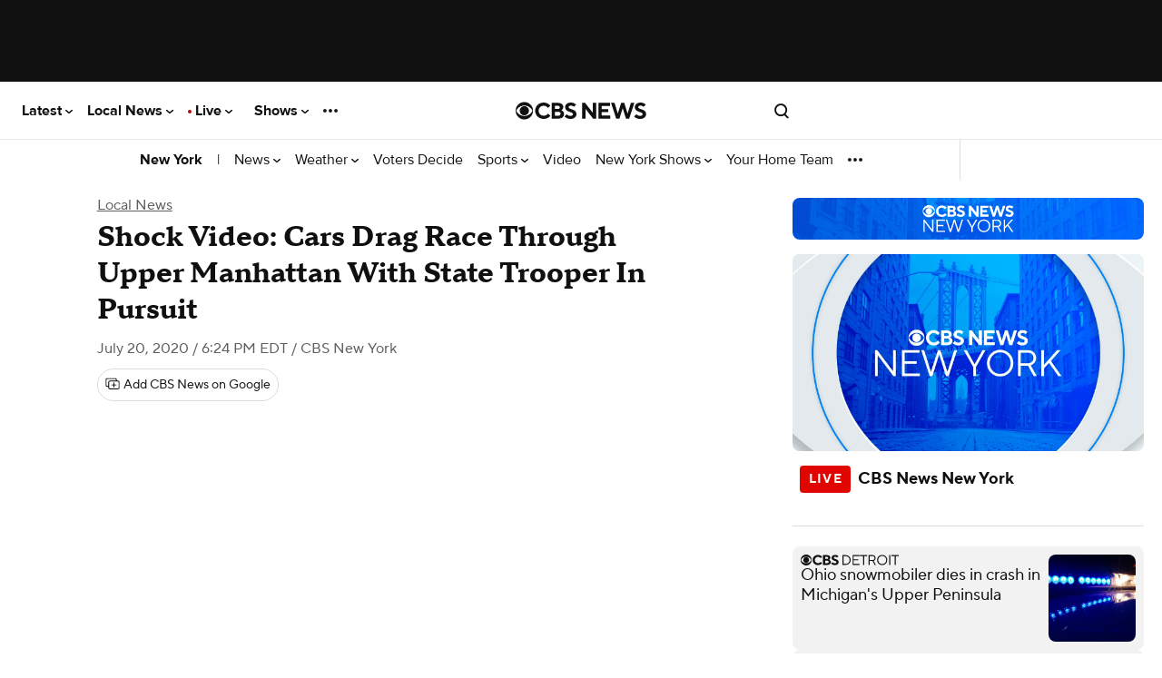

--- FILE ---
content_type: text/html; charset=UTF-8
request_url: https://www.cbsnews.com/newyork/news/drag-racing-inwood-upper-manhattan-new-york-state-police-brosnan-risk-consultants/
body_size: 211139
content:
<!DOCTYPE html>
<html lang="en-US" class="
    theme--responsive
  device--type-desktop
  device--platform-web
  device--size-
  content--type-article
  context--slug-drag-racing-inwood-upper-manhattan-new-york-state-police-brosnan-risk-consultants
  page--type-news-item
    
  
  
  edition--ny

  edition--local
      has-story-redesign     no-touch  ">
    <head prefix="og: https://ogp.me/ns#">
        <meta charset="UTF-8">
        <title>
    Shock Video: Cars Drag Race Through Upper Manhattan With State Trooper In Pursuit - CBS New York</title>                <!-- Fly Version: ce18086e33eb46e4c4b88568dccf5890 -->
            
        
                          <meta http-equiv="origin-trial" content="[base64]">
            
                          <meta name="viewport" content="width=device-width, initial-scale=1, minimum-scale=1, maximum-scale=1, user-scalable=0">
            
                          <meta name="color-scheme" content="only light">
            
            
      			      				<meta name="robots" content="index, follow, max-image-preview:large">
      			
      			                <meta name="description" content="The video was recorded from the front seat of a speeding car and later posted to Instagram by &amp;quot;World Latin Star.&amp;quot;">
            
                            <meta name="keywords" content="Manhattan, Inwood, Nick Caloway">
            
                            <meta name="news_keywords" content="Manhattan, Inwood, Nick Caloway">
            
                






    

    


<link rel="alternate" href="ios-app://334256223/https/www.cbsnews.com/newyork/news/drag-racing-inwood-upper-manhattan-new-york-state-police-brosnan-risk-consultants/">
<link rel="alternate" href="android-app://com.treemolabs.apps.cbsnews/https/www.cbsnews.com/newyork/news/drag-racing-inwood-upper-manhattan-new-york-state-police-brosnan-risk-consultants/">


<meta property="al:web:url" content="https://www.cbsnews.com/newyork/news/drag-racing-inwood-upper-manhattan-new-york-state-police-brosnan-risk-consultants/">
<meta property="al:ios:app_name" content="CBS News">
<meta property="al:ios:app_store_id" content="334256223">
<meta property="al:ios:url" content="cbsnewsapp://cbsnews.com/newyork/news/drag-racing-inwood-upper-manhattan-new-york-state-police-brosnan-risk-consultants/">
<meta property="al:android:app_name" content="CBS News">
<meta property="al:android:package" content="com.treemolabs.apps.cbsnews">
<meta property="al:android:url" content="cbsnewsapp://cbsnews.com/newyork/news/drag-racing-inwood-upper-manhattan-new-york-state-police-brosnan-risk-consultants/">


<meta property="og:type" content="article">
<meta property="og:url" content="https://www.cbsnews.com/newyork/news/drag-racing-inwood-upper-manhattan-new-york-state-police-brosnan-risk-consultants/">
<meta property="og:title" content="Shock Video: Cars Drag Race Through Upper Manhattan With State Trooper In Pursuit">
<meta property="og:description" content='The video was recorded from the front seat of a speeding car and later posted to Instagram by "World Latin Star."'>
<meta property="og:image" content="https://assets3.cbsnewsstatic.com/hub/i/r/2020/07/20/b7922922-aa8b-44eb-9c6d-a5105f0ef354/thumbnail/1200x630/5812e07d6291520d542111c0fd224bb5/dragrace.jpg">
<meta property="og:image:width" content="1200">
<meta property="og:image:height" content="630">


<meta property="fb:app_id" content="1536620209892267">
<meta property="fb:pages" content="13539254023">


<meta property="article:publisher" content="https://www.facebook.com/CBSNewYork/">

  <meta property="article:content_tier" content="free">
  <meta property="article:opinion" content="false">

<meta name="twitter:dnt" content="on">
<meta name="twitter:app:country" content="US">
<meta name="twitter:app:name:iphone" content="CBS News">
<meta name="twitter:app:id:iphone" content="334256223">
<meta name="twitter:app:url:iphone" content="cbsnewsapp://cbsnews.com/newyork/news/drag-racing-inwood-upper-manhattan-new-york-state-police-brosnan-risk-consultants/">
<meta name="twitter:app:name:ipad" content="CBS News">
<meta name="twitter:app:id:ipad" content="334256223">
<meta name="twitter:app:url:ipad" content="cbsnewsapp://cbsnews.com/newyork/news/drag-racing-inwood-upper-manhattan-new-york-state-police-brosnan-risk-consultants/">
<meta name="twitter:app:name:googleplay" content="CBS News">
<meta name="twitter:app:id:googleplay" content="com.treemolabs.apps.cbsnews">
<meta name="twitter:app:url:googleplay" content="cbsnewsapp://cbsnews.com/newyork/news/drag-racing-inwood-upper-manhattan-new-york-state-police-brosnan-risk-consultants/">
<meta name="twitter:site" content="@CBSNewYork">
<meta name="twitter:title" content="Shock Video: Cars Drag Race Through Upper Manhattan With State Trooper In Pursuit">
<meta name="twitter:description" content='The video was recorded from the front seat of a speeding car and later posted to Instagram by "World Latin Star."'>
<meta name="twitter:image" content="https://assets3.cbsnewsstatic.com/hub/i/r/2020/07/20/b7922922-aa8b-44eb-9c6d-a5105f0ef354/thumbnail/1200x630/5812e07d6291520d542111c0fd224bb5/dragrace.jpg">


  <meta name="twitter:card" content="summary_large_image">


  <link rel="amphtml" href="https://www.cbsnews.com/amp/newyork/news/drag-racing-inwood-upper-manhattan-new-york-state-police-brosnan-risk-consultants/">

<link rel="alternate" type="application/rss+xml" title="New York &raquo; Feed" href="https://www.cbsnews.com/latest/rss/main">
  <link rel="alternate" type="application/rss+xml" title="New York &raquo; Local News Feed" href="https://www.cbsnews.com/latest/rss/local-news">


      <script type="application/ld+json">
      {"@context":"https:\/\/schema.org","@type":"NewsMediaOrganization","@id":"https:\/\/www.cbsnews.com\/newyork\/","name":"CBS New York","foundingDate":"1948-05-06","sameAs":["https:\/\/www.cbsnewyork.com\/","https:\/\/www.facebook.com\/CBSNewYork\/","https:\/\/www.instagram.com\/cbsnewyork\/","https:\/\/twitter.com\/CBSNewYork","https:\/\/youtube.com\/CBSNewYork\/","https:\/\/en.wikipedia.org\/wiki\/WCBS-TV"],"logo":[{"@context":"https:\/\/schema.org","@type":"ImageObject","height":60,"width":600,"url":["https:\/\/www.cbsnews.com\/assets\/partner\/google\/cbs-newyork-600x60.png","https:\/\/www.cbsnews.com\/assets\/partner\/google\/cbs-newyork-darkbg-600x60.png"]}],"url":"https:\/\/www.cbsnews.com\/newyork\/","publishingPrinciples":"https:\/\/www.cbsnews.com\/news\/cbs-news-publishing-principles\/"}
    </script>
      <script type="application/ld+json">
      {"@context":"https:\/\/schema.org","@type":"NewsArticle","articleBody":"\nNEW YORK (CBSNewYork) -- A frightening video out of Upper Manhattan shows a high-speed police chase through the streets of Inwood that lasted several minutes.\nThe wild episode begins at the corner of Dyckman Street and Sherman Avenue. The video was recorded from the front seat of a speeding car and later posted to Instagram by \"World Latin Star,\" CBS2\u0027s Nick Caloway reported Monday.\nTwo vehicles appear to drag race while evading a New York State Police cruiser.\nThe cars blow through red lights before barreling under elevated train tracks, all while the state trooper gives chase.\n\nCaloway showed the video to people in the neighborhood.\n\"That\u0027s totally wrong. You can see, there\u0027s a lot of kids around here,\" Jose Bosquez said.\n\"It\u0027s just another sickening example of what is now a lawless New York City in 2020,\" said Patrick Brosnan, a former NYPD detective.\nMORE:\u00a0Old Brooklyn Airfield Becomes Hot Spot For Drag Racing, Reckless Driving\nBrosnan is the CEO of Brosnan Risk Consultants. He said it\u0027s rare to see a video showing a crime from the point of view of the alleged criminals.\n\"It\u0027s astonishing and it\u0027s unusual. You really have an unusual first-hand, corroborative, bird\u0027s-eye view from inside the vehicle, replete with full audio,\" Brosnan said.\nThe New York State Police told CBS2 the trooper followed at least one of the vehicles for about two minutes before terminating the chase.\nBrosnan said it is NYPD and state police policy to err on the side of caution during a dangerous chase.\n\"And in doing so, they will not recklessly and needlessly endanger the lives of pedestrians and other civilians,\" Brosnan said.\nFLASHBACK: Exclusive: Queens Residents Fed Up With Late-Night Drag Racing, Noise At Parking Garage\nPeople in the neighborhood told Caloway the behavior of the drivers is disturbing, but, unfortunately, not all that surprising.\n\"It\u0027s scary and it sucks. I grew up here. I\u0027ve been living here since I was like 2 years old, but it\u0027s scary,\" Wendy Abreu said.\nThe drivers did get away. State police said the search for the drivers and the vehicles is ongoing.\nState police told CBS2 the trooper involved had been patrolling the nearby Henry Hudson Bridge, and was heading to another location when they came across the drag racers and tried to make them stop.\n","dateModified":"2020-07-20T18:24:57-0400","articleSection":["Local News"],"mainEntityOfPage":{"@type":"WebPage","@id":"https:\/\/www.cbsnews.com\/newyork\/news\/drag-racing-inwood-upper-manhattan-new-york-state-police-brosnan-risk-consultants\/","inLanguage  ":"en","name":"Shock Video: Cars Drag Race Through Upper Manhattan With State Trooper In Pursuit","headline":"Shock Video: Cars Drag Race Through Upper Manhattan With State Trooper In Pursuit","description":"The video was recorded from the front seat of a speeding car and later posted to Instagram by \"World Latin Star.\"","isAccessibleForFree":true},"headline":"Shock Video: Cars Drag Race Through Upper Manhattan With State Trooper In Pursuit","description":"The video was recorded from the front seat of a speeding car and later posted to Instagram by \"World Latin Star.\"","url":"https:\/\/www.cbsnews.com\/newyork\/news\/drag-racing-inwood-upper-manhattan-new-york-state-police-brosnan-risk-consultants\/","image":{"@context":"https:\/\/schema.org","@type":"ImageObject","height":630,"width":1200,"url":"https:\/\/assets3.cbsnewsstatic.com\/hub\/i\/r\/2020\/07\/20\/b7922922-aa8b-44eb-9c6d-a5105f0ef354\/thumbnail\/1200x630\/5812e07d6291520d542111c0fd224bb5\/dragrace.jpg"},"thumbnailUrl":"https:\/\/assets3.cbsnewsstatic.com\/hub\/i\/r\/2020\/07\/20\/b7922922-aa8b-44eb-9c6d-a5105f0ef354\/thumbnail\/1200x630\/5812e07d6291520d542111c0fd224bb5\/dragrace.jpg","keywords":["Manhattan","Inwood","Nick Caloway"],"datePublished":"2020-07-20T18:24:57-0400","publisher":{"@id":"https:\/\/www.cbsnews.com\/"}}
    </script>
      <script type="application/ld+json">
      {"@context":"http:\/\/schema.org\/","@type":"WebPage","name":"Shock Video: Cars Drag Race Through Upper Manhattan With State Trooper In Pursuit","url":"https:\/\/www.cbsnews.com\/newyork\/news\/drag-racing-inwood-upper-manhattan-new-york-state-police-brosnan-risk-consultants\/"}
    </script>
      <script type="application/ld+json">
      {"@context":"https:\/\/schema.org","@type":"BreadcrumbList","itemListElement":[{"@type":"ListItem","position":1,"item":{"@id":"https:\/\/www.cbsnews.com\/newyork\/","@type":"WebPage","@name":"CBSNews.com"}},{"@type":"ListItem","position":2,"name":"Local News","item":{"@id":"https:\/\/www.cbsnews.com\/newyork\/local-news","@type":"CollectionPage","@name":"Local News"}},{"@type":"ListItem","position":3,"name":"Shock Video: Cars Drag Race Through Upper Manhattan With State Trooper In Pursuit","item":{"@id":"https:\/\/www.cbsnews.com\/newyork\/news\/drag-racing-inwood-upper-manhattan-new-york-state-police-brosnan-risk-consultants\/","@name":"Shock Video: Cars Drag Race Through Upper Manhattan With State Trooper In Pursuit"}}]}
    </script>
  
                    <meta name="origin" content="newyork">

  <meta name="topic_id" content="efbf9cf6-8b87-4a33-ad0d-cd769ff06725">

                    
                            
                                    <link rel="canonical" href="https://www.cbsnews.com/newyork/news/drag-racing-inwood-upper-manhattan-new-york-state-police-brosnan-risk-consultants/">
            
            
                <meta name="theme-color" content="#101010">
<link rel="manifest" href="/manifest.json">

<link rel="shortcut icon mask-icon" type="image/svg+xml" href="https://www.cbsnews.com/fly/bundles/cbsnewscore/icons/icon.svg" color="#101010">
<link rel="alternate icon" sizes="32x32" href="https://www.cbsnews.com/fly/bundles/cbsnewscore/icons/icon-32x32.png">

<link rel="apple-touch-icon" href="https://www.cbsnews.com/fly/bundles/cbsnewscore/icons/icon-192x192.png">
<link rel="apple-touch-startup-image" href="https://www.cbsnews.com/fly/bundles/cbsnewscore/icons/icon-512x512.png">
<meta name="apple-mobile-web-app-capable" content="yes">
<meta name="apple-mobile-web-app-title" content="CBS News">
<meta name="apple-mobile-web-app-status-bar-style" content="black">

            <link rel="preconnect" href="https://assets1.cbsnewsstatic.com">
            <link rel="preconnect" href="https://assets2.cbsnewsstatic.com">
            <link rel="preconnect" href="https://assets3.cbsnewsstatic.com">
        
        
                                <link rel="dns-prefetch" href="https://global.ketchcdn.com" data-no-header>
<link rel="dns-prefetch" href="https://cdn.privacy.paramount.com" data-no-header>
<script>!function(){window.semaphore=window.semaphore||[],window.ketch=function(){window.semaphore.push(arguments)};var e=document.createElement("script");e.type="text/javascript",e.src="https://global.ketchcdn.com/web/v3/config/cbs_news/cbsnews/boot.js",e.defer=e.async=!0,document.getElementsByTagName("head")[0].appendChild(e)}();</script>
<script type="text/javascript">
    window.ASSETS_VERSION = 'ce18086e33eb46e4c4b88568dccf5890';

    // CBSOptanon Bootstrap Code.
    (function(a){
        const w=window,b='cbsoptanon',q='cmd',r='config';
        w[b] = w[b] ? w[b] : {};
        w[b][q] = w[b][q] ? w[b][q] : [];
        w[b][r] = w[b][r] ? w[b][r] : [];
        a.forEach(function(z){
            w[b][z] = w[b][z] || function(){
                var c=arguments;
                w[b][q].push(function(){
                    w[b][z].apply(w[b],c);
                })
            }
        });
    })(["onIframesReady","onFormsReady","onScriptsReady","onAdsReady"]);
</script>
<script id="bb-cbsoptanon" src="https://cdn.privacy.paramount.com/dist/optanon-v2.0.0.js" type="text/javascript" async></script>
<script type="text/javascript">
    window.cbsoptanon.config.push({
        enableServices: false, // Code needed for ads / BidBarrel to work right.
        setNpaOnConsentChange: true, // ensures BB knows it can perform header bidding again.
    });
    window.cbsoptanon.onIframesReady(function(_cbsoptanon) {
        _cbsoptanon.tags.load('IFRAME');
    });
</script>
                <script class="optanon-category-4" data-name="minutelyScript" defer id="script_minutely" data-src="https://apv-launcher.minute.ly/api/launcher/MIN-903100.js" data-type="text/javascript">
    </script>

                            
        <script type="application/javascript" data-f="false">
            function loadAdmiralScript() {
                if (window.self === window.top) {
                    !(function(M,_name){M[_name]=M[_name]||function h(){(h.q=h.q||[]).push(arguments)},M[_name].v=M[_name].v||2,M[_name].s="3";})(window,decodeURI(decodeURI('%2561dm%69%25%372%61l')));!(function(M,h,Z,R,o,a,b,v,S,y,Y,q,A,T,B,r,U,C,x,D,n,O,c,W,t){function w(Z,a){navigator.onLine&&D&&(D=!1,(a=(function(M,h,Z){if(!r)return!1;for(h=(M=r.getEntriesByType("resource")).length;Z=M[--h];)if(!Z.deliveryType&&Z.transferSize>300&&Z.fetchStart>U)return!0;return!1})())||(t=8),!n&&x&&(t=16),!n&&!a||(function(Z,a,b){if(!/bot|spider|headlesschrome|java\//i.test(navigator.userAgent||"")&&(new(function(){Z=(function h(e,t,r,n){if(!e||(function e(r,n,i,o){for(o=0;r&&o<r.length;o+=2)o>0&&(r[o+1]||[]).unshift(i),i=(n=t[r[o]])&&n(e,r[o+1]||[]);return i})(e))return r.apply(this,n||[])}([0,[[1,[[[3,["%256%31%256%34%25%36db%2565n%2565%25%366%25%36%39ts"],2,[""]]]]]]],[function a(e,t){return!e(t[0])},function o(e,t){for(var r=!1,n=0;!r&&t[0]&&n<t[0].length;n++)r=e(t[0][n]);return r},function u(e,t,r,n){return r=t[0]||"",(n=t[1]||"")?-1!==r.indexOf(n):!!r},function f(e,t,r){return(r=(document.cookie||"").match(new RegExp("(^|;\\s*)"+decodeURI(decodeURI(t[0]))+"\\s*=\\s*([^;]+)")))?r[2]:void 0}],function(d,c,e,f,i,m,y){e=d.createElement("div");e.innerHTML="<div class=\"DCDOr\"><div class=\"eRIqgq a__s1p0xe8r-0\"><div class=\"ezkXGa a__s1p0xe8r-0\"><div class=\"jozuUb\"><img src=\"https://upload.wikimedia.org/wikipedia/commons/thumb/1/19/CBS_News.svg/1200px-CBS_News.svg.png\" class=\"hgqALM\"><\/img><\/div><div class=\"heZdyW\"><h3 class=\"kMGqeO\">Enable Ads to Continue<\/h3><div class=\"eFEjHN\">We use ads to keep our content free. To access our site, disable your adblocker.<\/div><button data-rakau-0 data-m6mxp7echr=\"https://my.g%65ta%64%6dira%6c.com/instructions\" class=\"kWmXCH a__s1p0xe8r-1\">Allow Ads on CBS News<\/button><button data-rakau-2 class=\"jgxFyc a__s1p0xe8r-1\">Continue without disabling<\/button><\/div><\/div><\/div><div class=\"ddIumf\"><span class=\"bRORkN\">Need help? <a href=\"https://ge%74a%64%6dira%6c.typeform.com/to/s8M2nY5H\" target=\"_blank\" class=\"izqWcg\">Contact support<\/a><\/span><span class=\"bRORkN\">|<\/span><span class=\"bRORkN\"><a href=\"https://%67e%74a%64m%69%72al.com/pb/\" target=\"_blank\" class=\"izqWcg\">We're using&nbsp;<img src=\"https://pubgifs.com/412d3544394343323541383243414533353035343946433041432d32_logo.svg\" class=\"ggJJaU\"><\/img><\/a><\/span><\/div><\/div>";function onClose(){e.remove()}f=["click",function(e){var t=e.currentTarget.getAttribute("data-m6mxp7echr"),r=e.currentTarget.parentElement,n=document.createElement("iframe");n.src=t,n.style="margin: 36px 0;outline: 0;border: 0;width: 100%;height: 400px;",r.replaceWith(n);var i=function(e){var t=e.data,o=t.goBack,c=t.blockerDisabled;o?(n.replaceWith(r),window.removeEventListener("message",i)):c&&window.location.reload()};window.addEventListener("message",i)},"click",onClose];for (i=0;i<f.length;i+=2){(m=e.querySelector('[data-rakau-'+i+']'))&&m.addEventListener(f[i],f[i+1])}y=d.createElement("style");y[c](d.createTextNode(".DCDOr{all:initial;position:fixed;top:0;right:0;bottom:0;left:0;font-family:Arial;overflow:auto;background-color:rgba(255,255,255,1);z-index:2147483647;}.DCDOr .a__s1p0xe8r-0{width:100%;height:100%;margin:0 auto;}.DCDOr .a__s1p0xe8r-1{cursor:pointer;border:none;font-weight:700;}.eRIqgq{max-width:740px;position:relative;}.ezkXGa{box-sizing:border-box;display:-webkit-box;display:-webkit-flex;display:-ms-flexbox;display:flex;-webkit-flex-direction:column;-ms-flex-direction:column;flex-direction:column;-webkit-align-items:flex-start;-webkit-box-align:flex-start;-ms-flex-align:flex-start;align-items:flex-start;-webkit-box-pack:center;-webkit-justify-content:center;-ms-flex-pack:center;justify-content:center;}.heZdyW{display:inline-block;max-width:700px;width:100%;margin-top:48px;padding-top:48px;border-top:1px solid #121e401f;color:rgba(0,0,0,1);}.ddIumf{position:fixed;bottom:0;height:40px;width:100%;text-align:center;line-height:40px;font-size:13px;color:rgba(153,153,153,1);background-color:rgba(153,153,153,0.4);}.jozuUb{display:block;}.hgqALM{max-width:150px;max-height:150px;}.ggJJaU{height:15px;vertical-align:middle;}.kMGqeO{box-sizing:border-box;text-align:left;margin:0 0 5px;font-size:24px;line-height:28px;font-weight:500;}.eFEjHN{box-sizing:border-box;text-align:left;margin:0 0 15px;font-size:14px;line-height:22px;}.bRORkN{display:inline-block;margin-right:5px;line-height:40px;}.izqWcg{-webkit-text-decoration:none;text-decoration:none;color:rgba(153,153,153,1);}.kWmXCH{width:100%;height:33px;background-color:rgba(0,0,0,1);color:rgba(255,255,255,1);border-radius:3px;margin-bottom:24px;}.jgxFyc{background-color:rgba(255,255,255,1);color:rgba(153,153,153,1);}"));d.body[c](y);d.body[c](e);window[decodeURI(decodeURI('%5f%25%36%31dmS%2574%2561%74%25%36%39%25%363E%256%65%25%367%2561%25%367%256%35R%65n%2564%25%365%2572ed'))]=!0;return {"candidates":[{"batchID":"6323a1a60fa521fc3469850a","candidateID":"6323a1a60fa521fc3469850b","groups":["purpose:failsafe"],"payload":{"name":"Failsafe"},"payloadType":"template","simpleCriteria":{},"triggers":[{"type":"adblockerDisabled"}],"tsUpdated":1714410255.703}]}},[document,"appendChild"]))}),!y++)){a=h.sessionStorage;try{b=JSON.parse(a[R(R(Y))]).slice(-4)}catch(v){b=[]}b.push([o(),{p:""+h.location,r:""+M.referrer,cs:Z,t:1,fc:t}]),a[R(R(Y))]=JSON.stringify(b)}})())}r=h.performance,x=h.fetch,A=R(R('%25%361%64m%69%257%32%61l')),T=R(R('%61%25%36%34%6d%72l%25%34%63%25%36%66%25%36%31%25%36%34%2565%2564')),D=!x,(function F(R,a,y,Y,c,W){function t(){h[T]&&Z(B),W||h[A]&&h[A].a&&"function"==typeof h[A].a.ready||E()}function E(M){y&&c.removeChild(y),Z(B),M&&!1===M.isTrusted||a>=4?(h.setTimeout(w,n!==undefined||D?0:Math.max(4e3-(o()-C),Math.max(2e3-((r&&r.now())-U),0))),D=!0):F(a<2?R:q,++a)}(W=R===q)&&3===a&&x(R).then((function(M){M.ok?M.text().then((function(M){M.includes(T)?Z(B):E({})}),(function(M){E({})})):E({})}),(function(M){E({})})),y=M.createElement(b),Y=M[S](b)[0],c=Y.parentNode,y.async=1,y.src=R,1==a&&x&&(C=o(),x((function(Z,R,o,a,b,v,y,Y){for(R=(Z=M[S]("link")).length,a=(h.origin||"").length||1;a&&(o=Z[--R]);)if(b=(o.href||"").substring(0,a),y=0===(o.type||"").indexOf("image/"),Y="icon"===o.rel||(o.rel||"").indexOf(" icon")>=0,(y||Y)&&("/"===b[0]||b===h.origin)&&(v=o.href,y&&Y))return o.href;return v||"/favicon.ico"})(),{mode:"no-cors",credentials:"omit",cache:"no-cache"}).then((function(){n=!0,w()}),(function(M){n=!1}))),O=0,1===a&&O?O(y,(function(M){M||t()})):y[v]&&(B=h.setTimeout(t,W?3e4:6e3),y[v]("error",E),y[v]("load",t)),c.insertBefore(y,Y)})("https://fraysystems.com/public/lczkv8sfhpqn.js",0),U=r&&r.now()})(document,window,clearTimeout,decodeURI,Date.now,0,"script","addEventListener","getElementsByTagName",0,'%25%36%31%66%73%2576isits',"https://succeedscene.com/webads/v1.js");;
!(function(M,h,Z,R,o){function a(R,o){try{a=M.localStorage,(R=JSON.parse(a[decodeURI(decodeURI('%67e%25%374%25%34%39%2574%256%35%25%36d'))](Z)).lgk||[])&&(o=M[h].pubads())&&R.forEach((function(M){M&&M[0]&&o.setTargeting(M[0],M[1]||"")}))}catch(b){}var a}try{(o=M[h]=M[h]||{}).cmd=o.cmd||[],typeof o.pubads===R?a():typeof o.cmd.unshift===R?o.cmd.unshift(a):o.cmd.push(a)}catch(b){}})(window,decodeURI(decodeURI('%256%37%25%36%66%256%66%67le%74%2561%2567')),"_a"+decodeURI(decodeURI("%25%35%31S%25%33%30%31RD%25%36%63DQ%25%37%61%25%349%25%33%31%51%255%34%256%37%79%51%253%30%25%346%25%34%36%4d%257aU%25%377N%25%35%34%2551%25%33%35R%6b%25%34d%257%37%2551%25%355%4d%25%37%34M%25%36%37")),"function");;
;
                }
            }
            cbsoptanon.onScriptsReady(function(cmp) {
                cmp.ot.targetingAllowed(function(allowed) {
                    if (allowed) {
                        loadAdmiralScript();
                    }
                });
                cmp.ot.awaitInitialConsent(function(consent_model) {
                    cmp.ot.addOnConsentChangedHandler(function() {
                        cmp.ot.targetingAllowed(function(allowed) {
                            if (allowed) {
                                loadAdmiralScript();
                            }
                        });
                    });
                });
            });
        </script>
            
                            <script type="text/javascript">
window.ASSETS_VERSION = 'ce18086e33eb46e4c4b88568dccf5890';
function loadUA() {
    !function(n,r,e,t,c){
        var i,o="Promise"in n,u={then:function(){return u},catch:function(n){
            return n(new Error("Airship SDK Error: Unsupported browser")),u
        }},
        s=o?new Promise((function(n,r){i=function(e,t){e?r(e):n(t)}})):u;
        s._async_setup=function(n){if(o)try{i(null,n(c))}catch(n){i(n)}};
        n[t]=s;
        var a=r.createElement("script");
        a.src=e;
        a.async=!0;
        a.id="_uasdk";
        a.rel=t;
        r.head.appendChild(a);
    }(window,document,'https://aswpsdkus.com/notify/v2/ua-sdk.min.js',
      'UA', {
        appKey: 'k8jk7dRdTfaXyuWMCvDGFg',
        token: 'MTprOGprN2RSZFRmYVh5dVdNQ3ZER0ZnOm5XOFh6TXp6cWMtRWdSY09tZUFxajJvNE5xS21XZ2xtVnljU1V1d3ZPWUU',
        vapidPublicKey: 'BFSG3Z8XfZYe8STIG3UReLBkwEe7DxyOOCvqjxr6xcRQwdzYvyrHSo_raRID7r6F2BkqUFO10YOQ_3ibhs7e2pQ=',
        workerUrl: '/serviceworker.js?v=ce18086e33eb46e4c4b88568dccf5890&airship=1'
    });
}

cbsoptanon.onScriptsReady(function(cmp) {
    cmp.ot.targetingAllowed(function(allowed) {
        if (allowed) {
            loadUA();
        }
    });

    cmp.ot.awaitInitialConsent(function(consent_model) {
        cmp.ot.addOnConsentChangedHandler(function() {
            cmp.ot.targetingAllowed(function(allowed) {
                if (allowed) {
                    loadUA();
                }
            });
        });
    });
});
</script>
                                
        
                    <script>
var CBSNEWS = CBSNEWS || {};
    CBSNEWS.features = {"pushNotificationsPrimer-us":false,"pushNotificationsPrimer":false,"pushNotificationsPrimer-amp":false,"leadVideoInArticleHeader":false,"smart-banner-SB_download-us":false,"smart-banner-SB_download":false,"pre-election-2022":true,"general-election-2022":false,"pushNotifications":true,"pushNotifications-us":true,"SB_soft-login-gate":false,"pushNotifications-newsletter_widget-us-desktop-news_item":false,"pushNotifications-newsletter_widget-us-mobile-news_item":false,"branded-subshow-60-minutes-overtime":true,"branded-subshow-60-minutes":true,"branded-subshow-face-the-nation":true,"branded-subshow-cbs-essentials":true,"branded-subshow-cbsvillage":true,"branded-subshow-sunday-morning":true,"branded-subshow-evening-news":true,"branded-subshow-cbs-mornings":true,"branded-subshow-48-hours":true,"branded-subshow":false,"pushNotifications-newsletter_widget":false,"viewability-desktop":true,"recirc-source":"chartbeat","freewheel-apple_news":true,"viewability-mobile-live_streaming_player":true,"viewability-desktop-live_streaming_player":true,"viewability-desktop-video":true,"viewability-mobile-video":true,"viewability":false,"freewheel-desktop":true,"freewheel-mobile":true,"freewheel-amp":true,"clickable_logo-android":true,"freewheel":true,"freewheel-feeds-swap-livestream-id":false,"pushNotifications-retries":[3,7,30],"pushNotifications-onPageDelay":15000,"60-minutes-full-episode-ab":false,"App-Tracking-Transparency-Framework-tvOS":true,"general-election-2020_georgia_senate_runoff":true,"general-election-2020_national_exit-poll_house":true,"general-election-2020_national_exit-poll_pres":true,"general-election-2020":true,"vpa-roku":"100:1|0:0","geo-regions-npa":["AT","BE","BG","CY","HR","CZ","DK","EE","FI","FR","DE","GR","HU","IS","IE","IT","LV","LI","LT","LU","MT","NL","NO","PL","PT","RO","SK","SI","ES","SE","CH","GB"],"consent-app":false,"trueAnthem-us":true,"stickyHeader-app":false,"videoPreview-app":false,"videoPreview-local_app":false,"viewability-mobile-updating_story":false,"viewability-desktop-updating_story":false,"consent":true,"PnGpixel":25000,"qualtrics":25000,"cedexis":30000,"live-cbsn-rundown":true,"live-cbs-sports-hq-rundown":true,"optimizely":false,"optimizely-desktop-front_door":true,"optimizely-mobile-front_door":true,"optimizely-desktop-news_item":true,"optimizely-mobile-news_item":true,"optimizely-app-news_item":true,"optimizely-desktop-topic_door":true,"optimizely-mobile-topic_door":true,"election-2018":true,"initializeAdsTimeout":1000,"initializeConsentTimeout":10,"super-navigation":"Empty","cleanQueryString":false,"cleanQueryString-app":["adNetwork","adTargeting_campaign","adobe_mc","chromeless","optanonConsent","jsDebug","platform","size","htmlPreview","optimizely_token","optimizely_x","optimizely_x_audiences","optimizely_preview_layer_ids","optimizely_snippet"],"cleanQueryString-app-updating_story":["adNetwork","adTargeting_campaign","adobe_mc","chromeless","optanonConsent","jsDebug","setDevice","version","platform","size","htmlPreview","optimizely_token","optimizely_x","optimizely_x_audiences","optimizely_preview_layer_ids","optimizely_snippet"],"autoplay-mobile":true,"beforeinstallprompt":false,"consentGeo":false,"unload-beacon-app":false,"avia-open-measurement":true,"avia-Nielsen":false,"preload:consent-base":false,"preload:consent-extra":false,"preload:ad":false,"preload:demdex":true,"preload:tealium":false,"optimizely-desktop-undefined":true,"optimizely-mobile-undefined":true,"optimizely-desktop-video":true,"optimizely-mobile-video":true,"smart-banner-SB_soft-login-gate":false,"google-analytics-us":false,"adsBidBarrel":"v3.6.0","flipp-news_item":false,"liveTvButtonInHeader":"50:1|50:0","katysTest":"50:0|25:1|25:2","general-2022":true,"general-election-2022_midterms_exit-poll":true,"general-election-2022_georgia_senate_runoff":true,"fb_pixel":false,"performance-timing":false,"smart-banner-SB_download-amp":false,"geo-regions-gdpr":["AT","BE","BG","CY","HR","CZ","DK","EE","FI","FR","DE","GR","HU","IS","IE","IT","LV","LI","LT","LU","MT","NL","NO","PL","PT","RO","SK","SI","ES","SE","CH","GB"],"use-geo-market-header":false,"viewability-mobile-news_item":"On","recirc-queryly-local-article":true,"draggable":true,"viewability-app-news_item":true,"stickyHeader-app-updating_story":true,"primaries-2024":true,"electionDemo":false,"author-bio-page":true,"pre-election-2024":true,"general-election-2024":true,"recirc-queryly":true,"general-election-2024-gov-allowlist":["DE","IN","MI","MO","NH","NC","ND","VT","WA","WV","UT"],"general-election-2024-senate-allowlist":["WA","CA","NV","MT","WV","UT","AZ","NM","ND","NE","TX","MN","MO","WI","MI","IN","TN","MS","OH","NY","PA","WV","VA","NY","VT","ME","MA","RI","CT","NJ","DE","MD","FL","HI"],"general-elections-2024-not-projected-text":false,"newsletterPromoEnabled":false,"factCheck":false,"cbs_auth_enabled":false,"newLocalSchema":false,"videoPreview":false,"csid_use_pluto_id":false,"newFooter":true,"cbs_delay_hero_player":true,"viewability-mobile-show_door":true,"storyRedesign":true,"airship-web-push":true,"article-skybox-expected":false,"storyRedesign-amp":false,"eaag-candidate-bar":["us","ny","phi","la","sac","sf"],"eaag":["us","ny","sf","sac","la","phi"],"eaag-enabled":false,"minutely-enabled":true,"skybox-ad-expected":false,"freepress-injection":"50:1|50:0","door-reframe":false,"weightedFeatures":["vpa-roku","liveTvButtonInHeader","katysTest","freepress-injection"]};
</script>
                    
              <link rel="preload" href="/fly/bundles/cbsnewscontent/fonts/ProximaNova-Regular/ProximaNova-Regular.woff2" as="font" type="font/woff2" crossorigin="use-credentials">
    <link rel="preload" href="/fly/bundles/cbsnewscontent/fonts/ProximaNova-Bold/ProximaNova-Bold.woff2" as="font" type="font/woff2" crossorigin="use-credentials">
    <link rel="preload" href="/fly/bundles/cbsnewscontent/fonts/PublicoHeadline-Bold/PublicoHeadline-Bold.woff2" as="font" type="font/woff2" crossorigin="use-credentials">
    <link rel="preload" href="/fly/bundles/cbsnewscontent/fonts/PublicoHeadline-Black/PublicoHeadline-Black.woff2" as="font" type="font/woff2" crossorigin="use-credentials">
    <link rel="preload" href="/fly/bundles/cbsnewscontent/fonts/PublicoText/PublicoText.woff2" as="font" type="font/woff2" crossorigin="use-credentials">

  
                <link rel="preload" href="/fly/bundles/cbsnewscontent/css/articleV2.min.css?v=ce18086e33eb46e4c4b88568dccf5890" as="style">
      <link rel="stylesheet" href="/fly/bundles/cbsnewscontent/css/articleV2.min.css?v=ce18086e33eb46e4c4b88568dccf5890">

      <link rel="preload" href="/fly/bundles/cbsnewscontent/fonts/TTNorms/TTNormsProSerif_TTNormsProSerif_normal_normal_400.woff2" as="font" type="font/woff2" crossorigin="use-credentials">
      <link rel="preload" href="/fly/bundles/cbsnewscontent/fonts/TTNorms/TTNormsProSerif_TTNormsProSerif_italic_normal_400.woff2" as="font" type="font/woff2" crossorigin="use-credentials">
      <link rel="preload" href="/fly/bundles/cbsnewscontent/fonts/TTNorms/TTNormsProSerif_TTNormsProSerif_normal_normal_700.woff2" as="font" type="font/woff2" crossorigin="use-credentials">
      <link rel="preload" href="/fly/bundles/cbsnewscontent/fonts/TTNorms/TTNormsProNormal_normal_normal.woff2" as="font" type="font/woff2" crossorigin="use-credentials">
      <link rel="preload" href="/fly/bundles/cbsnewscontent/fonts/TTNorms/TTNormsProNormItalic_italic_normal.woff2" as="font" type="font/woff2" crossorigin="use-credentials">
      <link rel="preload" href="/fly/bundles/cbsnewscontent/fonts/TTNorms/TTNormsProBold_normal_normal.woff2" as="font" type="font/woff2" crossorigin="use-credentials">
    
            <link rel="preload" href="/fly/bundles/cbsnewscontent/css/responsiveV2.min.css?v=ce18086e33eb46e4c4b88568dccf5890" as="style">
        <link rel="stylesheet" href="/fly/bundles/cbsnewscontent/css/responsiveV2.min.css?v=ce18086e33eb46e4c4b88568dccf5890">
      
  <style>
      </style>

  

  
                    <script async src="https://cdn-gateflipp.flippback.com/tag/js/flipptag.js?site_id=1191862"></script>
<script>
window.flippxp = window.flippxp || {run: []};
  window.flippxp.run.push(function() {
       window.flippxp.registerSlot("#flipp-ux-slot-3n48n33", "CBS", 1191862, [ 260520 ]);
    });
</script>        
            <style data-family="family--breaking-news">
    
.breaking-news{bottom:0;box-shadow:0 -4px 12px 0 rgba(0,0,0,.25);display:flex;height:0;left:0;margin:0;position:fixed;right:0;transition:height 1s ease-out,opacity 1s ease;transform:translateZ(0);z-index:7}html.has-story-redesign .breaking-news{z-index:5999997}.has__top-ad-container--display__sticky__mobile.breaking-news--visible .breaking-news{bottom:70px}.has__top-ad-container--adhesion .breaking-news,.has__top-ad-container--magnet .breaking-news,body.embedded .breaking-news{display:none}.breaking-news a[href=""]{pointer-events:none}.breaking-news .breaking-news__icon--type-video-play{background-color:rgba(16,16,16,.35);border-radius:50%;fill:#fff;height:40px;position:absolute;width:40px;z-index:7}.breaking-news .breaking-news__headline-wrapper{max-height:100%;position:relative;width:100%}.breaking-news .breaking-news__headline-wrapper--wrapper{align-items:center;color:#fff;display:flex;flex-wrap:wrap;position:absolute;margin:14px 0 0 20px;width:90%}.breaking-news .breaking-news__label-container{font-family:"Proxima Nova",sans-serif;font-size:.94rem;line-height:16px;font-weight:bold;font-size:12px;align-items:center;display:inline-flex;letter-spacing:2px;margin-right:6px;max-height:32px;text-decoration:none;text-transform:uppercase}.breaking-news .breaking-news__label-container--type-live,.breaking-news .breaking-news__label-container:empty{display:none}.breaking-news .breaking-news__video-container{align-items:center;display:none;height:0;justify-content:center;position:relative}.breaking-news .breaking-news__video-container .breaking-news__video{max-height:90px}.breaking-news .breaking-news__headline-wrapper:before,.breaking-news .breaking-news__video-container:before{background:linear-gradient(270deg,#de3d05,#b60505);content:"";height:100%;position:absolute;width:100%}.breaking-news .breaking-news__video-container:before{background:linear-gradient(90deg,rgba(0,0,0,.2),rgba(166,6,6,.5) 50.31%,#b60505);z-index:7}.breaking-news--visible.smart-banner-breaking-news--visible .breaking-news,.device--type-amp .breaking-news{height:90px}.breaking-news--visible.smart-banner-breaking-news--visible .breaking-news .breaking-news__close,.device--type-amp .breaking-news .breaking-news__close{display:block}.breaking-news .breaking-news__label-icon{margin:auto 8px auto 0}.breaking-news .breaking-news__label-label--type-live{padding:0 0 0 22px;position:relative}.breaking-news .breaking-news__label-label--type-live:after,.breaking-news .breaking-news__label-label--type-live:before{content:"";position:absolute;top:calc(50% - 3px);left:6px;border-radius:50%;display:block;width:6px;height:6px;box-sizing:border-box}.breaking-news .breaking-news__label-label--type-live:before{background:#b60505}.breaking-news .breaking-news__label-label--type-live:after{border:1px solid #b60505;animation:pulse 4s ease-in-out 3s infinite}.breaking-news .breaking-news__headline{font-family:"Proxima Nova",sans-serif;font-size:1.94rem;line-height:41px;font-weight:900;color:#fff;display:block;flex:1 1 100%;font-size:13px;height:45px;line-height:13.65px;margin:2px 0 0;overflow:hidden;text-overflow:ellipsis}.breaking-news .breaking-news__headline:hover{text-decoration:underline;color:hsla(0,0%,100%,.85)}.breaking-news .breaking-news__close{display:none;width:30px;height:30px;background:none;border-radius:50%;position:absolute;top:0;right:5px;border:none;fill:#f2f2f2;z-index:3}.breaking-news .breaking-news__close:hover{cursor:pointer}.breaking-news .breaking-news__close svg{height:32px;width:32px}.breaking-news[type=live] .breaking-news__video-container,.breaking-news[type=liveStreaming] .breaking-news__video-container{display:flex;height:90px}.breaking-news[type=live] .breaking-news__headline-wrapper--wrapper,.breaking-news[type=liveStreaming] .breaking-news__headline-wrapper--wrapper{margin-left:0}.device--type-amp .breaking-news .breaking-news__video-container{display:flex;height:90px}.device--type-amp .breaking-news .breaking-news__headline-wrapper--wrapper.has-video{margin-left:0}@media (min-width:768px){.breaking-news .breaking-news__label-container{background:#f2f2f2;border-radius:2px;color:#b60505;font-size:11px;line-height:normal;margin-bottom:5px;padding:3px 5px}.breaking-news .breaking-news__headline{font-size:17px;white-space:nowrap}.breaking-news .breaking-news__headline-wrapper--wrapper{margin-top:25px}.breaking-news .breaking-news__video-container .breaking-news__video{max-height:90px}.breaking-news .breaking-news__icon--type-video-play{height:50px;width:50px}}@media (min-width:1020px){.breaking-news .breaking-news__label-container{padding:5px 6px}.breaking-news .breaking-news__headline{font-size:24px;line-height:normal}.breaking-news .breaking-news__headline-wrapper--wrapper{margin-top:31px}.breaking-news .breaking-news__video-container .breaking-news__video{max-height:117px}.breaking-news--visible.smart-banner-breaking-news--visible .breaking-news{height:117px}.breaking-news--visible.smart-banner-breaking-news--visible .breaking-news .breaking-news__close{display:block}.breaking-news .breaking-news__content-wrapper:before,.breaking-news .breaking-news__video-container:before{height:117px}.breaking-news[type=live] .breaking-news__video-container,.breaking-news[type=liveStreaming] .breaking-news__video-container{display:flex;height:117px}.breaking-news[type=live] .breaking-news__headline-wrapper--wrapper,.breaking-news[type=liveStreaming] .breaking-news__headline-wrapper--wrapper{margin-left:0}}


    body .breaking-news[target-url="https://www.cbsnews.com/newyork/news/drag-racing-inwood-upper-manhattan-new-york-state-police-brosnan-risk-consultants/"] { display: none; }
  </style></head>
    <body data-cms-edit='{"url":"https:\/\/cms.cbsnews.com\/content\/article\/0b7a2647-163d-4b6a-9417-3d4c68faef9a"}' class=" skybox-auto-collapse">
              <div id="fb-root"></div>

                
            
  <div class="top-ad-container lazyload news_item">
                      

    
    <div id="intromercial" data-ad="intromercial" class="ad-intromercial  lazyload" data-ad-unit='"intromercial"'>
    </div>
                                  

    
    <div id="omni-skybox-plus-sticky" data-ad="omni-skybox-plus-sticky" class="ad-omni-skybox-plus-sticky  lazyload" data-ad-unit='"omni-skybox-plus-sticky"'>
    </div>
                    </div>

            <div id="ieblock"></div>
<script type="text/javascript">
  var userAgent = navigator.userAgent.toLowerCase();
  if (/msie|trident\//.test(userAgent) && !/edge/.test(userAgent)) {
    document.getElementById('ieblock').innerHTML = '<h1 style="font-size: 1.3em; text-align: center;">Notice<' + '/h1><p style="color: inherit; font-size: 1em;">Your web browser is not fully supported by CBS News and CBSNews.com. For optimal experience and full features, please upgrade to a modern browser.<br><b>You can get the new Microsoft Edge at <a href="https://microsoft.com/edge" target="_blank" style="text-decoration: underline; color: inherit">microsoft.com/edge, available to download on all versions of Windows in more than 90 languages.<' + '/p>';
    document.getElementById('ieblock').setAttribute('style', 'background-color: #B60505; color: #F5F5F5; font-size: 20px; font-family: sans-serif; padding: 100px 100px');
  }
</script>
    
          <header data-component="navigation" data-navigation-options='{"pageTypes":["live_streaming_player","show_door","video","video_playlist","front_door"]}' id="site-header:71" role="banner" class="site-header__container site-header__container--sticky site-header__container nocontent lazyload ">
  <div class="site-nav__wrapper">
    <div class="site-nav__toggle">
      <a href="#site-header:71" aria-label="Open the site navigation" class="site-nav__anchor">
        <svg viewbox="0 0 32 32" class="site-nav__item-icon site-nav__item-icon--type-open" aria-hidden="true">
          <use xlink:href="#icon-more"></use>
        </svg>
      </a>

      <a href="#x" aria-label="Close the site navigation" class="site-nav__anchor">
        <svg viewbox="0 0 16 16" class="site-nav__item-icon site-nav__item-icon--type-close" aria-hidden="true">
          <use xlink:href="#icon-nav-close"></use>
        </svg>
      </a>
    </div>

    <nav class="site-nav__container site-nav__container_left">
      <ul class="site-nav">
                                                  
            <li class="site-nav__item ">
                              <a href="/" class="site-nav__item-title" data-track-action='{"linkName":"navigation interactions","moduleCampaign":"navigation interactions","moduleName":"global nav","moduleAction":"click","moduleLocation":"latest"}'>
                  Latest
                                      <svg width="8" height="8" viewbox="0 0 8 8" class="site-nav__item-icon_chevron-down">
                      <use xlink:href="#icon-chevron-down"></use>
                    </svg>
                                  </a>
              
                                              <ul class="site-nav__flyout column-count--2">
                                      <li class="site-nav__flyout-item ">
                                            <a class="site-nav__anchor" href="/us/" data-track-action='{"linkName":"navigation interactions","moduleCampaign":"navigation interactions","moduleName":"global nav","moduleAction":"click","moduleLocation":"latest", "clickText":"u.s."}'>
                        U.S.
                      </a>
                    </li>
                                      <li class="site-nav__flyout-item ">
                                            <a class="site-nav__anchor" href="https://www.cbsnews.com/minnesota/live-updates/minnesota-ice-shooting-doj-lawsuit-protests/" data-track-action='{"linkName":"navigation interactions","moduleCampaign":"navigation interactions","moduleName":"global nav","moduleAction":"click","moduleLocation":"latest", "clickText":"minnesota protests"}' data-invalid-url-rewritten-http="">
                        Minnesota Protests
                      </a>
                    </li>
                                      <li class="site-nav__flyout-item ">
                                            <a class="site-nav__anchor" href="https://www.cbsnews.com/news/what-deported-venezuelans-endured-at-cecot-60-minutes/" data-track-action='{"linkName":"navigation interactions","moduleCampaign":"navigation interactions","moduleName":"global nav","moduleAction":"click","moduleLocation":"latest", "clickText":"inside cecot"}' data-invalid-url-rewritten-http="">
                        Inside CECOT
                      </a>
                    </li>
                                      <li class="site-nav__flyout-item ">
                                            <a class="site-nav__anchor" href="/world/" data-track-action='{"linkName":"navigation interactions","moduleCampaign":"navigation interactions","moduleName":"global nav","moduleAction":"click","moduleLocation":"latest", "clickText":"world"}'>
                        World
                      </a>
                    </li>
                                      <li class="site-nav__flyout-item ">
                                            <a class="site-nav__anchor" href="/politics/" data-track-action='{"linkName":"navigation interactions","moduleCampaign":"navigation interactions","moduleName":"global nav","moduleAction":"click","moduleLocation":"latest", "clickText":"politics"}'>
                        Politics
                      </a>
                    </li>
                                      <li class="site-nav__flyout-item ">
                                            <a class="site-nav__anchor" href="/entertainment/" data-track-action='{"linkName":"navigation interactions","moduleCampaign":"navigation interactions","moduleName":"global nav","moduleAction":"click","moduleLocation":"latest", "clickText":"entertainment"}'>
                        Entertainment
                      </a>
                    </li>
                                      <li class="site-nav__flyout-item ">
                                            <a class="site-nav__anchor" href="/healthwatch/" data-track-action='{"linkName":"navigation interactions","moduleCampaign":"navigation interactions","moduleName":"global nav","moduleAction":"click","moduleLocation":"latest", "clickText":"healthwatch"}'>
                        HealthWatch
                      </a>
                    </li>
                                      <li class="site-nav__flyout-item column--2">
                                            <a class="site-nav__anchor" href="/moneywatch/" data-track-action='{"linkName":"navigation interactions","moduleCampaign":"navigation interactions","moduleName":"global nav","moduleAction":"click","moduleLocation":"latest", "clickText":"moneywatch"}'>
                        MoneyWatch
                      </a>
                    </li>
                                      <li class="site-nav__flyout-item column--2">
                                            <a class="site-nav__anchor" href="/crime/" data-track-action='{"linkName":"navigation interactions","moduleCampaign":"navigation interactions","moduleName":"global nav","moduleAction":"click","moduleLocation":"latest", "clickText":"crime"}'>
                        Crime
                      </a>
                    </li>
                                      <li class="site-nav__flyout-item column--2">
                                            <a class="site-nav__anchor" href="/space/" data-track-action='{"linkName":"navigation interactions","moduleCampaign":"navigation interactions","moduleName":"global nav","moduleAction":"click","moduleLocation":"latest", "clickText":"space"}'>
                        Space
                      </a>
                    </li>
                                      <li class="site-nav__flyout-item column--2">
                                            <a class="site-nav__anchor" href="https://www.cbssports.com/" data-track-action='{"linkName":"navigation interactions","moduleCampaign":"navigation interactions","moduleName":"global nav","moduleAction":"click","moduleLocation":"latest", "clickText":"sports"}' rel="noopener">
                        Sports
                      </a>
                    </li>
                                      <li class="site-nav__flyout-item column--2">
                                            <a class="site-nav__anchor" href="/brandstudio/" data-track-action='{"linkName":"navigation interactions","moduleCampaign":"navigation interactions","moduleName":"global nav","moduleAction":"click","moduleLocation":"latest", "clickText":"brand studio"}'>
                        Brand Studio
                      </a>
                    </li>
                                      <li class="site-nav__flyout-item column--2">
                                            <a class="site-nav__anchor" href="https://www.thefp.com/?utm_source=cbsnews&amp;utm_medium=global_nav" data-track-action='{"linkName":"navigation interactions","moduleCampaign":"navigation interactions","moduleName":"global nav","moduleAction":"click","moduleLocation":"latest", "clickText":"the free press"}' rel="noopener">
                        The Free Press
                      </a>
                    </li>
                                  </ul>
                          </li>
                                                            
            <li class="site-nav__item ">
                              <a href="/cbslocal/" class="site-nav__item-title" data-track-action='{"linkName":"navigation interactions","moduleCampaign":"navigation interactions","moduleName":"global nav","moduleAction":"click","moduleLocation":"local news"}'>
                  Local News
                                      <svg width="8" height="8" viewbox="0 0 8 8" class="site-nav__item-icon_chevron-down">
                      <use xlink:href="#icon-chevron-down"></use>
                    </svg>
                                  </a>
              
                                              <ul class="site-nav__flyout column-count--2">
                                      <li class="site-nav__flyout-item ">
                                            <a class="site-nav__anchor" href="https://www.cbsnews.com/atlanta/" data-track-action='{"linkName":"navigation interactions","moduleCampaign":"navigation interactions","moduleName":"global nav","moduleAction":"click","moduleLocation":"local news", "clickText":"atlanta"}' data-invalid-url-rewritten-http="">
                        Atlanta
                      </a>
                    </li>
                                      <li class="site-nav__flyout-item ">
                                            <a class="site-nav__anchor" href="/baltimore/" data-track-action='{"linkName":"navigation interactions","moduleCampaign":"navigation interactions","moduleName":"global nav","moduleAction":"click","moduleLocation":"local news", "clickText":"baltimore"}'>
                        Baltimore
                      </a>
                    </li>
                                      <li class="site-nav__flyout-item ">
                                            <a class="site-nav__anchor" href="/sanfrancisco/" data-track-action='{"linkName":"navigation interactions","moduleCampaign":"navigation interactions","moduleName":"global nav","moduleAction":"click","moduleLocation":"local news", "clickText":"bay area"}'>
                        Bay Area
                      </a>
                    </li>
                                      <li class="site-nav__flyout-item ">
                                            <a class="site-nav__anchor" href="/boston/" data-track-action='{"linkName":"navigation interactions","moduleCampaign":"navigation interactions","moduleName":"global nav","moduleAction":"click","moduleLocation":"local news", "clickText":"boston"}'>
                        Boston
                      </a>
                    </li>
                                      <li class="site-nav__flyout-item ">
                                            <a class="site-nav__anchor" href="/chicago/" data-track-action='{"linkName":"navigation interactions","moduleCampaign":"navigation interactions","moduleName":"global nav","moduleAction":"click","moduleLocation":"local news", "clickText":"chicago"}'>
                        Chicago
                      </a>
                    </li>
                                      <li class="site-nav__flyout-item ">
                                            <a class="site-nav__anchor" href="/colorado/" data-track-action='{"linkName":"navigation interactions","moduleCampaign":"navigation interactions","moduleName":"global nav","moduleAction":"click","moduleLocation":"local news", "clickText":"colorado"}'>
                        Colorado
                      </a>
                    </li>
                                      <li class="site-nav__flyout-item ">
                                            <a class="site-nav__anchor" href="/detroit/" data-track-action='{"linkName":"navigation interactions","moduleCampaign":"navigation interactions","moduleName":"global nav","moduleAction":"click","moduleLocation":"local news", "clickText":"detroit"}'>
                        Detroit
                      </a>
                    </li>
                                      <li class="site-nav__flyout-item ">
                                            <a class="site-nav__anchor" href="/losangeles/" data-track-action='{"linkName":"navigation interactions","moduleCampaign":"navigation interactions","moduleName":"global nav","moduleAction":"click","moduleLocation":"local news", "clickText":"los angeles"}'>
                        Los Angeles
                      </a>
                    </li>
                                      <li class="site-nav__flyout-item column--2">
                                            <a class="site-nav__anchor" href="/miami/" data-track-action='{"linkName":"navigation interactions","moduleCampaign":"navigation interactions","moduleName":"global nav","moduleAction":"click","moduleLocation":"local news", "clickText":"miami"}'>
                        Miami
                      </a>
                    </li>
                                      <li class="site-nav__flyout-item column--2">
                                            <a class="site-nav__anchor" href="/minnesota/" data-track-action='{"linkName":"navigation interactions","moduleCampaign":"navigation interactions","moduleName":"global nav","moduleAction":"click","moduleLocation":"local news", "clickText":"minnesota"}'>
                        Minnesota
                      </a>
                    </li>
                                      <li class="site-nav__flyout-item column--2">
                                            <a class="site-nav__anchor" href="/newyork/" data-track-action='{"linkName":"navigation interactions","moduleCampaign":"navigation interactions","moduleName":"global nav","moduleAction":"click","moduleLocation":"local news", "clickText":"new york"}'>
                        New York
                      </a>
                    </li>
                                      <li class="site-nav__flyout-item column--2">
                                            <a class="site-nav__anchor" href="/philadelphia/" data-track-action='{"linkName":"navigation interactions","moduleCampaign":"navigation interactions","moduleName":"global nav","moduleAction":"click","moduleLocation":"local news", "clickText":"philadelphia"}'>
                        Philadelphia
                      </a>
                    </li>
                                      <li class="site-nav__flyout-item column--2">
                                            <a class="site-nav__anchor" href="/pittsburgh/" data-track-action='{"linkName":"navigation interactions","moduleCampaign":"navigation interactions","moduleName":"global nav","moduleAction":"click","moduleLocation":"local news", "clickText":"pittsburgh"}'>
                        Pittsburgh
                      </a>
                    </li>
                                      <li class="site-nav__flyout-item column--2">
                                            <a class="site-nav__anchor" href="/sacramento/" data-track-action='{"linkName":"navigation interactions","moduleCampaign":"navigation interactions","moduleName":"global nav","moduleAction":"click","moduleLocation":"local news", "clickText":"sacramento"}'>
                        Sacramento
                      </a>
                    </li>
                                      <li class="site-nav__flyout-item column--2">
                                            <a class="site-nav__anchor" href="/texas/" data-track-action='{"linkName":"navigation interactions","moduleCampaign":"navigation interactions","moduleName":"global nav","moduleAction":"click","moduleLocation":"local news", "clickText":"texas"}'>
                        Texas
                      </a>
                    </li>
                                  </ul>
                          </li>
                                                                                      
            <li class="site-nav__item is--live">
                              <a href="/live/" class="site-nav__item-title" data-track-action='{"linkName":"navigation interactions","moduleCampaign":"navigation interactions","moduleName":"global nav","moduleAction":"click","moduleLocation":"live"}'>
                  Live
                                      <svg width="8" height="8" viewbox="0 0 8 8" class="site-nav__item-icon_chevron-down">
                      <use xlink:href="#icon-chevron-down"></use>
                    </svg>
                                  </a>
              
                                              <ul class="site-nav__flyout column-count--2">
                                      <li class="site-nav__flyout-item ">
                                            <a class="site-nav__anchor" href="/live/" data-track-action='{"linkName":"navigation interactions","moduleCampaign":"navigation interactions","moduleName":"global nav","moduleAction":"click","moduleLocation":"live", "clickText":"cbs news 24/7"}'>
                        CBS News 24/7
                      </a>
                    </li>
                                      <li class="site-nav__flyout-item ">
                                            <a class="site-nav__anchor" href="/baltimore/live/" data-track-action='{"linkName":"navigation interactions","moduleCampaign":"navigation interactions","moduleName":"global nav","moduleAction":"click","moduleLocation":"live", "clickText":"baltimore"}'>
                        Baltimore
                      </a>
                    </li>
                                      <li class="site-nav__flyout-item ">
                                            <a class="site-nav__anchor" href="/sanfrancisco/live/" data-track-action='{"linkName":"navigation interactions","moduleCampaign":"navigation interactions","moduleName":"global nav","moduleAction":"click","moduleLocation":"live", "clickText":"bay area"}'>
                        Bay Area
                      </a>
                    </li>
                                      <li class="site-nav__flyout-item ">
                                            <a class="site-nav__anchor" href="/boston/live/" data-track-action='{"linkName":"navigation interactions","moduleCampaign":"navigation interactions","moduleName":"global nav","moduleAction":"click","moduleLocation":"live", "clickText":"boston"}'>
                        Boston
                      </a>
                    </li>
                                      <li class="site-nav__flyout-item ">
                                            <a class="site-nav__anchor" href="/chicago/live/" data-track-action='{"linkName":"navigation interactions","moduleCampaign":"navigation interactions","moduleName":"global nav","moduleAction":"click","moduleLocation":"live", "clickText":"chicago"}'>
                        Chicago
                      </a>
                    </li>
                                      <li class="site-nav__flyout-item ">
                                            <a class="site-nav__anchor" href="/colorado/live/" data-track-action='{"linkName":"navigation interactions","moduleCampaign":"navigation interactions","moduleName":"global nav","moduleAction":"click","moduleLocation":"live", "clickText":"colorado"}'>
                        Colorado
                      </a>
                    </li>
                                      <li class="site-nav__flyout-item ">
                                            <a class="site-nav__anchor" href="/detroit/live/" data-track-action='{"linkName":"navigation interactions","moduleCampaign":"navigation interactions","moduleName":"global nav","moduleAction":"click","moduleLocation":"live", "clickText":"detroit"}'>
                        Detroit
                      </a>
                    </li>
                                      <li class="site-nav__flyout-item ">
                                            <a class="site-nav__anchor" href="/losangeles/live/" data-track-action='{"linkName":"navigation interactions","moduleCampaign":"navigation interactions","moduleName":"global nav","moduleAction":"click","moduleLocation":"live", "clickText":"los angeles"}'>
                        Los Angeles
                      </a>
                    </li>
                                      <li class="site-nav__flyout-item ">
                                            <a class="site-nav__anchor" href="/miami/live/" data-track-action='{"linkName":"navigation interactions","moduleCampaign":"navigation interactions","moduleName":"global nav","moduleAction":"click","moduleLocation":"live", "clickText":"miami"}'>
                        Miami
                      </a>
                    </li>
                                      <li class="site-nav__flyout-item column--2">
                                            <a class="site-nav__anchor" href="/minnesota/live/" data-track-action='{"linkName":"navigation interactions","moduleCampaign":"navigation interactions","moduleName":"global nav","moduleAction":"click","moduleLocation":"live", "clickText":"minnesota"}'>
                        Minnesota
                      </a>
                    </li>
                                      <li class="site-nav__flyout-item column--2">
                                            <a class="site-nav__anchor" href="/newyork/live/" data-track-action='{"linkName":"navigation interactions","moduleCampaign":"navigation interactions","moduleName":"global nav","moduleAction":"click","moduleLocation":"live", "clickText":"new york"}' data-vanity-rewritten="true">
                        New York
                      </a>
                    </li>
                                      <li class="site-nav__flyout-item column--2">
                                            <a class="site-nav__anchor" href="/philadelphia/live/" data-track-action='{"linkName":"navigation interactions","moduleCampaign":"navigation interactions","moduleName":"global nav","moduleAction":"click","moduleLocation":"live", "clickText":"philadelphia"}'>
                        Philadelphia
                      </a>
                    </li>
                                      <li class="site-nav__flyout-item column--2">
                                            <a class="site-nav__anchor" href="/pittsburgh/live/" data-track-action='{"linkName":"navigation interactions","moduleCampaign":"navigation interactions","moduleName":"global nav","moduleAction":"click","moduleLocation":"live", "clickText":"pittsburgh"}'>
                        Pittsburgh
                      </a>
                    </li>
                                      <li class="site-nav__flyout-item column--2">
                                            <a class="site-nav__anchor" href="/sacramento/live/" data-track-action='{"linkName":"navigation interactions","moduleCampaign":"navigation interactions","moduleName":"global nav","moduleAction":"click","moduleLocation":"live", "clickText":"sacramento"}'>
                        Sacramento
                      </a>
                    </li>
                                      <li class="site-nav__flyout-item column--2">
                                            <a class="site-nav__anchor" href="/texas/live/" data-track-action='{"linkName":"navigation interactions","moduleCampaign":"navigation interactions","moduleName":"global nav","moduleAction":"click","moduleLocation":"live", "clickText":"texas"}'>
                        Texas
                      </a>
                    </li>
                                      <li class="site-nav__flyout-item column--2">
                                            <a class="site-nav__anchor" href="/live/48-hours/" data-track-action='{"linkName":"navigation interactions","moduleCampaign":"navigation interactions","moduleName":"global nav","moduleAction":"click","moduleLocation":"live", "clickText":"48 hours"}'>
                        48 Hours
                      </a>
                    </li>
                                      <li class="site-nav__flyout-item column--2">
                                            <a class="site-nav__anchor" href="/live/60-minutes/" data-track-action='{"linkName":"navigation interactions","moduleCampaign":"navigation interactions","moduleName":"global nav","moduleAction":"click","moduleLocation":"live", "clickText":"60 minutes"}'>
                        60 Minutes
                      </a>
                    </li>
                                  </ul>
                          </li>
                                                            
            <li class="site-nav__item ">
                              <a href="#" class="site-nav__item-title" data-track-action='{"linkName":"navigation interactions","moduleCampaign":"navigation interactions","moduleName":"global nav","moduleAction":"click","moduleLocation":"shows"}'>
                  Shows
                                      <svg width="8" height="8" viewbox="0 0 8 8" class="site-nav__item-icon_chevron-down">
                      <use xlink:href="#icon-chevron-down"></use>
                    </svg>
                                  </a>
              
                                              <ul class="site-nav__flyout column-count--2">
                                      <li class="site-nav__flyout-item ">
                                            <a class="site-nav__anchor" href="/48-hours/" data-track-action='{"linkName":"navigation interactions","moduleCampaign":"navigation interactions","moduleName":"global nav","moduleAction":"click","moduleLocation":"shows", "clickText":"48 hours"}'>
                        48 Hours
                      </a>
                    </li>
                                      <li class="site-nav__flyout-item ">
                                            <a class="site-nav__anchor" href="/60-minutes/" data-track-action='{"linkName":"navigation interactions","moduleCampaign":"navigation interactions","moduleName":"global nav","moduleAction":"click","moduleLocation":"shows", "clickText":"60 minutes"}'>
                        60 Minutes
                      </a>
                    </li>
                                      <li class="site-nav__flyout-item ">
                                            <a class="site-nav__anchor" href="/evening-news/" data-track-action='{"linkName":"navigation interactions","moduleCampaign":"navigation interactions","moduleName":"global nav","moduleAction":"click","moduleLocation":"shows", "clickText":"cbs evening news"}'>
                        CBS Evening News
                      </a>
                    </li>
                                      <li class="site-nav__flyout-item ">
                                            <a class="site-nav__anchor" href="/cbs-mornings/" data-track-action='{"linkName":"navigation interactions","moduleCampaign":"navigation interactions","moduleName":"global nav","moduleAction":"click","moduleLocation":"shows", "clickText":"cbs mornings"}'>
                        CBS Mornings
                      </a>
                    </li>
                                      <li class="site-nav__flyout-item ">
                                            <a class="site-nav__anchor" href="/cbs-news-mornings/" data-track-action='{"linkName":"navigation interactions","moduleCampaign":"navigation interactions","moduleName":"global nav","moduleAction":"click","moduleLocation":"shows", "clickText":"cbs morning news"}'>
                        CBS Morning News
                      </a>
                    </li>
                                      <li class="site-nav__flyout-item ">
                                            <a class="site-nav__anchor" href="/cbs-reports/" data-track-action='{"linkName":"navigation interactions","moduleCampaign":"navigation interactions","moduleName":"global nav","moduleAction":"click","moduleLocation":"shows", "clickText":"cbs reports"}'>
                        CBS Reports
                      </a>
                    </li>
                                      <li class="site-nav__flyout-item ">
                                            <a class="site-nav__anchor" href="/cbs-mornings/saturday/" data-track-action='{"linkName":"navigation interactions","moduleCampaign":"navigation interactions","moduleName":"global nav","moduleAction":"click","moduleLocation":"shows", "clickText":"cbs saturday morning"}'>
                        CBS Saturday Morning
                      </a>
                    </li>
                                      <li class="site-nav__flyout-item column--2">
                                            <a class="site-nav__anchor" href="/the-daily-report/" data-track-action='{"linkName":"navigation interactions","moduleCampaign":"navigation interactions","moduleName":"global nav","moduleAction":"click","moduleLocation":"shows", "clickText":"the daily report"}'>
                        The Daily Report
                      </a>
                    </li>
                                      <li class="site-nav__flyout-item column--2">
                                            <a class="site-nav__anchor" href="/the-dish/" data-track-action='{"linkName":"navigation interactions","moduleCampaign":"navigation interactions","moduleName":"global nav","moduleAction":"click","moduleLocation":"shows", "clickText":"the dish"}'>
                        The Dish
                      </a>
                    </li>
                                      <li class="site-nav__flyout-item column--2">
                                            <a class="site-nav__anchor" href="/face-the-nation/" data-track-action='{"linkName":"navigation interactions","moduleCampaign":"navigation interactions","moduleName":"global nav","moduleAction":"click","moduleLocation":"shows", "clickText":"face the nation"}'>
                        Face the Nation
                      </a>
                    </li>
                                      <li class="site-nav__flyout-item column--2">
                                            <a class="site-nav__anchor" href="/sunday-morning/" data-track-action='{"linkName":"navigation interactions","moduleCampaign":"navigation interactions","moduleName":"global nav","moduleAction":"click","moduleLocation":"shows", "clickText":"sunday morning"}'>
                        Sunday Morning
                      </a>
                    </li>
                                      <li class="site-nav__flyout-item column--2">
                                            <a class="site-nav__anchor" href="/the-takeout/" data-track-action='{"linkName":"navigation interactions","moduleCampaign":"navigation interactions","moduleName":"global nav","moduleAction":"click","moduleLocation":"shows", "clickText":"the takeout"}'>
                        The Takeout
                      </a>
                    </li>
                                      <li class="site-nav__flyout-item column--2">
                                            <a class="site-nav__anchor" href="/uplift/" data-track-action='{"linkName":"navigation interactions","moduleCampaign":"navigation interactions","moduleName":"global nav","moduleAction":"click","moduleLocation":"shows", "clickText":"the uplift"}'>
                        The Uplift
                      </a>
                    </li>
                                  </ul>
                          </li>
                                                            
            <li class="site-nav__item ">
                              <span class="site-nav__item-title">
                  <svg viewbox="0 0 16 16" class="site-nav__item-icon site-nav__item-icon--type-more" aria-hidden="true">
                    <use xlink:href="#icon-nav-more"></use>
                  </svg>
                </span>
              
                                              <ul class="site-nav__flyout column-count--2">
                                      <li class="site-nav__flyout-item ">
                                            <a class="site-nav__anchor" href="/cbs-investigates/" data-track-action='{"linkName":"navigation interactions","moduleCampaign":"navigation interactions","moduleName":"global nav","moduleAction":"click","moduleLocation":"more", "clickText":"cbs news investigates"}'>
                        CBS News Investigates
                      </a>
                    </li>
                                      <li class="site-nav__flyout-item ">
                                            <a class="site-nav__anchor" href="https://www.cbsnews.com/cbs-news-confirmed/" data-track-action='{"linkName":"navigation interactions","moduleCampaign":"navigation interactions","moduleName":"global nav","moduleAction":"click","moduleLocation":"more", "clickText":"cbs news confirmed"}' data-invalid-url-rewritten-http="">
                        CBS News Confirmed
                      </a>
                    </li>
                                      <li class="site-nav__flyout-item ">
                                            <a class="site-nav__anchor" href="/podcasts/" data-track-action='{"linkName":"navigation interactions","moduleCampaign":"navigation interactions","moduleName":"global nav","moduleAction":"click","moduleLocation":"more", "clickText":"podcasts"}'>
                        Podcasts
                      </a>
                    </li>
                                      <li class="site-nav__flyout-item ">
                                            <a class="site-nav__anchor" href="/newsletters/" data-track-action='{"linkName":"navigation interactions","moduleCampaign":"navigation interactions","moduleName":"global nav","moduleAction":"click","moduleLocation":"more", "clickText":"newsletters"}'>
                        Newsletters
                      </a>
                    </li>
                                      <li class="site-nav__flyout-item ">
                                            <a class="site-nav__anchor" href="/app/?ftag=CNM-16-10abd6g" rel="nofollow" data-track-action='{"linkName":"navigation interactions","moduleCampaign":"navigation interactions","moduleName":"global nav","moduleAction":"click","moduleLocation":"more", "clickText":"download our app"}'>
                        Download Our App
                      </a>
                    </li>
                                      <li class="site-nav__flyout-item ">
                                            <a class="site-nav__anchor" href="/team/" data-track-action='{"linkName":"navigation interactions","moduleCampaign":"navigation interactions","moduleName":"global nav","moduleAction":"click","moduleLocation":"more", "clickText":"cbs news team"}'>
                        CBS News Team
                      </a>
                    </li>
                                      <li class="site-nav__flyout-item column--2">
                                            <a class="site-nav__anchor" href="/executive-team/" data-track-action='{"linkName":"navigation interactions","moduleCampaign":"navigation interactions","moduleName":"global nav","moduleAction":"click","moduleLocation":"more", "clickText":"executive team"}'>
                        Executive Team
                      </a>
                    </li>
                                      <li class="site-nav__flyout-item column--2">
                                            <a class="site-nav__anchor" href="/brandstudio/" data-track-action='{"linkName":"navigation interactions","moduleCampaign":"navigation interactions","moduleName":"global nav","moduleAction":"click","moduleLocation":"more", "clickText":"brand studio"}'>
                        Brand Studio
                      </a>
                    </li>
                                      <li class="site-nav__flyout-item column--2">
                                            <a class="site-nav__anchor" href="https://www.paramountplus.com/news/?ftag=PPM-06-10ahi1b" data-track-action='{"linkName":"navigation interactions","moduleCampaign":"navigation interactions","moduleName":"global nav","moduleAction":"click","moduleLocation":"more", "clickText":"paramount+"}' rel="noopener">
                        Paramount+
                      </a>
                    </li>
                                      <li class="site-nav__flyout-item column--2">
                                            <a class="site-nav__anchor" href="https://pages.beamery.com/paramount/page/cbsnewsstations" data-track-action='{"linkName":"navigation interactions","moduleCampaign":"navigation interactions","moduleName":"global nav","moduleAction":"click","moduleLocation":"more", "clickText":"join our talent community"}' rel="nofollow noopener">
                        Join Our Talent Community
                      </a>
                    </li>
                                      <li class="site-nav__flyout-item column--2">
                                            <a class="site-nav__anchor" href="/rss/" data-track-action='{"linkName":"navigation interactions","moduleCampaign":"navigation interactions","moduleName":"global nav","moduleAction":"click","moduleLocation":"more", "clickText":"rss feeds"}'>
                        RSS Feeds
                      </a>
                    </li>
                                  </ul>
                          </li>
                        </ul>
    </nav>

    <div class="site_nav__overlay--mobile"></div>

    <div class="site-logo__container">
      <a href="/" rel="home" aria-label="Go to CBS News National home page" class="site-nav__anchor site-logo__icon" data-track-action='{"linkName":"navigation interactions","moduleCampaign":"navigation interactions","moduleName":"global nav","moduleAction":"click","moduleLocation":"cbs news logo"}'>
        
<svg viewbox="0 0 230 32" class="site-logo__icon" aria-hidden="true">
  <use xlink:href="#logo-cbs-news-horizontal"></use>
</svg>

      </a>
    </div>

    <nav class="site-nav__container site-nav__container_right">
      <ul class="site-nav">
        <li class="site-nav__item">
          
          <a href="#search-form:" class="site-nav__anchor site-nav__item--search-link" data-track-action='{"linkName":"navigation interactions","moduleCampaign":"navigation interactions","moduleName":"global nav","moduleAction":"click","moduleLocation":"search icon"}' aria-label="Open search form">
            <svg viewbox="0 0 32 32" class="site-nav__item-icon site-nav__item-icon--type-search" aria-hidden="true">
              <use xlink:href="#icon-search"></use>
            </svg>
          </a>

                    <a href="https://www.cbsnews.com/newyork/search/" class="site-nav__anchor site-nav__item--search-link --is-search-url" data-track-action='{"linkName":"navigation interactions","moduleCampaign":"navigation interactions","moduleName":"global nav","moduleAction":"click","moduleLocation":"search icon"}' aria-label="Open search form" data-invalid-url-rewritten-http="">
            <svg viewbox="0 0 32 32" class="site-nav__item-icon site-nav__item-icon--type-search" aria-hidden="true">
              <use xlink:href="#icon-search"></use>
            </svg>
          </a>
        </li>

              </ul>
    </nav>
  </div>
</header>

<div class="full-screen-overlay"></div>

  <div class="modal-overlay modal-overlay--search-form" id="search-form:">
    <link class="lazyload" id="lazyload--search-form" href="https://www.cbsnews.com/newyork/search/?partial=html">

    <a href="#" title="Close search form" aria-label="Close search form" class="modal-overlay__button--close" onclick="document.getElementById('component--search-from').parentNode.removeChild(document.getElementById('component--search-from'));document.getElementById('lazyload--search-form').classList.replace('lazyloaded', 'lazyload');">
      <svg viewbox="0 0 32 32" class="modal-overlay__icon--close" aria-hidden="true">
        <use xlink:href="#icon-close"></use>
      </svg>
    </a>
  </div>

      



  


  <header class="component header header--with-sub-navigation component--topic- component--view-header-with-sub-navigation is--nonbrand " id="component-newyork-subnav">
    <div class="component__item-wrapper">
      
              <div class="site-header__container site-header__container--sticky nocontent is--header-component-subnav ">
          <div class="site-nav__wrapper">
            <nav class="site-nav__container">
              <ul class="site-nav">
                                                    <li class="site-nav__item is--nonbrand">
                    <a class="site-nav__item-nonbrand" href="/newyork/" data-track-action='{"linkName":"navigation interactions","moduleCampaign":"navigation interaction","moduleName":"sub nav","moduleAction":"click","moduleLocation":"new york"}'>
                      New York
                    </a>
                  </li>

                  <li class="site-nav__item separator">|</li>
                
                                            
  <li class="site-nav__item" data-flyout="news-flyout">
                          <a class="site-nav__item-title nav-item--has-flyout" href="/newyork/local-news/" data-track-action='{"linkName":"navigation interactions","moduleCampaign":"navigation interactions","moduleName":"sub nav","moduleAction":"click","moduleLocation":"news"}'>
          News
                      <svg width="8" height="8" viewbox="0 0 8 8" class="site-nav__item-icon_chevron-down">
              <use xlink:href="#icon-chevron-down"></use>
            </svg>
                  </a>
            </li>

                                            
  <li class="site-nav__item" data-flyout="weather-flyout">
                          <a class="site-nav__item-title nav-item--has-flyout" href="/newyork/weather/" data-track-action='{"linkName":"navigation interactions","moduleCampaign":"navigation interactions","moduleName":"sub nav","moduleAction":"click","moduleLocation":"weather"}'>
          Weather
                      <svg width="8" height="8" viewbox="0 0 8 8" class="site-nav__item-icon_chevron-down">
              <use xlink:href="#icon-chevron-down"></use>
            </svg>
                  </a>
            </li>

                                            
  <li class="site-nav__item" data-flyout="">
          <a class="site-nav__item-title" href="/newyork/feature/voters-decide/" data-track-action='{"linkName":"navigation interactions","moduleCampaign":"navigation interactions","moduleName":"sub nav","moduleAction":"click","moduleLocation":"voters decide"}'>
          Voters Decide
      </a>
      </li>

                                            
  <li class="site-nav__item" data-flyout="sports-flyout">
                          <a class="site-nav__item-title nav-item--has-flyout" href="/newyork/sports/" data-track-action='{"linkName":"navigation interactions","moduleCampaign":"navigation interactions","moduleName":"sub nav","moduleAction":"click","moduleLocation":"sports"}'>
          Sports
                      <svg width="8" height="8" viewbox="0 0 8 8" class="site-nav__item-icon_chevron-down">
              <use xlink:href="#icon-chevron-down"></use>
            </svg>
                  </a>
            </li>

                                            
  <li class="site-nav__item" data-flyout="">
          <a class="site-nav__item-title" href="/newyork/live/" data-track-action='{"linkName":"navigation interactions","moduleCampaign":"navigation interactions","moduleName":"sub nav","moduleAction":"click","moduleLocation":"video"}' data-vanity-rewritten="true">
          Video
      </a>
      </li>

                                            
  <li class="site-nav__item" data-flyout="new-york-shows-flyout">
                          <a class="site-nav__item-title nav-item--has-flyout" href="/newyork/local-shows/" data-track-action='{"linkName":"navigation interactions","moduleCampaign":"navigation interactions","moduleName":"sub nav","moduleAction":"click","moduleLocation":"new york shows"}'>
          New York Shows
                      <svg width="8" height="8" viewbox="0 0 8 8" class="site-nav__item-icon_chevron-down">
              <use xlink:href="#icon-chevron-down"></use>
            </svg>
                  </a>
            </li>

                                            
  <li class="site-nav__item" data-flyout="">
          <a class="site-nav__item-title" href="/newyork/cbs2/" data-track-action='{"linkName":"navigation interactions","moduleCampaign":"navigation interactions","moduleName":"sub nav","moduleAction":"click","moduleLocation":"your home team"}'>
          Your Home Team
      </a>
      </li>

                                            
  <li class="site-nav__item" data-flyout="last-item-flyout">
                            <span class="site-nav__item-title">
            <svg viewbox="0 0 16 16" class="site-nav__item-icon site-nav__item-icon--type-more" aria-hidden="true">
              <use xlink:href="#icon-nav-more"></use>
            </svg>
          </span>
                    </li>

                              </ul>
            </nav>

                          <div class="site-nav__weather">
                
<a href="/newyork/weather/" class=" site-nav__weather-anchor lazyload" data-current-weather-options='{"url":"https:\/\/api.weather.com\/v3\/wx\/observations\/current?geocode=40.712775,-74.005973&amp;units=e&amp;language=en-US&amp;format=json&amp;apiKey=2e7f487ccb2849f8bf487ccb28f9f84b","fieldMap":{".current-temperature":"temperature",".current-weather-icon::src":"iconCode"}}' data-component='["current-weather"]' data-track-action='{"linkName":"navigation interactions","moduleCampaign":"navigation interactions","moduleName":"sub nav","moduleAction":"click","moduleLocation":"weather icon"}'>
  <div class="current-weather-icon__wrapper">
    <img class="current-weather-icon">
  </div>
  <span class="site-nav__item-text current-temperature"></span>
</a>
              </div>
                      </div>
        </div>
          </div>
  </header>

                                         
              
    <div id="news-flyout" class="site-nav__flyout-wrapper subnav-flyout">
      <ul class="site-nav__flyout column-count--2">
                          <li class="site-nav__flyout-item ">
            <a class="site-nav__anchor" href="/newyork/local-news/" data-track-action='{"linkName":"navigation interactions","moduleCampaign":"navigation interactions","moduleName":"sub nav","moduleAction":"click","moduleLocation":"news","clickText": "all news"}'>
              All News
            </a>
          </li>
                          <li class="site-nav__flyout-item ">
            <a class="site-nav__anchor" href="/newyork/local-news/new-york/" data-track-action='{"linkName":"navigation interactions","moduleCampaign":"navigation interactions","moduleName":"sub nav","moduleAction":"click","moduleLocation":"news","clickText": "ny news"}'>
              NY News
            </a>
          </li>
                          <li class="site-nav__flyout-item ">
            <a class="site-nav__anchor" href="/newyork/local-news/bronx-news" data-track-action='{"linkName":"navigation interactions","moduleCampaign":"navigation interactions","moduleName":"sub nav","moduleAction":"click","moduleLocation":"news","clickText": "bronx news"}'>
              Bronx News
            </a>
          </li>
                          <li class="site-nav__flyout-item ">
            <a class="site-nav__anchor" href="/newyork/local-news/brooklyn-news/" data-track-action='{"linkName":"navigation interactions","moduleCampaign":"navigation interactions","moduleName":"sub nav","moduleAction":"click","moduleLocation":"news","clickText": "brooklyn news"}'>
              Brooklyn News
            </a>
          </li>
                          <li class="site-nav__flyout-item ">
            <a class="site-nav__anchor" href="/newyork/local-news/harlem-news/" data-track-action='{"linkName":"navigation interactions","moduleCampaign":"navigation interactions","moduleName":"sub nav","moduleAction":"click","moduleLocation":"news","clickText": "harlem news"}'>
              Harlem News
            </a>
          </li>
                          <li class="site-nav__flyout-item ">
            <a class="site-nav__anchor" href="/newyork/local-news/long-island/" data-track-action='{"linkName":"navigation interactions","moduleCampaign":"navigation interactions","moduleName":"sub nav","moduleAction":"click","moduleLocation":"news","clickText": "long island news"}'>
              Long Island News
            </a>
          </li>
                          <li class="site-nav__flyout-item ">
            <a class="site-nav__anchor" href="https://www.cbsnews.com/newyork/local-news/northern-suburbs/" data-track-action='{"linkName":"navigation interactions","moduleCampaign":"navigation interactions","moduleName":"sub nav","moduleAction":"click","moduleLocation":"news","clickText": "northern suburbs"}' data-invalid-url-rewritten-http="">
              Northern Suburbs
            </a>
          </li>
                          <li class="site-nav__flyout-item ">
            <a class="site-nav__anchor" href="/newyork/local-news/queens-news/" data-track-action='{"linkName":"navigation interactions","moduleCampaign":"navigation interactions","moduleName":"sub nav","moduleAction":"click","moduleLocation":"news","clickText": "queens news"}'>
              Queens News
            </a>
          </li>
                          <li class="site-nav__flyout-item ">
            <a class="site-nav__anchor" href="/newyork/local-news/new-jersey/" data-track-action='{"linkName":"navigation interactions","moduleCampaign":"navigation interactions","moduleName":"sub nav","moduleAction":"click","moduleLocation":"news","clickText": "nj news"}'>
              NJ News
            </a>
          </li>
                          <li class="site-nav__flyout-item ">
            <a class="site-nav__anchor" href="/newyork/local-news/connecticut/" data-track-action='{"linkName":"navigation interactions","moduleCampaign":"navigation interactions","moduleName":"sub nav","moduleAction":"click","moduleLocation":"news","clickText": "ct news"}'>
              CT News
            </a>
          </li>
                          <li class="site-nav__flyout-item column--2">
            <a class="site-nav__anchor" href="/newyork/feature/cbs-new-york-investigates/" data-track-action='{"linkName":"navigation interactions","moduleCampaign":"navigation interactions","moduleName":"sub nav","moduleAction":"click","moduleLocation":"news","clickText": "investigations"}'>
              Investigations
            </a>
          </li>
                          <li class="site-nav__flyout-item column--2">
            <a class="site-nav__anchor" href="/newyork/politics/" data-track-action='{"linkName":"navigation interactions","moduleCampaign":"navigation interactions","moduleName":"sub nav","moduleAction":"click","moduleLocation":"news","clickText": "politics"}'>
              Politics
            </a>
          </li>
                          <li class="site-nav__flyout-item column--2">
            <a class="site-nav__anchor" href="/newyork/local-news/education/" data-track-action='{"linkName":"navigation interactions","moduleCampaign":"navigation interactions","moduleName":"sub nav","moduleAction":"click","moduleLocation":"news","clickText": "education"}'>
              Education
            </a>
          </li>
                          <li class="site-nav__flyout-item column--2">
            <a class="site-nav__anchor" href="/newyork/transportation/" data-track-action='{"linkName":"navigation interactions","moduleCampaign":"navigation interactions","moduleName":"sub nav","moduleAction":"click","moduleLocation":"news","clickText": "transportation"}'>
              Transportation
            </a>
          </li>
                          <li class="site-nav__flyout-item column--2">
            <a class="site-nav__anchor" href="/newyork/crime/" data-track-action='{"linkName":"navigation interactions","moduleCampaign":"navigation interactions","moduleName":"sub nav","moduleAction":"click","moduleLocation":"news","clickText": "crime"}'>
              Crime
            </a>
          </li>
                          <li class="site-nav__flyout-item column--2">
            <a class="site-nav__anchor" href="/newyork/local-news/housing/" data-track-action='{"linkName":"navigation interactions","moduleCampaign":"navigation interactions","moduleName":"sub nav","moduleAction":"click","moduleLocation":"news","clickText": "housing"}'>
              Housing
            </a>
          </li>
                          <li class="site-nav__flyout-item column--2">
            <a class="site-nav__anchor" href="/newyork/entertainment/" data-track-action='{"linkName":"navigation interactions","moduleCampaign":"navigation interactions","moduleName":"sub nav","moduleAction":"click","moduleLocation":"news","clickText": "arts &amp; entertainment"}'>
              Arts &amp; Entertainment
            </a>
          </li>
                          <li class="site-nav__flyout-item column--2">
            <a class="site-nav__anchor" href="/newyork/local-news/environment/" data-track-action='{"linkName":"navigation interactions","moduleCampaign":"navigation interactions","moduleName":"sub nav","moduleAction":"click","moduleLocation":"news","clickText": "climate &amp; environment"}'>
              Climate &amp; Environment
            </a>
          </li>
                          <li class="site-nav__flyout-item column--2">
            <a class="site-nav__anchor" href="/newyork/health/" data-track-action='{"linkName":"navigation interactions","moduleCampaign":"navigation interactions","moduleName":"sub nav","moduleAction":"click","moduleLocation":"news","clickText": "health &amp; wellness"}'>
              Health &amp; Wellness
            </a>
          </li>
                          <li class="site-nav__flyout-item column--2">
            <a class="site-nav__anchor" href="/newyork/local-news/aging-caregiving/" data-track-action='{"linkName":"navigation interactions","moduleCampaign":"navigation interactions","moduleName":"sub nav","moduleAction":"click","moduleLocation":"news","clickText": "aging &amp; caregiving"}'>
              Aging &amp; Caregiving
            </a>
          </li>
              </ul>

      <div class="site-nav__item-icon_close_wrapper">
        <svg width="16" height="16" viewbox="0 0 16 16" class="site-nav__item-icon site-nav__item-icon_close" aria-hidden="true">
            <use xlink:href="#icon-nav-close"></use>
        </svg>
      </div>
    </div>
  
                                               
              
    <div id="weather-flyout" class="site-nav__flyout-wrapper subnav-flyout">
      <ul class="site-nav__flyout column-count--2">
                          <li class="site-nav__flyout-item ">
            <a class="site-nav__anchor" href="/newyork/weather/" data-track-action='{"linkName":"navigation interactions","moduleCampaign":"navigation interactions","moduleName":"sub nav","moduleAction":"click","moduleLocation":"weather","clickText": "first alert weather"}'>
              First Alert Weather
            </a>
          </li>
                          <li class="site-nav__flyout-item ">
            <a class="site-nav__anchor" href="/newyork/weather/tri-state-radar/" data-track-action='{"linkName":"navigation interactions","moduleCampaign":"navigation interactions","moduleName":"sub nav","moduleAction":"click","moduleLocation":"weather","clickText": "radars &amp; maps"}'>
              Radars &amp; Maps
            </a>
          </li>
                          <li class="site-nav__flyout-item ">
            <a class="site-nav__anchor" href="/newyork/weather/temperature/" data-track-action='{"linkName":"navigation interactions","moduleCampaign":"navigation interactions","moduleName":"sub nav","moduleAction":"click","moduleLocation":"weather","clickText": "cbs2 weather map"}'>
              CBS2 Weather Map
            </a>
          </li>
                          <li class="site-nav__flyout-item column--2">
            <a class="site-nav__anchor" href="/newyork/weather/cbs2-weather-watchers/" data-track-action='{"linkName":"navigation interactions","moduleCampaign":"navigation interactions","moduleName":"sub nav","moduleAction":"click","moduleLocation":"weather","clickText": "cbs2 weather watchers"}'>
              CBS2 Weather Watchers
            </a>
          </li>
                          <li class="site-nav__flyout-item column--2">
            <a class="site-nav__anchor" href="/newyork/news/sign-up-for-a-first-alert-weather-101-class-at-your-school/" data-track-action='{"linkName":"navigation interactions","moduleCampaign":"navigation interactions","moduleName":"sub nav","moduleAction":"click","moduleLocation":"weather","clickText": "first alert weather 101"}'>
              First Alert Weather 101
            </a>
          </li>
                          <li class="site-nav__flyout-item column--2">
            <a class="site-nav__anchor" href="https://app.cimediacloud.com/file-request/K9C2AIBW#/add-files" data-track-action='{"linkName":"navigation interactions","moduleCampaign":"navigation interactions","moduleName":"sub nav","moduleAction":"click","moduleLocation":"weather","clickText": "share photos &amp; videos"}' rel="nofollow noopener">
              Share Photos &amp; Videos
            </a>
          </li>
              </ul>

      <div class="site-nav__item-icon_close_wrapper">
        <svg width="16" height="16" viewbox="0 0 16 16" class="site-nav__item-icon site-nav__item-icon_close" aria-hidden="true">
            <use xlink:href="#icon-nav-close"></use>
        </svg>
      </div>
    </div>
  
                                                             
              
    <div id="sports-flyout" class="site-nav__flyout-wrapper subnav-flyout">
      <ul class="site-nav__flyout column-count--2">
                          <li class="site-nav__flyout-item ">
            <a class="site-nav__anchor" href="/newyork/sports/" data-track-action='{"linkName":"navigation interactions","moduleCampaign":"navigation interactions","moduleName":"sub nav","moduleAction":"click","moduleLocation":"sports","clickText": "all sports"}'>
              All Sports
            </a>
          </li>
                          <li class="site-nav__flyout-item ">
            <a class="site-nav__anchor" href="/newyork/sports/giants/" data-track-action='{"linkName":"navigation interactions","moduleCampaign":"navigation interactions","moduleName":"sub nav","moduleAction":"click","moduleLocation":"sports","clickText": "giants"}'>
              Giants
            </a>
          </li>
                          <li class="site-nav__flyout-item ">
            <a class="site-nav__anchor" href="/newyork/sports/yankees/" data-track-action='{"linkName":"navigation interactions","moduleCampaign":"navigation interactions","moduleName":"sub nav","moduleAction":"click","moduleLocation":"sports","clickText": "yankees"}'>
              Yankees
            </a>
          </li>
                          <li class="site-nav__flyout-item ">
            <a class="site-nav__anchor" href="/newyork/sports/knicks/" data-track-action='{"linkName":"navigation interactions","moduleCampaign":"navigation interactions","moduleName":"sub nav","moduleAction":"click","moduleLocation":"sports","clickText": "knicks"}'>
              Knicks
            </a>
          </li>
                          <li class="site-nav__flyout-item ">
            <a class="site-nav__anchor" href="/newyork/sports/rangers/" data-track-action='{"linkName":"navigation interactions","moduleCampaign":"navigation interactions","moduleName":"sub nav","moduleAction":"click","moduleLocation":"sports","clickText": "rangers"}'>
              Rangers
            </a>
          </li>
                          <li class="site-nav__flyout-item ">
            <a class="site-nav__anchor" href="/newyork/sports/islanders/" data-track-action='{"linkName":"navigation interactions","moduleCampaign":"navigation interactions","moduleName":"sub nav","moduleAction":"click","moduleLocation":"sports","clickText": "islanders"}'>
              Islanders
            </a>
          </li>
                          <li class="site-nav__flyout-item column--2">
            <a class="site-nav__anchor" href="/newyork/sports/jets/" data-track-action='{"linkName":"navigation interactions","moduleCampaign":"navigation interactions","moduleName":"sub nav","moduleAction":"click","moduleLocation":"sports","clickText": "jets"}'>
              Jets
            </a>
          </li>
                          <li class="site-nav__flyout-item column--2">
            <a class="site-nav__anchor" href="/newyork/sports/mets/" data-track-action='{"linkName":"navigation interactions","moduleCampaign":"navigation interactions","moduleName":"sub nav","moduleAction":"click","moduleLocation":"sports","clickText": "mets"}'>
              Mets
            </a>
          </li>
                          <li class="site-nav__flyout-item column--2">
            <a class="site-nav__anchor" href="/newyork/sports/nets/" data-track-action='{"linkName":"navigation interactions","moduleCampaign":"navigation interactions","moduleName":"sub nav","moduleAction":"click","moduleLocation":"sports","clickText": "nets"}'>
              Nets
            </a>
          </li>
                          <li class="site-nav__flyout-item column--2">
            <a class="site-nav__anchor" href="/newyork/sports/devils/" data-track-action='{"linkName":"navigation interactions","moduleCampaign":"navigation interactions","moduleName":"sub nav","moduleAction":"click","moduleLocation":"sports","clickText": "devils"}'>
              Devils
            </a>
          </li>
                          <li class="site-nav__flyout-item column--2">
            <a class="site-nav__anchor" href="/live/cbs-sports-hq/" data-track-action='{"linkName":"navigation interactions","moduleCampaign":"navigation interactions","moduleName":"sub nav","moduleAction":"click","moduleLocation":"sports","clickText": "cbs sports hq"}'>
              CBS Sports HQ
            </a>
          </li>
                          <li class="site-nav__flyout-item column--2">
            <a class="site-nav__anchor" href="https://www.cbssports.com/betting/" data-track-action='{"linkName":"navigation interactions","moduleCampaign":"navigation interactions","moduleName":"sub nav","moduleAction":"click","moduleLocation":"sports","clickText": "odds"}' rel="noopener">
              Odds
            </a>
          </li>
              </ul>

      <div class="site-nav__item-icon_close_wrapper">
        <svg width="16" height="16" viewbox="0 0 16 16" class="site-nav__item-icon site-nav__item-icon_close" aria-hidden="true">
            <use xlink:href="#icon-nav-close"></use>
        </svg>
      </div>
    </div>
  
                                                             
              
    <div id="new-york-shows-flyout" class="site-nav__flyout-wrapper subnav-flyout">
      <ul class="site-nav__flyout column-count--2">
                          <li class="site-nav__flyout-item ">
            <a class="site-nav__anchor" href="/newyork/live/" data-track-action='{"linkName":"navigation interactions","moduleCampaign":"navigation interactions","moduleName":"sub nav","moduleAction":"click","moduleLocation":"new york shows","clickText": "latest news"}' data-vanity-rewritten="true">
              Latest News
            </a>
          </li>
                          <li class="site-nav__flyout-item ">
            <a class="site-nav__anchor" href="/newyork/feature/cbs-new-york-investigates/" data-track-action='{"linkName":"navigation interactions","moduleCampaign":"navigation interactions","moduleName":"sub nav","moduleAction":"click","moduleLocation":"new york shows","clickText": "cbs new york investigates"}'>
              CBS New York Investigates
            </a>
          </li>
                          <li class="site-nav__flyout-item ">
            <a class="site-nav__anchor" href="/newyork/book-club/" data-track-action='{"linkName":"navigation interactions","moduleCampaign":"navigation interactions","moduleName":"sub nav","moduleAction":"click","moduleLocation":"new york shows","clickText": "book club with mary calvi"}'>
              Book Club with Mary Calvi
            </a>
          </li>
                          <li class="site-nav__flyout-item ">
            <a class="site-nav__anchor" href="/newyork/feature/class-act-with-chris-wragge/" data-track-action='{"linkName":"navigation interactions","moduleCampaign":"navigation interactions","moduleName":"sub nav","moduleAction":"click","moduleLocation":"new york shows","clickText": "class act with chris wragge"}'>
              Class Act with Chris Wragge
            </a>
          </li>
                          <li class="site-nav__flyout-item ">
            <a class="site-nav__anchor" href="/newyork/feature/bettertogether/" data-track-action='{"linkName":"navigation interactions","moduleCampaign":"navigation interactions","moduleName":"sub nav","moduleAction":"click","moduleLocation":"new york shows","clickText": "#bettertogether"}'>
              #BetterTogether
            </a>
          </li>
                          <li class="site-nav__flyout-item ">
            <a class="site-nav__anchor" href="/newyork/feature/breaking-the-stigma/" data-track-action='{"linkName":"navigation interactions","moduleCampaign":"navigation interactions","moduleName":"sub nav","moduleAction":"click","moduleLocation":"new york shows","clickText": "breaking the stigma"}'>
              Breaking The Stigma
            </a>
          </li>
                          <li class="site-nav__flyout-item column--2">
            <a class="site-nav__anchor" href="/newyork/furry-friend-finder/" data-track-action='{"linkName":"navigation interactions","moduleCampaign":"navigation interactions","moduleName":"sub nav","moduleAction":"click","moduleLocation":"new york shows","clickText": "furry friend finder"}'>
              Furry Friend Finder
            </a>
          </li>
                          <li class="site-nav__flyout-item column--2">
            <a class="site-nav__anchor" href="/newyork/sandy/" data-track-action='{"linkName":"navigation interactions","moduleCampaign":"navigation interactions","moduleName":"sub nav","moduleAction":"click","moduleLocation":"new york shows","clickText": "sandy"}'>
              Sandy
            </a>
          </li>
                          <li class="site-nav__flyout-item column--2">
            <a class="site-nav__anchor" href="/newyork/533-legacy-of-the-lirr-massacre/" data-track-action='{"linkName":"navigation interactions","moduleCampaign":"navigation interactions","moduleName":"sub nav","moduleAction":"click","moduleLocation":"new york shows","clickText": "the 5:33 | legacy of the lirr massacre"}'>
              The 5:33 | Legacy of the LIRR Massacre
            </a>
          </li>
                          <li class="site-nav__flyout-item column--2">
            <a class="site-nav__anchor" href="/newyork/video/on-the-dot-with-david-schechter-wildfires-climate-change/" data-track-action='{"linkName":"navigation interactions","moduleCampaign":"navigation interactions","moduleName":"sub nav","moduleAction":"click","moduleLocation":"new york shows","clickText": "on the dot with david schechter: wildfires &amp; climate change"}'>
              On The Dot with David Schechter: Wildfires &amp; Climate Change
            </a>
          </li>
                          <li class="site-nav__flyout-item column--2">
            <a class="site-nav__anchor" href="/newyork/live-updates/climate-change-protecting-our-planet/" data-track-action='{"linkName":"navigation interactions","moduleCampaign":"navigation interactions","moduleName":"sub nav","moduleAction":"click","moduleLocation":"new york shows","clickText": "climate change: protecting our planet"}'>
              Climate Change: Protecting our Planet
            </a>
          </li>
              </ul>

      <div class="site-nav__item-icon_close_wrapper">
        <svg width="16" height="16" viewbox="0 0 16 16" class="site-nav__item-icon site-nav__item-icon_close" aria-hidden="true">
            <use xlink:href="#icon-nav-close"></use>
        </svg>
      </div>
    </div>
  
                                                             
              
    <div id="last-item-flyout" class="site-nav__flyout-wrapper subnav-flyout">
      <ul class="site-nav__flyout column-count--2">
                          <li class="site-nav__flyout-item ">
            <a class="site-nav__anchor" href="/newyork/about/" data-track-action='{"linkName":"navigation interactions","moduleCampaign":"navigation interactions","moduleName":"sub nav","moduleAction":"click","moduleLocation":"more","clickText": "station info"}'>
              Station Info
            </a>
          </li>
                          <li class="site-nav__flyout-item ">
            <a class="site-nav__anchor" href="/newyork/cbs2/" data-track-action='{"linkName":"navigation interactions","moduleCampaign":"navigation interactions","moduleName":"sub nav","moduleAction":"click","moduleLocation":"more","clickText": "wcbs-tv"}'>
              WCBS-TV
            </a>
          </li>
                          <li class="site-nav__flyout-item ">
            <a class="site-nav__anchor" href="/newyork/wlny/" data-track-action='{"linkName":"navigation interactions","moduleCampaign":"navigation interactions","moduleName":"sub nav","moduleAction":"click","moduleLocation":"more","clickText": "wlny-tv"}'>
              WLNY-TV
            </a>
          </li>
                          <li class="site-nav__flyout-item ">
            <a class="site-nav__anchor" href="/newyork/contact-us/" data-track-action='{"linkName":"navigation interactions","moduleCampaign":"navigation interactions","moduleName":"sub nav","moduleAction":"click","moduleLocation":"more","clickText": "contact us"}'>
              Contact Us
            </a>
          </li>
                          <li class="site-nav__flyout-item ">
            <a class="site-nav__anchor" href="/newyork/advertise/" data-track-action='{"linkName":"navigation interactions","moduleCampaign":"navigation interactions","moduleName":"sub nav","moduleAction":"click","moduleLocation":"more","clickText": "advertise"}'>
              Advertise
            </a>
          </li>
                          <li class="site-nav__flyout-item column--2">
            <a class="site-nav__anchor" href="/newyork/contests/" data-track-action='{"linkName":"navigation interactions","moduleCampaign":"navigation interactions","moduleName":"sub nav","moduleAction":"click","moduleLocation":"more","clickText": "contests &amp; promotions"}'>
              Contests &amp; Promotions
            </a>
          </li>
                          <li class="site-nav__flyout-item column--2">
            <a class="site-nav__anchor" href="/newyork/pictures/" data-track-action='{"linkName":"navigation interactions","moduleCampaign":"navigation interactions","moduleName":"sub nav","moduleAction":"click","moduleLocation":"more","clickText": "galleries"}'>
              Galleries
            </a>
          </li>
                          <li class="site-nav__flyout-item column--2">
            <a class="site-nav__anchor" href="/newyork/links-and-numbers/" data-track-action='{"linkName":"navigation interactions","moduleCampaign":"navigation interactions","moduleName":"sub nav","moduleAction":"click","moduleLocation":"more","clickText": "links &amp; numbers"}'>
              Links &amp; Numbers
            </a>
          </li>
                          <li class="site-nav__flyout-item column--2">
            <a class="site-nav__anchor" href="https://www.cbsnews.com/mobile/" data-track-action='{"linkName":"navigation interactions","moduleCampaign":"navigation interactions","moduleName":"sub nav","moduleAction":"click","moduleLocation":"more","clickText": "download our app"}' data-invalid-url-rewritten-http="">
              Download Our App
            </a>
          </li>
                          <li class="site-nav__flyout-item column--2">
            <a class="site-nav__anchor" href="/newyork/memorials/" data-track-action='{"linkName":"navigation interactions","moduleCampaign":"navigation interactions","moduleName":"sub nav","moduleAction":"click","moduleLocation":"more","clickText": "memorials"}'>
              Memorials
            </a>
          </li>
              </ul>

      <div class="site-nav__item-icon_close_wrapper">
        <svg width="16" height="16" viewbox="0 0 16 16" class="site-nav__item-icon site-nav__item-icon_close" aria-hidden="true">
            <use xlink:href="#icon-nav-close"></use>
        </svg>
      </div>
    </div>
  
                
  


  <figure id="breaking-news" class="breaking-news lazyload" data-live-headline-options='{"adapter":"managers\/adapter-live-headline-rundown","refresh":true,"segmentTypes":["liveStreaming","custom","live"],"segmentIndex":0,"rundownUrl":"\/feedfiles\/breakingnews_ny.rundown.json","documentClassName":"breaking-news--visible","fieldMap":{".breaking-news__headline":"headline",".breaking-news__label-label":"slug_label",".breaking-news a::href":"shareUrl","::target-url":"shareUrl","::type":"type",".breaking-news__video::data-preview-url":"previewUrl","::data-slug":"slug"}}' data-smart-banner-options='{"bannerAnchorSelector":"","bannerVisibleClass":"smart-banner-breaking-news--visible","bannerHiddenClass":"smart-banner-breaking-news--hidden","bannerCloseSelector":".breaking-news__close","cookieName":"SB_breaking-news","retryDays":0,"hideDays":"1.74e-2"}' data-component='["live-headline","smart-banner"]'>

  

  <a href="/live/" title="Watch CBS News" class="breaking-news__video-container">
    <video class="breaking-news__video lazyload" muted autoplay webkit-playsinline playsinline data-hls-wrapper>
      <source type="application/vnd.apple.mpegurl"></source>
    </video>

    <svg viewbox="0 0 32 32" aria-hidden="true" class="breaking-news__icon--type-video-play">
      <use xlink:href="#icon-video"></use>
    </svg>
  </a>

  <figcaption class="breaking-news__headline-wrapper">
    <a href="/live/" class="breaking-news__headline-wrapper--wrapper">
      <div class="breaking-news__label-container breaking-news__label-label"></div>
      <p class="breaking-news__headline">Watch CBS News</p>
    </a>
  </figcaption>

  <button class="breaking-news__close" onclick="this.parentNode.style.display='none';" type="button" aria-controls="breaking-news" title="Click to hide breaking news banner" aria-label="Click to hide breaking news banner">
    <svg viewbox="0 0 32 32" class="breaking-news__icon--type-close" aria-hidden="true">
      <use xlink:href="#icon-close"></use>
    </svg>
  </button>
</figure>

      
        <div class="container slug--drag-racing-inwood-upper-manhattan-new-york-state-police-brosnan-risk-consultants type--content-article">
  <div class="row">
    
            <div class="row">
    
                    <div class="col-12 ">
                                            <div class="row">
                            
    
            
                                    <div class="col-8 ">
                                                                                                                                        
                                                                            
<article id="article-0" data-index="0" data-path="/newyork/news/drag-racing-inwood-upper-manhattan-new-york-state-police-brosnan-risk-consultants/" class="content content-article lazyload">
  <!-- lil observer -->
    
        

<div class="content__promo-image-wrapper" data-sort-time="1595283897000" data-update-time="1595283897000"></div>

  <div class="content__high-wrapper content__high-wrapper--is-show" id="article-header" data-sort-time="1595283897000" data-update-time="1595283897000">
    <header class="content__header">
                                      
          <div class="item--asset-wrapper ">
        
                                    
        
                    <a href="https://www.cbsnews.com/newyork/local-news?ftag=CNM-16-10abg0d" class="item--asset-label is-topic 2" data-invalid-url-rewritten-http="">Local News</a>
            </div>

      <h1 class="content__title">Shock Video: Cars Drag Race Through Upper Manhattan With State Trooper In Pursuit</h1>

      
      
      <div class="content__grid">
                  
  
<style>
  .chip {
    background-image: url('/fly/bundles/cbsnewscore/images/chip-bgd/chip-bgd-cbs-news-newyork.jpg');
  }
</style>

<div class="content__branding--header newyork">
    <div class="chip chip--local">
        <svg viewbox="0 0 100 30">
        <use xlink:href="#logo-newyork"></use>
        </svg>
    </div>
</div>
        
        <div class="content__meta-wrapper is-brand">

            

          <p class="content__meta content__meta--timestamp">
            <time datetime="2020-07-20T18:24:57-0400">July 20, 2020 / 6:24 PM EDT</time>
            / CBS New York
          </p>
        </div>
      </div>

      <div class="content__google">
        <a class="content__google-button" href="https://www.google.com/preferences/source?q=cbsnews.com" target="_blank" rel="nofollow noopener" aria-label="Add CBS News on Google">
          <svg viewbox="0 0 24 24" class="content__google-icon" aria-hidden="true">
            <use xlink:href="#icon-add-to-google"></use>
          </svg>
          <span>Add CBS News on Google</span>
        </a>
      </div>

    </header>
  </div>


  <section class="content__body">
    <div>

<figure class="embed embed--type-anvato embed--float-none embed--size-large embed--type-video" data-ads='{"wordCount":50}'>
  <div class="embed__content-wrapper">
    <div class="embed__resizer"></div>
    <iframe class="embed__content lazyload" data-src="https://w3.mp.lura.live/player/prod/v3/anvload.html?key=[base64]" data-width="640" data-height="360" frameborder="0" loading="lazy" scrolling="no" data-optanon-category="functional" allowfullscreen="allowfullscreen"></iframe>
  </div>
</figure>
</div>
<p><strong>NEW YORK (CBSNewYork)</strong> -- A frightening video out of Upper Manhattan shows a high-speed police chase through the streets of <a href="https://newyork.cbslocal.com/tag/inwood/" rel="noopener">Inwood</a> that lasted several minutes.</p>
<p>The wild episode begins at the corner of Dyckman Street and Sherman Avenue. The video was recorded from the front seat of a speeding car and later posted to Instagram by "World Latin Star," CBS2's Nick Caloway reported Monday.</p>
<p>Two vehicles appear to <a href="https://newyork.cbslocal.com/tag/drag-racing/" rel="noopener">drag race</a> while evading a <a href="https://newyork.cbslocal.com/tag/new-york-state-police/" rel="noopener">New York State Police</a> cruiser.</p>
<p>The cars blow through red lights before barreling under elevated train tracks, all while the state trooper gives chase.</p>
<figure class="embed embed--type-image is-image embed--float-eft embed--size-medium">
    
                                    
      <span class="img embed__content"><img src="https://assets3.cbsnewsstatic.com/hub/i/r/2020/07/20/50e31ed3-9118-4fd9-a65b-4418f16adb26/thumbnail/620x348/d5ae9047d8ccfaa9a37270a325dc131f/dragrace2.jpg#" alt="Manhattan drag racing " height="348" width="620" class=" lazyload" srcset="https://assets3.cbsnewsstatic.com/hub/i/r/2020/07/20/50e31ed3-9118-4fd9-a65b-4418f16adb26/thumbnail/620x348/d5ae9047d8ccfaa9a37270a325dc131f/dragrace2.jpg 1x, https://assets3.cbsnewsstatic.com/hub/i/r/2020/07/20/50e31ed3-9118-4fd9-a65b-4418f16adb26/thumbnail/1240x696/d06fe42dceb6063d5f665380175dafe7/dragrace2.jpg 2x" loading="lazy"></span>

      
          <figcaption class="embed__caption-container">
        
        
                  <span class="embed__caption">(Photo: @worldlatinstarviral)</span>
        
              </figcaption>
      </figure>
  
<p>Caloway showed the video to people in the neighborhood.</p>


    
    <div id="mpu-plus-outstream-middle" data-ad="mpu-plus-outstream-middle" class="ad-mpu-plus-outstream-middle ad-wrapper " data-ad-unit='"mpu-plus-outstream-middle"'>
    </div>
<p>"That's totally wrong. You can see, there's a lot of kids around here," Jose Bosquez said.</p>
<p>"It's just another sickening example of what is now a lawless New York City in 2020," said Patrick Brosnan, a former <a href="https://newyork.cbslocal.com/tag/nypd/" rel="noopener">NYPD</a> detective.</p>
<p><strong>MORE</strong>:&nbsp;<a href="https://newyork.cbslocal.com/2020/07/15/floyd-bennett-field-drag-racing-reckless-driving/" rel="noopener">Old Brooklyn Airfield Becomes Hot Spot For Drag Racing, Reckless Driving</a></p>
<p>Brosnan is the CEO of <a href="https://newyork.cbslocal.com/tag/brosnan-risk-consultants/" rel="noopener">Brosnan Risk Consultants</a>. He said it's rare to see a video showing a crime from the point of view of the alleged criminals.</p>


    
    
    <div id="mpu-flex-inc3" data-ad="mpu-flex-inc" class="ad-mpu-flex-inc ad-wrapper " data-ad-unit='["mpu-flex-inc",3]'>
    </div>
<p>"It's astonishing and it's unusual. You really have an unusual first-hand, corroborative, bird's-eye view from inside the vehicle, replete with full audio," Brosnan said.</p>
<p>The New York State Police told CBS2 the trooper followed at least one of the vehicles for about two minutes before terminating the chase.</p>
<p>Brosnan said it is NYPD and state police policy to err on the side of caution during a dangerous chase.</p>
<p>"And in doing so, they will not recklessly and needlessly endanger the lives of pedestrians and other civilians," Brosnan said.</p>
<p><strong>FLASHBACK</strong>: <a href="https://newyork.cbslocal.com/2020/01/31/union-turnpike-parking-garage-noise-drag-racing/" rel="noopener">Exclusive: Queens Residents Fed Up With Late-Night Drag Racing, Noise At Parking Garage</a></p>
<p>People in the neighborhood told Caloway the behavior of the drivers is disturbing, but, unfortunately, not all that surprising.</p>
<p>"It's scary and it sucks. I grew up here. I've been living here since I was like 2 years old, but it's scary," Wendy Abreu said.</p>


    
    
    <div id="mpu-flex-inc4" data-ad="mpu-flex-inc" class="ad-mpu-flex-inc ad-wrapper " data-ad-unit='["mpu-flex-inc",4]'>
    </div>
<p>The drivers did get away. State police said the search for the drivers and the vehicles is ongoing.</p>
<p>State police told CBS2 the trooper involved had been patrolling the nearby Henry Hudson Bridge, and was heading to another location when they came across the drag racers and tried to make them stop.</p>


    <section class="content__body--footer">
        
        
    </section>

                  
        
    
  
          
  <!-- data-recirc-source="queryly" -->
  <aside class="component list recirculation component--type-recirculation ">
      
      
      <div class="component__heading-wrapper">
        <h3 class="component__title">More from CBS News</h3>
      </div>
              <div class="component__item-recirc-block">
                  
    <ul>
                                                    
                                                        
            <li id="inline-recirc-item--id-3912428" class="card-recirc">
                <a href="https://www.cbsnews.com/detroit/news/ohio-man-dies-snowmobile-crash-michigan-upper-peninsula/?intcid=CNR-02-0623" class="item__anchor" draggable="false" ondragstart="return false;" data-invalid-url-rewritten-http="">
                    <article>
                        <svg>
                            <use xlink:href="#recirc-cbs-news-detroit"></use>
                        </svg>
                        <h4>Ohio snowmobiler dies in crash in Michigan's Upper Peninsula</h4>
                    </article>
                    <div class="thumb">
                                                    <span class="img item__thumb item__thumb--crop-0"><img src="https://assets3.cbsnewsstatic.com/hub/i/r/2025/11/22/2c4c78e2-565e-4c28-a77e-48168dfe6a34/thumbnail/1200x630/7b228cf7af27f9670214199570409d02/copy-of-copy-of-copy-of-yt-batchers-opera-2025-11-22t142717-896.jpg#" alt=" " layout="fill" height="96" width="96" class="lazyload"></span>
                    </div>
                </a>
            </li>
                                                
                                                        
            <li id="inline-recirc-item--id-3912527" class="card-recirc">
                <a href="https://www.cbsnews.com/detroit/news/michigan-state-trooper-bitten-while-rescuing-malnourished-stray-dog/?intcid=CNR-02-0623" class="item__anchor" draggable="false" ondragstart="return false;" data-invalid-url-rewritten-http="">
                    <article>
                        <svg>
                            <use xlink:href="#recirc-cbs-news-detroit"></use>
                        </svg>
                        <h4>Michigan state trooper bitten while rescuing malnourished stray dog</h4>
                    </article>
                    <div class="thumb">
                                                    <span class="img item__thumb item__thumb--crop-0"><img src="https://assets3.cbsnewsstatic.com/hub/i/r/2023/12/30/3f474d04-2388-4727-b24c-14c813ca2cf9/thumbnail/1200x630/cfedc3097cc3c7085ab82d8e8cee5f38/dddd.jpg#" alt=" " layout="fill" height="96" width="96" class="lazyload"></span>
                    </div>
                </a>
            </li>
                                                
                                                        
            <li id="inline-recirc-item--id-3912617" class="card-recirc">
                <a href="https://www.cbsnews.com/boston/news/boston-stolen-porsche-cambridge-building-crash/?intcid=CNR-02-0623" class="item__anchor" draggable="false" ondragstart="return false;" data-invalid-url-rewritten-http="">
                    <article>
                        <svg>
                            <use xlink:href="#recirc-cbs-news-boston"></use>
                        </svg>
                        <h4>Person seriously injured after stolen car crashes into Cambridge building, police say</h4>
                    </article>
                    <div class="thumb">
                                                    <span class="img item__thumb item__thumb--crop-0"><img src="https://assets1.cbsnewsstatic.com/hub/i/r/2026/01/19/e92f4ca1-b9c9-4f33-b39e-7cabcc12d2e7/thumbnail/1200x630/d63f9bab1a2ae352e98b2a0c91fd5088/crash.jpg#" alt=" " layout="fill" height="96" width="96" class="lazyload"></span>
                    </div>
                </a>
            </li>
                                                
                                                        
            <li id="inline-recirc-item--id-3912509" class="card-recirc">
                <a href="https://www.cbsnews.com/newyork/news/kianna-underwood-suv-fatal-hit-and-run-nyc/?intcid=CNR-02-0623" class="item__anchor" draggable="false" ondragstart="return false;" data-invalid-url-rewritten-http="">
                    <article>
                        <svg>
                            <use xlink:href="#recirc-cbs-news-newyork"></use>
                        </svg>
                        <h4>SUV that struck former Nickelodeon actress found by NYPD</h4>
                    </article>
                    <div class="thumb">
                                                    <span class="img item__thumb item__thumb--crop-0"><img src="https://assets3.cbsnewsstatic.com/hub/i/r/2026/01/19/1839b043-0c13-44e8-be96-bcf005be66ec/thumbnail/1200x630/84d9e88397c00dad8313712bdc9459fb/kliger-5p-pkg-bk-fatal-wcbsgg60-hi-res-still-2.jpg#" alt=" " layout="fill" height="96" width="96" class="lazyload"></span>
                    </div>
                </a>
            </li>
                                                
                                                        
            <li id="inline-recirc-item--id-3912558" class="card-recirc">
                <a href="https://www.cbsnews.com/boston/news/car-crashes-police-department-shrewsbury-massachusetts/?intcid=CNR-02-0623" class="item__anchor" draggable="false" ondragstart="return false;" data-invalid-url-rewritten-http="">
                    <article>
                        <svg>
                            <use xlink:href="#recirc-cbs-news-boston"></use>
                        </svg>
                        <h4>Man intentionally crashes car into Shrewsbury Police Department, chief says</h4>
                    </article>
                    <div class="thumb">
                                                    <span class="img item__thumb item__thumb--crop-0"><img src="https://assets3.cbsnewsstatic.com/hub/i/r/2026/01/19/f0f149df-f8c3-4eae-9e50-51bacb23f77b/thumbnail/1200x630/78b6c16f5dd4daa3dcc24f128f849981/snapshot-12-1.jpg#" alt=" " layout="fill" height="96" width="96" class="lazyload"></span>
                    </div>
                </a>
            </li>
                </ul>
                </div>
            </aside>



  <style type="text/css">
      .component--type-recirculation {
      .item:nth-child(5),
      .card-recirc:nth-child(5) {
        display: none;
      }
    }
      #inline-recirc-item--id-0b7a2647-163d-4b6a-9417-3d4c68faef9a, #right-rail-recirc-item--id-0b7a2647-163d-4b6a-9417-3d4c68faef9a {
      display: none;
    }

    #inline-recirc-item--id-0b7a2647-163d-4b6a-9417-3d4c68faef9a ~ .item:nth-child(5) {
      display: block;
    }
  </style>
    
    <section class="content__body--footer">
      <!-- tags -->
<section class="content__tags">
  <p class="content__tags__label">In:</p>
  <ul>
          <li><a href="/newyork/tag/manhattan/">Manhattan</a></li>
          <li><a href="/newyork/tag/inwood/">Inwood</a></li>
          <li><a href="/newyork/tag/nick-caloway/">Nick Caloway</a></li>
      </ul>
</section>
    </section>
  </section>

  <footer class="content__footer">
      <p class="content__copyright">
      &copy; 2020 CBS Broadcasting Inc. All Rights Reserved.
    </p>
  </footer>

        <div id="flipp-ux-slot-3n48n33">
    <div class="flipp-ux-header" style="display: none">
      <h3>Featured Local Savings</h3>
    </div>
  </div>
  
    
</article>
            

                                                                                            </div>
        
            
                <div class="col-4 nocontent">
                                                                                          


  <section class="story__right-rail" id="component-story-right-rail-content" data-id="5766778b-0b34-4b78-844a-d2ef0afaac8f" data-slug="story-right-rail-content">
            
    
  
<style>
  .chip {
    background-image: url('/fly/bundles/cbsnewscore/images/chip-bgd/chip-bgd-cbs-news-newyork.jpg');
  }
</style>

<div class="content__branding--rightcol newyork">
    <div class="chip chip--local">
        <svg viewbox="0 0 100 30">
        <use xlink:href="#logo-newyork"></use>
        </svg>
    </div>
</div>
  </section>

                    <span class="lazyload" data-component="scroll-listener"></span>
      <div class="col-2 story__right-rail-video">
        





  
  
              
        
        
  
  
  <figure class="embed embed--type-video embed--type-content_cbsn_live is-video embed--float-none embed--size-medium" data-ads='{"extraWordCount":50}'>
    <div class="embed__content-wrapper">
      <div class="embed__resizer"></div>
      
      
                      





  
<svg xmlns="http://www.w3.org/2000/svg" style="position:absolute;width:0;height:0">
  <defs>
    <symbol id="player-icon-pause" viewbox="0 0 32 32">
      <path d="M4 4h10v24h-10zM18 4h10v24h-10z"></path>
    </symbol>
    <symbol id="player-icon-play" viewbox="0 0 32 32">
      <path d="M6 4l20 12-20 12z"></path>
    </symbol>
    <symbol id="player-icon-close" viewbox="0 0 32 32">
      <line stroke-width="6" x1="3" y1="3" x2="29" y2="29"></line>
      <line stroke-width="6" x1="29" y1="3" x2="3" y2="29"></line>
    </symbol>
    <symbol id="player-icon-fullscreen" viewbox="0 0 32 32">
      <path d="M32 0h-13l5 5-6 6 3 3 6-6 5 5z"></path>
      <path d="M32 32v-13l-5 5-6-6-3 3 6 6-5 5z"></path>
      <path d="M0 32h13l-5-5 6-6-3-3-6 6-5-5z"></path>
      <path d="M0 0v13l5-5 6 6 3-3-6-6 5-5z"></path>
    </symbol>
    <symbol id="player-icon-drag" viewbox="0 0 40 55">
      <g fill="#f5f5f5">
        <circle cx="5" cy="5" r="5"></circle>
        <circle cx="20" cy="5" r="5"></circle>
        <circle cx="35" cy="5" r="5"></circle>
        <circle cx="5" cy="20" r="5"></circle>
        <circle cx="20" cy="20" r="5"></circle>
        <circle cx="35" cy="20" r="5"></circle>
        <circle cx="5" cy="35" r="5"></circle>
        <circle cx="20" cy="35" r="5"></circle>
        <circle cx="35" cy="35" r="5"></circle>
        <circle cx="5" cy="50" r="5"></circle>
        <circle cx="20" cy="50" r="5"></circle>
        <circle cx="35" cy="50" r="5"></circle>
      </g>
    </symbol>
  </defs>
</svg>



  <div class="embed__sticky-content lazyload" data-component="viewability" data-viewability-options="true">

    <div class="player-overlay__container  player-overlay--draggable " data-theme="default">

      <div class="player-overlay">
                  <svg class="player-overlay--icon-grid">
            <use xlink:href="#player-icon-drag"></use>
          </svg>
        
                          
                  <span class="player-overlay__title" data-component="cbsnLiveHeadline"> CBS News Live </span>
        
        <button class="player-overlay__button player-overlay__button--close" data-target="" aria-label="Disable small player">
          <svg class="player-overlay__button--icon player-overlay__button--icon-close">
            <use xlink:href="#player-icon-close"></use>
          </svg>
        </button>

      </div>

                <iframe data-src="https://www.cbsnews.com/embed/video/?optanonConsent=0&amp;v=ce18086e33eb46e4c4b88568dccf58901769088453&amp;usprivacy=null#zVh7bxs5Dv8qhoE17g5RPE%2FPOIXRc%2BKkm900CZq0vW5cGBpJY6uZF6QZO27q736kZvxK%2BvrjtrimsGSKEimSIn%2F0Y5tWZV4kdNk%2BKlUlDtpSn%2BRJQgsto0S0j2KaaKByMZcMvsJE38OG9kF7LrnI20ePbVmKVLeP7h7b5bJAnkTOBTBIDnMaxsITYUi45zvEC4OY0ID7JAgZi%2B2I95nLgTctHt6I%2BBx39HuxZev%2FpIl3%2FdfwIZ38sXitbibv%2F2Affud%2F%2FuWdAXeu5FRmp1yWMs9gS7YEok6qKc7FYpmreyCUssQbtE%2BOb1qXYqHxo%2FWhXuPiHlZgEldJ8j1GRrM8k4wmt99hKmUqdEnTon1k%2B55teV5o4T%2BQUylaK0ns7bcLGokEzrqoDZXUXzNQBayW0qnQaFeN1piVZaGPxt1xl2otSu0cskjDHTXIKyU7ZHk67s6qaNyV464adx3Lccdd2x53LRijKAhtK7SI70QB8SKrT%2FpuDz6oxwLXp0GfWuNuOavSKKMyGXd7nvXg9oDm9a3At0LHwXvEkctCy%2Be%2BE4eusF3XouPuvVhSVZLG3sTuO9YDyjr8VEzhUrOvaW%2F%2FvdrbTmg9BA4QHc8TsWdZNnesfmhxz3Z6lEY0DkMW%2BK7zA%2FVXB%2B1CQciLxVuV7N0D9SfZ0txDl0rQdH2l%2BjJ5VY67c7iAYG7Yh0gPaT%2FyfNvp0yDgvYBSxwu47fbG3ZTqUqjD1K3C7XPaEcWpPJzm%2BTQR9dGJzAQFI80SDcfPRQaSPonb0UnPtm7J1c01l%2B9nLLGup1892%2Fk194hzldISX35RJPBwMN7H3QeSFmL69s0FcFRPTLpYLPZlNz7BG8%2FFuIupRJ%2BnRY5iNhkJkpBkJv1goFmUer4LUeL7oQuh0otI6PGI9ES%2F7%2FuOzfpWuM0RIA0dr0mTqWZSKKrYDJLgHS62cBEffzNtGb6PEBRUgdlvUfQlTXfTwe4px8t68W539aI5giZJI4Vspexo8xFiTxRS5xxOgJyhBdUmydmov5imoEC9UBUQo1pvLAInDxkDynGSs%2FtNPtFvtVA3VaSZkpHgG3Zd5JnO1ZpvJh6GIxHTKkHnWQfw1zbU4y3V7R94%2FoHfhwXK0fbxAj8hUCcLWc4m%2BPV%2FH8AvISXGiwnTkg8et%2FPVi3oOUicaatCkgMQ5eISwm8Bip16cTyvcZYY1TX8ePGLFEwr2fRZrMp4j9SShJUgx46pT6Umh5JyyJWypJ7vs31meFsXgET4m8LhkNt0hT8w9msmqA0YitCjzgQuJdudsyE%2BTRa64Xt%2FZBPyq8xinIJUqmurVC6xkc4XsYNv7PeMHsRUEh%2FPDeJGq9DATYGvKx10wrf3ymSk7VGeLge9Yrm13GMVV%2FFx14oROB785xzRlEQwiZQoGXioOg07KwgxmDQACDnFEzdoyYzBkldlARSk7qSjVwIYM39nKKlQeN%2FPf3OErEyyj4fnJzfB8cpm%2Fux6ejzrFXGWDuzfDy9HV648dCPliME9pYaNMiBKvo3eUnxe7zHOouAPrxTdCBMmZFPAasklNG1xbJ9aJGwxHxLFOPOKdngVkeOb45Pj0%2BOTY7o3OQv%2B0sx9Vz%2BJpBplqYDwBd%2FrNOYP%2FT3Jcp0CoBNtwqBXZ8Xfj6RpzDR7rcdUBGSVm18FCRJ2vRes3Q%2FJZMD4Pw6mcg91eXV29ujidnF%2Fe3L45Hb6evDsfnV5NLq8uT04%2FPou8empS8CaSIAR346p90P7KI0WmxgcbBmNLXKiNuqHrz0jcNe%2FemfXVjdTaCFhfNiYwWxsj7G37AQtYBek7FttdmjT3XNsOH2HziDFHwjPek7Vx7NY2tYMNymh8uoOsV0AuFWX3IBeNC%2BGiWa6EmUMRBwEAzHpQN7y6%2FlzkAE8vP2Al6TWg8vYdgYXLllnaRaqZhhtNjAua6gMUWkwoVpjLcXe44SlUffrl8%2B0aDf4e1jYUhpQ5s12j%2FbTuC1heZWA9BLN3UPiiBO6USNyMFWeFpekMJqfrYtfUJQOAr%2BZCKYnUujrFlQYc8abKeL7I9vJcLATXBN%2FWPohwDgG8qHrDuPtS1M3CAG9ELj90IHjLTKiBwT8QmLUTh4hSTRfy9bqEnUr1cK3yQqhy%2BafA8LGDuPLv7Swsiymb0k9uEkZuUUyr9gpuDUmPGjAPLi3FdIlzoM1yXkMkkXFjs%2F3uhcSClpUSnDBsGQS2SE1zBZeDwo0gYNvhYD0uJEwAsiHUA7w1gzrLoJETrAZgm20bePVMBiCtJ6En9WlGoQ3kDfwAm0mWiGEF%2Bis0013bDe0IUi8njujFxLMCQSjgcxL0eOgxynuxiA3s2d26hkeNw1r%2FmEnORdaKlggR%2FrnDb3xhRQF1el5A7J7LEdxR0vfsgLjcY70wpiLu061211U0guvAPugmLGIFkMpbjnPkeEd%2B8PQSukaDX9Viw3ojWJ5xqpabPXdbDbELfUpb94p6BkCsZVxy1GJU6RZXdNoCC4tWOVN5NZ21AMUJ1UppNqNlSbMWAqkWtkfAonIMtJbMWkWldCXLrU6362jISnDqpKG21516s7zt1qUeiTnaxCTu6ZoBLz7BBh7BJYxPe2og%2FS4Rdd%2B1E5NLTNb4WK%2Fc1MGFHT%2BurfEsLjXHY7EGlAkZqQVFq92gduNUEUdxn8U9EkYhNHfUdQnlEEeMB71%2BHFu9wPHXGxqsvaMBNM0ylZh1vEbilflNYK342nN5pczPFg2SbzU%2FDUSKZvy6yb1GnSYI6iK1Ndum%2Fb%2Bm5cw8sE1zguyAccGhBBwKL4bIbJHnnBiPko1H0SzEPDjjVVLk0BYJEqlcZ7CqpL4n4EYNEJtmpTb9zkbs0%2Fbz273S36kOdBam59GbOFj72nxBDywzjs0eZJM1acu3EYnpc60HxqRREIuIZCCUJvmCLk1wrR%2FcVupPC9hR79lJ59ycZdPQ990gIpHFfeIxzgn1OYWcRR0WxsxhLjUvyaKeoH0iWD8kXkgpiWzuEJ9GvusEvh0FLrD9VCB%2FrF9dE8i%2FyG2T663IJmiOfpHodQ4YrX833M8EX7582b4x5L1WUPbV8k0NrUBZuf6hqK7NsHgPPUQ2PUnyil%2BpqXm0tjVybceBBt8%2FO%2FODvjX0%2BtbIG%2F17yPMIMgLW66fwqd3gp3YDoECOCRmTNgyA%2BhdCjh9hJSipdB8Q7TxLrKOo%2BL7tm6ueGLCzQywFTWSVooIiwxwNTRG%2BCuyNZLLDa2yxQkzBJb3OtUnVTaYVaWRQAkbZ%2F0fSMGXv51VpfutZrf4L" class="lazyload embed__frame" data-width="1920" data-height="1080" frameborder="0" scrolling="no" allowfullscreen="allowfullscreen" id="live-newyork" title="Video: CBS News New York" data-sort-time="1543504628000" data-update-time="1543504628000"></iframe>

  
    </div>

          <button class="player-overlay__button--icon-close__mobile" data-target="" aria-label="Close sticky player">
        <svg class="player-overlay__button--icon">
          <use xlink:href="#player-icon-close"></use>
        </svg>
      </button>
    
  </div>
          </div>
          <figcaption class="embed__caption-container">
                              <a href="https://www.cbsnews.com/newyork/live/" class="embed__headline-link" data-vanity-rewritten="true" data-invalid-url-rewritten-http="">
          
          <span class="embed__icon">
            <svg viewbox="0 0 32 32" aria-hidden="true">
              <use xlink:href="#icon-video"></use>
            </svg>
          </span>

          <span class="embed__headline">CBS News New York</span>

          <span class="embed__video-duration">Live</span>

                      </a>
                  
        
        
              </figcaption>
      </figure>
      <div class="embed__video-data" id="embedded__video">
              <h4 class="embed__headline is-live">
          CBS News New York
        </h4>
            <p class="embed__metadata">
              </p>
    </div>
        </div>
      
                                                                                                                    


  
  
  <section class="component list list  component--topic- component--view-list --item-count-8" id="component-queryly-right-rail-article-recirc" data-id="af907f0c-7c99-459b-bad1-fc091da10a84" data-slug="queryly-right-rail-article-recirc">

    
          <div class="component__heading-wrapper">
                    </div>

    
    <div class="component__item-recirc">
                            
    <ul>
                                                    
                                                        
            <li id="inline-recirc-item--id-3912428" class="card-recirc">
                <a href="https://www.cbsnews.com/detroit/news/ohio-man-dies-snowmobile-crash-michigan-upper-peninsula/?intcid=CNR-01-0623" class="item__anchor" draggable="false" ondragstart="return false;" data-invalid-url-rewritten-http="">
                    <article>
                        <svg>
                            <use xlink:href="#recirc-cbs-news-detroit"></use>
                        </svg>
                        <h4>Ohio snowmobiler dies in crash in Michigan's Upper Peninsula</h4>
                    </article>
                    <div class="thumb">
                                                    <span class="img item__thumb item__thumb--crop-0"><img src="https://assets3.cbsnewsstatic.com/hub/i/r/2025/11/22/2c4c78e2-565e-4c28-a77e-48168dfe6a34/thumbnail/1200x630/7b228cf7af27f9670214199570409d02/copy-of-copy-of-copy-of-yt-batchers-opera-2025-11-22t142717-896.jpg#" alt=" " layout="fill" height="96" width="96" class="lazyload"></span>
                    </div>
                </a>
            </li>
                                                
                                                        
            <li id="inline-recirc-item--id-3912527" class="card-recirc">
                <a href="https://www.cbsnews.com/detroit/news/michigan-state-trooper-bitten-while-rescuing-malnourished-stray-dog/?intcid=CNR-01-0623" class="item__anchor" draggable="false" ondragstart="return false;" data-invalid-url-rewritten-http="">
                    <article>
                        <svg>
                            <use xlink:href="#recirc-cbs-news-detroit"></use>
                        </svg>
                        <h4>Michigan state trooper bitten while rescuing malnourished stray dog</h4>
                    </article>
                    <div class="thumb">
                                                    <span class="img item__thumb item__thumb--crop-0"><img src="https://assets3.cbsnewsstatic.com/hub/i/r/2023/12/30/3f474d04-2388-4727-b24c-14c813ca2cf9/thumbnail/1200x630/cfedc3097cc3c7085ab82d8e8cee5f38/dddd.jpg#" alt=" " layout="fill" height="96" width="96" class="lazyload"></span>
                    </div>
                </a>
            </li>
                                                
                                                        
            <li id="inline-recirc-item--id-3912617" class="card-recirc">
                <a href="https://www.cbsnews.com/boston/news/boston-stolen-porsche-cambridge-building-crash/?intcid=CNR-01-0623" class="item__anchor" draggable="false" ondragstart="return false;" data-invalid-url-rewritten-http="">
                    <article>
                        <svg>
                            <use xlink:href="#recirc-cbs-news-boston"></use>
                        </svg>
                        <h4>Person seriously injured after stolen car crashes into Cambridge building, police say</h4>
                    </article>
                    <div class="thumb">
                                                    <span class="img item__thumb item__thumb--crop-0"><img src="https://assets1.cbsnewsstatic.com/hub/i/r/2026/01/19/e92f4ca1-b9c9-4f33-b39e-7cabcc12d2e7/thumbnail/1200x630/d63f9bab1a2ae352e98b2a0c91fd5088/crash.jpg#" alt=" " layout="fill" height="96" width="96" class="lazyload"></span>
                    </div>
                </a>
            </li>
                                                
                                                        
            <li id="inline-recirc-item--id-3912509" class="card-recirc">
                <a href="https://www.cbsnews.com/newyork/news/kianna-underwood-suv-fatal-hit-and-run-nyc/?intcid=CNR-01-0623" class="item__anchor" draggable="false" ondragstart="return false;" data-invalid-url-rewritten-http="">
                    <article>
                        <svg>
                            <use xlink:href="#recirc-cbs-news-newyork"></use>
                        </svg>
                        <h4>SUV that struck former Nickelodeon actress found by NYPD</h4>
                    </article>
                    <div class="thumb">
                                                    <span class="img item__thumb item__thumb--crop-0"><img src="https://assets3.cbsnewsstatic.com/hub/i/r/2026/01/19/1839b043-0c13-44e8-be96-bcf005be66ec/thumbnail/1200x630/84d9e88397c00dad8313712bdc9459fb/kliger-5p-pkg-bk-fatal-wcbsgg60-hi-res-still-2.jpg#" alt=" " layout="fill" height="96" width="96" class="lazyload"></span>
                    </div>
                </a>
            </li>
                                                
                                                        
            <li id="inline-recirc-item--id-3912558" class="card-recirc">
                <a href="https://www.cbsnews.com/boston/news/car-crashes-police-department-shrewsbury-massachusetts/?intcid=CNR-01-0623" class="item__anchor" draggable="false" ondragstart="return false;" data-invalid-url-rewritten-http="">
                    <article>
                        <svg>
                            <use xlink:href="#recirc-cbs-news-boston"></use>
                        </svg>
                        <h4>Man intentionally crashes car into Shrewsbury Police Department, chief says</h4>
                    </article>
                    <div class="thumb">
                                                    <span class="img item__thumb item__thumb--crop-0"><img src="https://assets3.cbsnewsstatic.com/hub/i/r/2026/01/19/f0f149df-f8c3-4eae-9e50-51bacb23f77b/thumbnail/1200x630/78b6c16f5dd4daa3dcc24f128f849981/snapshot-12-1.jpg#" alt=" " layout="fill" height="96" width="96" class="lazyload"></span>
                    </div>
                </a>
            </li>
                                                
                                                        
            <li id="inline-recirc-item--id-3914472" class="card-recirc">
                <a href="https://www.cbsnews.com/losangeles/news/1-killed-in-multi-vehicle-crash-during-anaheim-police-pursuit/?intcid=CNR-01-0623" class="item__anchor" draggable="false" ondragstart="return false;" data-invalid-url-rewritten-http="">
                    <article>
                        <svg>
                            <use xlink:href="#recirc-cbs-news-losangeles"></use>
                        </svg>
                        <h4>1 killed in multi-vehicle crash during Anaheim police pursuit</h4>
                    </article>
                    <div class="thumb">
                                                    <span class="img item__thumb item__thumb--crop-0"><img src="https://assets3.cbsnewsstatic.com/hub/i/r/2026/01/22/e28d4574-dbab-474c-b077-d35ee3a618e4/thumbnail/1200x630/fb73bf0b58d847a1d47f4c61b557c92c/placentia-crash.png#" alt=" " layout="fill" height="96" width="96" class="lazyload"></span>
                    </div>
                </a>
            </li>
                                                
                                                        
            <li id="inline-recirc-item--id-3913134" class="card-recirc">
                <a href="https://www.cbsnews.com/sanfrancisco/news/santa-rosa-food-delivery-drivers-car-stolen-pursuit-arrest-4th-street/?intcid=CNR-01-0623" class="item__anchor" draggable="false" ondragstart="return false;" data-invalid-url-rewritten-http="">
                    <article>
                        <svg>
                            <use xlink:href="#recirc-cbs-news-sanfrancisco"></use>
                        </svg>
                        <h4>Santa Rosa man suspected of stealing food delivery driver's car arrested after pursuit</h4>
                    </article>
                    <div class="thumb">
                                                    <span class="img item__thumb item__thumb--crop-0"><img src="https://assets3.cbsnewsstatic.com/hub/i/r/2025/06/09/411ecf40-3a80-4993-a614-dd4ab4bd994f/thumbnail/1200x630/b381dd601f88c6e236f2f397dd106ebd/santa-rosa-police-car-generic.jpg#" alt=" " layout="fill" height="96" width="96" class="lazyload"></span>
                    </div>
                </a>
            </li>
                                                
                                                        
            <li id="inline-recirc-item--id-3914052" class="card-recirc">
                <a href="https://www.cbsnews.com/philadelphia/news/millville-nj-news-shooting-james-zigler/?intcid=CNR-01-0623" class="item__anchor" draggable="false" ondragstart="return false;" data-invalid-url-rewritten-http="">
                    <article>
                        <svg>
                            <use xlink:href="#recirc-cbs-news-philadelphia"></use>
                        </svg>
                        <h4>Millville man fired shots at N.J. State Troopers after fleeing traffic stop</h4>
                    </article>
                    <div class="thumb">
                                                    <span class="img item__thumb item__thumb--crop-0"><img src="https://assets1.cbsnewsstatic.com/hub/i/r/2026/01/21/f1752947-f7e8-4519-af12-da1cca213c07/thumbnail/1200x630/01457ad2853ed9808dd9571bb952c9b7/chopper-millville-police-activity-frame-38917.jpg#" alt=" " layout="fill" height="96" width="96" class="lazyload"></span>
                    </div>
                </a>
            </li>
                </ul>
                          </div>
  </section>
  
                                                                                                                                                                  
                                                    

                                

    
    <div id="mpu-plus-top-right-rail" data-ad="mpu-plus-top-right-rail" class="ad-mpu-plus-top-right-rail  " data-ad-unit='"mpu-plus-top-right-rail"'>
    </div>

                                                                                                </div>
                                </div>
                        </div>
            </div>
                <div class="row">
    
            
                <div class="col-12 nocontent">
                                                                                          


                                                  
                                      
            

  <section class="component component--view-bulk-component" id="component-taboola-local-article" data-id="c040bda9-7740-4f6a-a436-0dba2109d321" data-slug="taboola-local-article">
    
          <div class="component__item-wrapper">
        <div data-taboola='{"mode":"thumbnails-f","placement":"Below Article Feed Redesign"}'></div>
      </div>
    
      </section>
                                
                                                                  </div>
            </div>
                <div class="row">
    
            
                <div class="col-12 nocontent">
                                                                                          


                                                
                                                                  </div>
            </div>
      </div>
</div>



                  <footer class="Footer">
  <div class="Footer-content">

    <div class="FooterLogo FooterLogo--newyork">
      <svg viewbox="0 0 100 6" class="site-logo__icon" aria-hidden="true">
        <use xlink:href="#cbsnews-and-stations"></use>
      </svg>
    </div>

    <nav class="Footer-links">

          <dl class="FooterLinks-group">

        <dt class="FooterLinks-title">
          Featured
        </dt>

                              <dd class="FooterLinks-item">
              <a href="https://www.cbsnews.com/news/second-lady-usha-vance-announces-pregnant-fourth-child-jd-vance/" class="" data-invalid-url-rewritten-http="">Usha Vance Pregnant</a>
            </dd>
                      <dd class="FooterLinks-item">
              <a href="https://www.cbsnews.com/live-updates/trump-greenland-davos-2026-world-economic-forum/" class="" data-invalid-url-rewritten-http="">Trump Davos Speech</a>
            </dd>
                      <dd class="FooterLinks-item">
              <a href="https://www.cbssports.com/nfl/news/2026-nfl-playoff-schedule-dates-times-tv-wild-card-to-super-bowl/" class="" rel="noopener">NFL Playoff Schedule</a>
            </dd>
                      <dd class="FooterLinks-item">
              <a href="https://www.cbssports.com/soccer/news/marseille-liverpool-live-updates-champions-league-score-results-matchday-7/live/" class="" rel="noopener">Liverpool vs. Marseille</a>
            </dd>
                        </dl>
          <dl class="FooterLinks-group">

        <dt class="FooterLinks-title">
          Follow Us On
        </dt>

                              <dd class="FooterLinks-item">
              <a href="https://youtube.com/CBSNewYork/" class="" rel="nofollow noopener">YouTube</a>
            </dd>
                      <dd class="FooterLinks-item">
              <a href="https://www.facebook.com/CBSNewYork/" class="" rel="nofollow noopener">Facebook</a>
            </dd>
                      <dd class="FooterLinks-item">
              <a href="https://www.instagram.com/cbsnewyork/" class="" rel="nofollow noopener">Instagram</a>
            </dd>
                      <dd class="FooterLinks-item">
              <a href="https://www.tiktok.com/@cbsnewyork" class="" rel="nofollow noopener">TikTok</a>
            </dd>
                      <dd class="FooterLinks-item">
              <a href="https://x.com/CBSNewYork" class="" rel="nofollow noopener">X</a>
            </dd>
                        </dl>
          <dl class="FooterLinks-group">

        <dt class="FooterLinks-title">
          CBS News New York
        </dt>

                              <dd class="FooterLinks-item">
              <a href="/newyork/cbs2/" class="">Meet the Team</a>
            </dd>
                      <dd class="FooterLinks-item">
              <a href="/newyork/wlny/" class="">WLNY-TV 55</a>
            </dd>
                      <dd class="FooterLinks-item">
              <a href="/newyork/program-guide/" class="">Program Guide</a>
            </dd>
                      <dd class="FooterLinks-item">
              <a href="/newyork/contests/" class="">Contests &amp; Promotions</a>
            </dd>
                      <dd class="FooterLinks-item">
              <a href="/newyork/advertise/" class="">Advertise With Us</a>
            </dd>
                      <dd class="FooterLinks-item">
              <a href="/newyork/sitemap/" class="">Sitemap</a>
            </dd>
                        </dl>
          <dl class="FooterLinks-group">

        <dt class="FooterLinks-title">
          Regulation
        </dt>

                              <dd class="FooterLinks-item">
              <a href="https://publicfiles.fcc.gov/tv-profile/wcbs-tv" class="" rel="nofollow noopener">Public File for WCBS-TV</a>
            </dd>
                      <dd class="FooterLinks-item">
              <a href="https://publicfiles.fcc.gov/tv-profile/wlny-tv" class="" rel="nofollow noopener">Public File for WLNY-TV</a>
            </dd>
                      <dd class="FooterLinks-item">
              <a href="/newyork/public-inspection/" class="">Public Inspection File Help</a>
            </dd>
                      <dd class="FooterLinks-item">
              <a href="/newyork/fcc-applications/" class="">FCC Applications</a>
            </dd>
                      <dd class="FooterLinks-item">
              <a href="/newyork/eeo-reports/" class="">WCBS-TV EEO Report</a>
            </dd>
                      <dd class="FooterLinks-item">
              <a href="/newyork/eeo-reports/" class="">WLNY-TV EEO Report</a>
            </dd>
                        </dl>
          <dl class="FooterLinks-group">

        <dt class="FooterLinks-title">
          Privacy
        </dt>

                              <dd class="FooterLinks-item">
              <a href="https://privacy.paramount.com/en/policy/" class="" rel="nofollow noopener">Privacy Policy</a>
            </dd>
                      <dd class="FooterLinks-item" id="california-notice-link" data-component="californiaNotice">
              <a href="https://privacy.paramount.com/en/policy#additional-information-us-states" class="" rel="nofollow noopener">California Notice</a>
            </dd>
                      <dd class="FooterLinks-item">
              <a href="#onetrust-pc-sdk" class="ot-sdk-show-settings" rel="nofollow">Your Privacy Choices</a>
            </dd>
                      <dd class="FooterLinks-item">
              <a href="https://legal.paramount.com/us/en/cbsi/terms-of-use" class="" rel="nofollow noopener">Terms of Use</a>
            </dd>
                        </dl>
          <dl class="FooterLinks-group">

        <dt class="FooterLinks-title">
          Company
        </dt>

                              <dd class="FooterLinks-item">
              <a href="https://www.paramount.com/about/" class="" rel="nofollow noopener">About Paramount</a>
            </dd>
                      <dd class="FooterLinks-item">
              <a href="https://www.paramount.com/about/businesses/advertising" class="" rel="nofollow noopener">Advertise With Paramount</a>
            </dd>
                      <dd class="FooterLinks-item">
              <a href="https://pages.beamery.com/paramount/page/cbsnewsstations" class="" rel="nofollow noopener">Join Our Talent Community</a>
            </dd>
                      <dd class="FooterLinks-item">
              <a href="https://help.cbsnews.com/s/" class="" rel="nofollow noopener">Help</a>
            </dd>
                      <dd class="FooterLinks-item">
              <a href="https://www.cbs.com/showfeedback/" class="" rel="noopener">Feedback</a>
            </dd>
                      <dd class="FooterLinks-item">
              <a href="https://ombudsman.cbsnews.com/" class="" rel="nofollow noopener">Contact the Ombudsman</a>
            </dd>
                        </dl>
    
    </nav>

    <div class="FooterCopyright">
      <p>&copy;2026 CBS Broadcasting Inc. All Rights Reserved.</p>
    </div>

  </div>
</footer>



          
          


<svg xmlns="http://www.w3.org/2000/svg" style="display:none" class="svg-sprite">
  <defs>
    <g id="logo-browser-safari">
      <circle fill="none" cx="64" cy="64" r="62.5"></circle>
      <path fill="none" stroke="#fff" d="M64 7.6v9.2m0 94.1v9.2M73.8 8.5l-1.6 9.1m-16.4 92.5l-1.6 9.1M83.2 11l-3.1 8.7M47.9 108l-3.1 8.7M54.2 8.5l1.6 9.1m16.4 92.5l1.6 9.1M44.8 11l3.1 8.7M80.1 108l3.1 8.7M35.9 15.2l4.6 8m47 81.4l4.6 7.9M27.9 20.8l5.9 7m60.4 72.1l5.9 7M20.9 27.7l7.1 5.9m72 60.5l7.1 5.9M15.3 35.8l8 4.6m81.4 47l8 4.6M11.2 44.6l8.6 3.2m88.4 32.1l8.6 3.2M8.6 54.1l9.1 1.6M110.3 72l9.1 1.6M7.8 63.9H17m94 0h9.2M8.6 73.6l9.1-1.6m92.6-16.3l9.1-1.6m-108.2 29l8.6-3.2m88.4-32.1l8.6-3.2M15.3 92l8-4.6m81.4-47l8-4.6M20.9 100l7.1-5.9m72-60.5l7.1-5.9m-79.2 79.2l5.9-7m60.4-72.1l5.9-7m-64.2 91.7l4.6-7.9m47-81.4l4.6-8m-33-7.3l.4 5m9 102l.4 5M49.4 9.6l1.3 4.8m26.6 98.9l1.3 4.9M40.2 12.9l2.1 4.6m43.3 92.8l2.2 4.5m-56.1-97l2.9 4.1m58.8 83.9l2.9 4.1M24.2 24.1l3.6 3.5m72.4 72.5l3.6 3.5m-85.9-72l4.2 2.9m83.8 58.7l4.2 2.9m-97-56l4.5 2.1m92.8 43.3l4.5 2.1M9.7 49.3l4.9 1.3m98.8 26.5l4.9 1.3M8 58.9l5 .5m102 8.9l5 .5m-112 0l5-.5m102-8.9l5-.5M9.7 78.4l4.9-1.3m98.8-26.5l4.9-1.3M13.1 87.6l4.5-2.1m92.8-43.3l4.5-2.1m-97 56l4.2-2.9m83.8-58.7l4.2-2.9m-78.4 78.3l2.9-4.1m58.8-83.9l2.9-4.1m-56.1 97l2.2-4.5m43.2-92.8l2.2-4.6M49.4 118.2l1.3-4.9m26.6-98.9l1.3-4.8M59.1 119.9l.4-5m9-102l.4-5"></path>
      <path fill="red" d="M106.7 21l-48 37.7 5.2 5.2z"></path>
      <path fill="#D01414" d="M63.9 63.9l6 6L106.7 21z"></path>
      <path fill="#fff" d="M58.7 58.7l-37.7 48 42.9-42.8z"></path>
      <path fill="#ACACAC" d="M21 106.7l48.9-36.8-6-6z"></path>
    </g>
    <g id="logo-browser-chrome">
      <path fill="#4CAF50" d="M126 63c0 34.789-28.211 63-63 63S0 97.789 0 63 28.211 0 63 0s63 28.211 63 63z"></path>
      <path fill="#FFC107" d="M63 0v63l25.2 12.6L60.345 126H63c34.817 0 63-28.183 63-63S97.817 0 63 0z"></path>
      <path fill="#F44336" d="M119.196 34.65H63V75.6l-9.45-3.15L9.954 29.169h-.063C21.042 11.623 40.667 0 63 0c24.57 0 45.832 14.112 56.196 34.65z"></path>
      <path fill="#DD2C00" d="M9.948 29.182l27.855 46.815L53.55 72.45z"></path>
      <path fill="#558B2F" d="M60.345 126l28.142-50.586L75.6 66.15z"></path>
      <path fill="#F9A825" d="M119.275 34.65H63l-4.974 14.427z"></path>
      <path fill="#FFF" d="M91.35 63c0 15.652-12.698 28.35-28.35 28.35-15.652 0-28.35-12.698-28.35-28.35 0-15.652 12.698-28.35 28.35-28.35 15.652 0 28.35 12.698 28.35 28.35z"></path>
      <path fill="#2196F3" d="M85.05 63c0 12.181-9.869 22.05-22.05 22.05-12.181 0-22.05-9.869-22.05-22.05 0-12.181 9.869-22.05 22.05-22.05 12.181 0 22.05 9.869 22.05 22.05z"></path>
    </g>
  </defs>
</svg>



<div id="smart-banner-download" class="lazyload lazypreload sticky smart-banner-download" data-component="smart-banner" data-smart-banner-options='{"url":{"android":"\/app\/?ftag=CNM-16-10abd6g","ipad":"\/app\/?ftag=CNM-16-10abd6g","iphone":"\/app\/?ftag=CNM-16-10abd6g"},"bannerVisibleClass":"smart-banner-download--visible","bannerHiddenClass":"smart-banner-download--hidden","bannerAnchorSelector":".smart-banner-download__button--open","bannerCloseSelector":".smart-banner-download__button","cookieName":"SB_download","hideDays":0,"hideOnTimeout":true,"retryDays":0}'>
  <div class="smart-banner-download__heading">View CBS News In</div>
  <div class="smart-banner-download__buttons">
    <span class="smart-banner-download--app">
      <span class="img smart-banner-download__icon">
        <svg viewbox="0 0 32 32" aria-hidden="true">
          <use xlink:href="#logo-cbs-news-vertical"></use>
        </svg>
      </span>

      <span>CBS News App</span>
    </span>

    <a href="/app/?ftag=CNM-16-10abd6g&amp;url=https://www.cbsnews.com/newyork/news/drag-racing-inwood-upper-manhattan-new-york-state-police-brosnan-risk-consultants/" rel="nofollow" class="smart-banner-download__button smart-banner-download__button--open" aria-label="Open in the CBS News App" aria-controls="smart-banner-download" on="tap:amp-smart-banner-download.dismiss" target="_blank">Open</a>
  </div>
  <div class="smart-banner-download__buttons">
    <span class="smart-banner-download--is-chrome">
      <span class="img smart-banner-download__icon">
        <svg viewbox="0 0 128 128" aria-hidden="true">
          <use xlink:href="#logo-browser-chrome"></use>
        </svg>
      </span>

      <span>Chrome</span>
    </span>

    <span class="smart-banner-download--is-safari">
      <span class="img smart-banner-download__icon">
        <svg viewbox="0 0 128 128" aria-hidden="true">
          <use xlink:href="#logo-browser-safari"></use>
        </svg>
      </span>

      <span>Safari</span>
    </span>

    <a href="#app" class="smart-banner-download__button smart-banner-download__button--close" aria-label="Continue in Browser" aria-controls="smart-banner-download" on="tap:amp-smart-banner-download.dismiss">Continue</a>
  </div>
</div>
    
          
<svg xmlns="http://www.w3.org/2000/svg" style="display:none" class="svg-sprite">
  <defs>
    <g id="icon-arrow-up">
      <path fill="none" stroke-linecap="round" stroke-linejoin="round" stroke-width="5" d="M17 41V1M1 16L17 1l16 15"></path>
    </g>

    <g id="icon-more">
      <path d="M0 0h8v8H0V0zm0 12h8v8H0v-8zm0 12h8v8H0v-8zM12 0h8v8h-8V0zm0 12h8v8h-8v-8zm0 12h8v8h-8v-8zM24 0h8v8h-8V0zm0 12h8v8h-8v-8zm0 12h8v8h-8v-8z"></path>
    </g>

    <g id="icon-caret-down">
      <path d="M6 12l9.333 8 9.334-8"></path>
    </g>

    <g id="icon-check">
      <path d="M4.667 8.833l-3.5-3.5L0 6.5l4.667 4.667 10-10L13.5 0z" fill-rule="nonzero"></path>
    </g>

    <g id="icon-hamburger">
      <path d="M1 1h30v6H1V1zm0 12h30v6H1v-6zm0 12h30v6H1v-6z"></path>
    </g>

    <g id="icon-search">
      <path fill-rule="evenodd" d="M14.484 26.967C7.589 26.967 2 21.378 2 14.484 2 7.589 7.59 2 14.484 2s12.483 5.59 12.483 12.484a12.44 12.44 0 0 1-3.136 8.275l5.261 5.261a1.684 1.684 0 1 1-2.38 2.381l-5.44-5.439a12.429 12.429 0 0 1-6.788 2.005zm0-3.367a9.116 9.116 0 1 0 0-18.233 9.116 9.116 0 0 0 0 18.233z"></path>
    </g>

    <g id="icon-search-url">
      <use xlink:href="#icon-search"></use>
    </g>

    <g id="icon-loading-spinner">
      <path fill-rule="evenodd" d="M31.466 23.733C31.466 15.044 24.423 8 15.733 8 7.044 8 0 15.044 0 23.733h3.425c0-6.796 5.51-12.307 12.307-12.307 6.798 0 12.308 5.51 12.308 12.307H31.466z"></path>
    </g>

    <g id="icon-close">
      <path fill-rule="evenodd" d="M15.429 15.216l3.965-3.965a.857.857 0 0 1 1.212 1.212l-3.965 3.966 3.965 3.965a.857.857 0 0 1-1.212 1.212l-3.965-3.965-3.966 3.965a.857.857 0 0 1-1.212-1.212l3.965-3.965-3.965-3.966a.857.857 0 0 1 1.212-1.212l3.966 3.965z"></path>
    </g>

    <g id="icon-unmute">
      <path fill-rule="evenodd" d="M31.94 19.013v2.823h-2.824l-3.565-3.565-3.564 3.565h-2.824v-2.823l3.565-3.565-3.565-3.565V9.06h2.823l3.565 3.565 3.565-3.565h2.823v2.823l-3.565 3.565 3.565 3.565zM14.08 30.59c-.287 0-.563-.114-.766-.317l-8.347-8.335H1.083A1.082 1.082 0 0 1 0 20.856V10.041a1.082 1.082 0 0 1 1.083-1.082h3.884L13.313.623a1.084 1.084 0 0 1 1.85.765v28.12a1.081 1.081 0 0 1-1.083 1.081v.001z"></path>
    </g>

    <g id="icon-pullquote">
      <path d="M6.892 4c2.749 0 4.76 1.108 5.99 2.954 1.149 1.723 1.805 4.39 1.805 7.015 0 5.58-2.79 10.667-8.78 13.457l-.779-1.518c3.16-1.395 5.826-4.472 6.36-7.426.163-.656.204-1.272.204-1.887 0-.533-.04-1.067-.164-1.6-1.19 1.272-2.913 2.01-4.923 2.01C2.75 17.005 0 14.625 0 10.523 0 6.626 2.913 4 6.892 4zm17.313 0c2.749 0 4.76 1.108 5.949 2.954C31.344 8.677 32 11.344 32 13.969c0 5.58-2.79 10.667-8.82 13.457l-.739-1.518c3.159-1.395 5.826-4.472 6.318-7.426a8.28 8.28 0 0 0 .246-1.928c0-.533-.04-1.026-.164-1.56-1.19 1.273-2.913 2.011-4.923 2.011-3.856 0-6.605-2.38-6.605-6.482C17.313 6.626 20.226 4 24.205 4z"></path>
    </g>

    <g id="icon-video">
      <path fill-rule="evenodd" d="M22.158 15.213c.693.435.692 1.14 0 1.575l-9.053 5.687c-.692.435-1.253-.004-1.253-.972V10.497c0-.971.561-1.406 1.253-.971l9.053 5.687z"></path>
    </g>

    <g id="icon-cbsn_live">
      <use xlink:href="#icon-video"></use>
    </g>

    <g id="icon-cbsn_dvr">
      <use xlink:href="#icon-video"></use>
    </g>

    <g id="icon-mediapost">
      <path d="M11.26 8.889h9.48c.328 0 .593.265.593.592v12.445a.593.593 0 0 1-.592.593h-9.482a.593.593 0 0 1-.592-.593V9.48c0-.327.265-.592.592-.592zm5.333 1.778v3.259h2.963v-3.26h-2.963zm-4.149 2.37v.889h2.963v-.889h-2.963zm0-2.37v.889h2.963v-.89h-2.963zm0 4.74v.89h7.112v-.89h-7.112zm0 2.37v.89h7.112v-.89h-7.112zm0 2.371v.889h7.112v-.889h-7.112z"></path>
    </g>

    <g id="icon-gallery">
      <path fill-rule="evenodd" d="M23.057 11.891c.4.408.6.9.6 1.476v7.307c0 .576-.2 1.068-.6 1.476-.4.408-.883.611-1.448.611H10.345a1.955 1.955 0 0 1-1.449-.611c-.4-.408-.6-.9-.6-1.476v-7.307c0-.576.2-1.068.6-1.476.4-.408.883-.611 1.449-.611h1.791l.408-1.11c.102-.266.287-.495.557-.689.268-.192.545-.29.828-.29h4.096c.282 0 .558.098.828.29.27.194.454.423.556.69l.408 1.109h1.792c.565 0 1.048.203 1.448.611zM18.5 19.466c.7-.7 1.05-1.541 1.05-2.525a3.44 3.44 0 0 0-1.05-2.524c-.7-.7-1.54-1.05-2.525-1.05-.984 0-1.825.35-2.525 1.05-.699.699-1.049 1.54-1.049 2.524s.35 1.826 1.05 2.525c.699.7 1.54 1.05 2.524 1.05s1.826-.35 2.525-1.05zm-2.525-4.827a2.22 2.22 0 0 1 1.629.676c.45.45.676.993.676 1.628 0 .634-.226 1.177-.676 1.628a2.22 2.22 0 0 1-1.629.676 2.218 2.218 0 0 1-1.627-.676 2.219 2.219 0 0 1-.677-1.628c0-.635.226-1.178.677-1.628.45-.451.992-.676 1.627-.676z"></path>
    </g>

    <g id="icon-tooltip" fill="none" fill-rule="evenodd">
      <path d="M-2-2h30v30H-2z"></path>
      <path d="M13 .5C6.094.5.5 6.094.5 13S6.094 25.5 13 25.5 25.5 19.906 25.5 13 19.906.5 13 .5zm1.25 18.75h-2.5v-7.5h2.5v7.5zm0-10h-2.5v-2.5h2.5v2.5z" fill="#D1D1D1" fill-rule="nonzero"></path>
    </g>

    <path id="icon-expand" d="M10.0957 5.03906C9.60938 5.03906 9.24023 4.69922 9.24023 4.20703V3.99609L9.36914 2.75977L8.50781 3.67383L7.19531 4.99219C7.03125 5.15625 6.81445 5.24414 6.58594 5.24414C6.05859 5.24414 5.70117 4.86914 5.70117 4.3418C5.70117 4.11914 5.80078 3.91406 5.95898 3.75586L7.2832 2.4375L8.19727 1.58203L6.9375 1.71094H6.60938C6.12305 1.71094 5.7832 1.3418 5.7832 0.855469C5.7832 0.363281 6.12305 0 6.60938 0H9.66797C10.4824 0 10.9512 0.46875 10.9512 1.2832V4.20703C10.9512 4.69336 10.582 5.03906 10.0957 5.03906ZM4.3418 10.957H1.2832C0.46875 10.957 0 10.4824 0 9.67383V6.74414C0 6.25781 0.369141 5.91797 0.861328 5.91797C1.3418 5.91797 1.71094 6.25781 1.71094 6.74414V6.96094L1.58203 8.19727L2.44336 7.2832L3.75586 5.95898C3.91992 5.79492 4.13672 5.71289 4.36523 5.71289C4.89258 5.71289 5.25 6.08789 5.25 6.60938C5.25 6.83789 5.15039 7.03711 4.99219 7.19531L3.66797 8.51367L2.75391 9.36914L4.01367 9.24609H4.3418C4.82812 9.24609 5.17383 9.60938 5.17383 10.1016C5.17383 10.5938 4.82812 10.957 4.3418 10.957Z"></path>

    <path id="icon-download" d="M5.24414 0C5.64258 0 5.95312 0.322266 5.95312 0.697266V6.06445L5.88867 6.87305L6.12891 6.45703L6.75 5.79492C6.86719 5.67188 7.03125 5.5957 7.20703 5.5957C7.51758 5.5957 7.81055 5.83594 7.81055 6.17578C7.81055 6.35156 7.74609 6.48047 7.62305 6.59766L5.8125 8.33789C5.625 8.51953 5.4375 8.58398 5.24414 8.58398C5.05664 8.58398 4.86914 8.51953 4.68164 8.33789L2.87109 6.59766C2.74805 6.48047 2.68359 6.35156 2.68359 6.17578C2.68359 5.83594 2.9707 5.5957 3.28711 5.5957C3.46289 5.5957 3.62695 5.67188 3.74414 5.79492L4.35938 6.45703L4.60547 6.87305L4.54102 6.06445V0.697266C4.54102 0.322266 4.85156 0 5.24414 0ZM2.02734 12.3574C0.726562 12.3574 0 11.6367 0 10.3418V5.02148C0 3.72656 0.726562 3 2.02734 3H3.48633V4.60547H2.22656C1.81641 4.60547 1.59961 4.79297 1.59961 5.23242V10.125C1.59961 10.5645 1.81641 10.7578 2.22656 10.7578H8.26172C8.67773 10.7578 8.89453 10.5645 8.89453 10.125V5.23242C8.89453 4.79297 8.67773 4.60547 8.26172 4.60547H7.00781V3H8.4668C9.76758 3 10.4941 3.72656 10.4941 5.02148V10.3418C10.4941 11.6367 9.76758 12.3574 8.4668 12.3574H2.02734Z"></path>

    <path id="icon-zoom-in" d="M0 4.74609C0 2.12109 2.12109 0 4.74609 0C7.36523 0 9.49219 2.12109 9.49219 4.74609C9.49219 5.61328 9.25195 6.42773 8.83594 7.11328L10.875 9.16406C11.1211 9.41016 11.2383 9.73242 11.2383 10.0664C11.2383 10.7812 10.6992 11.332 9.97266 11.332C9.63867 11.332 9.30469 11.2148 9.05859 10.9746L6.99609 8.90625C6.32812 9.27539 5.56641 9.49219 4.74609 9.49219C2.12109 9.49219 0 7.37109 0 4.74609ZM1.69336 4.74609C1.69336 6.42773 3.06445 7.79883 4.74023 7.79883C6.42773 7.79883 7.79297 6.42773 7.79297 4.74609C7.79297 3.06445 6.42773 1.69336 4.74023 1.69336C3.06445 1.69336 1.69336 3.06445 1.69336 4.74609ZM2.78906 4.74609C2.78906 4.46484 3.01758 4.23633 3.29883 4.23633H4.23633V3.30469C4.23633 3.02344 4.45898 2.79492 4.74023 2.79492C5.02148 2.79492 5.25 3.02344 5.25 3.30469V4.23633H6.1875C6.46875 4.23633 6.69727 4.46484 6.69727 4.74609C6.69727 5.02734 6.46875 5.25586 6.1875 5.25586H5.25V6.19336C5.25 6.47461 5.02734 6.70312 4.74609 6.69727C4.45898 6.70312 4.23633 6.47461 4.23633 6.19336V5.25586H3.29883C3.01758 5.25586 2.78906 5.02734 2.78906 4.74609Z"></path>

    <path id="icon-zoom-out" d="M0 4.74609C0 2.12109 2.12109 0 4.74609 0C7.36523 0 9.49219 2.12109 9.49219 4.74609C9.49219 5.61328 9.25195 6.42773 8.83594 7.11328L10.875 9.16406C11.1211 9.41016 11.2383 9.73242 11.2383 10.0664C11.2383 10.7812 10.6992 11.332 9.97266 11.332C9.63867 11.332 9.30469 11.2148 9.05859 10.9746L6.99609 8.90625C6.32812 9.27539 5.56641 9.49219 4.74609 9.49219C2.12109 9.49219 0 7.37109 0 4.74609ZM1.69336 4.74609C1.69336 6.42773 3.06445 7.79883 4.74023 7.79883C6.42773 7.79883 7.79297 6.42773 7.79297 4.74609C7.79297 3.06445 6.42773 1.69336 4.74023 1.69336C3.06445 1.69336 1.69336 3.06445 1.69336 4.74609ZM3.30469 5.25586C3.03516 5.25586 2.80078 5.02148 2.79492 4.74609C2.78906 4.4707 3.03516 4.23633 3.30469 4.23633H6.19336C6.46875 4.23633 6.69727 4.4707 6.69727 4.74609C6.69727 5.02148 6.46875 5.25586 6.19336 5.25586H3.30469Z" fill="#181818"></path>

    <path id="icon-left-arrow" d="M0 4.5293C0 4.28906 0.105469 4.03125 0.269531 3.86719L3.85547 0.287109C4.04297 0.0996094 4.27148 0 4.48242 0C5.01562 0 5.37305 0.369141 5.37305 0.855469C5.37305 1.13086 5.25 1.33594 5.08594 1.5L3.84375 2.74219L2.8125 3.69141L3.98438 3.62695H10.0078C10.5762 3.62695 10.9512 3.99023 10.9512 4.5293C10.9512 5.06836 10.5762 5.43164 10.0078 5.43164H3.98438L2.80664 5.37305L3.84375 6.32227L5.08594 7.55859C5.25 7.72266 5.37305 7.92773 5.37305 8.20312C5.37305 8.68945 5.01562 9.05859 4.48242 9.05859C4.27148 9.05859 4.04883 8.95898 3.86133 8.77734L0.269531 5.19141C0.105469 5.0332 0 4.77539 0 4.5293Z"></path>

    <path id="logo-part-eye-cbs" d="M30.56 15.98c0 4.234-1.491 7.844-4.474 10.826-2.983 2.984-6.578 4.475-10.786 4.475-4.208 0-7.81-1.491-10.806-4.475C1.498 23.824 0 20.214 0 15.98c0-4.208 1.498-7.804 4.494-10.786C7.49 2.212 11.092.719 15.3.719c4.208 0 7.803 1.493 10.786 4.475 2.983 2.982 4.475 6.578 4.475 10.786m-.919.02c-1.2-2.642-3.054-4.79-5.56-6.446C21.44 7.766 18.506 6.87 15.28 6.87c-3.227 0-6.175.895-8.841 2.683-2.48 1.655-4.32 3.804-5.52 6.446 1.2 2.643 3.04 4.804 5.52 6.486 2.666 1.762 5.614 2.643 8.841 2.643 3.227 0 6.16-.88 8.801-2.643 2.507-1.682 4.36-3.843 5.561-6.486m-6.232-.02c0 2.237-.793 4.149-2.377 5.733-1.585 1.584-3.496 2.377-5.733 2.377-2.237 0-4.148-.793-5.732-2.377-1.585-1.584-2.378-3.496-2.378-5.733 0-2.238.793-4.14 2.378-5.713 1.584-1.57 3.495-2.357 5.732-2.357s4.148.786 5.733 2.357c1.584 1.572 2.377 3.475 2.377 5.713"></path>

    <path id="logo-part-cbs-news" d="M.282 16c0-7.89 6.51-14.4 14.992-14.4 7.694 0 11.64 5.524 11.64 5.524l-3.946 3.945s-2.762-3.945-7.694-3.945A8.84 8.84 0 006.398 16a8.84 8.84 0 008.876 8.877c5.13 0 7.89-3.945 7.89-3.945l3.946 3.945s-3.945 5.524-11.836 5.524C6.792 30.4.282 23.89.282 16M29.32 2.191h11.64c5.522 0 8.876 3.354 8.876 7.299 0 4.34-3.748 5.72-3.748 5.72s5.128 1.381 5.128 6.707c0 4.34-3.55 7.891-9.468 7.891H29.319V2.192zm11.244 10.652c1.973 0 3.157-1.183 3.157-2.761S42.536 7.32 40.563 7.32h-5.325v5.523h5.325zm.79 11.836c2.367 0 3.747-1.381 3.747-3.354 0-1.972-1.38-3.353-3.747-3.353h-6.116v6.707h6.116zm10.572 1.38l3.946-3.945s2.366 2.96 6.509 2.96c3.156 0 4.537-1.382 4.537-3.157 0-4.734-13.808-2.564-13.808-12.23 0-4.34 3.748-8.088 10.06-8.088 6.116 0 9.272 3.748 9.272 3.748l-3.946 3.945s-1.973-2.367-5.129-2.367c-2.959 0-4.142 1.184-4.142 2.762 0 4.734 13.808 2.564 13.808 12.23 0 4.538-3.945 8.482-10.454 8.482-7.102 0-10.653-4.34-10.653-4.34m30.97-23.868h5.326l13.413 17.162V2.192h5.919v27.617h-5.326L88.812 12.647v17.162h-5.917V2.192zm28.682 0h20.515v5.524h-14.598v5.325h11.442v5.326h-11.442v5.919h14.993v5.523h-20.91V2.192zm22.29 0h6.116l5.72 18.543h.197l5.72-18.543h5.524l5.721 18.543h.198l5.72-18.543h6.115l-9.074 27.617h-5.72L154.5 11.86h-.237l-5.602 17.95h-5.72l-9.075-27.617zm40.597 23.869l3.946-3.946s2.367 2.96 6.509 2.96c3.156 0 4.537-1.382 4.537-3.157 0-4.734-13.808-2.564-13.808-12.23 0-4.34 3.748-8.088 10.06-8.088 6.116 0 9.272 3.748 9.272 3.748l-3.946 3.945s-1.972-2.367-5.129-2.367c-2.959 0-4.142 1.184-4.142 2.762 0 4.734 13.808 2.564 13.808 12.23 0 4.538-3.945 8.482-10.454 8.482-7.102 0-10.653-4.34-10.653-4.34"></path>


    <g id="icon-pdf" transform="translate(53.548057 -183.975276) scale(1.4843)" fill="none" fill-rule="evenodd">
        <path fill="#ff2116" d="M-29.632812 123.94727c-3.551967 0-6.44336 2.89347-6.44336 6.44531v49.49804c0 3.55185 2.891393 6.44532 6.44336 6.44532H8.2167969c3.5519661 0 6.4433591-2.89335 6.4433591-6.44532v-40.70117s.101353-1.19181-.416015-2.35156c-.484969-1.08711-1.275391-1.84375-1.275391-1.84375a1.0584391 1.0584391 0 0 0-.0059-.008l-9.3906254-9.21094a1.0584391 1.0584391 0 0 0-.015625-.0156s-.8017392-.76344-1.9902344-1.27344c-1.39939552-.6005-2.8417968-.53711-2.8417968-.53711l.021484-.002z" color="#000" font-family="sans-serif" overflow="visible" style="line-height:normal;font-variant-ligatures:normal;font-variant-position:normal;font-variant-caps:normal;font-variant-numeric:normal;font-variant-alternates:normal;font-feature-settings:normal;text-indent:0;text-align:start;text-decoration-line:none;text-decoration-style:solid;text-decoration-color:#000000;text-transform:none;text-orientation:mixed;white-space:normal;shape-padding:0;isolation:auto;mix-blend-mode:normal;solid-color:#000000;solid-opacity:1"></path>
        <path fill="#f5f5f5" d="M-29.632812 126.06445h28.3789058a1.0584391 1.0584391 0 0 0 .021484 0s1.13480448.011 1.96484378.36719c.79889772.34282 1.36536982.86176 1.36914062.86524.0000125.00001.00391.004.00391.004l9.3671868 9.18945s.564354.59582.837891 1.20899c.220779.49491.234375 1.40039.234375 1.40039a1.0584391 1.0584391 0 0 0-.002.0449v40.74609c0 2.41592-1.910258 4.32813-4.3261717 4.32813H-29.632812c-2.415914 0-4.326172-1.91209-4.326172-4.32813v-49.49804c0-2.41603 1.910258-4.32813 4.326172-4.32813z" color="#000" font-family="sans-serif" overflow="visible" style="line-height:normal;font-variant-ligatures:normal;font-variant-position:normal;font-variant-caps:normal;font-variant-numeric:normal;font-variant-alternates:normal;font-feature-settings:normal;text-indent:0;text-align:start;text-decoration-line:none;text-decoration-style:solid;text-decoration-color:#000000;text-transform:none;text-orientation:mixed;white-space:normal;shape-padding:0;isolation:auto;mix-blend-mode:normal;solid-color:#000000;solid-opacity:1"></path>
        <path fill="#ff2116" d="M-23.40766 161.09299c-1.45669-1.45669.11934-3.45839 4.39648-5.58397l2.69124-1.33743 1.04845-2.29399c.57665-1.26169 1.43729-3.32036 1.91254-4.5748l.8641-2.28082-.59546-1.68793c-.73217-2.07547-.99326-5.19438-.52872-6.31588.62923-1.51909 2.69029-1.36323 3.50626.26515.63727 1.27176.57212 3.57488-.18329 6.47946l-.6193 2.38125.5455.92604c.30003.50932 1.1764 1.71867 1.9475 2.68743l1.44924 1.80272 1.8033728-.23533c5.72900399-.74758 7.6912472.523 7.6912472 2.34476 0 2.29921-4.4984914 2.48899-8.2760865-.16423-.8499666-.59698-1.4336605-1.19001-1.4336605-1.19001s-2.3665326.48178-3.531704.79583c-1.202707.32417-1.80274.52719-3.564509 1.12186 0 0-.61814.89767-1.02094 1.55026-1.49858 2.4279-3.24833 4.43998-4.49793 5.1723-1.3991.81993-2.86584.87582-3.60433.13733zm2.28605-.81668c.81883-.50607 2.47616-2.46625 3.62341-4.28553l.46449-.73658-2.11497 1.06339c-3.26655 1.64239-4.76093 3.19033-3.98386 4.12664.43653.52598.95874.48237 2.01093-.16792zm21.21809-5.95578c.80089-.56097.68463-1.69142-.22082-2.1472-.70466-.35471-1.2726074-.42759-3.1031574-.40057-1.1249.0767-2.9337647.3034-3.2403347.37237 0 0 .993716.68678 1.434896.93922.58731.33544 2.0145161.95811 3.0565161 1.27706 1.02785.31461 1.6224.28144 2.0729-.0409zm-8.53152-3.54594c-.4847-.50952-1.30889-1.57296-1.83152-2.3632-.68353-.89643-1.02629-1.52887-1.02629-1.52887s-.4996 1.60694-.90948 2.57394l-1.27876 3.16076-.37075.71695s1.971043-.64627 2.97389-.90822c1.0621668-.27744 3.21787-.70134 3.21787-.70134zm-2.74938-11.02573c.12363-1.0375.1761-2.07346-.15724-2.59587-.9246-1.01077-2.04057-.16787-1.85154 2.23517.0636.8084.26443 2.19033.53292 3.04209l.48817 1.54863.34358-1.16638c.18897-.64151.47882-2.02015.64411-3.06364z"></path>
        <path fill="#2c2c2c" d="M-20.930423 167.83862h2.364986q1.133514 0 1.840213.2169.706698.20991 1.189489.9446.482795.72769.482795 1.75625 0 .94459-.391832 1.6233-.391833.67871-1.056548.97958-.65772.30087-2.02913.30087h-.818651v3.72941h-1.581322zm1.581322 1.22447v3.33058h.783664q1.049552 0 1.44838-.39184.405826-.39183.405826-1.27345 0-.65772-.265887-1.06355-.265884-.41282-.587747-.50378-.314866-.098-1.000572-.098zm5.50664-1.22447h2.148082q1.560333 0 2.4909318.55276.9375993.55276 1.4133973 1.6443.482791 1.09153.482791 2.42096 0 1.3994-.4338151 2.49793-.4268149 1.09153-1.3154348 1.76324-.8816233.67172-2.5189212.67172h-2.267031zm1.581326 1.26645v7.018h.657715q1.378411 0 2.001144-.9516.6227329-.95858.6227329-2.5539 0-3.5125-2.6238769-3.5125zm6.4722254-1.26645h5.30372941v1.26645H-4.2075842v2.85478h2.9807225v1.26646h-2.9807225v4.16322h-1.5813254z" font-family="Franklin Gothic Medium Cond" letter-spacing="0" style="line-height:125%;-inkscape-font-specification:'Franklin Gothic Medium Cond'" word-spacing="4.26000023"></path>
    </g>

    <g id="logo-cbs-news-horizontal" fill-rule="evenodd">
      <use xlink:href="#logo-part-eye-cbs"></use>
      <use xlink:href="#logo-part-cbs-news" transform="translate(34)"></use>
    </g>

    <g id="logo-cbs-news-vertical" fill-rule="evenodd" fill="#e3e9eb">
      <rect width="32" height="32" fill="#000"></rect>
      <use xlink:href="#logo-part-eye-cbs" transform="scale(0.465) translate(19.1 12.2)"></use>
      <use xlink:href="#logo-part-cbs-news" transform="scale(0.122) translate(33.2 182.9)"></use>
    </g>

    <g id="cbs-eye" fill-rule="evenodd">
        <path d="M100 50.275c0 27.614-22.386 50-50 50s-50-22.386-50-50 22.386-50 50-50 50 22.386 50 50Zm-3.005-.001c-3.93-8.646-9.992-15.677-18.196-21.093-8.64-5.851-18.24-8.778-28.799-8.778-10.56 0-20.206 2.927-28.93 8.778-8.118 5.416-14.14 12.447-18.065 21.093 3.925 8.648 9.947 15.721 18.064 21.225 8.725 5.766 18.372 8.647 28.931 8.647 10.56 0 20.16-2.882 28.799-8.647 8.204-5.504 14.267-12.577 18.196-21.225ZM50 76.827c14.664 0 26.552-11.888 26.552-26.552S64.664 23.723 50 23.723 23.448 35.61 23.448 50.275 35.336 76.827 50 76.827Z"></path>
    </g>

    <g id="logo-brandstudio" fill-rule="evenodd">
      <path d="M97.167 48.134c0-5.361-4.436-9.767-9.797-9.767-5.423 0-9.767 4.467-9.767 9.86 0 5.267 4.529 9.612 9.767 9.612 5.33 0 9.797-4.345 9.797-9.705Zm2.28-.031c0 6.593-5.576 11.8-12.077 11.8-6.378 0-12.047-5.176-12.047-11.677 0-6.655 5.423-11.923 12.047-11.923 6.532 0 12.077 5.206 12.077 11.8Zm-29.3 11.4h2.28v-22.8h-2.28v22.8Zm-5.235-11.431c0-2.989-1.417-5.854-3.882-7.549-2.25-1.57-4.837-1.756-7.517-1.756h-3.297v18.671h3.79c2.68 0 5.083-.215 7.332-1.848 2.341-1.695 3.574-4.684 3.574-7.518Zm2.28.092c0 3.79-2.002 7.395-5.176 9.459-2.064 1.325-5.022 1.88-7.425 1.88h-6.655v-22.8h6.655c2.434 0 5.36.555 7.425 1.88 3.235 2.064 5.176 5.761 5.176 9.581Zm-25.386 2.742c0 1.233-.154 3.02-.77 4.13-1.017 1.847-2.62 2.803-4.714 2.803-2.095 0-3.697-.956-4.714-2.804-.616-1.11-.77-2.896-.77-4.128V36.703h-2.28v14.203c0 1.54.216 3.359.863 4.745 1.294 2.773 3.882 4.252 6.901 4.252 3.02 0 5.607-1.48 6.901-4.252.647-1.386.863-3.204.863-4.745V36.704h-2.28v14.203ZM14.079 38.767h5.237v20.735h2.28V38.767h5.207v-2.064H14.079v2.064Zm-5.76 7.857c-2.311-.708-5.423-1.232-5.423-4.282 0-2.311 1.848-3.975 4.128-3.975 2.25 0 4.036 1.91 4.036 4.129h2.28c0-3.544-2.803-6.193-6.316-6.193-3.512 0-6.408 2.526-6.408 6.131 0 3.944 2.68 5.053 5.916 6.008 2.495.74 5.083 1.787 5.083 4.868 0 2.557-2.064 4.529-4.59 4.529-2.866 0-4.622-1.91-4.745-4.714H0c.062 4.098 2.989 6.778 7.024 6.778 3.76 0 6.87-2.896 6.87-6.686 0-3.543-2.31-5.607-5.575-6.593Zm77.899-17.858h3.046c1.2 0 2.273-.265 3.221-.798a5.752 5.752 0 0 0 2.22-2.19c.531-.929.798-1.964.798-3.105s-.267-2.176-.798-3.105a5.757 5.757 0 0 0-2.22-2.19c-.948-.532-2.022-.798-3.22-.798h-3.047v12.186Zm3.046 4.063h-7.399V12.518h7.4c2.03 0 3.863.449 5.498 1.349 1.634.9 2.916 2.123 3.845 3.67.928 1.548 1.392 3.26 1.392 5.136 0 1.877-.464 3.588-1.392 5.136-.93 1.547-2.21 2.771-3.845 3.67-1.635.9-3.468 1.35-5.499 1.35ZM77.368 12.518h-4.353v12.621L63.15 12.518h-3.917v20.31h4.352V20.207l9.866 12.623h3.917V12.518Zm-28 11.75-2.409-6.673h-.116l-2.408 6.674h4.933Zm0-11.75 7.834 20.31h-4.643l-1.74-4.642h-7.835l-1.74 4.643H36.6l7.834-20.311h4.933Zm-18.425 6.818c0-.522-.12-.991-.363-1.407a2.69 2.69 0 0 0-.986-.986 2.746 2.746 0 0 0-1.407-.363h-4.498v5.513h4.498c.522 0 .99-.121 1.407-.363a2.69 2.69 0 0 0 .986-.986 2.75 2.75 0 0 0 .363-1.408Zm.435 13.493-3.627-6.674H23.69v6.674h-4.352V12.518h8.995c1.43 0 2.683.285 3.757.855 1.074.571 1.901 1.37 2.481 2.394.58 1.026.87 2.216.87 3.569 0 1.528-.338 2.796-1.015 3.801-.677 1.006-1.5 1.722-2.466 2.148l4.207 7.544h-4.788ZM8.891 29.056c.851 0 1.524-.227 2.017-.681.493-.454.74-1.05.74-1.785a2.5 2.5 0 0 0-.334-1.291 2.204 2.204 0 0 0-.958-.87c-.416-.204-.904-.305-1.465-.305H4.394v4.932H8.89Zm-4.497-8.704H8.31c.716 0 1.281-.189 1.697-.566.416-.377.624-.866.624-1.465 0-.6-.208-1.088-.624-1.466-.416-.377-.981-.566-1.697-.566H4.394v4.063Zm4.788 12.477H.042V12.518h8.56c1.314 0 2.465.241 3.452.724.987.484 1.746 1.137 2.278 1.96a4.85 4.85 0 0 1 .797 2.683c0 1.045-.26 1.92-.783 2.626-.522.706-1.16 1.224-1.915 1.553v.058a5.664 5.664 0 0 1 2.64 1.74c.716.833 1.074 1.887 1.074 3.163 0 1.064-.28 2.042-.841 2.93-.562.891-1.369 1.592-2.423 2.105-1.055.512-2.288.769-3.7.769ZM75.637 5.317c0 .46-.345.804-1.148.804-1.033 0-1.645-.727-1.645-.727l-.995.995s.88 1.07 2.678 1.033c1.645 0 2.64-.995 2.64-2.143 0-2.448-3.481-1.912-3.481-3.098 0-.383.306-.69 1.032-.69.804 0 1.301.613 1.301.613l.995-.995S76.21.153 74.68.153c-1.568 0-2.525.956-2.525 2.066 0 2.448 3.482 1.913 3.482 3.098ZM65.269 7.345l1.416-4.552h.077l1.453 4.514h1.454L71.964.344h-1.53L68.98 5.012h-.038L67.49.344h-1.416l-1.454 4.668h-.038L63.127.344h-1.53l2.219 7h1.453ZM61.252 5.93h-3.786V4.438h2.868v-1.34h-2.868V1.76h3.672V.344h-5.164v7h5.279V5.93ZM50.236 2.984l3.367 4.323h1.339V.344h-1.492v4.323L50.082.344h-1.339v6.963h1.492V2.984ZM43.58 6.121c-1.033 0-1.645-.727-1.645-.727l-.995.995s.88 1.07 2.678 1.033c1.645 0 2.64-.995 2.64-2.143 0-2.448-3.482-1.912-3.482-3.098 0-.383.306-.69 1.033-.69.803 0 1.3.613 1.3.613l.995-.995S45.3.153 43.77.153c-1.569 0-2.525.956-2.525 2.066 0 2.448 3.481 1.913 3.481 3.098 0 .46-.344.804-1.147.804Zm-5.318-.077c.612 0 .957-.344.957-.841 0-.498-.345-.842-.957-.842h-1.53v1.721h1.53v-.038ZM36.731 3.1l1.34-.038c.496 0 .802-.307.802-.69 0-.382-.306-.688-.803-.688h-1.339V3.1Zm1.607 4.246H35.2v-7h2.984c1.415 0 2.218.841 2.218 1.836 0 1.109-.956 1.453-.956 1.453s1.3.345 1.3 1.722c0 1.11-.88 1.989-2.41 1.989Zm-6.657.153c1.99 0 2.984-1.416 2.984-1.416l-.995-.994s-.688.994-1.989.994a2.22 2.22 0 0 1-2.219-2.218 2.22 2.22 0 0 1 2.22-2.219c1.262 0 1.95.995 1.95.995l.995-.995S33.632.229 31.681.229c-2.142 0-3.787 1.645-3.787 3.635 0 1.95 1.645 3.596 3.788 3.634ZM19.746 3.864c.306.65.765 1.224 1.377 1.645.65.42 1.415.65 2.219.65a4.07 4.07 0 0 0 2.219-.65 4.408 4.408 0 0 0 1.415-1.645 3.9 3.9 0 0 0-1.415-1.645c-.651-.46-1.416-.65-2.22-.65-.803 0-1.568.23-2.218.65a3.853 3.853 0 0 0-1.377 1.645Zm.918 2.716c-.765-.765-1.11-1.645-1.11-2.754 0-1.072.383-1.99 1.11-2.717C21.429.344 22.309 0 23.38 0c1.071 0 1.99.383 2.716 1.11.765.764 1.11 1.644 1.11 2.716 0 1.07-.383 1.989-1.11 2.754-.765.765-1.645 1.11-2.716 1.11-1.071 0-1.99-.383-2.716-1.11Zm1.224-1.3a2.023 2.023 0 0 1-.612-1.454c0-.574.191-1.033.612-1.454.382-.383.88-.612 1.454-.612s1.033.191 1.454.612c.42.42.611.918.611 1.454 0 .573-.19 1.033-.611 1.453-.383.383-.88.612-1.454.612s-1.033-.191-1.454-.612Z"></path>
    </g>

    <g id="logo-60-minutes" fill-rule="evenodd">
      <path d="M39.135 37.622c-1.586 1.25-5.053 1.606-10.576 1.607l-9.4.001c-5.524.001-8.99-.533-9.93-.83-2.939-.95-3.526-2.674-3.527-6.478 0-3.864.234-6.36 1.997-7.787 1.586-1.249 5.052-1.606 10.575-1.606l9.401-.002c5.523 0 8.99.534 9.93.83 2.938.951 3.526 2.616 3.526 6.479.001 3.923-.234 6.36-1.996 7.786ZM33.02 17.831l-16.98.002c-5.934 0-8.93.834-10.458 5.41l-.001-9.926c-.001-6.24 1.938-8.559 10.163-8.56l12.986-.002c8.871-.001 12.103.77 12.104 6.536 0 .476 0 .951-.059 1.486h5.171V9.15c-.001-3.388-1.705-6.122-4.878-7.608C38.249.177 33.665 0 27.202 0L15.568.002C5.051.003-.002 3.57 0 11.832l.002 16.643c.001 6.122.06 10.164 3.704 12.898 3.584 2.673 8.167 2.91 14.395 2.91l11.223-.002c6.11 0 10.4-.714 13.043-2.498 3.76-2.556 4.171-5.825 4.17-11.532-.001-9.094-2.94-12.422-13.516-12.42Zm60.227 18.655c-1.645 2.437-4.406 3.15-8.871 3.152l-17.392.002c-4.407 0-7.227-.713-8.872-3.149-1.41-2.08-1.47-4.814-1.47-8.44v-.832l-.002-9.927v-.832c0-3.626.058-6.36 1.468-8.44 1.644-2.437 4.406-3.21 8.871-3.211l17.392-.003c4.465 0 7.285.772 8.873 3.209 1.469 2.258 1.469 5.17 1.47 9.272l.001 9.926v.832c0 3.685-.058 6.36-1.468 8.44Zm6.696-20.27c-.001-6.36-1.177-10.58-3.88-13.016C93.125.525 88.66.17 82.138.17L69.271.172C62.75.173 58.342.53 55.347 3.206 52.409 5.82 51.47 10.16 51.47 16.758l.002 11.769c0 6.122 1 10.164 3.939 12.72 3.055 2.673 7.462 3.03 13.925 3.029l12.339-.002c6.756-.002 11.339-.299 14.394-3.034 2.761-2.496 3.877-6.657 3.876-13.017l-.001-12.007ZM9.38 60.041l6.963-10.19.083-.044h2.261l.002 12.06h-1.62v-10.22l-7.026 10.178-.082.044H8.866l-.083-.044L1.756 51.65v10.22H.139L.136 49.81l2.196-.001.083.044L9.381 60.04Zm13.661-10.235.002 12.06h-1.651l-.002-12.06h1.651Zm15.669-.002h1.651l.002 12.06h-2.229l-.07-.028-10.588-10.5.002 10.53h-1.652l-.001-12.06h2.39l.07.029L38.712 60.17l-.001-10.366Zm18.003-.002v.1l.002 7.602c0 1.82-.334 2.957-1.113 3.647-.76.677-1.758.858-3.97.859h-3.58c-2.18 0-3.182-.18-3.968-.855-.812-.693-1.132-1.766-1.132-3.568l-.001-7.784h1.7v.1l.001 7.276V57.587c0 1.142.069 1.593.386 2.048.402.596 1.095.82 2.385.82h4.822c1.29 0 1.983-.226 2.385-.822.317-.455.385-.906.385-2.048v-7.783h1.698Zm1.543 1.521-.001-1.522 13.263-.002v1.522h-5.805l.001 10.54h-1.651l-.002-10.539-5.805.001Zm26.665 9.013v1.522l-11.747.001-.001-12.06 11.746-.002v1.521l-10.127.002v3.52l9.709-.001v1.521l-9.709.001.001 3.977 10.128-.002Zm10.672-5.434c1.754 0 2.617.11 3.245.487.868.527 1.16 1.35 1.161 2.973 0 2.734-1.279 3.64-4.938 3.641H91.08c-3.168.001-4.47-.904-4.471-3.215 0-.209.001-.236.032-.888v-.014l.005-.095h1.604l-.006.105-.022.406c-.007.13-.01.218-.01.29 0 1.46.81 1.89 3.335 1.89h3.064c3.013-.001 3.738-.394 3.738-2.201 0-1.504-.526-1.858-2.48-1.858l-4.951.001c-3.151.001-4.342-.892-4.342-3.362 0-2.59 1.351-3.412 5.147-3.412l2.661-.001c2.719 0 3.722.137 4.485.775.573.497.825 1.267.825 2.424v.443h-1.604v-.28c0-1.557-.532-1.89-2.802-1.89l-4 .001c-2.343 0-2.996.396-2.996 1.875 0 1.547.654 1.906 3.094 1.906l4.209-.001Z"></path>
    </g>

    <g id="logo-60-minutes-overtime" fill-rule="evenodd">
      <path d="M9.712 33.576c5.364 0 9.712 4.348 9.712 9.712S15.076 53 9.712 53 0 48.652 0 43.288s4.348-9.712 9.712-9.712Zm53.282 7.355h2.923v.952h-2.923V53H61.9V41.883h-2.595v-.952H61.9v-3.726h1.094v3.726ZM67.958 53h-1.154V40.93h1.154V53Zm13.838-12.07c3.3 0 4.96 1.358 4.96 4.05V53h-1.153v-8.02c0-2.085-1.256-3.097-3.807-3.097h-2.977V53h-1.154V41.883h-6.904V53h-1.155V40.93h12.19Zm15.167 0c2.025 0 3.037.932 3.037 2.755v1.114c0 1.761-1.013 2.652-3.037 2.652h-8.144v1.701c0 1.883.911 2.876 2.774 2.876h8.213V53h-8.293c-2.552 0-3.848-1.235-3.848-3.726v-4.901c0-2.288 1.296-3.442 3.848-3.442h5.45Zm-70.994 9.866c.546.89.74 1.195 1.713 1.195h1.093c.992 0 1.288-.304 1.814-1.175l4.855-9.922h1.337l-5.423 10.692c-.567.911-1.105 1.377-2.462 1.377H27.54c-1.255 0-1.754-.486-2.321-1.398l-5.382-10.671h1.316l4.816 9.902Zm19.572-9.902c2.025 0 3.037.931 3.037 2.754v1.114c0 1.761-1.012 2.652-3.037 2.652h-8.143v1.701c0 1.883.91 2.876 2.773 2.876h8.124v.972H40.09c-2.551 0-3.847-1.236-3.847-3.727v-4.9c0-2.288 1.296-3.442 3.847-3.442h5.451Zm12.687.952h-3.592c-2.855 0-3.395 1.235-3.395 3.503v7.614h-1.154v-8.02c0-2.693 1.248-4.05 4.549-4.05h3.591v.953ZM9.712 35.023a8.266 8.266 0 1 0 0 16.531 8.266 8.266 0 0 0 0-16.532Zm.11 15.894h-.307v-1.21h.306v1.21Zm.783-.037-.221.021-.086-.742.22-.021.086.742Zm-1.615-.728-.085.742-.22-.021.085-.742.22.021Zm-.675-.089-.154.73-.196-.042.154-.73.196.042Zm3.05.688-.196.042-.154-.73.196-.041.154.729Zm-3.63-.832-.23.709-.19-.062.229-.71.19.063Zm4.362.616-.192.063-.23-.71.191-.063.23.71Zm-5.042-.887-.302.682-.184-.082.302-.682.184.082Zm5.78.593-.182.082-.302-.681.183-.082.302.681Zm-6.282-1.33-.602 1.047-.26-.151.601-1.048.26.151Zm7.01.896-.261.151-.602-1.048.26-.151.602 1.048Zm-7.85-.9-.437.604-.162-.118.437-.605.162.12Zm8.606.443-.162.118-.436-.604.162-.118.436.604Zm-9.147-.858-.497.554-.15-.135.497-.555.15.136Zm9.722.373-.15.136-.497-.555.15-.134.497.553Zm-10.22-.838-.552.5-.134-.151.552-.499.135.15Zm10.737.285-.135.149-.551-.5.134-.15.552.5ZM4.242 47.51l-.601.438-.119-.163.602-.438.118.163Zm11.631.196-.117.163-.602-.438.119-.163.6.438Zm-11.7-1.126-1.043.605-.15-.262 1.042-.605.15.262Zm12.187.343-.15.263-1.044-.606.15-.262 1.044.605Zm75.436-5.041c-1.985 0-2.977.79-2.977 2.652v1.985h7.678c1.58 0 2.349-.628 2.349-1.883v-.668c0-1.398-.75-2.086-2.288-2.086h-4.762Zm-51.422-.037c-1.985 0-2.977.79-2.977 2.652v1.984h7.678c1.58 0 2.349-.627 2.349-1.882v-.668c0-1.398-.75-2.086-2.288-2.086h-4.762ZM3.432 46.157l-.68.303-.081-.184.679-.303.082.184Zm13.257.067-.08.184-.68-.303.082-.185.678.304Zm-13.522-.738-.707.23-.062-.19.706-.232.063.192Zm13.82-.018-.063.191-.706-.23.061-.192.707.23Zm.163-.658-.042.197-.726-.155.042-.198.726.156Zm-14.178.018-.727.155-.04-.197.726-.155.04.197Zm14.279-.737-.02.22-.74-.085.022-.221.738.086Zm-14.396.04-.738.087-.021-.22.739-.087.02.22Zm7.174-1.6.056.03a.831.831 0 0 1 .305.328l5.124.364-5.124.364-.032.055-.017.014a.803.803 0 0 1-.505.351l-.134.018h-.037a.798.798 0 0 1-.347-.078l-.114-.07a.745.745 0 0 1-.16-.147l-.065-.091-.016-.03A.807.807 0 0 1 9.3 42.53l.364-5.125.364 5.124Zm-6.789.873H2.036v-.306H3.24v.306Zm14.121 0h-1.204v-.306h1.204v.306Zm-.11-.846-.738.086-.022-.221.74-.086.02.22Zm-14.394-.223-.021.22-.738-.085.02-.221.74.086Zm14.287-.595-.727.155-.042-.197.727-.155.042.197Zm-14.177-.058-.042.197-.727-.155.042-.198.727.156Zm.164-.579-.062.193-.707-.23.063-.193.706.23Zm13.818-.101-.707.23-.061-.192.706-.23.062.192Zm-13.53-.573-.081.183-.679-.302.082-.185.679.304Zm13.257-.179-.679.304-.081-.184.679-.304.08.184Zm-12.503-.303-.15.262-1.044-.606.15-.261 1.044.605Zm12.187-.344-1.044.606-.15-.262 1.044-.605.15.261Zm51.578-.244h-1.155v-2.551h1.154v2.551Zm-63.744-.257-.118.163-.6-.439.118-.163.6.439Zm11.63-.362-.6.439-.119-.163.601-.439.118.163Zm-11.2-.169-.135.15-.551-.5.134-.149.552.5Zm10.735-.42-.552.498-.134-.149.552-.5.134.15Zm-10.257-.064-.15.135-.497-.555.15-.135.497.555Zm9.72-.472-.497.555-.15-.135.498-.554.15.134Zm-9.193.054-.163.118-.437-.603.162-.119.438.604Zm.924-.082-.261.151-.602-1.048.261-.15.602 1.047Zm7.01-.897-.602 1.048-.26-.151.6-1.048.261.151Zm.67.445-.436.603-.163-.119.437-.603.162.119Zm-7.235-.243-.184.082-.301-.682.182-.082.303.682Zm5.78-.614-.302.682-.184-.082.303-.682.183.082Zm-2.957.523h-.306v-1.21h.306v1.21Zm-2.148-.156-.19.062-.23-.709.19-.063.23.71Zm4.36-.684-.23.709-.19-.063.229-.709.191.063Zm-9.387-.246-.877.876L.308 35.13l.876-.876 1.462 1.46Zm5.688.755-.196.042-.155-.73.197-.042.154.73Zm3.049-.695-.155.73-.197-.042.154-.73.198.042Zm-2.303.599-.22.021-.087-.742.221-.021.086.742Zm1.612-.72-.086.741-.22-.021.086-.742.22.021Zm42.934-4.602c0 .983-.18 1.597-.6 1.97-.41.365-.95.463-2.144.463h-1.933c-1.177 0-1.72-.097-2.143-.462-.439-.374-.611-.954-.612-1.926v-4.203h.918v4.203c0 .617.038.86.21 1.106.216.322.59.444 1.287.444l2.604-.002c.696 0 1.07-.121 1.288-.443.171-.245.208-.49.208-1.106v-.22l-.001-3.983h.918v4.159Zm20.34-4.241c1.469 0 2.01.073 2.423.418.31.268.445.685.445 1.31v.238h-.866v-.151c0-.84-.287-1.02-1.513-1.02h-2.16c-1.265 0-1.618.214-1.618 1.012 0 .836.353 1.03 1.67 1.03l2.273-.002c.947 0 1.414.06 1.753.264.469.284.627.73.627 1.606 0 1.476-.69 1.965-2.666 1.965l-2.151.001c-1.711 0-2.414-.49-2.414-1.737 0-.112 0-.128.016-.48l.001-.006.002-.052h.866l-.003.057-.011.218c-.004.07-.006.119-.006.158 0 .788.437 1.021 1.8 1.021h1.656c1.626-.001 2.018-.214 2.018-1.19 0-.811-.284-1.002-1.34-1.002h-2.673c-1.701 0-2.344-.482-2.344-1.816 0-1.398.73-1.842 2.78-1.842h1.436Zm-40.873 6.597h-.875V27.89l-3.794 5.496-.044.023h-.593l-.044-.023-3.795-5.495.001 5.518h-.875v-6.511l1.186-.002.044.024 3.761 5.503 3.761-5.504.044-.024h1.222v6.513Zm2.35 0h-.891l-.001-6.513h.892v6.513Zm9.354-.002-1.204.001-.038-.015-5.717-5.67v5.685l-.892.001v-6.513h1.29l.038.015 5.63 5.582v-5.597l.892-.001v6.512Zm16.823-5.693h-3.135l.001 5.692h-.891l-.001-5.691h-3.135l-.001-.821 7.162-.001v.82Zm7.237-.001H63.39v1.901h5.242v.822h-5.242v2.147h5.468v.821l-6.342.001-.001-6.512 6.342-.001.001.82Zm-58.525 2.144c.456 0 .826.371.826.828v.206c0 .456-.37.827-.826.827h-.11v1.452H9.205v-1.452h-.113a.827.827 0 0 1-.826-.827v-.206c0-.457.37-.828.826-.828h1.24ZM37.69 0c3.489 0 5.964.095 7.487.833 1.713.802 2.633 2.279 2.633 4.108l.002 1.958H45.02c.031-.288.03-.545.03-.801 0-3.114-1.745-3.531-6.535-3.53h-7.012c-4.442.001-5.489 1.253-5.488 4.623v5.36c.824-2.47 2.443-2.92 5.647-2.921l9.17-.001c5.71 0 7.297 1.796 7.298 6.707 0 3.081-.222 4.847-2.252 6.228-1.428.962-3.744 1.348-7.043 1.348l-6.06.001c-3.364 0-5.838-.128-7.774-1.572-1.967-1.476-2-3.659-2-6.964L23 6.39C23 1.928 25.728.002 31.407 0L37.69 0Zm29.665.092c3.52 0 5.932.192 7.519 1.636 1.46 1.315 2.095 3.594 2.096 7.029v6.483c.001 3.435-.602 5.682-2.093 7.03-1.65 1.476-4.124 1.637-7.772 1.638l-6.664.001c-3.49 0-5.87-.192-7.52-1.636-1.586-1.38-2.126-3.563-2.126-6.869l-.001-6.354c0-3.563.507-5.906 2.093-7.319C54.504.287 56.884.093 60.407.093l6.948-.001Zm-8.186 2.505c-2.411 0-3.902.418-4.79 1.734-.761 1.123-.793 2.6-.793 4.558v6.259c.001 1.957.033 3.434.795 4.557.888 1.316 2.411 1.7 4.79 1.7h9.393c2.41-.001 3.902-.387 4.79-1.703.761-1.124.793-2.568.793-4.558v-.449l-.002-5.36c0-2.215 0-3.787-.793-5.007-.858-1.316-2.38-1.733-4.791-1.732h-9.392Zm-26.3 9.568c-2.983 0-4.855.194-5.712.868-.951.77-1.078 2.119-1.078 4.205 0 2.054.318 2.985 1.904 3.498.508.16 2.38.45 5.363.449l5.076-.001c2.982 0 4.854-.193 5.71-.868.953-.77 1.08-2.086 1.079-4.205 0-2.086-.318-2.985-1.904-3.498-.508-.16-2.38-.448-5.363-.448h-5.076Z"></path>
    </g>

    <g id="logo-evening-news" fill-rule="evenodd">
      <path d="M0 32.9v.731h15.001l.38-6.282h-.84c-.677 1.679-1.219 2.816-1.679 3.52-.893 1.327-1.327 1.57-3.466 1.57-2.139 0-2.653-.27-2.653-2.626v-5.118h.704c1.95 0 2.301.136 2.6.786.378.758.568 1.326.811 2.139h.786v-6.878h-.786c-.243.84-.46 1.38-.812 2.03-.325.57-.731.786-2.6.786h-.703v-6.796c.406-.109 1.056-.271 2.41-.271 1.353 0 2.436.108 3.276 1.354.406.568.84 1.354 1.516 2.816h.813l-.271-5.308H.027v.732l.894.189c.785.19 1.029.325 1.029 1.923V30.76c0 1.598-.244 1.706-1.03 1.923l-.893.189L0 32.9Zm17.79-10.019 4.36 10.75h2.248l4.088-10.452c.65-1.733.948-2.14 1.625-2.383l.514-.162v-.677h-4.874v.677l.704.19c.57.162.813.432.813 1.028 0 .596-.108.84-.352 1.462l-2.14 6.093h-.135l-2.22-6.093c-.217-.595-.352-1.056-.352-1.408 0-.65.27-.92.812-1.083l.704-.19v-.676h-7.934v.677l.515.162c.677.217.974.569 1.57 2.085h.054Zm11.617 3.845c0-4.576 3.412-7.148 6.878-7.148s5.903 1.814 5.984 6.58h-8.692c.081 4.332 1.706 5.496 4.44 5.496 2.736 0 2.871-.487 3.873-1.001v.866c-.92 1.03-2.924 2.41-5.578 2.41-4.576 0-6.878-2.735-6.878-7.23l-.027.027Zm4.17-1.543 4.495-.244c0-3.195-.433-4.36-2.004-4.36-1.57 0-2.41 1.273-2.491 4.577v.027Zm9.26 7.744v.704h7.339v-.704l-.623-.162c-.785-.217-.866-.271-.866-1.517v-8.854c.568-.136 1.516-.352 2.437-.352.92 0 1.814.487 1.814 2.112v7.094c0 1.246-.081 1.327-.867 1.517l-.622.162v.704h7.338v-.704l-.677-.19c-.84-.216-.948-.351-.948-1.489v-8.123c0-2.383-1.218-3.52-3.466-3.52-2.247 0-3.655.866-5.063 1.868h-.109l.054-1.679-.297-.19-5.552.623v.515l.867.569c.731.487.867.568.867 1.706v8.204c0 1.137-.109 1.273-.975 1.49l-.677.19.027.026Zm16.79 0 .676-.19c.867-.243.975-.379.975-1.489v-8.204c0-1.138-.135-1.219-.867-1.706l-.866-.569v-.514l5.768-.623.27.19c-.054.812-.108 1.76-.108 3.032v8.421c0 1.192.109 1.3.975 1.49l.677.19v.703h-7.5v-.731Zm1.299-16.788c0-1.3 1.029-2.194 2.329-2.194 1.3 0 2.328.894 2.328 2.194 0 1.3-1.028 2.166-2.328 2.166-1.3 0-2.329-.894-2.329-2.166Zm6.986 16.788v.704h7.338v-.704l-.622-.162c-.786-.217-.867-.271-.867-1.517v-8.854c.569-.136 1.517-.352 2.437-.352.92 0 1.815.487 1.815 2.112v7.094c0 1.246-.082 1.327-.867 1.517l-.623.162v.704h7.338v-.704l-.677-.19c-.84-.216-.947-.351-.947-1.489v-8.123c0-2.383-1.219-3.52-3.466-3.52-2.248 0-3.656.866-5.064 1.868h-.108l.054-1.679-.298-.19-5.551.623v.515l.867.569c.73.487.866.568.866 1.706v8.204c0 1.137-.108 1.273-.975 1.49l-.677.19.027.026Zm15.706 5.037c0-1.381 1.326-2.464 3.736-3.006v-.108c-1.624-.352-2.545-1.435-2.545-2.843 0-1.409 1.3-2.817 2.275-3.52v-.109c-1.436-.704-2.356-2.004-2.356-3.79 0-3.386 2.897-5.2 6.363-5.2 3.466 0 2.546.244 3.656.704.92-.84 2.112-1.49 3.385-1.49 1.272 0 1.868.542 1.868 1.598s-.38 1.68-1.462 1.68c-1.084 0-1.219-.407-1.517-1.057-.27-.568-.92-.514-1.624-.162v.08c1.164.678 2.085 1.87 2.085 3.413 0 3.385-2.898 5.118-6.364 5.118-3.466 0-2.166-.19-3.06-.515-.297.27-.65.812-.65 1.3 0 .487.407 1.002 1.49 1.002h5.199c2.816 0 5.01.893 5.01 4.007s-2.87 6.31-8.72 6.31c-5.849 0-6.715-1.273-6.715-3.466l-.054.054Zm12.374-.786c0-1.3-.758-1.95-2.6-1.95h-4.981c-.542.272-1.22 1.003-1.22 2.194 0 1.76 1.03 2.87 3.765 2.87 2.735 0 5.036-1.191 5.036-3.114Zm-2.924-12.672c0-3.087-.623-3.98-1.977-3.98s-1.977.893-1.977 3.736.623 3.9 1.977 3.9 1.977-.84 1.977-3.683v.027ZM22.285 40.238 32.63 55.43h1.869V40.265c0-1.868.298-2.003 1.137-2.193l.785-.19v-.73h-5.524v.73l1.002.19c1.083.244 1.246.352 1.246 2.329v7.392h-.108l-7.23-10.642h-6.932v.731l.893.19c.785.19 1.03.325 1.03 1.923v12.293c0 1.869-.299 2.004-1.138 2.193l-.785.19v.731h5.47v-.731l-.948-.19c-1.056-.216-1.246-.352-1.246-2.328V40.21h.108l.027.027Zm14.244 8.26c0-4.577 3.411-7.15 6.877-7.15 3.466 0 5.903 1.815 5.985 6.58h-8.692c.08 4.333 1.706 5.497 4.413 5.497 2.708 0 2.87-.487 3.873-1.002v.867c-.921 1.029-2.925 2.41-5.578 2.41-4.577 0-6.878-2.735-6.878-7.23v.027Zm4.17-1.544 4.495-.244c0-3.195-.434-4.333-2.004-4.333s-2.41 1.273-2.491 4.577Zm10.343-2.302 4.008 10.75h2.248l2.951-8.123h.081l2.843 8.123h2.275L69.24 44.95c.623-1.733.975-2.14 1.652-2.383l.487-.162v-.678h-4.874v.678l.704.19c.569.162.813.486.813 1.001 0 .514-.109.812-.325 1.49L65.8 51.177h-.135l-2.004-6.093c-.217-.623-.325-1.137-.325-1.489 0-.542.244-.894.731-1.029l.704-.19V41.7h-7.338v.677l.541.163c.57.19.813.514 1.382 2.085l.297.866-1.95 5.66h-.162l-1.95-6.093c-.243-.73-.433-1.327-.433-1.706s.217-.677.65-.812l.569-.163V41.7h-7.42v.677l.515.163c.677.217 1.002.541 1.57 2.085v.027Zm20.472 10.506c1.056.325 2.6.542 4.143.542 3.845 0 5.93-1.95 5.93-4.712 0-2.762-1.219-3.33-4.36-4.468-2.112-.785-2.6-1.408-2.6-2.437s.759-1.706 1.87-1.706c1.11 0 1.407.19 2.03.84.514.596.975 1.273 1.49 2.22h.703l-.162-3.574c-.758-.298-2.112-.515-3.602-.515-3.601 0-5.605 1.923-5.605 4.441 0 2.519 1.408 3.44 3.791 4.333 2.356.893 3.141 1.435 3.141 2.654 0 1.218-.92 1.868-2.193 1.868-1.273 0-1.76-.352-2.302-1.002-.623-.785-1.164-1.543-1.706-2.6h-.73l.189 4.116h-.027ZM40.157 10.425a5.98 5.98 0 0 1-1.273 1.192 7.3 7.3 0 0 1-1.597.812c-.623.244-1.381.38-2.22.38-.84 0-1.76-.163-2.546-.488-.785-.325-1.462-.758-2.03-1.327a6.466 6.466 0 0 1-1.355-1.95 5.954 5.954 0 0 1-.487-2.383c0-.84.162-1.651.487-2.383a5.86 5.86 0 0 1 1.354-1.95 6.593 6.593 0 0 1 2.031-1.326 6.56 6.56 0 0 1 2.545-.488c.921 0 1.544.136 2.167.38a7.701 7.701 0 0 1 1.57.812c.488.352.894.731 1.246 1.191l-1.68 1.68a4.245 4.245 0 0 0-.866-.84c-.27-.217-.622-.406-1.029-.596a3.848 3.848 0 0 0-4.116.84 3.696 3.696 0 0 0-.812 1.218c-.19.46-.298.948-.298 1.49 0 .54.109 1.028.298 1.489.19.46.46.866.813 1.218a3.846 3.846 0 0 0 2.708 1.11c.54 0 1.028-.08 1.462-.27.406-.163.758-.38 1.056-.596.325-.244.623-.542.866-.84l1.679 1.68.027-.055Zm.894-9.748h4.982c.596 0 1.11.081 1.598.244.46.162.866.406 1.191.677.325.27.569.622.758 1.002.163.379.271.785.271 1.191s-.081.866-.244 1.164c-.162.298-.352.569-.568.758a2.805 2.805 0 0 1-.786.515c.407.135.759.325 1.11.569.271.216.515.514.759.893.244.38.352.84.352 1.408 0 .569-.081.894-.27 1.3-.19.406-.461.758-.813 1.083a4.477 4.477 0 0 1-1.273.731c-.514.19-1.056.271-1.706.271h-5.307V.677h-.054Zm4.792 4.55c.434 0 .759-.11 1.002-.326.244-.216.352-.514.352-.84 0-.324-.108-.622-.352-.839-.243-.216-.568-.325-1.002-.325H43.57v2.356h2.274v-.027Zm.352 5.063c.515 0 .894-.136 1.192-.406.27-.271.433-.623.433-1.03 0-.406-.135-.785-.433-1.028-.27-.271-.677-.407-1.191-.407h-2.627v2.87h2.627Zm6.201-1.083c.19.243.434.46.732.65.243.162.514.297.866.433.352.135.731.19 1.191.19.677 0 1.165-.136 1.49-.38.298-.27.46-.568.46-.975 0-.406-.135-.595-.433-.812-.298-.19-.65-.38-1.11-.541-.434-.163-.921-.325-1.408-.488a5.204 5.204 0 0 1-1.408-.677 3.747 3.747 0 0 1-1.11-1.056c-.298-.433-.434-1.002-.434-1.679s.108-.893.298-1.327c.19-.433.487-.785.84-1.11.351-.325.812-.568 1.353-.758.542-.19 1.138-.27 1.815-.27.676 0 1.218.08 1.732.243.488.162.921.352 1.246.569.38.243.704.514 1.002.785l-1.679 1.679c-.19-.19-.379-.352-.596-.515-.19-.135-.433-.244-.704-.352a2.43 2.43 0 0 0-.92-.162c-.65 0-1.11.108-1.381.325a1.05 1.05 0 0 0-.407.839c0 .325.136.596.434.812.298.19.65.38 1.11.542.433.162.92.325 1.408.487.515.163.975.38 1.408.677.433.271.813.623 1.11 1.056.298.434.434 1.002.434 1.68 0 .676-.109.947-.298 1.38-.19.433-.488.813-.894 1.165-.379.325-.866.595-1.408.785a5.631 5.631 0 0 1-1.868.298c-.704 0-1.436-.109-2.004-.298-.569-.19-1.056-.406-1.435-.65-.46-.27-.84-.569-1.138-.92l1.68-1.68.026.055Zm-24.668-2.6c0 .217 0 .46-.027.677 0 .217-.054.433-.081.65a2.34 2.34 0 0 1-.163.623c-.08.19-.135.406-.216.596-.081.189-.163.379-.271.568-.108.19-.217.38-.325.542-.108.19-.244.352-.406.514-.136.163-.298.325-.46.488a7.553 7.553 0 0 1-.488.46c-.162.135-.352.27-.514.406-.19.108-.352.244-.542.325-.19.108-.38.19-.569.27a5.29 5.29 0 0 1-.595.217c-.19.055-.407.109-.623.163-.217.027-.433.081-.65.081-.217 0-.433.027-.677.027-.244 0-.46 0-.677-.027-.217 0-.433-.054-.65-.081a2.648 2.648 0 0 1-.623-.162 5.291 5.291 0 0 1-.595-.217c-.19-.082-.38-.163-.569-.271a9.572 9.572 0 0 1-.542-.325 2.436 2.436 0 0 1-.514-.406 7.604 7.604 0 0 1-.487-.46c-.163-.163-.325-.325-.46-.488-.136-.162-.272-.352-.407-.514-.108-.19-.244-.352-.325-.542-.108-.19-.19-.379-.27-.568a5.273 5.273 0 0 1-.217-.596c-.054-.217-.109-.406-.163-.623a2.673 2.673 0 0 1-.081-.65c0-.217-.027-.433-.027-.677 0-.244 0-.46.027-.677 0-.217.054-.433.081-.65.027-.216.082-.406.163-.623.054-.189.135-.406.216-.595.082-.19.163-.38.271-.569.108-.19.217-.379.325-.541.108-.19.244-.352.406-.515.136-.162.298-.325.46-.487.163-.163.325-.325.488-.46.162-.136.352-.271.514-.407.19-.108.352-.244.542-.325.19-.081.38-.19.569-.27A5.28 5.28 0 0 1 19.17.27c.19-.054.407-.108.623-.163.217-.027.433-.08.65-.08.217 0 .433-.028.677-.028.244 0 .46 0 .677.027l.65.081c.216.027.406.082.623.163.19.054.406.135.595.216.19.082.38.163.569.271.19.109.38.217.542.325.19.109.352.244.514.406.163.136.325.298.488.46.162.163.325.326.46.488.135.163.27.352.406.515.108.19.244.352.325.541.108.19.19.38.27.569.082.19.163.406.217.595.055.19.109.407.163.623.027.217.081.433.081.65 0 .217.027.433.027.677Zm-.406 0c-.054-.135-.136-.27-.217-.406l-.243-.406a3.294 3.294 0 0 0-.271-.38 1.865 1.865 0 0 0-.298-.351c-.108-.109-.217-.217-.325-.352-.108-.109-.217-.217-.352-.325-.108-.109-.244-.19-.38-.298a3.53 3.53 0 0 0-.405-.271c-.136-.108-.298-.19-.433-.27-.136-.082-.298-.163-.434-.244a3.307 3.307 0 0 0-.46-.19c-.163-.054-.298-.108-.46-.162-.163-.055-.325-.082-.488-.136l-.487-.081c-.163 0-.325-.054-.515-.054h-1.029c-.162 0-.352.027-.514.054-.163 0-.325.054-.488.081a3.263 3.263 0 0 0-.487.136c-.162.054-.325.108-.46.162-.163.054-.298.135-.46.19-.163.08-.299.162-.461.243-.135.082-.298.163-.433.271-.136.081-.271.19-.38.27-.108.082-.243.19-.351.299l-.325.325a4.132 4.132 0 0 0-.325.352c-.108.135-.19.243-.298.352-.081.135-.19.243-.27.379l-.245.406c-.08.135-.135.27-.216.406.054.136.135.27.216.406l.244.406c.081.136.163.244.27.38.082.135.19.243.299.352.108.108.216.243.325.352l.325.325c.108.108.243.216.352.297.135.109.243.19.379.271.135.108.298.19.433.271.135.081.298.162.46.244.163.08.298.135.46.19.163.053.326.107.461.162.162.054.325.08.487.135l.488.081c.162 0 .325.055.514.055h1.03c.162 0 .351-.028.514-.055.162 0 .325-.054.487-.08.163-.028.325-.082.488-.136.162-.054.325-.109.46-.163.135-.054.298-.135.46-.19.163-.08.298-.135.434-.243.135-.108.297-.163.433-.27.135-.082.27-.19.406-.272.135-.108.244-.19.379-.297.108-.109.244-.217.352-.325.108-.109.217-.217.325-.352.108-.136.19-.244.298-.352.081-.136.19-.244.27-.38l.244-.406c.081-.135.136-.27.217-.406Zm-2.68 0v.352c0 .108 0 .244-.055.352 0 .108-.054.217-.081.325-.027.108-.081.217-.108.325a1.001 1.001 0 0 1-.136.298c-.054.108-.108.19-.19.298-.054.081-.135.19-.216.27-.081.082-.163.19-.244.271-.081.082-.162.163-.27.244-.082.081-.19.135-.271.217-.082.054-.19.135-.298.19-.108.053-.19.107-.298.135-.108.027-.217.08-.325.108l-.325.081c-.108 0-.217.027-.352.054h-.704c-.108 0-.244 0-.352-.054-.108 0-.217-.054-.325-.081-.108-.027-.216-.081-.325-.108-.108-.055-.216-.082-.298-.136a1.814 1.814 0 0 1-.298-.19 1.893 1.893 0 0 1-.27-.216c-.082-.081-.19-.162-.271-.244a2.413 2.413 0 0 1-.244-.27c-.081-.082-.135-.19-.216-.271-.055-.082-.136-.19-.19-.298-.054-.108-.108-.19-.136-.298-.054-.108-.08-.217-.108-.325l-.081-.325c-.027-.108-.027-.217-.054-.352v-.704c0-.108 0-.244.054-.352 0-.108.054-.217.081-.325.027-.108.081-.216.108-.325.055-.108.082-.216.136-.298.054-.108.108-.19.19-.298a1.89 1.89 0 0 1 .216-.27c.081-.082.163-.19.244-.271a2.43 2.43 0 0 1 .27-.244c.082-.081.19-.135.271-.216.082-.055.19-.136.298-.163.109-.054.19-.108.298-.135.108-.054.217-.082.325-.109l.325-.08c.108 0 .217-.028.352-.055h.704c.108 0 .244 0 .352.054.108 0 .217.054.325.081.108.027.217.082.325.109.108.054.217.08.298.135.108.054.19.108.298.163.08.054.19.135.27.216.082.082.19.163.271.244.082.081.163.162.244.27.081.082.135.19.217.271.054.082.135.19.19.298.053.109.107.19.134.298.028.109.082.217.109.325l.081.325c0 .108.027.217.054.352.027.136 0 .244 0 .352Z"></path>
    </g>

    <g id="logo-the-daily-report" fill-rule="evenodd">
      <path d="M10.72 5.314c0 1.474-.52 2.73-1.558 3.768-1.038 1.037-2.29 1.558-3.756 1.558-1.466 0-2.718-.52-3.764-1.558C.601 8.044.08 6.788.08 5.314c0-1.475.52-2.718 1.562-3.756C2.688.521 3.94 0 5.406 0c1.466 0 2.718.52 3.756 1.558 1.037 1.038 1.558 2.29 1.558 3.756Zm-.32.008A5.227 5.227 0 0 0 8.465 3.08a5.35 5.35 0 0 0-3.062-.932c-1.122 0-2.15.31-3.08.932A5.283 5.283 0 0 0 .4 5.322c.416.92 1.059 1.672 1.924 2.26.928.613 1.953.92 3.079.92a5.382 5.382 0 0 0 3.062-.92 5.348 5.348 0 0 0 1.937-2.26ZM8.23 5.314c0 .777-.277 1.445-.828 1.995-.55.55-1.218.828-1.995.828a2.725 2.725 0 0 1-1.995-.828 2.725 2.725 0 0 1-.828-1.995c0-.777.278-1.441.828-1.991a2.733 2.733 0 0 1 1.995-.82c.777 0 1.445.274 1.995.82.55.546.828 1.21.828 1.99Zm3.436.008c0-2.747 2.269-5.015 5.222-5.015 2.68 0 4.053 1.924 4.053 1.924l-1.373 1.373s-.962-1.373-2.68-1.373a3.078 3.078 0 0 0-3.092 3.091 3.078 3.078 0 0 0 3.092 3.092c1.718 0 2.747-1.373 2.747-1.373l1.373 1.373s-1.373 1.924-4.12 1.924c-2.954 0-5.222-2.268-5.222-5.016ZM21.776.512h4.054c1.924 0 3.091 1.168 3.091 2.542 0 1.512-1.306 1.99-1.306 1.99s1.785.48 1.785 2.336c0 1.513-1.235 2.747-3.297 2.747h-4.327V.512Zm3.915 3.71c.689 0 1.1-.412 1.1-.963 0-.55-.411-.961-1.1-.961H23.84V4.22h1.852Zm.273 4.12c.823 0 1.306-.479 1.306-1.168 0-.688-.478-1.167-1.306-1.167h-2.13v2.335h2.13Zm3.684.48 1.374-1.374s.823 1.029 2.268 1.029c1.1 0 1.58-.479 1.58-1.1 0-1.647-4.81-.895-4.81-4.26 0-1.512 1.306-2.815 3.503-2.815s3.226 1.307 3.226 1.307l-1.374 1.373s-.688-.823-1.785-.823c-1.029 0-1.44.412-1.44.962 0 1.647 4.81.895 4.81 4.26 0 1.579-1.375 2.953-3.643 2.953-2.474 0-3.709-1.513-3.709-1.513ZM40.431.511h1.852l4.672 5.974V.512h2.062v9.616h-1.852l-4.671-5.974v5.973H40.43V.512Zm9.985 0h7.14v1.924h-5.082V4.29h3.982V6.14h-3.982v2.063h5.221v1.923h-7.279V.512Zm7.763 0h2.13l1.99 6.457h.068l1.99-6.457h1.925l1.99 6.457h.068L70.331.512h2.13l-3.159 9.616h-1.991l-1.95-6.251h-.083l-1.95 6.25h-1.99L58.178.512Zm14.135 8.31 1.373-1.374s.824 1.029 2.269 1.029c1.1 0 1.58-.479 1.58-1.1 0-1.647-4.81-.895-4.81-4.26 0-1.512 1.306-2.815 3.503-2.815s3.226 1.307 3.226 1.307L78.08 2.982s-.689-.823-1.785-.823c-1.03 0-1.44.412-1.44.962 0 1.647 4.809.895 4.809 4.26 0 1.579-1.374 2.953-3.642 2.953-2.474 0-3.71-1.513-3.71-1.513Zm-54.26 5.065c2.65 0 4.873.882 6.667 2.642 1.793 1.76 2.692 3.916 2.692 6.465 0 2.55-.899 4.705-2.692 6.465-1.794 1.76-4.016 2.642-6.667 2.642h-6.771V13.887h6.771Zm-2.856 3.52v11.19h2.856c1.508 0 2.794-.541 3.86-1.625 1.068-1.084 1.601-2.407 1.601-3.97 0-1.562-.52-2.885-1.563-3.969-1.041-1.084-2.34-1.626-3.898-1.626h-2.856Zm17.416 10.401-1.563 4.293h-4.167l7.162-18.214H38.2l7.163 18.214h-4.168l-1.562-4.293h-7.024.005Zm3.52-9.359-2.223 5.982h4.432l-2.21-5.982Zm10.787-4.562h3.91v18.214h-3.91V13.887Zm6.49 18.214V13.887h3.91v14.707h8.448V32.1H53.411Zm18.08-10.4 4.292-7.814h4.168L73.448 25.6V32.1h-3.91V25.6l-6.503-11.712h4.167l4.293 7.813h-.004ZM0 36.158h8.065c1.802 0 3.298.58 4.478 1.735 1.18 1.155 1.773 2.57 1.773 4.247 0 .726-.114 1.411-.345 2.045-.227.635-.495 1.147-.806 1.538-.311.39-.626.722-.945 1.004-.32.281-.597.47-.828.571l-.332.176 3.898 6.898h-4.167l-3.507-6.377H3.907v6.377H0V36.159Zm9.712 4.218c-.47-.467-1.059-.698-1.773-.698H3.915v4.814h4.024c.71 0 1.302-.227 1.773-.68.47-.454.706-1.009.706-1.672 0-.71-.236-1.298-.706-1.764Zm20.864 10.488v3.508H16.912V36.159h13.4v3.52h-9.49v3.646h7.406v3.508h-7.405v4.037h9.753v-.005ZM40.31 36.16c1.874 0 3.424.588 4.654 1.76 1.231 1.172 1.849 2.626 1.849 4.356s-.614 3.184-1.84 4.356c-1.227 1.172-2.78 1.76-4.663 1.76h-3.76v5.982h-3.91V36.159h7.67Zm-3.76 3.52v5.196h3.634c.777 0 1.428-.248 1.95-.747.52-.5.78-1.113.78-1.84 0-.727-.26-1.345-.78-1.849-.522-.504-1.173-.756-1.95-.756H36.55v-.004Zm14.552-1.121c1.911-1.853 4.25-2.781 7.023-2.781 2.773 0 5.116.928 7.023 2.78 1.912 1.853 2.865 4.092 2.865 6.705 0 2.613-.953 4.856-2.865 6.712-1.91 1.857-4.25 2.79-7.023 2.79-2.772 0-5.116-.929-7.023-2.79-1.912-1.856-2.865-4.095-2.865-6.712s.953-4.852 2.865-6.704Zm2.877 10.96c1.134 1.15 2.516 1.725 4.146 1.725s3.012-.575 4.146-1.726 1.701-2.566 1.701-4.247c0-1.68-.567-3.1-1.701-4.255-1.134-1.155-2.516-1.735-4.146-1.735s-3.012.58-4.146 1.735c-1.134 1.155-1.701 2.575-1.701 4.255 0 1.68.567 3.096 1.701 4.247Zm16.11-13.359h8.065c1.802 0 3.297.58 4.477 1.735 1.18 1.155 1.773 2.57 1.773 4.247a5.94 5.94 0 0 1-.344 2.045c-.227.635-.496 1.147-.807 1.538-.31.39-.626.722-.945 1.004-.324.281-.596.47-.823.571l-.332.176 3.898 6.898h-4.167l-3.503-6.377h-3.378v6.377h-3.91V36.159h-.005Zm9.711 4.218c-.47-.467-1.063-.698-1.772-.698h-4.025v4.814h4.025c.71 0 1.302-.227 1.772-.68.47-.454.706-1.009.706-1.672 0-.71-.235-1.298-.706-1.764ZM100 36.159v3.52h-5.196v14.694h-3.898V39.679h-5.21v-3.52H100ZM.256 26.897h1.265v1.869h5.288v1.403H1.525v1.874H.256v-5.146Zm6.557-6.457v1.403H4.146v2.806h2.667v1.407H.256V24.65h2.626v-2.806H.256V20.44H6.813ZM5.55 14.03h1.26v4.92H.256v-4.823h1.265v3.415h1.31v-2.663h1.26v2.663h1.454V14.03h.004Z"></path>
    </g>

    <g id="logo-cbs-mornings-saturday" fill-rule="evenodd">
      <path d="M37.68.315a4.229 4.229 0 0 1 1.637-.313 4.049 4.049 0 0 1 3.025 1.235 4.228 4.228 0 0 1 1.235 3.025 4.102 4.102 0 0 1-1.235 3.024 4.227 4.227 0 0 1-3.025 1.236 4.226 4.226 0 0 1-4.26-4.26 4.095 4.095 0 0 1 1.236-3.025c.397-.396.869-.71 1.388-.922Zm4.109 5.768a4.207 4.207 0 0 0 1.56-1.821 4.125 4.125 0 0 0-1.56-1.789 4.459 4.459 0 0 0-4.943 0 3.95 3.95 0 0 0-1.561 1.789c.353.732.891 1.36 1.56 1.82.727.5 1.59.762 2.472.749a4.42 4.42 0 0 0 2.472-.748Zm-3.334-3.901a2.21 2.21 0 0 1 .863-.164 2.038 2.038 0 0 1 1.593.65 2.162 2.162 0 0 1 .683 1.594 2.246 2.246 0 0 1-.683 1.593 2.119 2.119 0 0 1-1.593.683 2.24 2.24 0 0 1-1.594-.683 2.122 2.122 0 0 1-.683-1.593 2.24 2.24 0 0 1 .683-1.594 2.21 2.21 0 0 1 .731-.486Zm10.098 4.584a2.447 2.447 0 0 1-2.471-2.472 2.496 2.496 0 0 1 2.471-2.504A2.741 2.741 0 0 1 50.7 2.896l1.105-1.106A4.155 4.155 0 0 0 48.553.23a4.092 4.092 0 0 0-4.195 4.032 4.088 4.088 0 0 0 4.195 4.032 4.205 4.205 0 0 0 3.317-1.56l-1.105-1.106a2.75 2.75 0 0 1-2.212 1.138Zm9.38-3.37a1.71 1.71 0 0 1-.762.638s1.464.423 1.464 1.886c0 1.236-1.009 2.212-2.667 2.212h-3.48V.392h3.252c1.529 0 2.472.943 2.472 2.049.003.338-.093.67-.279.954Zm-2.29-1.54h-1.496v1.56h1.496a.796.796 0 0 0 .878-.78.781.781 0 0 0-.878-.78ZM54.147 6.7h1.69c.684 0 1.041-.39 1.041-.943a.932.932 0 0 0-1.04-.943h-1.691V6.7Zm6.731-4.195c0-.423.326-.78 1.171-.78a2.026 2.026 0 0 1 1.431.65l1.106-1.106A3.509 3.509 0 0 0 61.984.23c-1.756 0-2.83 1.04-2.83 2.243 0 1.593 1.35 2.042 2.454 2.41.767.255 1.417.472 1.417 1.005 0 .488-.39.878-1.269.878a2.424 2.424 0 0 1-1.82-.846L58.83 7.026a3.903 3.903 0 0 0 2.959 1.203c1.821 0 2.927-1.106 2.927-2.374 0-1.539-1.31-1.968-2.4-2.324-.775-.254-1.438-.471-1.438-1.025ZM5.398 14.733c-1.398 0-1.95.586-1.95 1.301 0 .911 1.098 1.276 2.389 1.704 1.84.61 4.068 1.349 4.05 3.987 0 2.114-1.854 3.968-4.911 3.968C1.659 25.693 0 23.676 0 23.676l1.854-1.853A4.12 4.12 0 0 0 4.91 23.22c1.463 0 2.113-.683 2.113-1.496 0-.908-1.091-1.268-2.378-1.692C2.8 19.425.553 18.684.553 16.001c0-2.016 1.756-3.772 4.715-3.772a5.93 5.93 0 0 1 4.358 1.756L7.772 15.84a3.233 3.233 0 0 0-2.374-1.106Zm5.594 10.7 4.943-12.911h3.122l5.04 12.91h-2.959l-1.106-2.959h-4.975l-1.106 2.96h-2.96Zm6.471-9.66-1.528 4.228h3.122l-1.529-4.227h-.065Zm6.407-.682h3.675v10.341h2.796V15.091h3.675v-2.57H23.87v2.57Zm18.146 8.065c1.659 0 2.862-1.203 2.862-3.057h-.065v-7.577h2.796v7.545c0 3.317-2.308 5.625-5.625 5.625s-5.626-2.308-5.626-5.625v-7.545h2.796v7.577c0 1.854 1.204 3.057 2.862 3.057Zm18.44-6.309c0-2.602-1.757-4.358-4.554-4.358H50.18v12.943h2.796v-4.227h2.602l2.309 4.227h3.057l-2.732-4.78s2.244-.846 2.244-3.805Zm-4.619 1.756h-2.862v-3.512h2.862a1.669 1.669 0 0 1 1.647 1.07c.084.218.121.452.11.686a1.689 1.689 0 0 1-1.757 1.756Zm7.382-6.081h4.716c3.967 0 6.829 2.861 6.829 6.471s-2.862 6.472-6.829 6.472h-4.716V12.522Zm2.765 10.341h1.951a3.826 3.826 0 0 0 3.967-3.902c0-2.212-1.658-3.87-3.967-3.87h-1.951v7.772Zm9.723 2.602h2.96l1.105-2.96h4.976l1.106 2.96h2.959l-5.008-12.943h-3.122l-4.976 12.943ZM80.683 20l1.528-4.227h.065L83.805 20h-3.122Zm12.976-1.95h.065l3.024-5.53H100l-4.91 8.326v4.585h-2.765v-4.585l-4.878-8.325h3.22l2.992 5.528ZM11.154 33.301l-4.422-5.528H4.228v12.943h2.796v-8.488l4.13 5.17 4.163-5.17v8.488h2.764V27.774H15.61l-4.455 5.528Zm8.78.943c0-3.674 3.058-6.731 7.025-6.731 4 0 7.025 3.056 7.025 6.731s-3.057 6.732-7.025 6.732c-3.967 0-7.024-3.057-7.024-6.732Zm4.73 3.467a4.13 4.13 0 0 0 2.295.696 4.112 4.112 0 0 0 4.13-4.13 4.13 4.13 0 1 0-6.424 3.434Zm21.417-5.58c0-2.602-1.756-4.358-4.553-4.358h-5.723v12.943H38.6v-4.228h2.602l2.31 4.228h3.056l-2.7-4.813s2.212-.846 2.212-3.772Zm-4.618 1.756h-2.862v-3.512h2.862a1.673 1.673 0 0 1 1.756 1.756 1.715 1.715 0 0 1-1.076 1.635 1.704 1.704 0 0 1-.68.12Zm9.529-6.114 6.244 8.065v-8.065h2.796v12.943h-2.471l-6.31-8.032v8.032h-2.763V27.774h2.504Zm14.797 0h-2.797v12.943h2.797V27.774Zm5.43 0 6.31 8.065v-8.065h2.731v12.943h-2.471l-6.277-8.032v8.032h-2.796V27.774h2.504Zm18.407 5.821v2.211H92v1.561a4.251 4.251 0 0 1-2.862 1.04 4.13 4.13 0 1 1 0-8.26c2.309 0 3.61 1.854 3.61 1.854l1.853-1.853a6.952 6.952 0 0 0-5.43-2.602c-3.968 0-7.025 3.057-7.025 6.732 0 3.675 3.057 6.732 7.025 6.732a7.48 7.48 0 0 0 5.625-2.472v-4.91l-5.17-.033Z"></path>
    </g>

    <g id="logo-the-dish" fill-rule="evenodd">
      <path d="M66.144 3.157c.508 0 2.063 1.093 2.063 2.762 0 2.167-1.122 4.592-2.385 6.91l-.45.813-.897 1.585-.428.765c-.694 1.256-1.277 2.416-1.55 3.404l.463-.547.23-.266.454-.512.447-.485c1.7-1.808 3.237-2.986 4.474-2.986 1.017 0 1.734.88 1.734 1.791 0 .919-.672 1.843-1.4 2.742l-.595.729c-.648.802-1.204 1.576-1.204 2.297 0 .303.15.425.33.425.308 0 .873-.452 1.501-1.078l.319-.326.161-.172.325-.355.321-.366.314-.367.3-.362.413-.515.244-.315.11-.145c1.135-2.412 3.56-4.043 5.14-4.043.746 0 1.763 1.062 1.763 1.973-.03 1.973-2.212 4.189-3.797 4.189-.15 0-.34-.058-.512-.126l-.194-.083-.25-.125-.05.117-.051.142-.061.194-.033.116-.063.266c-.072.336-.131.763-.131 1.26 0 .91.329 1.213.717 1.213 1.525 0 3.403-1.775 4.864-3.547l.357-.442c.058-.073.114-.146.17-.219l.326-.43.154-.209.288-.404.12-.151c.052-.06.095-.092.149-.092.269 0 .508.334.508.547 0 .182-.09.364-.24.607l-.215.31-.253.351-.287.383-.155.2-.33.416-.355.428-.376.434-.392.432c-1.264 1.357-2.722 2.57-3.824 2.57-1.854 0-3.618-1.153-3.618-3.551l.004-.223-.153.187-.32.373c-.975 1.112-2.106 2.121-2.939 2.121-1.195 0-2.182-1.001-2.182-2.215 0-1.215.643-2.429 1.285-3.427l.274-.414.502-.733c.3-.441.51-.782.51-.981 0-.091-.06-.152-.12-.152-.044 0-.135.047-.264.136l-.172.126-.206.163-.236.197-.263.23-.437.4-.316.301-.33.324-.518.527-.354.373-.358.39-.359.403-.356.413-.35.422a19.641 19.641 0 0 0-1.543 2.152l-.256.437-.342.607-.679 1.255-.1.175-.088.141c-.125.188-.221.268-.335.268-.329 0-.867-.637-.867-1.67 0-1.8.981-4.25 2.203-6.921l.44-.951 1.138-2.431.453-.983c1.416-3.112 2.642-6.218 2.642-8.717 0-.273.12-.455.329-.455ZM20.609 13.77C11.947 13.77 0 20.088 0 34.059c0 15.672 13.082 23.75 13.56 23.75.478 0 .896-.364.896-.79 0-1.153-8.482-6.62-8.482-19.862 0-13.181 7.945-20.592 17.204-20.592 8.781 0 21.326 7.532 21.326 22.171 0 16.462-13.56 28.064-29.39 31.648 11.768-10.023 9.498-23.69 19.354-37.115 1.016-1.336 2.091-1.64 2.091-2.126 0-.425-.418-.79-1.374-.79-17.204 0-13.74 29.522-21.923 38.33-2.928 3.037-5.257 4.495-5.257 4.92 0 .425.717 1.397 1.493 1.397.777 0 3.346-2.673 6.273-2.976 18.578-1.944 34.886-13.06 34.886-29.825 0-17.859-16.726-28.428-30.048-28.428Zm40.8 21.685c-.955 0-1.612.607-1.612 1.519 0 1.275 1.314 2.612 2.688 2.612.836 0 1.673-1.094 1.673-1.944 0-1.458-1.613-2.187-2.748-2.187Zm38.113 19.073c.299-.486.478-.85.478-1.214 0-.426-.478-1.094-1.016-1.094-.179 0-.298.182-.537.486-1.912 2.612-6.69 8.322-8.244 8.322-.358 0-.657-.243-.657-.85 0-3.463 6.392-7.533 6.392-11.542 0-1.822-1.434-3.584-3.465-3.584-3.226 0-7.467 4.01-12.126 9.598 1.911-6.925 11.41-18.04 11.41-26.97 0-3.341-3.107-5.528-4.123-5.528-.418 0-.657.365-.657.911 0 11.845-13.74 30.494-13.74 40.03 0 2.066 1.076 3.341 1.733 3.341s1.016-1.336 3.345-5.345c3.585-6.196 11.59-13.546 12.366-13.546.12 0 .239.122.239.304 0 1.397-5.137 6.256-5.137 11.116 0 2.43 1.97 4.434 4.36 4.434 2.927 0 7.707-6.257 9.38-8.869ZM62.228 0c-10.254 0-16.95 5.646-16.95 9.835 0 1.821 1.285 3.035 1.913 3.035.209 0 .328-.121.328-.303 0-3.43 5.262-10.989 18.356-10.989 2.96 0 4.335.395 4.544.395.299 0 .508-.304.508-.546 0-.304-1.465-1.427-8.7-1.427Zm-.718 2.914c-1.375 0-10.164 11.535-10.164 20.125 0 3.066 1.554 4.431 3.199 4.431.597 0 .986-.333.986-.637 0-.212-.867-.303-.867-3.217 0-6.921 4.574-16.422 6.936-18.85.538-.547.837-.79.837-.941 0-.365-.508-.911-.927-.911Zm15.575 13.083c.09 0 .15.09.15.212-.06.82-2.481 3.187-3.259 3.187 1.495-2.67 2.78-3.4 3.11-3.4ZM58.542 43.96c.478 0 1.434 1.093 1.434 2.248-.052 2.312-1.076 4.647-2.222 6.919l-1.235 2.406c-1.044 2.058-1.93 4.034-1.979 5.86 0 1.033.538 1.337 1.016 1.337.38 0 1.016-.425 1.791-1.11l.368-.334.384-.367.198-.194.405-.41.415-.435.424-.455.429-.472.647-.733.431-.499.64-.755.416-.504.605-.745.387-.485.548-.7.501-.658.447-.603.263-.366a14.04 14.04 0 0 1-.04-1.048c0-4.556 4.181-7.715 5.914-7.715 1.254 0 2.21.79 2.21 1.823 0 .233-.163.47-.427.742l-.264.257-.648.597-.365.35-.252.258c-1.183 1.249-2.465 3.174-2.465 6.543 0 1.373.486 2.563 1.035 3.748l.5 1.071c.549 1.2 1.034 2.449 1.034 3.928 0 5.649-8.184 9.719-11.649 9.719-1.314 0-1.97-.547-1.97-1.033 0-.219.096-.339.42-.405l.387-.068.202-.043.332-.08.239-.068.25-.08.263-.09.271-.106.28-.12c.094-.041.19-.086.286-.134l.291-.15c.245-.133.494-.284.743-.454l.3-.215c1.992-1.498 3.92-4.348 3.92-9.771 0-1.69-.207-3.123-.415-4.474l-.44.668-.319.47-.338.486-.357.499-.372.507-.386.511-.4.514-.203.256-.415.51-.423.502-.43.491c-1.878 2.1-3.904 3.798-5.479 3.798-2.688 0-5.735-2.248-5.735-6.318 0-2.091.902-3.877 2.242-5.843l.376-.54.6-.833 1.531-2.082.463-.64.233-.329.473-.677a46.703 46.703 0 0 0 1.669-2.601l.086-.154.225-.418.133-.236c.172-.29.333-.468.571-.468Z"></path>
    </g>

    <g id="logo-cbs-mornings" fill-rule="evenodd">
      <path d="M14.133 7.062c0 1.96-.69 3.63-2.067 5.011-1.38 1.381-3.042 2.069-4.987 2.069-1.946 0-3.61-.69-4.998-2.069C.694 10.688 0 9.02 0 7.063 0 5.105.694 3.45 2.078 2.068 3.465.69 5.13 0 7.075 0c1.946 0 3.607.69 4.988 2.069 1.38 1.381 2.067 3.043 2.067 4.99l.003.003Zm-.426.01c-.555-1.222-1.41-2.217-2.571-2.982a7.11 7.11 0 0 0-4.071-1.243A7.16 7.16 0 0 0 2.978 4.09 7.014 7.014 0 0 0 .426 7.073a7.118 7.118 0 0 0 2.552 3 7.244 7.244 0 0 0 4.087 1.221c1.492 0 2.85-.406 4.07-1.222 1.161-.778 2.017-1.777 2.572-3Zm-2.883-.01c0 1.036-.365 1.92-1.1 2.651-.734.735-1.617 1.1-2.649 1.1a3.604 3.604 0 0 1-2.65-1.1c-.733-.734-1.099-1.618-1.099-2.65 0-1.033.366-1.917 1.1-2.645a3.626 3.626 0 0 1 2.65-1.09c1.031 0 1.918.362 2.649 1.09.734.728 1.1 1.608 1.1 2.644Zm4.565.01c0-3.65 3.008-6.659 6.93-6.659 3.556 0 5.38 2.556 5.38 2.556l-1.824 1.825S24.599 2.97 22.319 2.97a4.088 4.088 0 0 0-4.105 4.107 4.088 4.088 0 0 0 4.105 4.107c2.28 0 3.647-1.825 3.647-1.825l1.824 1.825s-1.824 2.556-5.471 2.556c-3.922 0-6.93-3.01-6.93-6.66v-.006ZM28.815.685h5.38c2.555 0 4.105 1.55 4.105 3.375 0 2.008-1.733 2.648-1.733 2.648s2.372.64 2.372 3.101c0 2.008-1.641 3.65-4.379 3.65h-5.745V.684Zm5.197 4.926c.91 0 1.459-.549 1.459-1.276 0-.728-.548-1.277-1.459-1.277H31.55v2.556h2.463V5.61Zm.366 5.474c1.093 0 1.732-.64 1.732-1.55s-.64-1.55-1.732-1.55h-2.829v3.1h2.829Zm4.893.64L41.094 9.9s1.093 1.367 3.012 1.367c1.458 0 2.098-.64 2.098-1.459 0-2.19-6.386-1.185-6.386-5.657 0-2.008 1.733-3.741 4.653-3.741 2.92 0 4.287 1.733 4.287 1.733l-1.824 1.825s-.91-1.094-2.372-1.094c-1.367 0-1.915.549-1.915 1.277 0 2.19 6.385 1.185 6.385 5.657 0 2.1-1.824 3.924-4.831 3.924-3.283 0-4.924-2.007-4.924-2.007h-.006ZM0 16.428h2.551l4.538 5.674 4.537-5.674h2.551v13.238h-2.835v-8.701l-4.253 5.295-4.254-5.295v8.701H0V16.427Zm22.92-.284c4.064 0 7.184 3.121 7.184 6.903 0 3.782-3.12 6.903-7.183 6.903-4.064 0-7.184-3.121-7.184-6.903 0-3.782 3.12-6.903 7.184-6.903Zm0 11.159a4.238 4.238 0 0 0 4.254-4.256 4.238 4.238 0 0 0-4.253-4.256 4.238 4.238 0 0 0-4.253 4.256 4.238 4.238 0 0 0 4.253 4.256Zm8.64-10.875h5.86c2.835 0 4.632 1.798 4.632 4.445 0 3.027-2.267 3.877-2.267 3.877l2.74 4.916h-3.12l-2.36-4.35h-2.647v4.35h-2.835V16.427h-.004Zm5.765 6.243c1.039 0 1.797-.755 1.797-1.798 0-1.042-.755-1.797-1.797-1.797h-2.93v3.592h2.93v.003Zm6.361-6.243h2.551l6.426 8.227v-8.227h2.836v13.238h-2.552l-6.425-8.227v8.227h-2.836V16.427Zm13.602 0h2.836v13.238h-2.836V16.427Zm4.622 0h2.552l6.425 8.227v-8.227h2.836v13.238H71.17l-6.425-8.227v8.227H61.91V16.427Zm20.928 5.959h5.292v5.01s-1.986 2.553-5.765 2.553c-4.064 0-7.184-3.121-7.184-6.903 0-3.782 3.12-6.903 7.184-6.903 3.684 0 5.576 2.647 5.576 2.647l-1.892 1.893s-1.323-1.893-3.684-1.893a4.238 4.238 0 0 0-4.254 4.256 4.238 4.238 0 0 0 4.254 4.256c1.891 0 2.93-1.04 2.93-1.04v-1.608h-2.457v-2.268Zm8.523 3.592s1.134 1.418 3.12 1.418c1.513 0 2.173-.663 2.173-1.513 0-2.268-6.615-1.229-6.615-5.864 0-2.079 1.796-3.876 4.821-3.876 3.025 0 4.859 1.797 4.859 1.797l-2.308 1.893s-.944-1.134-2.456-1.134c-1.418 0-1.986.569-1.986 1.324 0 2.268 7.031 1.229 7.031 5.864 0 2.173-2.304 4.066-5.424 4.066-3.404 0-5.103-2.082-5.103-2.082l1.892-1.893h-.004Z"></path>
    </g>

    <g id="logo-sunday-morning" fill-rule="evenodd">
      <path d="M37.76 5.807a3.08 3.08 0 0 0 1.085-.846l-.81-.81a2.082 2.082 0 0 1-1.625.81 1.822 1.822 0 1 1 0-3.646 2.055 2.055 0 0 1 1.58.81l.81-.81A3.056 3.056 0 0 0 36.41.183c-1.74 0-3.077 1.332-3.077 2.957 0 1.62 1.337 2.958 3.082 2.957.465.005.925-.094 1.345-.29ZM26.688 3.136a3.162 3.162 0 0 0 1.132 1.332 3.24 3.24 0 0 0 1.817.542 3.194 3.194 0 0 0 1.805-.542c.5-.325.895-.786 1.143-1.328v-.004a3.077 3.077 0 0 0-1.143-1.323 3.148 3.148 0 0 0-1.805-.553 3.194 3.194 0 0 0-1.817.553 3.119 3.119 0 0 0-1.133 1.323Zm.052 1.203a3.129 3.129 0 0 1-.105-2.112A3.128 3.128 0 0 1 27.895.53a3.134 3.134 0 0 1 3.96.39 3.036 3.036 0 0 1 .92 2.217 3.142 3.142 0 0 1-2.525 3.079 3.134 3.134 0 0 1-3.51-1.876Zm19.345.665a1.812 1.812 0 0 1-1.337-.608l-.81.81s.73.892 2.187.894c1.337 0 2.148-.81 2.148-1.744 0-1.166-.98-1.493-1.788-1.762-.568-.188-1.047-.348-1.047-.749 0-.325.242-.567.85-.567a1.491 1.491 0 0 1 1.055.486l.81-.81a2.58 2.58 0 0 0-1.905-.771c-1.298 0-2.068.769-2.068 1.66 0 1.17.983 1.496 1.792 1.764.566.188 1.045.348 1.045.748 0 .364-.285.65-.932.65Zm-4.32-.08c.487 0 .773-.284.773-.69 0-.407-.285-.688-.773-.688h-1.252v1.379l1.252-.002Zm-1.252-2.432h1.092c.405 0 .648-.244.648-.567 0-.323-.243-.567-.648-.567h-1.092v1.134Zm1.334 3.487h-2.552V.304h2.39c1.135 0 1.822.69 1.822 1.498.003.25-.07.495-.204.704-.138.21-.333.373-.563.471 0 0 1.052.284 1.052 1.378 0 .891-.722 1.624-1.945 1.624Zm29.288-2.372c.565.188 1.045.348 1.045.748 0 .364-.285.65-.933.65a1.803 1.803 0 0 1-1.337-.609l-.81.81s.733.892 2.193.894c1.337 0 2.147-.81 2.147-1.744 0-1.166-.983-1.493-1.79-1.762-.568-.188-1.047-.348-1.047-.749 0-.325.242-.567.852-.567a1.48 1.48 0 0 1 1.052.486l.81-.81a2.558 2.558 0 0 0-.874-.585A2.563 2.563 0 0 0 71.41.183c-1.297 0-2.065.769-2.065 1.66 0 1.169.98 1.495 1.79 1.764Zm-7.338 2.369 1.153-3.687H65l1.15 3.687h1.175L69.187.304h-1.254l-1.176 3.809h-.042L65.54.303h-1.133l-1.162 3.81h-.04L62.03.303h-1.263l1.855 5.673h1.175ZM51.514 2.452l2.757 3.524h1.092V.304h-1.215v3.525L51.392.304h-1.095v5.672h1.216V2.452ZM28.868 4.599a1.659 1.659 0 0 0 2.315-2.1 1.61 1.61 0 0 0-.366-.536 1.658 1.658 0 1 0-1.95 2.636Zm31.615.243h-3.078V3.625h2.345V2.531h-2.345V1.437h2.998V.304H56.19v5.672h4.293V4.842ZM30.768 18.384c0 2-1.3 3.3-3.103 3.3-1.797 0-3.1-1.3-3.1-3.3v-8.202h-3v8.202c0 3.6 2.5 6.1 6.1 6.1 3.602 0 6.102-2.5 6.102-6.1v-8.202h-3v8.202ZM58.38 36.799l-6.75-8.638h-2.683v13.9h2.98v-8.638l6.753 8.637h2.678V28.161H58.38V36.8Zm6.495 5.261h2.978V28.161h-2.978v13.9Zm9.04-23.776-1.663-4.6h-.08l-1.66 4.6h3.403Zm1.002 2.702h-5.402l-1.2 3.2h-3.2l5.4-14.004h3.4l5.4 14.005h-3.2l-1.197-3.201ZM29.308 35.11a4.447 4.447 0 0 0-4.464-4.467 4.449 4.449 0 0 0-4.468 4.467 4.447 4.447 0 0 0 4.468 4.467 4.445 4.445 0 0 0 4.465-4.467Zm3.08 0c0 3.972-3.277 7.25-7.544 7.25-4.273 0-7.548-3.278-7.548-7.25s3.277-7.248 7.547-7.248 7.546 3.276 7.546 7.248Zm10.346-2.284c0-1.092-.795-1.887-1.888-1.887h-3.078v3.773h3.078c1.095 0 1.888-.795 1.888-1.886Zm.695 4.071 2.88 5.162H43.03l-2.483-4.565h-2.78v4.565H34.79V28.161h6.155c2.977 0 4.865 1.887 4.865 4.666 0 3.176-2.383 4.071-2.383 4.071ZM94.44 34.42v2.379h2.582v1.688s-1.092 1.09-3.077 1.09a4.449 4.449 0 0 1-4.467-4.466 4.45 4.45 0 0 1 4.467-4.467c2.483 0 3.873 1.986 3.873 1.986l1.984-1.986s-1.985-2.779-5.857-2.779c-4.267 0-7.545 3.276-7.545 7.248 0 3.972 3.277 7.25 7.545 7.25 3.973 0 6.055-2.68 6.055-2.68V34.42h-5.56ZM61.393 17.183c0-2.4-1.803-4.2-4.303-4.2h-2.1v8.403h2.1c2.5 0 4.302-1.802 4.302-4.203Zm3.1.003c0 3.9-3.1 7-7.403 7h-5.103V10.183h5.103c4.302 0 7.403 3.102 7.403 7.004Zm-28.02 7h3.002v-8.703l6.8 8.704h2.703V10.182h-3v8.701l-6.803-8.7h-2.703v14.004ZM7.446 34.12l-4.764-5.958H0v13.9h2.98v-9.135l4.467 5.56 4.468-5.56v9.134h2.98V28.161h-2.682L7.448 34.12ZM80.8 36.8l-6.752-8.638h-2.683v13.9h2.98v-8.638l6.75 8.637h2.683V28.161H80.8V36.8ZM14.453 21.786c-2.1 0-3.3-1.501-3.3-1.501l-2 2s1.797 2.2 5.4 2.2c3.3 0 5.3-2 5.3-4.302 0-2.883-2.423-3.69-4.418-4.353-1.395-.464-2.583-.86-2.583-1.848 0-.8.6-1.399 2.1-1.399 1.6 0 2.6 1.2 2.6 1.2l2-2s-1.6-1.901-4.702-1.901c-3.2 0-5.102 1.9-5.102 4.1 0 2.883 2.422 3.69 4.417 4.353 1.398.465 2.585.86 2.585 1.848.005.902-.698 1.603-2.297 1.603Zm76.424-11.604-5.3 9.002v5.003h-3v-5.003l-5.305-9.002h3.503l3.262 6.002h.08l3.258-6.002h3.502Z"></path>
    </g>

    <g id="logo-cbs-essentials" fill-rule="evenodd">
      <path d="M14.219 33.62c2.355 0 3.602 1.63 3.602 1.63l-.879.905c-.014-.02-.91-1.267-2.723-1.267-1.688 0-2.637 1.032-2.637 2.174 0 3.26 6.678 1.449 6.679 5.977 0 2.083-1.494 3.624-4.13 3.624-2.798 0-4.118-1.883-4.131-1.902l.791-.924c.015.022 1.072 1.557 3.34 1.557 1.845 0 2.811-.996 2.811-2.355 0-3.26-6.678-1.449-6.678-5.977 0-1.848 1.512-3.443 3.955-3.443Zm10 0c2.355 0 3.602 1.63 3.602 1.63l-.879.905c-.014-.02-.91-1.267-2.723-1.267-1.688 0-2.637 1.032-2.637 2.174 0 3.26 6.678 1.449 6.679 5.977 0 2.083-1.494 3.624-4.13 3.624-2.798 0-4.118-1.883-4.131-1.902l.791-.924c.015.022 1.072 1.557 3.34 1.557 1.845 0 2.811-.996 2.811-2.355 0-3.26-6.678-1.449-6.678-5.977 0-1.848 1.512-3.443 3.955-3.443Zm71.738 0c2.355 0 3.604 1.63 3.604 1.63l-.88.905c-.012-.017-.909-1.267-2.724-1.267-1.687 0-2.636 1.032-2.636 2.174 0 3.26 6.679 1.449 6.679 5.977 0 2.083-1.494 3.624-4.13 3.624-2.796 0-4.115-1.88-4.13-1.902l.79-.924c.017.025 1.073 1.557 3.34 1.557 1.845 0 2.812-.996 2.812-2.355-.001-3.26-6.679-1.449-6.68-5.977 0-1.848 1.512-3.443 3.955-3.443ZM8.519 34.88H1.33v4.142H7.1v1.262H1.33v4.683h7.364v1.26H0V33.62h8.519v1.26Zm31.303 0h-7.186v4.142h5.767v1.262h-5.767v4.683H40v1.26h-8.695V33.62h8.517v1.26Zm11.849 8.916V33.619h1.373v12.608h-1.19L43.98 36.051v10.176h-1.373V33.62h1.19l7.873 10.177Zm12.242-8.916h-4.086v11.347h-1.393V34.88h-4.086v-1.26h9.565v1.26Zm3.043 11.347h-1.304V33.62h1.304v12.608Zm13.913 0h-1.444l-1.445-3.511h-5.96l-1.445 3.511h-1.444l5.237-12.608h1.264l5.237 12.608Zm3.089-1.26h6.477v1.26h-7.827V33.62h1.35v11.348Zm-11.35-3.522h4.784L75 35.793l-2.392 5.652ZM14.43 0c3.968 0 7.359 1.407 10.172 4.22 2.814 2.813 4.22 6.204 4.22 10.173 0 3.993-1.407 7.397-4.22 10.21-2.813 2.813-6.204 4.22-10.172 4.22-3.97 0-7.366-1.407-10.192-4.22C1.413 21.79 0 18.386 0 14.392c0-3.969 1.412-7.36 4.238-10.173C7.064 1.407 10.461 0 14.43 0Zm31.098.831c7.256 0 10.977 5.209 10.977 5.209l-3.722 3.72s-2.604-3.72-7.255-3.72a8.337 8.337 0 0 0-8.372 8.372 8.337 8.337 0 0 0 8.372 8.371c4.837 0 7.442-3.72 7.442-3.72l3.72 3.72s-3.72 5.21-11.162 5.21c-7.999 0-14.14-6.14-14.14-13.58C31.389 6.97 37.529.83 45.529.83Zm45.17 0c5.759 0 8.736 3.524 8.744 3.534l-3.721 3.72c-.02-.023-1.877-2.231-4.837-2.231-2.79 0-3.907 1.116-3.907 2.604 0 4.465 13.023 2.419 13.023 11.535 0 4.28-3.722 8-9.86 8-6.698-.001-10.046-4.094-10.046-4.094l3.72-3.72s2.233 2.79 6.14 2.79c2.976 0 4.278-1.302 4.278-2.976 0-4.465-13.022-2.419-13.022-11.535 0-4.093 3.535-7.627 9.488-7.627Zm-20.947.558c5.209 0 8.371 3.163 8.371 6.883 0 4.07-3.495 5.38-3.534 5.395.025.007 4.836 1.317 4.836 6.326 0 4.093-3.349 7.442-8.93 7.442h-11.72V1.389h10.977Zm-55.34 4.413c-3.043 0-5.824.844-8.339 2.53-2.339 1.561-4.075 3.587-5.206 6.08 1.131 2.491 2.867 4.53 5.206 6.116 2.515 1.662 5.296 2.492 8.34 2.492 3.042 0 5.809-.83 8.299-2.492 2.365-1.586 4.113-3.624 5.245-6.117-1.132-2.492-2.88-4.518-5.245-6.079-2.49-1.686-5.257-2.53-8.3-2.53Zm49.945 16.796h5.766c2.233 0 3.535-1.303 3.535-3.163 0-1.86-1.302-3.162-3.535-3.162h-5.766v6.325ZM14.43 6.782c2.11 0 3.911.741 5.406 2.223 1.494 1.482 2.242 3.277 2.242 5.388 0 2.11-.748 3.912-2.242 5.406-1.495 1.494-3.296 2.242-5.406 2.242s-3.912-.748-5.407-2.242c-1.494-1.494-2.242-3.296-2.242-5.406s.748-3.906 2.242-5.388c1.495-1.482 3.297-2.223 5.407-2.223Zm49.926 4.653h5.022c1.86 0 2.976-1.116 2.977-2.604 0-1.488-1.117-2.605-2.977-2.605h-5.022v5.21Z"></path>
    </g>

    <g id="logo-atlanta" fill-rule="evenodd">
      <path d="M84.847 18.045h-5.088v14.642h-1.757V18.045h-5.125v-1.61h11.97v1.61ZM15.117 32.65H13.25l-1.866-4.539h-7.65l-1.867 4.54H0l6.735-16.253h1.647l6.735 16.252ZM27.05 18.01h-5.124V32.65h-1.758V18.01h-5.124v-1.61H27.05v1.61Zm3.733 13.03h8.346v1.611H29.026V16.398h1.757V31.04Zm24.964 1.611H53.88l-1.867-4.539h-7.65l-1.867 4.54H40.63l6.734-16.253h1.648l6.735 16.252Zm13.433-3.11V16.397h1.757V32.65h-1.5l-9.994-13.14v13.14h-1.756V16.398h1.5L69.18 29.54ZM100 32.65h-1.867l-1.866-4.539h-7.65l-1.867 4.54h-1.867l6.735-16.253h1.647L100 32.65ZM4.393 26.537h6.295l-3.148-7.65-3.147 7.65Zm40.629 0h6.295l-3.147-7.65-3.148 7.65Zm44.253 0h6.296l-3.148-7.65-3.148 7.65ZM13.214 0c1.5 0 2.818.549 3.88 1.61 1.061 1.062 1.61 2.38 1.61 3.88s-.549 2.819-1.61 3.88c-1.062 1.062-2.38 1.611-3.88 1.611s-2.819-.55-3.88-1.61c-1.061-1.062-1.61-2.38-1.61-3.88 0-1.501.549-2.82 1.61-3.88C10.395.548 11.714 0 13.214 0Zm25.402 3.22c0-3.476 1.355-2.89 3.624-2.89 2.27 0 3.331 1.354 3.331 1.354L44.144 3.11s-.696-.841-1.83-.841c-1.135 0-1.502.439-1.502.988 0 1.683 4.979.915 4.979 4.392 0 3.477-1.428 3.038-3.77 3.038-2.343 0-3.844-1.574-3.844-1.574l1.428-1.427s.842 1.061 2.342 1.061c1.501 0 1.648-.512 1.648-1.135 0-1.683-4.979-.915-4.979-4.392ZM86.311.33c2.269 0 3.33 1.354 3.33 1.354L88.215 3.11s-.696-.841-1.83-.841c-1.135 0-1.501.439-1.501.988 0 1.683 4.978.915 4.978 4.392 0 3.477-1.428 3.038-3.77 3.038-2.343 0-3.844-1.574-3.844-1.574l1.428-1.427s.842 1.061 2.343 1.061c1.5 0 1.647-.512 1.647-1.135 0-1.683-4.979-.915-4.979-4.392 0-1.574 1.355-2.892 3.624-2.892Zm-61.238 0c3.02 0 4.16 1.953 4.173 1.976l-1.428 1.427c-.01-.015-.998-1.427-2.782-1.427a3.164 3.164 0 0 0-3.184 3.184 3.187 3.187 0 0 0 3.184 3.185c1.757 0 2.82-1.428 2.82-1.428h.036l1.427 1.428s-1.427 1.976-4.246 1.976c-2.818 0-5.38-2.342-5.38-5.16 0-2.82 2.342-5.162 5.38-5.162Zm31.003 6.368V.548H58.2v9.92h-1.903L51.464 4.32v6.15H49.34V.549h1.903l4.832 6.15ZM67.02 2.525h-5.234V4.43h4.1v1.903h-4.1v2.123h5.381v2.014h-7.504V.549h7.358v1.976Zm4.906 4.686h.073L74.048.549h1.976l2.05 6.662h.073l2.05-6.662h2.197l-3.258 9.92h-2.05l-2.013-6.443H75l-2.013 6.443h-2.05L67.68.549h2.196l2.05 6.662ZM34.296.513c1.977 0 3.185 1.097 3.185 2.634 0 1.538-1.354 2.05-1.354 2.05s1.83.513 1.831 2.416h.036c0 1.538-1.281 2.819-3.404 2.819h-4.466V.512h4.173Zm-21.12 1.72c-1.17 0-2.231.293-3.183.952A5.487 5.487 0 0 0 8.016 5.49c.439.952 1.099 1.72 1.977 2.343.952.622 2.05.952 3.184.952 1.135 0 2.197-.33 3.148-.952.915-.622 1.574-1.391 2.013-2.343a5.325 5.325 0 0 0-2.013-2.305c-.951-.623-1.977-.953-3.148-.953Zm19.035 6.369h2.196c.842 0 1.355-.513 1.355-1.208 0-.696-.513-1.208-1.355-1.208h-2.196v2.416ZM13.177 2.599c.805 0 1.5.293 2.05.841.585.55.841 1.245.841 2.05 0 .806-.292 1.501-.841 2.05-.586.586-1.245.842-2.05.842-.805 0-1.501-.293-2.05-.842-.586-.586-.842-1.245-.842-2.05 0-.805.293-1.5.842-2.05.585-.549 1.245-.841 2.05-.841ZM32.21 4.355h1.903c.696 0 1.135-.439 1.135-.988 0-.549-.44-.988-1.135-.988h-1.903v1.976Z"></path>
    </g>

    <g id="logo-sacramento" fill-rule="evenodd">
      <path d="M.691 22.35s.922 1.32 2.92 1.32c1.612 0 2.457-.845 2.457-1.997 0-2.764-5.838-1.229-5.838-5.068 0-1.568 1.322-2.92 3.457-2.92 2.058 0 3.15 1.383 3.15 1.383l-.77.768s-.783-1.075-2.38-1.075c-1.475 0-2.304.875-2.304 1.844 0 2.764 5.837 1.228 5.837 5.068 0 1.767-1.306 3.073-3.61 3.073-2.458 0-3.61-1.613-3.61-1.613l.691-.784Zm13.901-1.829-2.073-5.069-2.073 5.07h4.146Zm-2.61-6.681h1.075l4.454 10.752h-1.229l-1.228-2.995h-5.07l-1.229 2.995H7.527L11.98 13.84Zm15.668 8.678s-1.536 2.228-4.455 2.228a5.507 5.507 0 0 1-5.53-5.53 5.507 5.507 0 0 1 5.53-5.53c2.919 0 4.378 2.227 4.378 2.227l-.768.692s-1.152-1.844-3.61-1.844c-2.457 0-4.378 1.92-4.378 4.455 0 2.534 1.92 4.454 4.378 4.454s3.687-1.843 3.687-1.843l.767.691Zm5.76-3.302c1.305 0 2.15-.846 2.15-2.15 0-1.307-.845-2.151-2.15-2.151H30.26v4.3h3.149Zm-4.301-5.377h4.3c1.921 0 3.303 1.383 3.303 3.226 0 2.458-2.227 3.072-2.227 3.072l2.535 4.455h-1.306l-2.381-4.301H30.26v4.301H29.11V13.84Zm15.36 6.682-2.073-5.069-2.073 5.07h4.146Zm-2.61-6.681h1.075l4.454 10.752H46.16l-1.229-2.995h-5.07l-1.229 2.995h-1.228l4.454-10.752Zm6.681 0h1l4.454 5.837 4.454-5.838h1v10.753h-1.153v-8.756l-4.301 5.684-4.301-5.684v8.756H48.54V13.84Zm13.364 0h7.374v1.075h-6.222v3.533h4.994v1.075h-4.993v3.994h6.375v1.075h-7.528V13.84Zm9.064 0h.999l6.605 8.678V13.84h1.152v10.753h-.999l-6.605-8.679v8.68h-1.152V13.838Zm13.287 1.075h-3.38v-1.076h7.912v1.076h-3.38v9.677h-1.152v-9.677Zm14.593 4.3c0-2.534-1.92-4.454-4.378-4.454-2.457 0-4.378 1.92-4.378 4.455 0 2.534 1.92 4.455 4.378 4.455 2.459 0 4.378-1.92 4.378-4.455Zm-4.378-5.53a5.506 5.506 0 0 1 5.53 5.53 5.506 5.506 0 0 1-5.53 5.53 5.507 5.507 0 0 1-5.53-5.53 5.507 5.507 0 0 1 5.53-5.53Zm-7.742-6.084c0 .637-.495 1.132-1.627 1.132-1.485 0-2.334-1.06-2.334-1.06l-1.414 1.414s1.273 1.556 3.819 1.556c2.334 0 3.75-1.414 3.75-3.042 0-3.465-4.952-2.687-4.952-4.385 0-.566.424-.99 1.485-.99 1.132 0 1.839.849 1.839.849l1.415-1.415S87.577.316 85.384.316c-2.263 0-3.607 1.344-3.607 2.9 0 3.466 4.951 2.688 4.951 4.385ZM72.1 10.431l2.01-6.437h.084l2.009 6.437h2.051L81.508.528h-2.193l-2.05 6.65h-.072l-2.05-6.65h-1.981l-2.052 6.65h-.07L68.988.527h-2.192l3.253 9.903H72.1ZM60.925 6.328h4.102v-1.91h-4.102v-1.91h5.234V.529h-7.356v9.903H66.3V8.45h-5.375V6.327ZM50.64 4.278l4.81 6.153h1.91V.528h-2.122v6.154L50.428.528h-1.91v9.903h2.122V4.277Zm-9.478 4.455c-1.486 0-2.334-1.06-2.334-1.06l-1.415 1.414s1.273 1.556 3.82 1.556c2.334 0 3.749-1.414 3.749-3.042 0-3.465-4.952-2.688-4.952-4.385 0-.566.425-.99 1.486-.99 1.132 0 1.839.849 1.839.849l1.414-1.415S43.638.316 41.445.316c-2.264 0-3.607 1.344-3.607 2.9 0 3.466 4.95 2.688 4.95 4.385 0 .637-.494 1.132-1.626 1.132Zm-9.733-.141V6.187h2.193c.849 0 1.344.495 1.344 1.203 0 .707-.495 1.202-1.344 1.202h-2.193Zm0-6.225h1.91c.707 0 1.132.424 1.132.99 0 .566-.425.991-1.132.991h-1.91v-1.98Zm5.73 5.235c0-1.91-1.84-2.406-1.84-2.406s1.344-.494 1.344-2.05c0-1.415-1.202-2.618-3.182-2.618h-4.174v9.903h4.456c2.122 0 3.395-1.273 3.395-2.83ZM24.27 10.643c2.83 0 4.244-1.98 4.244-1.98L27.1 7.248s-.99 1.415-2.829 1.415a3.17 3.17 0 0 1-3.183-3.183 3.17 3.17 0 0 1 3.183-3.183c1.768 0 2.759 1.415 2.759 1.415l1.414-1.415S27.03.317 24.271.317c-3.042 0-5.376 2.333-5.376 5.163 0 2.829 2.334 5.163 5.376 5.163ZM12.447 2.58c-.802 0-1.487.281-2.055.845a2.778 2.778 0 0 0-.853 2.048 2.8 2.8 0 0 0 .853 2.056 2.8 2.8 0 0 0 2.055.852 2.8 2.8 0 0 0 2.056-.852 2.802 2.802 0 0 0 .852-2.056c0-.802-.284-1.485-.852-2.048a2.814 2.814 0 0 0-2.056-.845Zm3.15 5.226a5.564 5.564 0 0 1-3.157.947 5.632 5.632 0 0 1-3.17-.947A5.535 5.535 0 0 1 7.29 5.48a5.445 5.445 0 0 1 1.98-2.311 5.573 5.573 0 0 1 3.17-.962c1.157 0 2.21.32 3.156.962a5.415 5.415 0 0 1 1.994 2.311 5.503 5.503 0 0 1-1.994 2.326Zm.718-6.2C15.245.534 13.956 0 12.447 0s-2.8.535-3.875 1.604c-1.074 1.07-1.611 2.36-1.611 3.868 0 1.519.537 2.813 1.611 3.882 1.075 1.07 2.366 1.605 3.875 1.605 1.51 0 2.799-.535 3.868-1.605 1.07-1.07 1.604-2.363 1.604-3.882 0-1.509-.535-2.798-1.604-3.868Z"></path>
    </g>

    <g id="logo-boston" fill-rule="evenodd">
      <path d="M10.853 31.687c-.653.628-1.53.94-2.629.94H2.813V25.67h5.411c.55 0 1.048.1 1.495.296.446.198.824.46 1.134.786.309.327.55.709.721 1.147.172.438.258.898.258 1.379 0 .979-.327 1.782-.98 2.409Zm-8.04-13.49h5.025c.979 0 1.74.262 2.28.786.541.524.812 1.207.812 2.048 0 .911-.27 1.629-.812 2.152-.54.524-1.301.786-2.28.786H2.813v-5.772Zm9.457 7.576a6.044 6.044 0 0 0-1.469-1.005 3.477 3.477 0 0 0 1.03-.799c.258-.292.494-.674.71-1.147.214-.472.322-1.069.322-1.79 0-.636-.125-1.238-.374-1.804a4.61 4.61 0 0 0-1.03-1.482 4.745 4.745 0 0 0-1.585-.992 5.567 5.567 0 0 0-2.036-.36H.88V34.43h7.344c.842 0 1.602-.128 2.281-.386a5.06 5.06 0 0 0 1.74-1.083 4.92 4.92 0 0 0 1.12-1.636c.266-.627.4-1.31.4-2.048 0-.842-.155-1.546-.464-2.113-.31-.567-.653-1.031-1.03-1.392Zm19.61 2.603c-.377.91-.898 1.7-1.558 2.37a7.166 7.166 0 0 1-2.333 1.572 7.328 7.328 0 0 1-2.886.567 7.326 7.326 0 0 1-2.886-.567 7.148 7.148 0 0 1-2.332-1.571 7.33 7.33 0 0 1-1.56-2.371c-.377-.91-.566-1.898-.566-2.964 0-1.065.189-2.053.567-2.963.377-.91.897-1.7 1.559-2.371a7.148 7.148 0 0 1 2.332-1.572 7.335 7.335 0 0 1 2.886-.567c1.03 0 1.992.19 2.886.567.893.378 1.67.902 2.332 1.572.661.67 1.181 1.46 1.56 2.37a7.66 7.66 0 0 1 .566 2.964c0 1.066-.19 2.053-.567 2.964Zm-.206-9.535a9.292 9.292 0 0 0-2.95-1.984 9.112 9.112 0 0 0-3.621-.722c-1.289 0-2.496.241-3.62.722a9.289 9.289 0 0 0-2.951 1.984 9.3 9.3 0 0 0-1.984 2.95 9.107 9.107 0 0 0-.722 3.621c0 1.289.24 2.496.722 3.62a9.292 9.292 0 0 0 1.984 2.951 9.29 9.29 0 0 0 2.95 1.985 9.117 9.117 0 0 0 3.62.721 9.12 9.12 0 0 0 3.622-.721 9.293 9.293 0 0 0 2.95-1.985 9.294 9.294 0 0 0 1.984-2.95 9.11 9.11 0 0 0 .722-3.62c0-1.29-.24-2.496-.722-3.622a9.3 9.3 0 0 0-1.984-2.95Zm13.954 6.661a12.127 12.127 0 0 0-2.358-.889 24.47 24.47 0 0 1-2.358-.747c-.73-.275-1.336-.622-1.817-1.044-.48-.42-.721-1.017-.721-1.79 0-.413.085-.803.258-1.173.171-.37.42-.696.747-.98.326-.283.73-.51 1.21-.682.482-.172 1.032-.258 1.65-.258.67 0 1.25.095 1.74.284.49.189.906.395 1.25.618.394.275.73.576 1.004.902l1.289-1.289a6.795 6.795 0 0 0-1.34-1.159c-.447-.292-.997-.558-1.65-.799-.652-.24-1.416-.36-2.293-.36-.893 0-1.697.133-2.409.399-.713.267-1.324.622-1.83 1.07a4.534 4.534 0 0 0-1.559 3.427c0 .807.142 1.481.426 2.022.283.542.652.997 1.107 1.366.455.37.975.67 1.56.902.584.232 1.185.443 1.803.631l1.804.554c.584.18 1.104.4 1.56.657.454.258.824.572 1.108.941.283.37.424.846.424 1.43 0 .98-.347 1.783-1.043 2.41-.696.627-1.723.94-3.08.94-.841 0-1.572-.111-2.19-.335-.618-.223-1.126-.48-1.52-.773a4.856 4.856 0 0 1-1.186-1.108l-1.16 1.315c.396.515.885.97 1.47 1.365.498.344 1.129.653 1.894.928.764.274 1.662.412 2.692.412.962 0 1.821-.129 2.577-.387.756-.257 1.392-.618 1.907-1.082a4.603 4.603 0 0 0 1.173-1.636c.266-.627.4-1.31.4-2.049 0-1.064-.242-1.91-.723-2.538a5.24 5.24 0 0 0-1.816-1.495Zm3.31-7.305h5.67v16.234h1.932V18.197h5.67v-1.804H48.939v1.804Zm30.357 10.179c-.378.91-.898 1.7-1.56 2.37a7.164 7.164 0 0 1-2.332 1.572 7.329 7.329 0 0 1-2.886.567 7.326 7.326 0 0 1-2.886-.567 7.148 7.148 0 0 1-2.332-1.571 7.333 7.333 0 0 1-1.559-2.371c-.378-.91-.567-1.898-.567-2.964 0-1.065.19-2.053.567-2.963.378-.91.898-1.7 1.56-2.371a7.148 7.148 0 0 1 2.331-1.572 7.334 7.334 0 0 1 2.886-.567c1.031 0 1.993.19 2.886.567.894.378 1.671.902 2.333 1.572.66.67 1.18 1.46 1.559 2.37a7.66 7.66 0 0 1 .567 2.964c0 1.066-.19 2.053-.567 2.964Zm-.207-9.535a9.292 9.292 0 0 0-2.95-1.984 9.111 9.111 0 0 0-3.62-.722 9.11 9.11 0 0 0-3.621.722 9.288 9.288 0 0 0-2.95 1.984 9.298 9.298 0 0 0-1.985 2.95 9.106 9.106 0 0 0-.722 3.621c0 1.289.24 2.496.722 3.62a9.29 9.29 0 0 0 1.984 2.951 9.29 9.29 0 0 0 2.95 1.985 9.118 9.118 0 0 0 3.621.721 9.12 9.12 0 0 0 3.62-.721 9.294 9.294 0 0 0 2.951-1.985 9.295 9.295 0 0 0 1.985-2.95 9.111 9.111 0 0 0 .721-3.62c0-1.29-.24-2.496-.721-3.622a9.302 9.302 0 0 0-1.985-2.95Zm18.683-2.448v14.56l-11.08-14.56h-1.676v18.038h1.933V19.872l11.08 14.56h1.675V16.392h-1.932ZM93.959 3.921c0-.69.518-1.208 1.813-1.208 1.38 0 2.243 1.035 2.243 1.035l1.726-1.726s-1.38-1.64-4.056-1.64c-2.761 0-4.401 1.64-4.401 3.539 0 4.229 6.04 3.28 6.04 5.35 0 .778-.603 1.381-1.984 1.381-1.813 0-2.848-1.294-2.848-1.294l-1.726 1.726s1.553 1.899 4.66 1.899c2.848 0 4.574-1.726 4.574-3.712 0-4.228-6.041-3.279-6.041-5.35ZM88.28.64l-2.503 8.113h-.086L83.188.64h-2.416l-2.503 8.113h-.086L75.68.64h-2.675l3.97 12.083h2.502l2.451-7.854h.104l2.45 7.854h2.504L90.956.64H88.28ZM72.4 10.307h-6.558v-2.59h5.005V5.389h-5.005v-2.33h6.386V.64h-8.976v12.082h9.149v-2.416ZM53.294 5.216l5.869 7.507h2.33V.641h-2.59V8.15L53.036.64h-2.331v12.082h2.59V5.216ZM40.348 3.92c0-.69.518-1.208 1.813-1.208 1.38 0 2.243 1.035 2.243 1.035l1.726-1.726S44.75.382 42.074.382c-2.761 0-4.401 1.64-4.401 3.539 0 4.229 6.04 3.28 6.04 5.35 0 .778-.603 1.381-1.984 1.381-1.813 0-2.848-1.294-2.848-1.294l-1.726 1.726s1.553 1.899 4.66 1.899c2.848 0 4.574-1.726 4.574-3.712 0-4.228-6.041-3.279-6.041-5.35Zm-7.819 6.559h-2.675V7.545h2.675c1.036 0 1.64.605 1.64 1.468s-.604 1.467-1.64 1.467Zm-2.675-7.595h2.33c.863 0 1.38.518 1.38 1.209 0 .69-.517 1.208-1.38 1.208h-2.33V2.885Zm6.99 6.386c0-2.33-2.243-2.934-2.243-2.934s1.64-.604 1.64-2.502c0-1.726-1.468-3.194-3.885-3.194h-5.091v12.083h5.437c2.589 0 4.142-1.554 4.142-3.453ZM21.12 12.983c3.452 0 5.178-2.417 5.178-2.417L24.572 8.84s-1.208 1.726-3.452 1.726a3.868 3.868 0 0 1-3.884-3.884A3.868 3.868 0 0 1 21.12 2.8c2.158 0 3.366 1.726 3.366 1.726L26.212 2.8S24.486.383 21.12.383c-3.71 0-6.559 2.847-6.559 6.3 0 3.451 2.848 6.3 6.56 6.3ZM.402 6.683a6.634 6.634 0 0 1 2.415-2.821 6.797 6.797 0 0 1 3.868-1.173c1.412 0 2.696.391 3.851 1.173 1.097.724 1.907 1.664 2.433 2.82-.526 1.157-1.336 2.102-2.433 2.838a6.79 6.79 0 0 1-3.85 1.156A6.87 6.87 0 0 1 2.816 9.52C1.732 8.784.927 7.839.402 6.682Zm6.292 6.684c1.841 0 3.414-.652 4.72-1.957 1.304-1.305 1.956-2.884 1.956-4.736 0-1.841-.652-3.414-1.957-4.72C10.108.65 8.535-.003 6.693-.003c-1.84 0-3.416.652-4.727 1.957C.656 3.26 0 4.833 0 6.674c0 1.852.655 3.43 1.966 4.736 1.311 1.305 2.887 1.957 4.728 1.957Zm0-3.146a3.42 3.42 0 0 0 2.508-1.04 3.419 3.419 0 0 0 1.04-2.507 3.39 3.39 0 0 0-1.04-2.5 3.434 3.434 0 0 0-2.508-1.03c-.979 0-1.815.343-2.508 1.03a3.39 3.39 0 0 0-1.04 2.5c0 .978.347 1.814 1.04 2.508a3.419 3.419 0 0 0 2.508 1.04Z"></path>
    </g>

    <g id="logo-minnesota" fill-rule="evenodd">
      <path d="m91.712 21.505 2.432-5.946 2.433 5.946h-4.865Zm3.063-7.838h-1.261l-5.225 12.612h1.441l1.441-3.514h5.946l1.442 3.514H100l-5.225-12.613Zm-6.036 1.26h-3.964V26.28h-1.351V14.928H79.46v-1.262h9.279v1.261Zm-11.297 7.119a5.151 5.151 0 0 1-1.09 1.657 4.997 4.997 0 0 1-1.631 1.099 5.134 5.134 0 0 1-2.018.396 5.13 5.13 0 0 1-2.018-.396 4.997 4.997 0 0 1-1.631-1.1 5.135 5.135 0 0 1-1.09-1.657 5.36 5.36 0 0 1-.396-2.073c0-.744.132-1.434.396-2.072a5.016 5.016 0 0 1 2.721-2.757 5.13 5.13 0 0 1 2.018-.395c.72 0 1.393.132 2.018.396a5.016 5.016 0 0 1 2.721 2.757 5.36 5.36 0 0 1 .396 2.072 5.36 5.36 0 0 1-.396 2.073Zm-.144-6.667a6.519 6.519 0 0 0-2.063-1.388 6.384 6.384 0 0 0-2.532-.505 6.38 6.38 0 0 0-2.532.505 6.519 6.519 0 0 0-2.063 1.388 6.494 6.494 0 0 0-1.387 2.063 6.355 6.355 0 0 0-.505 2.53c0 .901.168 1.745.505 2.532a6.505 6.505 0 0 0 1.387 2.063 6.5 6.5 0 0 0 2.063 1.387 6.363 6.363 0 0 0 2.532.505c.901 0 1.744-.168 2.532-.505a6.5 6.5 0 0 0 2.063-1.387 6.505 6.505 0 0 0 1.387-2.063 6.38 6.38 0 0 0 .504-2.532c0-.9-.168-1.745-.504-2.53a6.494 6.494 0 0 0-1.387-2.063ZM64.451 21.08c.336.439.505 1.03.505 1.774 0 .517-.094.994-.28 1.433-.186.439-.459.82-.82 1.145-.36.323-.805.576-1.333.756-.529.18-1.13.27-1.802.27-.721 0-1.348-.096-1.883-.288-.534-.191-.976-.409-1.324-.648a4.337 4.337 0 0 1-1.027-.956l.811-.919c.228.3.504.56.828.776.277.204.631.384 1.064.54.432.157.942.234 1.531.234.949 0 1.667-.22 2.153-.657.487-.44.73-1 .73-1.686 0-.407-.099-.74-.297-1a2.55 2.55 0 0 0-.775-.657 5.538 5.538 0 0 0-1.09-.46c-.409-.125-.829-.255-1.262-.386-.432-.133-.852-.28-1.261-.442a4.145 4.145 0 0 1-1.09-.63 3.02 3.02 0 0 1-.774-.957c-.199-.378-.298-.849-.298-1.413a3.154 3.154 0 0 1 1.091-2.396c.353-.313.78-.563 1.279-.748.498-.187 1.06-.28 1.684-.28.613 0 1.147.084 1.604.252.456.168.841.354 1.153.56.36.24.672.51.937.81l-.901.9a3.568 3.568 0 0 0-.703-.63 4.731 4.731 0 0 0-.873-.433c-.343-.132-.748-.197-1.217-.197-.432 0-.817.06-1.153.18-.336.12-.618.28-.847.476a2.054 2.054 0 0 0-.522.686c-.12.259-.18.532-.18.82 0 .54.168.957.504 1.253.336.293.76.537 1.27.729.511.192 1.06.367 1.649.523a8.463 8.463 0 0 1 1.649.62c.51.26.933.607 1.27 1.046Zm-16.883 3.936h7.478v1.262h-8.829V13.666h8.648v1.261h-7.297v4.145h5.856v1.262h-5.856v4.683Zm-5.766-11.35h1.352v12.612h-1.172L34.235 16.1v10.18h-1.352V13.666h1.171l7.748 10.18v-10.18Zm-12.973 0h1.352v12.612h-1.172L21.262 16.1v10.18H19.91V13.666h1.171l7.748 10.18v-10.18ZM15.496 26.279h1.352V13.666h-1.352V26.28Zm-3.874-12.613h1.171V26.28h-1.351V16.01l-5.045 6.666-5.045-6.666v10.27H0V13.666h1.172l5.225 6.848 5.225-6.848ZM81.607 3.018c0-1.46 1.261-2.72 3.384-2.72 2.058 0 3.119 1.26 3.119 1.26l-1.327 1.327s-.664-.797-1.725-.797c-.996 0-1.394.4-1.394.93 0 1.592 4.646.862 4.646 4.114 0 1.527-1.328 2.854-3.518 2.854-2.389 0-3.583-1.46-3.583-1.46L82.536 7.2s.796.995 2.19.995c1.062 0 1.526-.465 1.526-1.062 0-1.593-4.645-.863-4.645-4.114Zm-9.079 6.77h-1.924L67.551.495h2.057l1.925 6.238h.066L73.524.496h1.858l1.924 6.238h.067L79.297.496h2.058l-3.053 9.291h-1.925l-1.884-6.039h-.08l-1.885 6.04Zm-5.441 0h-7.035V.495h6.902v1.858h-4.911v1.792h3.849v1.791h-3.849v1.991h5.044v1.86ZM56.707.495h1.991v9.291h-1.791l-4.513-5.774v5.774h-1.991V.497h1.792l4.512 5.772V.496Zm-9.622 6.636c0 1.527-1.327 2.854-3.517 2.854-2.389 0-3.584-1.46-3.584-1.46L41.311 7.2s.797.995 2.19.995c1.062 0 1.527-.465 1.527-1.062 0-1.593-4.646-.863-4.646-4.114 0-1.46 1.261-2.72 3.385-2.72 2.057 0 3.119 1.26 3.119 1.26l-1.327 1.327s-.664-.797-1.726-.797c-.995 0-1.393.4-1.393.93 0 1.592 4.645.862 4.645 4.114Zm-12.715.93V5.804h2.057c.796 0 1.261.464 1.261 1.128 0 .664-.465 1.128-1.261 1.128H34.37Zm0-5.84h1.792c.663 0 1.061.397 1.061.928s-.398.93-1.061.93H34.37V2.22Zm5.375 4.91c0-1.792-1.725-2.256-1.725-2.256s1.261-.465 1.261-1.925c0-1.327-1.129-2.455-2.987-2.455h-3.915v9.291h4.181c1.991 0 3.185-1.195 3.185-2.655ZM22.61 5.142c0-2.655 2.19-4.845 5.044-4.845 2.588 0 3.915 1.858 3.915 1.858l-1.327 1.327s-.929-1.327-2.588-1.327a2.974 2.974 0 0 0-2.987 2.986 2.975 2.975 0 0 0 2.987 2.987c1.725 0 2.655-1.328 2.655-1.328l1.327 1.328s-1.327 1.858-3.982 1.858c-2.854 0-5.044-2.19-5.044-4.845Zm-4.121-1.93c.533.53.8 1.17.8 1.922a2.63 2.63 0 0 1-.8 1.93c-.533.532-1.176.8-1.928.8a2.63 2.63 0 0 1-1.929-.8 2.628 2.628 0 0 1-.799-1.93c0-.752.266-1.393.799-1.922a2.642 2.642 0 0 1 1.929-.793c.752 0 1.395.265 1.928.793ZM13.58 7.323a5.184 5.184 0 0 1-1.857-2.182 5.097 5.097 0 0 1 1.857-2.169 5.228 5.228 0 0 1 2.974-.902c1.086 0 2.073.301 2.961.902a5.082 5.082 0 0 1 1.871 2.17 5.168 5.168 0 0 1-1.871 2.181 5.215 5.215 0 0 1-2.961.89 5.278 5.278 0 0 1-2.974-.89Zm6.61 1.453c1.003-1.003 1.505-2.217 1.505-3.642 0-1.415-.502-2.625-1.505-3.628C19.186.502 17.976 0 16.561 0c-1.416 0-2.628.502-3.636 1.506-1.008 1.003-1.512 2.213-1.512 3.628 0 1.425.504 2.64 1.512 3.642 1.008 1.004 2.22 1.507 3.636 1.507 1.415 0 2.625-.503 3.629-1.507Z"></path>
    </g>

    <g id="logo-sanfrancisco" fill-rule="evenodd">
      <path d="M91.803 16.545 85.2 32.485h1.821l1.822-4.441h7.513l1.822 4.44H100l-6.603-15.939h-1.594Zm.797 2.39 3.074 7.515h-6.148l3.074-7.514Zm-20.038-2.39v15.94H83.72V30.89H74.27v-5.92h7.4v-1.594h-7.4v-5.237h9.222v-1.594h-10.93Zm-12.75 7.97v-6.376h4.667c.971 0 1.746.288 2.323.865.576.577.865 1.351.865 2.323 0 .971-.289 1.745-.865 2.322-.577.577-1.352.866-2.323.866h-4.668Zm7.9.455c.41-.35.79-.816 1.139-1.4.35-.585.524-1.332.524-2.243 0-.683-.122-1.317-.364-1.902a4.537 4.537 0 0 0-1.014-1.513 4.69 4.69 0 0 0-1.549-1.002 5.197 5.197 0 0 0-1.969-.365h-6.376v15.94h1.708v-6.376h4.554l3.53 6.375h1.935l-3.757-6.603a5.426 5.426 0 0 0 1.64-.911Zm-22.018 1.48 3.074-7.514 3.074 7.514h-6.148Zm2.277-9.905-6.603 15.94h1.821l1.822-4.441h7.514l1.821 4.44h1.822l-6.603-15.939H47.97Zm-16.483 8.538h-.114l-4.782-8.538h-1.936l5.921 10.36v5.579h1.707v-5.579l5.92-10.36H36.27l-4.782 8.538ZM17.13 26.45l3.073-7.514 3.074 7.514H17.13Zm2.277-9.905-6.604 15.94h1.822l1.822-4.441h7.514l1.821 4.44h1.822L21 16.545h-1.593ZM9.349 30.06c-.577.554-1.351.831-2.322.831H2.245v-6.148h4.782c.485 0 .925.087 1.32.262.395.175.728.406 1.002.695.273.288.485.625.638 1.013.151.387.227.793.227 1.218 0 .865-.288 1.575-.865 2.129Zm-7.104-11.92h4.44c.865 0 1.537.231 2.015.694.478.464.717 1.067.717 1.81 0 .805-.239 1.44-.717 1.902-.478.463-1.15.694-2.015.694h-4.44v-5.1Zm8.356 6.695a5.32 5.32 0 0 0-1.298-.889c.334-.167.638-.402.911-.706.228-.258.436-.595.626-1.013.19-.417.285-.945.285-1.582a3.92 3.92 0 0 0-.33-1.594c-.22-.501-.524-.938-.911-1.31a4.176 4.176 0 0 0-1.4-.876 4.913 4.913 0 0 0-1.8-.319H.538v15.939h6.49c.743 0 1.415-.114 2.014-.342a4.476 4.476 0 0 0 1.538-.956c.424-.41.754-.891.99-1.446a4.574 4.574 0 0 0 .353-1.81c0-.744-.136-1.366-.41-1.867a4.99 4.99 0 0 0-.911-1.23ZM92.366 3.93c0-.677.507-1.184 1.776-1.184 1.354 0 2.2 1.015 2.2 1.015l1.692-1.692S96.681.462 94.058.462c-2.708 0-4.315 1.608-4.315 3.47 0 4.145 5.922 3.214 5.922 5.245 0 .762-.592 1.354-1.946 1.354-1.776 0-2.791-1.27-2.791-1.27l-1.692 1.693s1.522 1.86 4.568 1.86c2.792 0 4.484-1.69 4.484-3.637 0-4.146-5.922-3.215-5.922-5.246ZM86.799.716 84.345 8.67h-.085L81.807.716h-2.369L76.985 8.67H76.9L74.446.716h-2.622l3.891 11.845h2.454l2.403-7.699h.101l2.403 7.699h2.454L89.42.716H86.8ZM71.23 10.192h-6.43V7.654h4.907V5.37h-4.907V3.085h6.261V.716h-8.799v11.845h8.968v-2.369ZM52.5 5.201l5.754 7.36h2.284V.716h-2.538v7.361L52.246.716H49.96v11.845H52.5V5.2ZM39.555 3.846c0-.676.507-1.184 1.776-1.184 1.354 0 2.2 1.015 2.2 1.015l1.692-1.692S43.87.378 41.247.378c-2.708 0-4.315 1.607-4.315 3.468 0 4.147 5.922 3.216 5.922 5.246 0 .762-.592 1.354-1.946 1.354-1.776 0-2.791-1.269-2.791-1.269l-1.693 1.692s1.523 1.861 4.569 1.861c2.792 0 4.484-1.691 4.484-3.638 0-4.145-5.922-3.215-5.922-5.246Zm-7.665 6.43h-2.623V7.4h2.623c1.015 0 1.607.592 1.607 1.438 0 .847-.592 1.439-1.607 1.439Zm-2.623-7.445h2.284c.846 0 1.354.508 1.354 1.185 0 .676-.508 1.184-1.354 1.184h-2.284V2.831Zm6.853 6.261c0-2.284-2.2-2.877-2.2-2.877s1.608-.592 1.608-2.453c0-1.692-1.438-3.13-3.808-3.13H26.73v11.844h5.33c2.538 0 4.061-1.523 4.061-3.384ZM20.705 12.73c3.384 0 5.076-2.369 5.076-2.369L24.09 8.67s-1.184 1.692-3.384 1.692a3.792 3.792 0 0 1-3.807-3.807 3.791 3.791 0 0 1 3.807-3.807c2.115 0 3.3 1.692 3.3 1.692l1.691-1.692S24.004.378 20.705.378c-3.638 0-6.43 2.792-6.43 6.176 0 3.384 2.792 6.176 6.43 6.176ZM.394 6.554A6.51 6.51 0 0 1 2.76 3.789a6.666 6.666 0 0 1 3.793-1.15c1.383 0 2.642.383 3.774 1.15 1.076.71 1.87 1.632 2.385 2.765-.515 1.133-1.31 2.06-2.385 2.781a6.653 6.653 0 0 1-3.774 1.134A6.736 6.736 0 0 1 2.76 9.335C1.698 8.615.91 7.687.394 6.554Zm6.168 6.553c1.805 0 3.347-.64 4.626-1.918 1.28-1.28 1.92-2.828 1.92-4.644 0-1.804-.64-3.347-1.92-4.626C9.91.639 8.367 0 6.562 0c-1.805 0-3.35.64-4.635 1.919C.642 3.199 0 4.74 0 6.545 0 8.361.642 9.91 1.927 11.19c1.286 1.279 2.83 1.918 4.635 1.918Zm0-3.084c.96 0 1.78-.34 2.459-1.019a3.35 3.35 0 0 0 1.02-2.459c0-.96-.34-1.776-1.02-2.45a3.365 3.365 0 0 0-2.459-1.011c-.96 0-1.779.337-2.459 1.011a3.323 3.323 0 0 0-1.02 2.45c0 .96.34 1.78 1.02 2.459.68.68 1.5 1.02 2.46 1.02Z"></path>
    </g>

    <g id="logo-baltimore" fill-rule="evenodd">
      <path d="M19.388 7.305c-.886.59-1.87.886-2.953.886a5.273 5.273 0 0 1-2.967-.886 5.176 5.176 0 0 1-1.853-2.177 5.089 5.089 0 0 1 1.853-2.163c.895-.6 1.884-.9 2.967-.9 1.083 0 2.067.3 2.953.9a5.064 5.064 0 0 1 1.866 2.163 5.15 5.15 0 0 1-1.866 2.177Zm.673-5.804C19.06.501 17.854 0 16.441 0c-1.412 0-2.62.5-3.626 1.501-1.005 1.002-1.508 2.208-1.508 3.62 0 1.421.502 2.632 1.508 3.633 1.005 1.001 2.214 1.502 3.627 1.502 1.412 0 2.618-.5 3.62-1.502 1-1 1.5-2.212 1.5-3.633 0-1.412-.5-2.618-1.5-3.62Zm-3.62.912c-.75 0-1.392.264-1.923.791a2.6 2.6 0 0 0-.798 1.917c0 .75.266 1.392.798 1.924a2.621 2.621 0 0 0 1.923.797c.751 0 1.392-.265 1.924-.797a2.622 2.622 0 0 0 .798-1.924 2.6 2.6 0 0 0-.798-1.917 2.634 2.634 0 0 0-1.924-.79Zm11.066 7.548c2.647 0 3.971-1.854 3.971-1.854l-1.324-1.324s-.926 1.324-2.647 1.324a2.966 2.966 0 0 1-2.98-2.979 2.966 2.966 0 0 1 2.98-2.978c1.654 0 2.581 1.323 2.581 1.323l1.324-1.323S30.088.296 27.507.296c-2.847 0-5.031 2.184-5.031 4.832 0 2.648 2.184 4.833 5.03 4.833Zm6.699-1.92V5.79h2.052c.794 0 1.258.464 1.258 1.126 0 .662-.464 1.125-1.258 1.125h-2.052Zm0-5.826h1.787c.662 0 1.06.398 1.06.927 0 .53-.398.927-1.06.927h-1.787V2.215Zm5.362 4.899c0-1.787-1.721-2.25-1.721-2.25s1.257-.464 1.257-1.92c0-1.324-1.125-2.45-2.979-2.45H32.22v9.268h4.17c1.986 0 3.178-1.192 3.178-2.648Zm2.687-4.104c0-.53.397-.927 1.39-.927 1.06 0 1.722.794 1.722.794l1.324-1.324S45.63.296 43.579.296c-2.118 0-3.376 1.257-3.376 2.714 0 3.243 4.634 2.515 4.634 4.104 0 .596-.464 1.059-1.523 1.059-1.39 0-2.184-.993-2.184-.993l-1.324 1.324S40.997 9.96 43.38 9.96c2.184 0 3.508-1.323 3.508-2.846 0-3.244-4.634-2.516-4.634-4.104Zm9.93.993 4.501 5.759h1.788V.494h-1.986v5.76L51.986.493h-1.787v9.268h1.986v-5.76ZM66.84 7.908H61.81V5.922h3.84V4.135h-3.84V2.348h4.898V.494h-6.884v9.268h7.017V7.908Zm5.428 1.854 1.88-6.024h.08l1.879 6.024h1.92L81.073.494H79.02L77.1 6.717h-.066L75.115.494h-1.853l-1.92 6.223h-.066L69.356.494h-2.052l3.045 9.268h1.92Zm13.69-2.648c0 .596-.464 1.059-1.523 1.059-1.39 0-2.185-.993-2.185-.993l-1.324 1.324s1.192 1.457 3.575 1.457c2.184 0 3.508-1.324 3.508-2.847 0-3.243-4.633-2.516-4.633-4.104 0-.53.397-.927 1.39-.927 1.059 0 1.72.794 1.72.794l1.325-1.324S86.752.296 84.7.296c-2.119 0-3.376 1.257-3.376 2.714 0 3.244 4.633 2.515 4.633 4.104ZM7.22 24.833c-.473.454-1.107.68-1.903.68H1.4v-5.036h3.918c.398 0 .759.071 1.082.214.324.143.597.333.821.57.224.236.398.512.523.829.124.318.186.65.186.999 0 .709-.236 1.29-.709 1.744ZM1.4 15.066h3.637c.71 0 1.26.19 1.652.569.392.38.587.874.587 1.483 0 .66-.195 1.18-.587 1.558-.392.38-.943.57-1.652.57H1.4v-4.18Zm6.846 5.485a4.357 4.357 0 0 0-1.063-.727c.273-.137.522-.33.746-.579.187-.211.358-.488.513-.83.156-.342.233-.774.233-1.297 0-.46-.09-.895-.27-1.306-.18-.41-.43-.767-.746-1.072a3.426 3.426 0 0 0-1.148-.719 4.036 4.036 0 0 0-1.474-.261H0v13.06h5.317c.61 0 1.16-.093 1.652-.28.49-.187.91-.448 1.259-.783.348-.336.618-.73.811-1.186.193-.453.29-.948.29-1.482 0-.61-.113-1.12-.336-1.53a4.085 4.085 0 0 0-.747-1.008Zm5.373 1.325 2.52-6.157 2.518 6.157H13.62Zm1.866-8.116-5.41 13.06h1.492l1.493-3.638h6.156l1.493 3.638h1.492l-5.41-13.06h-1.306Zm9.701 0h-1.399v13.06h8.116v-1.306h-6.716V13.76Zm6.717 1.306h4.105V26.82h1.399V15.066h4.104V13.76h-9.608v1.306ZM43.097 26.82h1.4V13.76h-1.4v13.06Zm11.194-5.97-5.41-7.09h-1.213v13.06h1.4V16.185l5.223 6.903 5.224-6.903V26.82h1.399V13.76H59.7l-5.41 7.09Zm20.578 1.585a5.183 5.183 0 0 1-2.817 2.854 5.297 5.297 0 0 1-2.09.412 5.298 5.298 0 0 1-2.089-.411 5.167 5.167 0 0 1-1.688-1.138 5.313 5.313 0 0 1-1.13-1.716 5.537 5.537 0 0 1-.41-2.146c0-.77.137-1.486.41-2.145.274-.66.65-1.232 1.13-1.717a5.175 5.175 0 0 1 1.688-1.138 5.313 5.313 0 0 1 2.09-.41c.746 0 1.442.136 2.089.41a5.19 5.19 0 0 1 2.817 2.855c.274.659.41 1.374.41 2.145 0 .771-.136 1.487-.41 2.146Zm-.15-6.903a6.73 6.73 0 0 0-2.135-1.436 6.6 6.6 0 0 0-2.621-.523c-.933 0-1.807.175-2.622.523a6.72 6.72 0 0 0-2.136 1.436 6.732 6.732 0 0 0-1.437 2.137 6.6 6.6 0 0 0-.522 2.621c0 .933.174 1.807.522 2.621a6.73 6.73 0 0 0 1.437 2.137 6.714 6.714 0 0 0 2.136 1.436 6.598 6.598 0 0 0 2.622.523c.932 0 1.806-.175 2.621-.523a6.723 6.723 0 0 0 2.136-1.436 6.73 6.73 0 0 0 1.437-2.137 6.597 6.597 0 0 0 .522-2.621 6.6 6.6 0 0 0-.522-2.621 6.732 6.732 0 0 0-1.437-2.137Zm5.691 4.758v-5.224h3.825c.796 0 1.43.236 1.903.71.473.472.709 1.106.709 1.902 0 .796-.236 1.43-.709 1.903-.473.473-1.107.709-1.903.709H80.41Zm6.474.373c.336-.286.647-.668.933-1.147.286-.479.43-1.092.43-1.838 0-.56-.1-1.079-.3-1.558a3.715 3.715 0 0 0-.83-1.24 3.852 3.852 0 0 0-1.268-.821 4.268 4.268 0 0 0-1.614-.299H79.01v13.06h1.4v-5.224h3.73l2.892 5.224h1.587l-3.08-5.41a4.442 4.442 0 0 0 1.344-.747Zm5.373 4.85v-4.85h6.064v-1.306h-6.064v-4.29h7.556V13.76h-8.955v13.06H100v-1.306h-7.743Z"></path>
    </g>

      <g id="logo-texas" fill-rule="evenodd">
        <path d="M.237 17.525v2.306h7.244v20.742h2.47V19.831h7.243v-2.306H.237Zm21.072 0v23.048h16.133v-2.305H23.78v-8.56h10.7v-2.305h-10.7v-7.572h13.334v-2.306H21.31Zm34.736 0-6.42 9.055-6.421-9.055H40.24l7.902 11.03-8.56 12.018h2.963l7.078-10.042 7.08 10.042h2.963l-8.561-12.017 7.903-11.03h-2.964Zm14.487 0-9.548 23.048h2.634l2.634-6.42h10.866l2.633 6.42h2.634l-9.548-23.048h-2.305Zm1.153 3.458 4.445 10.865h-8.89l4.445-10.865Zm14.322 14.783s1.976 2.831 6.256 2.831c3.457 0 5.268-1.81 5.268-4.28 0-5.927-12.512-2.634-12.512-10.866 0-3.358 2.832-6.255 7.408-6.255 4.412 0 6.75 2.963 6.75 2.963l-1.646 1.647S95.85 19.5 92.427 19.5c-3.16 0-4.938 1.877-4.938 3.95 0 5.927 12.511 2.635 12.511 10.866 0 3.786-2.799 6.585-7.737 6.585-5.268 0-7.738-3.457-7.738-3.457l1.482-1.68ZM10.179 6.636a3.4 3.4 0 0 1-1.034 2.492 3.399 3.399 0 0 1-2.492 1.034A3.397 3.397 0 0 1 4.16 9.128a3.397 3.397 0 0 1-1.033-2.493c0-.972.344-1.8 1.033-2.484a3.411 3.411 0 0 1 2.493-1.024c.973 0 1.803.342 2.492 1.024a3.371 3.371 0 0 1 1.034 2.484Zm2.71.008c-.522-1.149-1.328-2.083-2.418-2.803a6.677 6.677 0 0 0-3.827-1.166c-1.403 0-2.685.39-3.844 1.166A6.598 6.598 0 0 0 .4 6.644c.521 1.15 1.321 2.09 2.4 2.82a6.828 6.828 0 0 0 3.844 1.15 6.747 6.747 0 0 0 3.827-1.15c1.09-.73 1.896-1.67 2.418-2.82Zm.399-.009c0 1.842-.649 3.41-1.945 4.708-1.297 1.297-2.86 1.945-4.69 1.945-1.83 0-3.396-.648-4.699-1.945C.652 10.046 0 8.477 0 6.635c0-1.83.652-3.392 1.954-4.69C3.257.65 4.823 0 6.653 0c1.83 0 3.393.649 4.69 1.946 1.296 1.297 1.945 2.86 1.945 4.69Zm12.848 3.869a6.157 6.157 0 0 1-1.286 1.2c-.435.298-.973.573-1.613.824s-1.39.377-2.247.377a6.636 6.636 0 0 1-4.649-1.844 6.182 6.182 0 0 1-1.372-1.99 6.009 6.009 0 0 1-.498-2.427c0-.858.166-1.667.498-2.427.331-.76.79-1.424 1.372-1.99A6.637 6.637 0 0 1 20.99.383c.835 0 1.57.126 2.205.378.635.251 1.164.526 1.587.823a6.41 6.41 0 0 1 1.27 1.2L24.334 4.5a4.794 4.794 0 0 0-.875-.858 5.015 5.015 0 0 0-1.046-.591c-.412-.178-.887-.267-1.424-.267a3.86 3.86 0 0 0-2.736 1.124 3.851 3.851 0 0 0-1.124 2.736 3.847 3.847 0 0 0 1.123 2.736 3.847 3.847 0 0 0 2.737 1.124c.56 0 1.052-.089 1.475-.266a5.304 5.304 0 0 0 1.08-.592c.344-.25.636-.537.875-.858l1.716 1.716Zm6.193-.086c.514 0 .914-.134 1.2-.403.286-.268.43-.62.43-1.055 0-.434-.144-.786-.43-1.055-.286-.268-.686-.403-1.2-.403h-2.66v2.916h2.66Zm-.343-5.146c.434 0 .771-.114 1.012-.343.24-.229.36-.515.36-.858 0-.343-.12-.629-.36-.858-.24-.228-.578-.343-1.012-.343H29.67v2.402h2.316ZM27.096.641h5.06c.596 0 1.133.085 1.614.256.48.172.886.401 1.218.687a2.932 2.932 0 0 1 1.029 2.23c0 .48-.086.878-.258 1.192-.17.315-.36.57-.566.764-.24.229-.508.405-.806.531.412.126.783.32 1.115.583.274.23.53.53.764.901.234.372.351.85.351 1.432a3.156 3.156 0 0 1-1.097 2.419 4.033 4.033 0 0 1-1.296.738c-.509.183-1.083.274-1.723.274h-5.404V.64Zm11.545 8.662a3.7 3.7 0 0 0 .738.652c.24.16.534.306.884.437.348.132.751.197 1.209.197.686 0 1.186-.13 1.5-.394.315-.263.472-.589.472-.978 0-.342-.149-.614-.446-.814-.297-.2-.669-.38-1.114-.541-.447-.16-.927-.326-1.441-.497A6.669 6.669 0 0 1 39 6.687a3.723 3.723 0 0 1-1.115-1.08c-.297-.44-.446-1.01-.446-1.707 0-.469.1-.918.301-1.347.2-.429.486-.803.857-1.124.372-.32.83-.575 1.373-.763.543-.189 1.158-.283 1.844-.283.663 0 1.25.086 1.758.257.509.172.929.36 1.261.566.389.24.726.51 1.012.807l-1.715 1.715a3.643 3.643 0 0 0-.6-.514 4.078 4.078 0 0 0-.704-.352 2.504 2.504 0 0 0-.926-.163c-.652 0-1.116.114-1.39.343a1.072 1.072 0 0 0-.412.858c0 .343.149.615.446.814.298.2.67.38 1.115.541.446.16.927.326 1.442.497.514.172.994.398 1.44.678.446.28.818.64 1.115 1.08.298.44.447 1.01.447 1.707 0 .492-.104.961-.31 1.407a3.419 3.419 0 0 1-.9 1.175 4.516 4.516 0 0 1-1.432.807c-.56.2-1.196.3-1.904.3-.778 0-1.456-.098-2.033-.292a7.016 7.016 0 0 1-1.45-.652 4.74 4.74 0 0 1-1.15-.943l1.716-1.716ZM50.391.64h2.317l5.832 7.463V.64h2.573v12.008h-2.316l-5.832-7.462v7.462h-2.573V.64Zm12.472 0h8.92v2.402h-6.347v2.316h4.974v2.315h-4.974v2.574h6.518v2.401h-9.091V.64Zm9.692 0h2.659L77.7 8.703h.086L80.273.64h2.402l2.487 8.063h.086L87.736.64h2.659l-3.946 12.008h-2.487l-2.436-7.805h-.103l-2.436 7.805H76.5L72.555.64Zm19.367 8.663a3.7 3.7 0 0 0 .737.652c.24.16.534.306.884.437.348.132.752.197 1.209.197.687 0 1.187-.13 1.501-.394.315-.263.472-.589.472-.978 0-.342-.15-.614-.447-.814-.297-.2-.668-.38-1.114-.541-.446-.16-.926-.326-1.441-.497a6.664 6.664 0 0 1-1.441-.678 3.721 3.721 0 0 1-1.115-1.08c-.298-.44-.446-1.01-.446-1.707 0-.469.1-.918.3-1.347.2-.429.486-.803.858-1.124.371-.32.829-.575 1.372-.763.543-.189 1.158-.283 1.844-.283.663 0 1.25.086 1.758.257.509.172.93.36 1.262.566.388.24.726.51 1.011.807l-1.715 1.715a3.64 3.64 0 0 0-.6-.514 4.074 4.074 0 0 0-.704-.352 2.504 2.504 0 0 0-.926-.163c-.652 0-1.115.114-1.39.343a1.072 1.072 0 0 0-.411.858c0 .343.148.615.446.814.297.2.67.38 1.115.541.445.16.926.326 1.44.497.516.172.996.398 1.442.678.446.28.817.64 1.115 1.08.297.44.446 1.01.446 1.707 0 .492-.103.961-.309 1.407a3.42 3.42 0 0 1-.9 1.175 4.517 4.517 0 0 1-1.433.807c-.56.2-1.195.3-1.904.3-.778 0-1.456-.098-2.033-.292a7.018 7.018 0 0 1-1.45-.652 4.74 4.74 0 0 1-1.149-.943l1.716-1.716Z"></path>
      </g>

      <g id="logo-newyork" fill-rule="evenodd">
        <path d="M.402 6.69a6.636 6.636 0 0 1 2.415-2.82 6.796 6.796 0 0 1 3.868-1.174c1.412 0 2.695.391 3.85 1.174 1.097.724 1.909 1.664 2.433 2.82-.524 1.156-1.336 2.102-2.432 2.837a6.791 6.791 0 0 1-3.85 1.156 6.872 6.872 0 0 1-3.869-1.156C1.732 8.792.927 7.846.402 6.69Zm6.292 6.685c1.84 0 3.414-.652 4.719-1.958 1.305-1.305 1.957-2.884 1.957-4.736 0-1.84-.652-3.414-1.957-4.72C10.108.658 8.535.005 6.693.005c-1.84 0-3.416.653-4.727 1.958C.656 3.267 0 4.84 0 6.68c0 1.852.656 3.431 1.966 4.736 1.311 1.306 2.887 1.958 4.728 1.958Zm0-3.146c.979 0 1.815-.347 2.508-1.04a3.419 3.419 0 0 0 1.04-2.508c0-.98-.347-1.812-1.04-2.5a3.433 3.433 0 0 0-2.508-1.03c-.979 0-1.815.343-2.508 1.03a3.39 3.39 0 0 0-1.04 2.5c0 .978.347 1.815 1.04 2.508a3.418 3.418 0 0 0 2.508 1.04ZM21.12 12.99c3.452 0 5.178-2.417 5.178-2.417l-1.726-1.726s-1.208 1.726-3.452 1.726a3.867 3.867 0 0 1-3.884-3.883 3.868 3.868 0 0 1 3.884-3.884c2.158 0 3.366 1.726 3.366 1.726l1.726-1.726S24.486.39 21.12.39c-3.71 0-6.559 2.848-6.559 6.3s2.848 6.3 6.559 6.3Zm11.41-2.503h-2.676V7.553h2.675c1.036 0 1.64.604 1.64 1.467 0 .863-.604 1.467-1.64 1.467Zm-2.676-7.595h2.33c.863 0 1.38.519 1.38 1.209 0 .69-.517 1.208-1.38 1.208h-2.33V2.892Zm6.99 6.387c0-2.33-2.243-2.934-2.243-2.934s1.64-.605 1.64-2.503c0-1.726-1.468-3.193-3.884-3.193h-5.092V12.73h5.437c2.589 0 4.142-1.553 4.142-3.452Zm3.504-5.35c0-.691.518-1.21 1.812-1.21 1.381 0 2.244 1.037 2.244 1.037L46.13 2.03S44.75.39 42.074.39c-2.761 0-4.401 1.64-4.401 3.538 0 4.229 6.04 3.28 6.04 5.35 0 .778-.603 1.382-1.984 1.382-1.813 0-2.848-1.295-2.848-1.295l-1.726 1.726s1.553 1.9 4.66 1.9c2.848 0 4.574-1.727 4.574-3.712 0-4.229-6.04-3.28-6.04-5.35Zm12.945 1.294 5.869 7.508h2.33V.65h-2.589v7.508L53.034.65h-2.33V12.73h2.59V5.223Zm19.108 5.092h-6.56v-2.59h5.006v-2.33h-5.005v-2.33h6.386V.65h-8.975V12.73H72.4v-2.416Zm7.076 2.416 2.451-7.854h.104l2.451 7.854h2.503L90.956.65H88.28L85.777 8.76h-.086L83.188.65h-2.416L78.269 8.76h-.087L75.68.65h-2.676l3.97 12.082h2.503ZM93.96 3.928c0-.69.518-1.208 1.812-1.208 1.381 0 2.244 1.036 2.244 1.036l1.726-1.726S98.361.39 95.685.39c-2.762 0-4.402 1.64-4.402 3.538 0 4.229 6.041 3.28 6.041 5.35 0 .778-.604 1.382-1.984 1.382-1.812 0-2.848-1.295-2.848-1.295l-1.726 1.726s1.553 1.9 4.66 1.9c2.848 0 4.574-1.727 4.574-3.712 0-4.229-6.041-3.28-6.041-5.35ZM10.312 26.99 1.937 15.986H.671V29.62h1.461V18.615l8.375 11.005h1.266V15.985h-1.46V26.99Zm6.233-3.798h6.33V21.83h-6.33v-4.48h7.888v-1.364h-9.349V29.62h9.544v-1.363h-8.083v-5.064Zm22.691 4.188-3.7-11.394h-1.364l-3.7 11.394-3.604-11.394H25.31l4.48 13.634h1.46l3.604-11.395 3.603 11.395h1.46l4.48-13.634H42.84L39.236 27.38Zm15.02-4.09h-.098l-4.09-7.304h-1.656l5.064 8.861v4.773h1.46v-4.773l5.065-8.861h-1.655l-4.09 7.303Zm18.15 1.753a5.417 5.417 0 0 1-2.941 2.98 5.54 5.54 0 0 1-2.182.428 5.538 5.538 0 0 1-2.181-.428 5.399 5.399 0 0 1-1.763-1.189 5.531 5.531 0 0 1-1.178-1.791 5.783 5.783 0 0 1-.429-2.24c0-.805.143-1.552.429-2.24a5.537 5.537 0 0 1 1.178-1.792 5.406 5.406 0 0 1 1.763-1.188 5.547 5.547 0 0 1 2.181-.429c.78 0 1.506.143 2.181.429a5.424 5.424 0 0 1 1.764 1.188 5.56 5.56 0 0 1 1.178 1.792c.285.688.428 1.435.428 2.24 0 .805-.143 1.551-.428 2.24Zm-.156-7.207a7.03 7.03 0 0 0-2.23-1.5 6.887 6.887 0 0 0-2.737-.545c-.974 0-1.886.182-2.736.545a7.025 7.025 0 0 0-2.23 1.5 7.032 7.032 0 0 0-1.5 2.23 6.887 6.887 0 0 0-.546 2.736c0 .974.182 1.887.545 2.737.364.85.864 1.594 1.5 2.23a7.027 7.027 0 0 0 2.23 1.5c.85.363 1.763.545 2.737.545.974 0 1.886-.182 2.737-.545a7.032 7.032 0 0 0 2.23-1.5 7.025 7.025 0 0 0 1.5-2.23c.363-.85.545-1.763.545-2.737 0-.973-.182-1.885-.546-2.736a7.03 7.03 0 0 0-1.499-2.23Zm5.94 4.967v-5.454h3.993c.831 0 1.493.247 1.987.74.493.494.74 1.156.74 1.987 0 .831-.247 1.493-.74 1.986-.494.494-1.156.74-1.987.74H78.19Zm6.759.39c.35-.3.675-.699.974-1.199.299-.5.448-1.14.448-1.918 0-.584-.104-1.127-.312-1.627a3.872 3.872 0 0 0-2.191-2.152 4.456 4.456 0 0 0-1.685-.311H76.73v13.633h1.461v-5.453h3.896l3.019 5.453h1.655l-3.213-5.648c.519-.181.986-.441 1.402-.779Zm9.31-1.56 5.161-5.647h-1.85l-7.012 7.693v-7.693h-1.46V29.62h1.46v-3.993l2.727-2.922 4.869 6.915h1.753l-5.648-7.986Z"></path>
      </g>

      <g id="logo-miami" fill-rule="evenodd">
        <path d="M10.242 6.676a3.42 3.42 0 0 1-1.04 2.508 3.42 3.42 0 0 1-2.508 1.04 3.418 3.418 0 0 1-2.508-1.04 3.417 3.417 0 0 1-1.04-2.508c0-.979.346-1.811 1.04-2.499a3.43 3.43 0 0 1 2.508-1.032c.979 0 1.814.344 2.508 1.032a3.39 3.39 0 0 1 1.04 2.5Zm2.726.009c-.525-1.156-1.336-2.096-2.432-2.82a6.716 6.716 0 0 0-3.85-1.174 6.796 6.796 0 0 0-3.869 1.174 6.64 6.64 0 0 0-2.415 2.82c.525 1.156 1.33 2.102 2.415 2.837a6.87 6.87 0 0 0 3.868 1.157 6.788 6.788 0 0 0 3.85-1.157c1.097-.735 1.908-1.68 2.433-2.837Zm.402-.009c0 1.852-.652 3.432-1.957 4.736-1.305 1.306-2.878 1.958-4.72 1.958-1.84 0-3.416-.652-4.726-1.958C.654 10.108 0 8.528 0 6.676c0-1.84.655-3.414 1.966-4.719C3.277.653 4.854 0 6.694 0c1.84 0 3.414.653 4.719 1.957 1.305 1.305 1.957 2.878 1.957 4.72Zm12.928 3.893a6.189 6.189 0 0 1-1.294 1.208c-.438.3-.979.575-1.623.828-.645.253-1.398.38-2.261.38a6.682 6.682 0 0 1-4.678-1.855 6.238 6.238 0 0 1-1.38-2.002 6.04 6.04 0 0 1-.5-2.443c0-.863.165-1.677.5-2.442a6.23 6.23 0 0 1 1.38-2.002 6.611 6.611 0 0 1 2.08-1.356c.8-.333 1.666-.5 2.598-.5.84 0 1.58.127 2.218.38.639.253 1.17.53 1.596.828.495.357.92.76 1.278 1.208l-1.726 1.727a4.824 4.824 0 0 0-.88-.863 5.035 5.035 0 0 0-1.054-.596c-.413-.178-.892-.268-1.432-.268a3.863 3.863 0 0 0-3.884 3.884c0 .541.1 1.047.303 1.519a3.853 3.853 0 0 0 3.581 2.365c.564 0 1.059-.09 1.484-.268a5.335 5.335 0 0 0 1.088-.595c.345-.253.638-.541.88-.863l1.726 1.726Zm6.231-.087c.518 0 .92-.135 1.208-.405.288-.27.432-.624.432-1.062 0-.437-.144-.79-.432-1.061-.287-.27-.69-.406-1.208-.406h-2.676v2.934h2.676Zm-.345-5.178c.437 0 .777-.115 1.019-.345.24-.23.361-.518.361-.863s-.12-.633-.361-.863c-.242-.23-.582-.345-1.02-.345h-2.33v2.416h2.33Zm-4.92-4.66h5.092c.599 0 1.14.086 1.623.259.483.172.892.403 1.226.69a2.95 2.95 0 0 1 1.035 2.244c0 .484-.086.883-.259 1.2a3.074 3.074 0 0 1-.57.768 2.7 2.7 0 0 1-.811.535c.415.126.788.322 1.122.587.276.23.532.532.769.906.235.374.353.854.353 1.441a3.178 3.178 0 0 1-1.105 2.434c-.356.31-.79.558-1.302.742-.513.184-1.091.277-1.735.277h-5.437V.643ZM38.882 9.36c.207.242.454.461.742.656.241.162.538.309.889.44.35.133.756.199 1.217.199.69 0 1.193-.132 1.51-.397.316-.264.475-.593.475-.984 0-.345-.15-.618-.45-.82a5.123 5.123 0 0 0-1.121-.544c-.449-.16-.932-.327-1.45-.5a6.666 6.666 0 0 1-1.45-.682 3.737 3.737 0 0 1-1.122-1.087c-.299-.443-.448-1.016-.448-1.718 0-.471.1-.923.301-1.355.202-.431.49-.808.863-1.13A4.214 4.214 0 0 1 40.22.67c.546-.19 1.165-.285 1.855-.285.667 0 1.257.086 1.77.259.511.172.934.362 1.268.57.391.241.73.512 1.018.811l-1.726 1.726a3.657 3.657 0 0 0-.604-.518 4.08 4.08 0 0 0-.708-.354 2.517 2.517 0 0 0-.931-.164c-.656 0-1.123.115-1.399.346-.276.23-.414.517-.414.862 0 .346.15.619.449.82.299.202.673.383 1.122.544.449.161.932.328 1.45.5.517.173 1 .4 1.45.682.448.283.822.645 1.121 1.088.3.443.45 1.015.45 1.717 0 .495-.104.967-.311 1.416-.208.448-.51.843-.907 1.182-.397.34-.878.61-1.44.81-.565.202-1.204.303-1.917.303-.783 0-1.464-.098-2.045-.293-.582-.196-1.068-.415-1.459-.656a4.77 4.77 0 0 1-1.156-.95l1.726-1.726ZM50.704.644h2.33l5.869 7.508V.644h2.589v12.082h-2.33l-5.868-7.508v7.508h-2.59V.644Zm12.548 0h8.976V3.06h-6.386v2.33h5.005v2.33h-5.005v2.589H72.4v2.416h-9.148V.644Zm9.752 0h2.676l2.503 8.112h.086L80.772.644h2.416l2.503 8.112h.086L88.28.644h2.675l-3.97 12.082h-2.503l-2.45-7.853h-.104l-2.451 7.853h-2.502L73.005.644ZM92.491 9.36c.207.242.455.461.743.656.241.162.538.309.889.44.35.133.756.199 1.217.199.69 0 1.193-.132 1.51-.397.316-.264.474-.593.474-.984 0-.345-.15-.618-.449-.82a5.123 5.123 0 0 0-1.121-.544c-.45-.16-.933-.327-1.45-.5a6.667 6.667 0 0 1-1.45-.682 3.737 3.737 0 0 1-1.122-1.087c-.3-.443-.449-1.016-.449-1.718 0-.471.101-.923.302-1.355.201-.431.49-.808.863-1.13A4.216 4.216 0 0 1 93.829.67c.547-.19 1.166-.285 1.856-.285.667 0 1.257.086 1.77.259.511.172.933.362 1.267.57.392.241.731.512 1.02.811l-1.727 1.726a3.66 3.66 0 0 0-.604-.518 4.085 4.085 0 0 0-.708-.354 2.517 2.517 0 0 0-.932-.164c-.656 0-1.122.115-1.398.346-.276.23-.415.517-.415.862 0 .346.15.619.45.82.299.202.673.383 1.121.544.45.161.933.328 1.45.5.518.173 1.001.4 1.45.682.449.283.822.645 1.122 1.088.3.443.449 1.015.449 1.717 0 .495-.104.967-.31 1.416-.208.448-.51.843-.907 1.182-.397.34-.878.61-1.441.81-.565.202-1.203.303-1.916.303-.783 0-1.465-.098-2.046-.293-.581-.196-1.067-.415-1.458-.656a4.758 4.758 0 0 1-1.156-.95L92.49 9.36Zm-80 25.367L3.1 22.317v19.132H.574V17.94h2.18l9.737 12.771 9.738-12.77h2.18v23.508h-2.507V22.317l-9.41 12.41Zm19.287 6.722h2.524V17.94h-2.524V41.45Zm18.116-19.984-4.541 11.082h9.065l-4.524-11.082Zm-5.542 13.443-2.688 6.54h-2.689l9.739-23.508h2.343l9.738 23.509h-2.672l-2.688-6.541H44.352Zm33.043-.18-9.393-12.411v19.132h-2.524V17.94h2.18l9.737 12.771 9.738-12.77h2.18v23.508h-2.507V22.317l-9.411 12.41Zm19.286 6.72h2.525V17.94H96.68V41.45Z"></path>
        </g>

      <g id="logo-losangeles" fill-rule="evenodd">
          <path d="M27.46,13.71c0,3.81-1.34,7.05-4.02,9.73-2.68,2.68-5.91,4.02-9.69,4.02s-7.02-1.34-9.71-4.02C1.35,20.76,0,17.52,0,13.71S1.35,6.7,4.04,4.02C6.73,1.34,9.97,0,13.75,0s7.01,1.34,9.69,4.02c2.68,2.68,4.02,5.91,4.02,9.69ZM26.64,13.73c-1.08-2.37-2.74-4.31-5-5.79-2.37-1.61-5.01-2.41-7.91-2.41s-5.55.8-7.94,2.41c-2.23,1.49-3.88,3.42-4.96,5.79,1.08,2.37,2.73,4.32,4.96,5.83,2.4,1.58,5.04,2.37,7.94,2.37s5.54-.79,7.91-2.37c2.25-1.51,3.92-3.45,5-5.83ZM21.04,13.71c0,2.01-.71,3.73-2.14,5.15-1.42,1.42-3.14,2.14-5.15,2.14s-3.73-.71-5.15-2.14c-1.42-1.42-2.14-3.14-2.14-5.15s.71-3.72,2.14-5.13c1.42-1.41,3.14-2.12,5.15-2.12s3.73.71,5.15,2.12c1.42,1.41,2.14,3.12,2.14,5.13Z"></path><path d="M54.02,21.71s-3.55,4.96-10.64,4.96c-7.62,0-13.47-5.85-13.47-12.94S35.76.79,43.38.79c6.91,0,10.46,4.96,10.46,4.96l-3.55,3.55s-2.48-3.55-6.91-3.55-7.98,3.55-7.98,7.98,3.55,7.98,7.98,7.98,7.09-3.55,7.09-3.55l3.55,3.55Z"></path><path d="M56,1.32h10.46c4.96,0,7.98,3.01,7.98,6.56,0,3.9-3.37,5.14-3.37,5.14,0,0,4.61,1.24,4.61,6.03,0,3.9-3.19,7.09-8.51,7.09h-11.17V1.32ZM66.1,10.9c1.77,0,2.84-1.06,2.84-2.48s-1.06-2.48-2.84-2.48h-4.79v4.96h4.79ZM66.81,21.53c2.13,0,3.37-1.24,3.37-3.01s-1.24-3.01-3.37-3.01h-5.5v6.03h5.5Z"></path><path d="M79.86,19.23s2.13,2.66,5.85,2.66c2.84,0,4.08-1.24,4.08-2.84,0-4.25-12.41-2.3-12.41-10.99,0-3.9,3.37-7.27,9.04-7.27s8.33,3.37,8.33,3.37l-3.55,3.55s-1.77-2.13-4.61-2.13c-2.66,0-3.72,1.06-3.72,2.48,0,4.25,12.41,2.3,12.41,10.99,0,4.08-3.55,7.62-9.39,7.62-6.38,0-9.57-3.9-9.57-3.9l3.55-3.55Z"></path><path d="M136.25,1.27l-10.38,25h2.86s2.86-6.96,2.86-6.96h11.79s2.85,6.98,2.85,6.98h2.86s-10.34-25.01-10.34-25.01h-2.5ZM132.67,16.8l4.83-11.79,4.81,11.79h-9.65Z"></path><polygon class="cls-1" points="109.49 1.2 106.81 1.2 106.79 26.2 122.33 26.22 122.33 23.72 109.47 23.71 109.49 1.2"></polygon>
      </g>

      <g id="logo-detroit" fill-rule="evenodd">
        <path d="M5.637 32.617c4.09 0 7.187-3.097 7.187-6.939 0-3.841-3.098-6.939-7.187-6.939H2.044v13.878h3.593ZM.185 17.005h5.452c5.08 0 9.046 3.965 9.046 8.673 0 4.71-3.966 8.674-9.046 8.674H.185V17.005Zm16.89 0h11.896v1.734H18.933v5.7h8.055v1.735h-8.055v6.443h10.285v1.735H17.075V17.004Zm19.66 1.734h-5.452v-1.735h12.764v1.735h-5.453v15.613h-1.858V18.74Zm16.727 6.94c2.106 0 3.47-1.364 3.47-3.47 0-2.107-1.364-3.47-3.47-3.47h-5.08v6.94h5.08Zm-6.94-8.675h6.94c3.098 0 5.328 2.23 5.328 5.204 0 3.966-3.593 4.957-3.593 4.957l4.089 7.187h-2.107l-3.841-6.939h-4.957v6.94h-1.858V17.003ZM77.5 25.678c0-4.089-3.098-7.187-7.063-7.187-3.966 0-7.063 3.098-7.063 7.187 0 4.09 3.097 7.187 7.063 7.187 3.965 0 7.063-3.098 7.063-7.187Zm-7.063-8.922a8.884 8.884 0 0 1 8.922 8.922 8.884 8.884 0 0 1-8.922 8.922 8.885 8.885 0 0 1-8.922-8.922 8.885 8.885 0 0 1 8.922-8.922Zm12.388 17.596h1.859V17.005h-1.859v17.347Zm9.789-15.613H87.16v-1.735h12.764v1.735H94.47v15.613h-1.858V18.74ZM10.242 6.673a3.42 3.42 0 0 1-1.04 2.508 3.42 3.42 0 0 1-2.508 1.04 3.42 3.42 0 0 1-2.509-1.04 3.42 3.42 0 0 1-1.04-2.508 3.39 3.39 0 0 1 1.04-2.5 3.433 3.433 0 0 1 2.509-1.03c.978 0 1.814.343 2.508 1.03a3.39 3.39 0 0 1 1.04 2.5Zm2.726.009c-.525-1.156-1.336-2.096-2.433-2.82a6.714 6.714 0 0 0-3.85-1.174 6.797 6.797 0 0 0-3.868 1.174 6.635 6.635 0 0 0-2.415 2.82c.524 1.156 1.33 2.102 2.415 2.838a6.868 6.868 0 0 0 3.868 1.155 6.784 6.784 0 0 0 3.85-1.155c1.097-.736 1.908-1.682 2.433-2.838Zm.402-.009c0 1.853-.653 3.432-1.957 4.737-1.305 1.305-2.879 1.957-4.72 1.957-1.84 0-3.416-.652-4.727-1.957C.655 10.105 0 8.526 0 6.673c0-1.84.655-3.414 1.966-4.719C3.277.65 4.852-.003 6.694-.003c1.84 0 3.414.652 4.718 1.957 1.305 1.305 1.958 2.878 1.958 4.72Zm12.928 3.893a6.21 6.21 0 0 1-1.295 1.208c-.437.3-.978.576-1.622.829-.645.253-1.398.38-2.261.38a6.68 6.68 0 0 1-4.678-1.856 6.227 6.227 0 0 1-1.38-2.003 6.034 6.034 0 0 1-.501-2.442c0-.863.166-1.677.5-2.442a6.227 6.227 0 0 1 1.381-2.002A6.68 6.68 0 0 1 21.12.383c.84 0 1.58.126 2.218.379.638.253 1.17.529 1.596.828.495.357.92.76 1.278 1.209l-1.726 1.725a4.846 4.846 0 0 0-.88-.863 5.054 5.054 0 0 0-1.053-.595c-.415-.178-.893-.267-1.433-.267a3.871 3.871 0 0 0-2.753 1.13 3.87 3.87 0 0 0-1.13 2.753 3.865 3.865 0 0 0 2.365 3.582c.47.201.977.302 1.518.302.563 0 1.058-.09 1.484-.268a5.333 5.333 0 0 0 1.088-.595 4.19 4.19 0 0 0 .88-.863l1.726 1.726Zm6.231-.087c.518 0 .92-.135 1.208-.405.288-.27.431-.624.431-1.062 0-.437-.143-.791-.43-1.061-.289-.27-.691-.406-1.209-.406h-2.675v2.934h2.675Zm-.345-5.178c.437 0 .777-.115 1.018-.345.242-.23.363-.518.363-.863s-.121-.632-.363-.863c-.241-.23-.581-.345-1.018-.345h-2.33V5.3h2.33Zm-4.92-4.66h5.092c.599 0 1.14.086 1.623.259.483.172.892.403 1.225.69a2.954 2.954 0 0 1 1.036 2.244c0 .483-.086.883-.259 1.2a3.048 3.048 0 0 1-.57.768c-.241.23-.512.408-.81.535.414.127.788.322 1.121.587.276.23.532.532.768.906s.354.854.354 1.441c0 .472-.095.918-.285 1.338a3.17 3.17 0 0 1-.82 1.096c-.356.31-.79.558-1.302.742-.513.184-1.091.276-1.735.276h-5.437V.641Zm11.617 8.716c.207.242.455.46.742.656.242.161.538.309.889.44.35.133.757.2 1.217.2.69 0 1.194-.133 1.51-.398.317-.265.475-.592.475-.984 0-.345-.15-.618-.449-.82a5.12 5.12 0 0 0-1.122-.543 69.927 69.927 0 0 0-1.45-.501 6.67 6.67 0 0 1-1.45-.682 3.743 3.743 0 0 1-1.121-1.087c-.3-.443-.45-1.016-.45-1.718 0-.471.101-.923.303-1.355.2-.431.489-.808.863-1.13a4.203 4.203 0 0 1 1.38-.768c.547-.19 1.166-.285 1.856-.285.667 0 1.257.086 1.77.259.511.172.934.362 1.268.57.39.241.73.512 1.018.81l-1.726 1.727a3.677 3.677 0 0 0-.604-.518 4.075 4.075 0 0 0-.708-.354 2.522 2.522 0 0 0-.932-.164c-.655 0-1.122.115-1.398.345a1.08 1.08 0 0 0-.414.863c0 .346.15.62.449.82.299.202.673.383 1.122.544.449.162.932.328 1.45.5a6.72 6.72 0 0 1 1.45.682c.448.282.822.645 1.121 1.088.3.443.449 1.016.449 1.717 0 .495-.103.967-.31 1.415-.207.45-.51.843-.907 1.183-.396.34-.877.61-1.44.811-.565.201-1.204.302-1.917.302-.783 0-1.464-.098-2.045-.293-.582-.196-1.068-.414-1.459-.656a4.768 4.768 0 0 1-1.156-.95l1.726-1.726ZM50.704.641h2.33l5.869 7.508V.641h2.589v12.082h-2.33l-5.869-7.508v7.508h-2.589V.641Zm12.549 0h8.975v2.416h-6.386v2.33h5.005v2.33h-5.005v2.59H72.4v2.416h-9.148V.641Zm9.752 0h2.675l2.503 8.112h.086L80.772.641h2.416l2.504 8.112h.086L88.28.641h2.676l-3.97 12.082h-2.503L82.032 4.87h-.103l-2.451 7.853h-2.503L73.005.641Zm19.487 8.716c.207.242.454.46.742.656.242.161.538.309.889.44.35.133.757.2 1.217.2.69 0 1.194-.133 1.51-.398.317-.265.475-.592.475-.984 0-.345-.15-.618-.449-.82a5.12 5.12 0 0 0-1.122-.543 69.927 69.927 0 0 0-1.45-.501 6.671 6.671 0 0 1-1.45-.682 3.744 3.744 0 0 1-1.121-1.087c-.3-.443-.45-1.016-.45-1.718 0-.471.101-.923.302-1.355.202-.431.49-.808.864-1.13a4.203 4.203 0 0 1 1.38-.768c.547-.19 1.166-.285 1.856-.285.667 0 1.257.086 1.77.259.511.172.934.362 1.268.57.39.241.73.512 1.019.81l-1.727 1.727a3.677 3.677 0 0 0-.604-.518 4.075 4.075 0 0 0-.708-.354 2.522 2.522 0 0 0-.932-.164c-.656 0-1.122.115-1.398.345a1.08 1.08 0 0 0-.414.863c0 .346.15.62.449.82.299.202.673.383 1.121.544.45.162.933.328 1.45.5a6.72 6.72 0 0 1 1.45.682c.45.282.823.645 1.122 1.088.3.443.449 1.016.449 1.717 0 .495-.103.967-.31 1.415-.207.45-.51.843-.906 1.183-.397.34-.878.61-1.442.811-.564.201-1.203.302-1.916.302-.783 0-1.464-.098-2.045-.293-.582-.196-1.068-.414-1.459-.656a4.768 4.768 0 0 1-1.156-.95l1.726-1.726Z"></path>
      </g>

      <g id="logo-chicago" fill-rule="evenodd">
        <path d="M11.623 29.323a7.054 7.054 0 0 1-1.61.893c-.65.265-1.404.398-2.264.398a6.128 6.128 0 0 1-2.411-.473 5.981 5.981 0 0 1-3.252-3.293 6.705 6.705 0 0 1 0-4.95 6.122 6.122 0 0 1 1.302-1.981 5.973 5.973 0 0 1 1.95-1.313 6.117 6.117 0 0 1 2.41-.473c.86 0 1.607.132 2.239.397.562.227 1.09.528 1.572.896.479.365.9.801 1.248 1.292l1.076-.969a8.244 8.244 0 0 0-1.526-1.55 9.515 9.515 0 0 0-1.915-1.076c-.763-.33-1.66-.494-2.693-.494a7.612 7.612 0 0 0-3.024.602 7.727 7.727 0 0 0-4.123 4.122 7.892 7.892 0 0 0 0 6.049 7.732 7.732 0 0 0 4.123 4.122 7.62 7.62 0 0 0 3.024.602c1.032 0 1.932-.161 2.7-.484a9.648 9.648 0 0 0 1.95-1.065 7.88 7.88 0 0 0 1.591-1.572l-1.076-.968a6.128 6.128 0 0 1-1.291 1.288Zm15.16-5.811h-8.395v-6.673h-1.614v15.067h1.614v-6.888h8.395v6.888h1.614V16.839h-1.614v6.673Zm5.797 8.393h1.613V16.839H32.58v15.066Zm16.451-2.582a7.033 7.033 0 0 1-1.61.893c-.649.265-1.404.398-2.264.398a6.128 6.128 0 0 1-2.41-.473 5.973 5.973 0 0 1-1.95-1.313 6.136 6.136 0 0 1-1.303-1.98 6.71 6.71 0 0 1 0-4.95 6.128 6.128 0 0 1 1.303-1.981 5.96 5.96 0 0 1 1.95-1.313 6.117 6.117 0 0 1 2.41-.473c.862 0 1.607.132 2.239.397a6.72 6.72 0 0 1 1.57.896c.48.364.901.8 1.25 1.292l1.075-.969a8.199 8.199 0 0 0-1.526-1.55 9.549 9.549 0 0 0-1.916-1.076c-.76-.33-1.658-.494-2.692-.494a7.612 7.612 0 0 0-3.024.602 7.727 7.727 0 0 0-4.122 4.122 7.892 7.892 0 0 0 0 6.049 7.733 7.733 0 0 0 4.122 4.122 7.62 7.62 0 0 0 3.024.602c1.033 0 1.934-.161 2.702-.484a9.638 9.638 0 0 0 1.95-1.065 7.851 7.851 0 0 0 1.59-1.572l-1.076-.968c-.364.491-.8.925-1.292 1.288Zm7.998-3.117 2.906-7.103 2.906 7.103H57.03Zm2.153-9.367L52.94 31.906h1.722l1.722-4.198h7.103l1.722 4.198h1.722L60.69 16.84h-1.508Zm17.586 8.825h3.44v2.905a5.06 5.06 0 0 1-1.162 1.034c-.457.292-.949.527-1.464.699-.588.209-1.29.313-2.109.312a6.128 6.128 0 0 1-2.41-.473 5.98 5.98 0 0 1-3.253-3.293 6.71 6.71 0 0 1 0-4.95 6.117 6.117 0 0 1 1.303-1.981 5.96 5.96 0 0 1 1.95-1.313 6.126 6.126 0 0 1 2.41-.473c.862 0 1.608.132 2.24.397a6.705 6.705 0 0 1 1.574.896c.48.364.9.8 1.248 1.292l1.076-.969a8.247 8.247 0 0 0-1.526-1.55 9.549 9.549 0 0 0-1.916-1.076c-.76-.33-1.657-.495-2.69-.495a7.724 7.724 0 0 0-7.146 4.724 7.888 7.888 0 0 0 0 6.049 7.729 7.729 0 0 0 4.122 4.122c.956.405 1.985.61 3.024.603 1.032 0 1.94-.162 2.722-.485.702-.28 1.37-.636 1.992-1.065a8.156 8.156 0 0 0 1.633-1.57v-4.847h-5.058v1.507Zm21.144 1.184a6.152 6.152 0 0 1-1.302 1.98 5.998 5.998 0 0 1-1.95 1.313 6.38 6.38 0 0 1-4.82 0 5.981 5.981 0 0 1-3.252-3.293 6.7 6.7 0 0 1 0-4.95 6.12 6.12 0 0 1 1.302-1.981 5.966 5.966 0 0 1 1.95-1.313 6.376 6.376 0 0 1 4.82 0c.73.304 1.394.75 1.95 1.313.559.569 1.001 1.242 1.302 1.98a6.7 6.7 0 0 1 0 4.95Zm1.486-5.5a7.727 7.727 0 0 0-4.122-4.122 7.887 7.887 0 0 0-6.049 0 7.728 7.728 0 0 0-4.121 4.122 7.886 7.886 0 0 0 0 6.048 7.73 7.73 0 0 0 4.121 4.122 7.887 7.887 0 0 0 6.049 0 7.731 7.731 0 0 0 4.122-4.125 7.89 7.89 0 0 0 0-6.048v.003Zm-88.7-14.76c0 .965-.342 1.79-1.026 2.475a3.373 3.373 0 0 1-2.475 1.026c-.966 0-1.791-.342-2.475-1.026a3.373 3.373 0 0 1-1.026-2.475c0-.966.342-1.788 1.026-2.467a3.386 3.386 0 0 1 2.475-1.017c.965 0 1.79.34 2.475 1.017a3.345 3.345 0 0 1 1.026 2.467Zm2.69.008c-.518-1.14-1.318-2.068-2.4-2.783a6.63 6.63 0 0 0-3.8-1.158 6.709 6.709 0 0 0-3.816 1.158A6.546 6.546 0 0 0 .989 6.596c.517 1.141 1.312 2.074 2.383 2.8a6.778 6.778 0 0 0 3.816 1.14c1.393 0 2.66-.38 3.8-1.14 1.082-.726 1.882-1.659 2.4-2.8Zm.397-.008c0 1.827-.645 3.386-1.932 4.673-1.288 1.288-2.84 1.932-4.656 1.932-1.817 0-3.371-.644-4.665-1.932C1.239 9.974.592 8.415.592 6.588c0-1.817.647-3.37 1.94-4.657C3.826.644 5.38 0 7.197 0c1.816 0 3.368.644 4.656 1.931 1.287 1.288 1.932 2.84 1.932 4.657Zm12.756 3.84c-.352.443-.778.84-1.277 1.193-.432.295-.966.568-1.602.817-.636.25-1.379.375-2.23.375-.92 0-1.775-.165-2.564-.494a6.516 6.516 0 0 1-2.052-1.337 6.145 6.145 0 0 1-1.363-1.976 5.96 5.96 0 0 1-.493-2.41c0-.851.164-1.654.493-2.41a6.15 6.15 0 0 1 1.363-1.975A6.587 6.587 0 0 1 21.431.38c.829 0 1.559.125 2.19.375.63.25 1.154.522 1.575.817.487.352.907.75 1.26 1.192l-1.704 1.703a4.734 4.734 0 0 0-.868-.85 4.955 4.955 0 0 0-1.039-.589c-.409-.176-.88-.264-1.414-.264a3.829 3.829 0 0 0-2.716 1.116 3.828 3.828 0 0 0-1.116 2.716 3.817 3.817 0 0 0 1.116 2.716 3.812 3.812 0 0 0 2.716 1.116c.556 0 1.045-.087 1.465-.264.42-.175.778-.372 1.073-.587.34-.25.63-.534.868-.852l1.704 1.703Zm6.148-.085c.51 0 .908-.133 1.192-.4.284-.267.426-.616.426-1.047 0-.432-.142-.781-.426-1.048-.284-.266-.681-.4-1.192-.4h-2.64v2.895h2.64Zm-.34-5.11c.431 0 .766-.113 1.004-.34.239-.227.358-.51.358-.851 0-.34-.12-.624-.358-.852-.238-.227-.573-.34-1.005-.34H30.05v2.384h2.3ZM27.495.637h5.024c.59 0 1.124.085 1.6.255.478.17.88.398 1.21.681a2.911 2.911 0 0 1 1.022 2.214c0 .477-.085.872-.256 1.184-.17.312-.357.565-.562.758a2.655 2.655 0 0 1-.8.528c.409.125.777.318 1.107.579.272.227.525.525.758.894.232.369.35.843.35 1.422 0 .466-.095.906-.282 1.32a3.137 3.137 0 0 1-.81 1.082c-.35.306-.78.55-1.285.732-.505.181-1.076.272-1.712.272h-5.365V.636Zm11.462 8.6c.204.239.448.455.732.647.238.16.53.304.877.435.346.13.746.196 1.2.196.682 0 1.179-.13 1.491-.392.312-.261.468-.585.468-.971 0-.34-.147-.61-.442-.81a5.065 5.065 0 0 0-1.108-.535c-.442-.16-.92-.324-1.43-.495a6.59 6.59 0 0 1-1.43-.672 3.689 3.689 0 0 1-1.108-1.073c-.295-.437-.442-1.002-.442-1.695 0-.465.099-.911.297-1.337.199-.425.483-.797.852-1.115A4.15 4.15 0 0 1 40.276.66c.54-.188 1.15-.281 1.831-.281.659 0 1.24.085 1.746.255.505.17.922.358 1.252.562.386.239.72.506 1.005.801l-1.703 1.703a3.687 3.687 0 0 0-.596-.51 3.988 3.988 0 0 0-.699-.35 2.488 2.488 0 0 0-.92-.162c-.647 0-1.106.114-1.379.34-.272.228-.409.512-.409.852 0 .34.147.61.443.81.295.198.664.377 1.107.536.443.16.92.324 1.43.494.512.17.989.394 1.431.673.443.278.812.636 1.107 1.072.296.438.443 1.003.443 1.695 0 .488-.102.954-.306 1.397a3.403 3.403 0 0 1-.894 1.166 4.48 4.48 0 0 1-1.422.8c-.557.2-1.187.299-1.891.299-.772 0-1.445-.097-2.018-.29a6.97 6.97 0 0 1-1.44-.647 4.718 4.718 0 0 1-1.14-.936l1.703-1.704Zm11.666-8.6h2.3l5.79 7.408V.635h2.555v11.922h-2.3l-5.79-7.408v7.408h-2.555V.635Zm12.382 0h8.856V3.02h-6.302v2.3h4.94v2.298h-4.94v2.555h6.472v2.384h-9.026V.635Zm9.622 0h2.64l2.47 8.004h.085l2.47-8.005h2.384l2.47 8.005h.084L87.7.635h2.64l-3.917 11.922h-2.47l-2.418-7.75h-.102l-2.42 7.75h-2.469L72.627.635Zm19.229 8.6c.204.239.448.455.732.647.238.16.53.304.877.435.346.13.746.196 1.2.196.682 0 1.179-.13 1.491-.392.312-.261.469-.585.469-.971 0-.34-.148-.61-.443-.81a5.065 5.065 0 0 0-1.108-.535c-.442-.16-.919-.324-1.43-.495a6.59 6.59 0 0 1-1.43-.672 3.689 3.689 0 0 1-1.108-1.073c-.295-.437-.442-1.002-.442-1.695 0-.465.099-.911.297-1.337a3.31 3.31 0 0 1 .852-1.115A4.15 4.15 0 0 1 93.176.66c.539-.188 1.15-.281 1.83-.281.659 0 1.241.085 1.746.255.505.17.922.358 1.252.562a5.12 5.12 0 0 1 1.005.801l-1.703 1.703a3.692 3.692 0 0 0-.596-.51 3.988 3.988 0 0 0-.699-.35 2.488 2.488 0 0 0-.92-.162c-.647 0-1.106.114-1.379.34-.272.228-.409.512-.409.852 0 .34.148.61.443.81.295.198.664.377 1.107.536.443.16.92.324 1.431.494.51.17.988.394 1.43.673.443.278.812.636 1.108 1.072.294.438.442 1.003.442 1.695 0 .488-.102.954-.306 1.397a3.396 3.396 0 0 1-.894 1.166 4.475 4.475 0 0 1-1.422.8c-.557.2-1.187.299-1.891.299-.772 0-1.445-.097-2.018-.29a6.972 6.972 0 0 1-1.44-.647 4.718 4.718 0 0 1-1.14-.936l1.703-1.704Z"></path>
    </g>

    <g id="logo-sacramento" fill-rule="evenodd">
      <path d="M.691 22.35s.922 1.32 2.92 1.32c1.612 0 2.457-.845 2.457-1.997 0-2.764-5.838-1.229-5.838-5.068 0-1.568 1.322-2.92 3.457-2.92 2.058 0 3.15 1.383 3.15 1.383l-.77.768s-.783-1.075-2.38-1.075c-1.475 0-2.304.875-2.304 1.844 0 2.764 5.837 1.228 5.837 5.068 0 1.767-1.306 3.073-3.61 3.073-2.458 0-3.61-1.613-3.61-1.613l.691-.784Zm13.901-1.829-2.073-5.069-2.073 5.07h4.146Zm-2.61-6.681h1.075l4.454 10.752h-1.229l-1.228-2.995h-5.07l-1.229 2.995H7.527L11.98 13.84Zm15.668 8.678s-1.536 2.228-4.455 2.228a5.507 5.507 0 0 1-5.53-5.53 5.507 5.507 0 0 1 5.53-5.53c2.919 0 4.378 2.227 4.378 2.227l-.768.692s-1.152-1.844-3.61-1.844c-2.457 0-4.378 1.92-4.378 4.455 0 2.534 1.92 4.454 4.378 4.454s3.687-1.843 3.687-1.843l.767.691Zm5.76-3.302c1.305 0 2.15-.846 2.15-2.15 0-1.307-.845-2.151-2.15-2.151H30.26v4.3h3.149Zm-4.301-5.377h4.3c1.921 0 3.303 1.383 3.303 3.226 0 2.458-2.227 3.072-2.227 3.072l2.535 4.455h-1.306l-2.381-4.301H30.26v4.301H29.11V13.84Zm15.36 6.682-2.073-5.069-2.073 5.07h4.146Zm-2.61-6.681h1.075l4.454 10.752H46.16l-1.229-2.995h-5.07l-1.229 2.995h-1.228l4.454-10.752Zm6.681 0h1l4.454 5.837 4.454-5.838h1v10.753h-1.153v-8.756l-4.301 5.684-4.301-5.684v8.756H48.54V13.84Zm13.364 0h7.374v1.075h-6.222v3.533h4.994v1.075h-4.993v3.994h6.375v1.075h-7.528V13.84Zm9.064 0h.999l6.605 8.678V13.84h1.152v10.753h-.999l-6.605-8.679v8.68h-1.152V13.838Zm13.287 1.075h-3.38v-1.076h7.912v1.076h-3.38v9.677h-1.152v-9.677Zm14.593 4.3c0-2.534-1.92-4.454-4.378-4.454-2.457 0-4.378 1.92-4.378 4.455 0 2.534 1.92 4.455 4.378 4.455 2.459 0 4.378-1.92 4.378-4.455Zm-4.378-5.53a5.506 5.506 0 0 1 5.53 5.53 5.506 5.506 0 0 1-5.53 5.53 5.507 5.507 0 0 1-5.53-5.53 5.507 5.507 0 0 1 5.53-5.53Zm-7.742-6.084c0 .637-.495 1.132-1.627 1.132-1.485 0-2.334-1.06-2.334-1.06l-1.414 1.414s1.273 1.556 3.819 1.556c2.334 0 3.75-1.414 3.75-3.042 0-3.465-4.952-2.687-4.952-4.385 0-.566.424-.99 1.485-.99 1.132 0 1.839.849 1.839.849l1.415-1.415S87.577.316 85.384.316c-2.263 0-3.607 1.344-3.607 2.9 0 3.466 4.951 2.688 4.951 4.385ZM72.1 10.431l2.01-6.437h.084l2.009 6.437h2.051L81.508.528h-2.193l-2.05 6.65h-.072l-2.05-6.65h-1.981l-2.052 6.65h-.07L68.988.527h-2.192l3.253 9.903H72.1ZM60.925 6.328h4.102v-1.91h-4.102v-1.91h5.234V.529h-7.356v9.903H66.3V8.45h-5.375V6.327ZM50.64 4.278l4.81 6.153h1.91V.528h-2.122v6.154L50.428.528h-1.91v9.903h2.122V4.277Zm-9.478 4.455c-1.486 0-2.334-1.06-2.334-1.06l-1.415 1.414s1.273 1.556 3.82 1.556c2.334 0 3.749-1.414 3.749-3.042 0-3.465-4.952-2.688-4.952-4.385 0-.566.425-.99 1.486-.99 1.132 0 1.839.849 1.839.849l1.414-1.415S43.638.316 41.445.316c-2.264 0-3.607 1.344-3.607 2.9 0 3.466 4.95 2.688 4.95 4.385 0 .637-.494 1.132-1.626 1.132Zm-9.733-.141V6.187h2.193c.849 0 1.344.495 1.344 1.203 0 .707-.495 1.202-1.344 1.202h-2.193Zm0-6.225h1.91c.707 0 1.132.424 1.132.99 0 .566-.425.991-1.132.991h-1.91v-1.98Zm5.73 5.235c0-1.91-1.84-2.406-1.84-2.406s1.344-.494 1.344-2.05c0-1.415-1.202-2.618-3.182-2.618h-4.174v9.903h4.456c2.122 0 3.395-1.273 3.395-2.83ZM24.27 10.643c2.83 0 4.244-1.98 4.244-1.98L27.1 7.248s-.99 1.415-2.829 1.415a3.17 3.17 0 0 1-3.183-3.183 3.17 3.17 0 0 1 3.183-3.183c1.768 0 2.759 1.415 2.759 1.415l1.414-1.415S27.03.317 24.271.317c-3.042 0-5.376 2.333-5.376 5.163 0 2.829 2.334 5.163 5.376 5.163ZM12.447 2.58c-.802 0-1.487.281-2.055.845a2.778 2.778 0 0 0-.853 2.048 2.8 2.8 0 0 0 .853 2.056 2.8 2.8 0 0 0 2.055.852 2.8 2.8 0 0 0 2.056-.852 2.802 2.802 0 0 0 .852-2.056c0-.802-.284-1.485-.852-2.048a2.814 2.814 0 0 0-2.056-.845Zm3.15 5.226a5.564 5.564 0 0 1-3.157.947 5.632 5.632 0 0 1-3.17-.947A5.535 5.535 0 0 1 7.29 5.48a5.445 5.445 0 0 1 1.98-2.311 5.573 5.573 0 0 1 3.17-.962c1.157 0 2.21.32 3.156.962a5.415 5.415 0 0 1 1.994 2.311 5.503 5.503 0 0 1-1.994 2.326Zm.718-6.2C15.245.534 13.956 0 12.447 0s-2.8.535-3.875 1.604c-1.074 1.07-1.611 2.36-1.611 3.868 0 1.519.537 2.813 1.611 3.882 1.075 1.07 2.366 1.605 3.875 1.605 1.51 0 2.799-.535 3.868-1.605 1.07-1.07 1.604-2.363 1.604-3.882 0-1.509-.535-2.798-1.604-3.868Z"></path>
    </g>

    <g id="logo-philadelphia" fill-rule="evenodd">
      <path d="M16.237 4.405a4.408 4.408 0 0 1 1.591-1.861 4.49 4.49 0 0 1 2.552-.776c.933 0 1.776.26 2.538.776a4.375 4.375 0 0 1 1.605 1.86 4.424 4.424 0 0 1-1.605 1.87 4.492 4.492 0 0 1-2.538.763c-.933 0-1.78-.256-2.552-.762a4.404 4.404 0 0 1-1.591-1.87Zm4.152 4.412c1.215 0 2.25-.43 3.112-1.291.86-.861 1.291-1.902 1.291-3.126 0-1.215-.43-2.25-1.291-3.111-.861-.861-1.902-1.292-3.112-1.292-1.215 0-2.256.43-3.121 1.292-.865.86-1.296 1.896-1.296 3.111 0 1.224.43 2.265 1.296 3.126.865.86 1.906 1.29 3.12 1.29Zm0-2.076c.645 0 1.197-.229 1.654-.686A2.254 2.254 0 0 0 22.73 4.4c0-.645-.23-1.197-.687-1.65a2.268 2.268 0 0 0-1.654-.681c-.646 0-1.198.228-1.655.681a2.245 2.245 0 0 0-.686 1.65c0 .646.229 1.198.686 1.655a2.254 2.254 0 0 0 1.655.686Zm9.515.229a2.55 2.55 0 0 1-2.56-2.56 2.551 2.551 0 0 1 2.56-2.561c1.421 0 2.22 1.139 2.22 1.139l1.138-1.14S32.123.259 29.904.259c-2.448 0-4.327 1.878-4.327 4.156 0 2.278 1.878 4.156 4.327 4.156 2.278 0 3.417-1.591 3.417-1.591l-1.14-1.14c0-.008-.797 1.13-2.277 1.13Zm7.524-.059H35.66V4.974h1.767c.681 0 1.08.4 1.08.969 0 .57-.399.968-1.08.968Zm-1.762-5.008h1.538c.57 0 .91.34.91.798 0 .457-.345.794-.915.794h-1.538V1.903h.005Zm3.13 2.278s1.08-.4 1.08-1.65c0-1.14-.968-2.108-2.56-2.108h-3.359V8.39h3.588c1.708 0 2.73-1.027 2.73-2.278 0-1.533-1.48-1.932-1.48-1.932Zm4.699 2.842c-1.198 0-1.88-.852-1.88-.852l-1.138 1.14s1.027 1.25 3.076 1.25c1.879 0 3.018-1.139 3.018-2.448 0-2.789-3.986-2.161-3.986-3.529 0-.457.34-.798 1.197-.798.91 0 1.48.682 1.48.682l1.138-1.14s-.91-1.08-2.676-1.08c-1.82 0-2.902 1.08-2.902 2.336 0 2.79 3.986 2.162 3.986 3.53-.004.515-.398.91-1.313.91Zm11.33-1.65L50.953.423h-1.534v7.968h1.708v-4.95l3.87 4.95h1.538V.423h-1.708v4.95Zm4.574-.282h3.305V3.553H59.4V2.015h4.215V.423h-5.919V8.39h6.031V6.8H59.4V5.091ZM74.201.423l-1.65 5.35h-.058l-1.65-5.35H69.25l-1.65 5.35h-.059l-1.65-5.35h-1.766l2.618 7.968h1.65l1.619-5.179h.067l1.619 5.18h1.65L75.967.422h-1.766Zm3.749 2.161c0-.457.34-.798 1.197-.798.91 0 1.48.682 1.48.682l1.139-1.14s-.911-1.08-2.678-1.08c-1.82 0-2.9 1.08-2.9 2.336 0 2.79 3.986 2.161 3.986 3.53 0 .51-.4.91-1.31.91-1.197 0-1.879-.852-1.879-.852L75.847 7.31s1.027 1.251 3.076 1.251c1.879 0 3.017-1.138 3.017-2.448-.009-2.79-3.99-2.161-3.99-3.529ZM1.14 12.16v4.54h2.877c.684 0 1.231-.204 1.645-.619.415-.414.619-.96.619-1.645s-.204-1.231-.619-1.646c-.414-.414-.96-.618-1.645-.618H1.14v-.012Zm2.87-1.063c.98 0 1.796.318 2.439.955.643.636.967 1.43.967 2.378 0 .95-.324 1.742-.973 2.378-.649.637-1.453.955-2.432.955h-2.87v3.934H0v-10.6h4.012Zm5.22 0h1.135v4.69h5.897v-4.69h1.135V21.69h-1.135v-4.84h-5.897v4.84H9.23V11.096ZM19.975 21.69h1.135V11.096h-1.135V21.69Zm3.405 0V11.096h1.135v9.537h5.447v1.057H23.38Zm12.173-9.009-2.048 4.997h4.084l-2.036-4.997Zm-2.498 6.06-1.213 2.949h-1.207l4.39-10.594h1.057l4.39 10.594h-1.207l-1.213-2.949h-4.997Zm9.309-6.582v8.474h2.192c1.243 0 2.282-.408 3.123-1.231.84-.823 1.26-1.826 1.26-3.003s-.42-2.18-1.26-3.003c-.841-.823-1.886-1.231-3.123-1.231h-2.192v-.006Zm2.192-1.063c1.543 0 2.846.522 3.916 1.561 1.069 1.04 1.603 2.288 1.603 3.742 0 1.453-.534 2.703-1.603 3.741-1.07 1.04-2.373 1.562-3.916 1.562h-3.333V11.096h3.333Zm14.227 9.537v1.057h-7.417V11.096h7.267v1.063h-6.126v3.483h4.913V16.7h-4.913v3.934h6.276Zm1.352 1.057V11.096h1.135v9.537h5.447v1.057h-6.582Zm9.002-9.531v4.54h2.877c.684 0 1.231-.204 1.645-.619.415-.414.619-.96.619-1.645s-.204-1.231-.619-1.646c-.414-.414-.96-.618-1.645-.618h-2.877v-.012Zm2.877-1.063c.979 0 1.795.318 2.438.955.643.636.967 1.43.967 2.378 0 .95-.324 1.742-.973 2.378-.648.637-1.46.955-2.432.955h-2.877v3.934h-1.135v-10.6h4.012Zm4.912 0h1.135v4.69h5.898v-4.69h1.135V21.69h-1.13v-4.84h-5.897v4.84h-1.134V11.096h-.007Zm10.75 10.594h1.136V11.096h-1.135V21.69Zm7.412-9.009-2.048 4.997h4.083l-2.035-4.997Zm-2.499 6.06-1.213 2.949h-1.213l4.39-10.594h1.057L100 21.69h-1.207L97.58 18.74h-4.99Z"></path>
    </g>

    <g id="logo-pittsburgh" fill-rule="evenodd">
      <path d="M17.94 7.882a5.072 5.072 0 0 1-2.855-.853 4.986 4.986 0 0 1-1.783-2.094 4.902 4.902 0 0 1 1.783-2.082 5.017 5.017 0 0 1 2.854-.866c1.042 0 1.99.289 2.842.866a4.874 4.874 0 0 1 1.796 2.082 4.957 4.957 0 0 1-1.796 2.094c-.852.569-1.8.853-2.842.853Zm4.933-2.954c0-1.359-.481-2.52-1.445-3.483C20.465.482 19.304 0 17.945 0c-1.358 0-2.521.482-3.489 1.445-.967.963-1.45 2.124-1.45 3.483 0 1.367.483 2.533 1.45 3.496.968.963 2.13 1.445 3.49 1.445 1.358 0 2.52-.482 3.482-1.445.964-.963 1.445-2.129 1.445-3.496Zm-4.927-2.606c-.723 0-1.34.254-1.851.761a2.502 2.502 0 0 0-.768 1.845c0 .722.256 1.34.768 1.851a2.523 2.523 0 0 0 1.85.767c.723 0 1.34-.255 1.852-.767a2.523 2.523 0 0 0 .767-1.851c0-.722-.256-1.337-.767-1.845a2.534 2.534 0 0 0-1.851-.76Zm10.647 7.263c2.547 0 3.822-1.784 3.822-1.784L31.14 6.527s-.891 1.274-2.547 1.274a2.854 2.854 0 0 1-2.867-2.866 2.855 2.855 0 0 1 2.867-2.867c1.592 0 2.484 1.275 2.484 1.275l1.274-1.275S31.077.285 28.593.285c-2.74 0-4.841 2.102-4.841 4.65 0 2.548 2.102 4.65 4.84 4.65Zm6.446-1.848V5.572h1.974c.764 0 1.21.446 1.21 1.083 0 .636-.446 1.082-1.21 1.082h-1.974Zm0-5.605h1.72c.636 0 1.018.382 1.018.892s-.382.892-1.019.892h-1.72V2.132Zm5.158 4.713c0-1.72-1.655-2.165-1.655-2.165s1.21-.446 1.21-1.847c0-1.274-1.083-2.357-2.866-2.357h-3.758v8.917h4.012c1.911 0 3.057-1.146 3.057-2.548Zm3.606 1.02c-1.338 0-2.102-.955-2.102-.955l-1.274 1.273s1.147 1.401 3.44 1.401c2.101 0 3.375-1.273 3.375-2.738 0-3.121-4.458-2.42-4.458-3.95 0-.51.382-.891 1.337-.891 1.02 0 1.657.764 1.657.764l1.273-1.274s-1.02-1.21-2.993-1.21c-2.039 0-3.249 1.21-3.249 2.611 0 3.122 4.459 2.42 4.459 3.95 0 .573-.446 1.019-1.465 1.019Zm8.535-4.013 4.33 5.541h1.72V.476h-1.91v5.542L52.146.476h-1.72v8.917h1.912V3.852ZM66.44 7.61h-4.841V5.7h3.694V3.98h-3.694V2.26h4.713V.476h-6.624v8.917h6.752V7.61Zm7.031-4.013h.076l1.81 5.796h1.847l2.93-8.917h-1.975l-1.847 5.987h-.063L74.4.476h-1.783L70.77 6.463h-.064L68.86.476h-1.975l2.93 8.917h1.847l1.81-5.796Zm11.363 3.248c0 .574-.445 1.02-1.464 1.02-1.338 0-2.103-.956-2.103-.956l-1.273 1.274s1.146 1.401 3.439 1.401c2.102 0 3.376-1.273 3.376-2.739 0-3.12-4.459-2.42-4.459-3.949 0-.509.383-.891 1.338-.891 1.02 0 1.656.764 1.656.764l1.274-1.274s-1.02-1.21-2.993-1.21c-2.039 0-3.249 1.21-3.249 2.611 0 3.122 4.458 2.42 4.458 3.95ZM6.476 18.818c-.473.473-1.103.71-1.887.71h-3.29v-5.195h3.29c.784 0 1.414.237 1.887.71.474.474.71 1.103.71 1.888 0 .785-.236 1.414-.71 1.887Zm.9-4.597a3.83 3.83 0 0 0-1.229-.806 4.027 4.027 0 0 0-1.558-.294H0v12.121h1.299V20.74h3.29c.565 0 1.085-.098 1.558-.294a3.817 3.817 0 0 0 1.23-.806c.346-.34.617-.74.814-1.203a3.81 3.81 0 0 0 .294-1.506c0-.543-.098-1.045-.294-1.507a3.699 3.699 0 0 0-.814-1.203Zm3.187 11.021h1.298V13.121h-1.298v12.121Zm2.77-10.909h3.81v10.91h1.298v-10.91h3.81v-1.212h-8.918v1.212Zm9.957 0h3.81v10.91h1.298v-10.91h3.81v-1.212H23.29v1.212Zm16.303 4.91a8.158 8.158 0 0 0-1.584-.598 16.27 16.27 0 0 1-1.584-.502c-.492-.185-.899-.418-1.221-.702-.324-.282-.486-.684-.486-1.203 0-.277.058-.54.174-.788a1.96 1.96 0 0 1 .502-.658c.22-.19.49-.344.814-.459a3.296 3.296 0 0 1 1.108-.173c.45 0 .84.064 1.169.19.33.128.609.266.84.416.265.185.49.387.675.606l.866-.865a4.57 4.57 0 0 0-.9-.78c-.3-.196-.67-.375-1.109-.537-.438-.161-.952-.242-1.541-.242-.6 0-1.14.09-1.619.268-.48.18-.89.419-1.23.719a3.055 3.055 0 0 0-1.047 2.303c0 .543.095.995.286 1.359.19.364.438.67.744.918s.655.45 1.048.606c.392.156.797.297 1.212.424l1.212.372c.393.122.742.27 1.048.442.306.173.554.384.745.632.19.249.285.569.285.961 0 .658-.234 1.198-.701 1.62-.468.421-1.158.632-2.07.632-.566 0-1.056-.076-1.471-.226a4.009 4.009 0 0 1-1.022-.52 3.27 3.27 0 0 1-.797-.744l-.779.884c.266.346.594.652.987.917.335.231.76.439 1.273.623.513.185 1.117.278 1.81.278.646 0 1.223-.087 1.731-.26a3.646 3.646 0 0 0 1.281-.728c.347-.311.61-.678.789-1.1a3.49 3.49 0 0 0 .268-1.376c0-.715-.162-1.284-.485-1.705a3.521 3.521 0 0 0-1.22-1.005Zm10.398 4.155c-.439.422-1.027.632-1.766.632h-3.636v-4.675h3.636c.37 0 .704.066 1.004.199.3.133.554.31.762.528.208.22.37.476.485.77.115.295.173.604.173.927 0 .658-.22 1.198-.658 1.62Zm-5.402-9.065h3.376c.658 0 1.17.176 1.533.528.364.353.545.812.545 1.377 0 .612-.181 1.094-.545 1.446-.364.352-.875.528-1.533.528h-3.377v-3.879Zm6.354 5.091a4.046 4.046 0 0 0-.987-.675c.255-.127.485-.306.693-.537.173-.196.332-.453.477-.77.144-.318.216-.72.216-1.204 0-.427-.084-.831-.251-1.212a3.098 3.098 0 0 0-.693-.996 3.18 3.18 0 0 0-1.065-.666 3.746 3.746 0 0 0-1.368-.243H43.29v12.121h4.935c.565 0 1.076-.086 1.533-.26a3.4 3.4 0 0 0 1.168-.726c.324-.312.575-.678.753-1.1.18-.422.269-.88.269-1.377 0-.565-.104-1.039-.312-1.42a3.794 3.794 0 0 0-.693-.935Zm11.568 1.056c0 .543-.093 1.042-.277 1.498a3.444 3.444 0 0 1-1.913 1.948 3.728 3.728 0 0 1-1.447.277c-.519 0-1.001-.092-1.446-.277a3.446 3.446 0 0 1-1.913-1.948 3.95 3.95 0 0 1-.277-1.498v-7.359H53.94v7.36a4.927 4.927 0 0 0 1.429 3.506 4.922 4.922 0 0 0 3.506 1.429 4.926 4.926 0 0 0 3.507-1.429 4.932 4.932 0 0 0 1.428-3.507v-7.359h-1.298v7.36Zm5.368-1.298v-4.849h3.55c.738 0 1.327.22 1.766.658.439.439.658 1.028.658 1.766 0 .74-.22 1.328-.658 1.767-.439.438-1.028.658-1.767.658h-3.55Zm6.008.346c.312-.265.6-.62.866-1.065.266-.444.398-1.013.398-1.706 0-.52-.092-1-.276-1.446a3.447 3.447 0 0 0-.771-1.151 3.574 3.574 0 0 0-1.177-.762 3.96 3.96 0 0 0-1.499-.277H66.58v12.121h1.299v-4.848h3.463l2.684 4.848h1.472l-2.857-5.021a4.12 4.12 0 0 0 1.246-.693Zm10.182.693h2.77v2.337a4.077 4.077 0 0 1-.934.832 5.304 5.304 0 0 1-1.178.562c-.473.168-1.039.251-1.697.251-.693 0-1.34-.127-1.94-.38a4.81 4.81 0 0 1-2.614-2.65 5.139 5.139 0 0 1-.38-1.991c0-.716.126-1.38.38-1.992a4.937 4.937 0 0 1 1.048-1.593c.444-.45.966-.802 1.567-1.056.6-.254 1.246-.38 1.939-.38.693 0 1.293.106 1.8.32.509.213.93.452 1.265.718.392.3.727.647 1.005 1.039l.865-.78a6.616 6.616 0 0 0-1.23-1.246 7.626 7.626 0 0 0-1.54-.866c-.612-.265-1.334-.398-2.165-.398-.866 0-1.677.162-2.433.485a6.24 6.24 0 0 0-1.982 1.333 6.24 6.24 0 0 0-1.334 1.982 6.12 6.12 0 0 0-.485 2.434c0 .866.162 1.677.485 2.433a6.233 6.233 0 0 0 3.316 3.316 6.122 6.122 0 0 0 2.433.485c.831 0 1.561-.13 2.19-.39a8.117 8.117 0 0 0 1.602-.857 6.51 6.51 0 0 0 1.316-1.264v-3.896H84.07v1.212Zm14.632-7.1v5.368h-6.753v-5.368H90.65v12.121h1.3v-5.54H98.7v5.54H100v-12.12h-1.299Z"></path>
    </g>

    <g id="logo-colorado" fill-rule="evenodd">
      <path d="M11.969 26.272c-.38.503-.834.95-1.36 1.341-.454.332-1.008.635-1.664.91-.655.276-1.424.414-2.306.414-.92 0-1.78-.172-2.582-.515a6.614 6.614 0 0 1-2.105-1.415 6.627 6.627 0 0 1-1.415-2.104 6.501 6.501 0 0 1-.514-2.582 6.5 6.5 0 0 1 .514-2.582 6.633 6.633 0 0 1 1.415-2.105 6.63 6.63 0 0 1 2.105-1.415 6.498 6.498 0 0 1 2.582-.514c.882 0 1.648.14 2.297.423.65.281 1.195.587 1.636.918.502.393.937.834 1.305 1.324l-.919.827a5.053 5.053 0 0 0-1.066-1.103c-.356-.282-.803-.536-1.342-.763-.539-.227-1.176-.34-1.911-.34-.735 0-1.422.135-2.058.404a5.112 5.112 0 0 0-2.775 2.812 5.454 5.454 0 0 0-.405 2.114c0 .76.135 1.464.405 2.113.27.65.64 1.213 1.112 1.69a5.098 5.098 0 0 0 1.663 1.122c.636.27 1.323.404 2.058.404.735 0 1.378-.113 1.93-.34.551-.226 1.01-.48 1.378-.762a5.22 5.22 0 0 0 1.103-1.103l.919.827Zm7.719 1.379c.735 0 1.42-.136 2.058-.405a5.104 5.104 0 0 0 1.663-1.12 5.23 5.23 0 0 0 1.112-1.692 5.46 5.46 0 0 0 .404-2.113 5.46 5.46 0 0 0-.404-2.114 5.113 5.113 0 0 0-2.775-2.812 5.233 5.233 0 0 0-2.058-.404c-.736 0-1.422.135-2.06.404a5.109 5.109 0 0 0-2.774 2.813 5.45 5.45 0 0 0-.404 2.113c0 .76.134 1.464.404 2.113.27.65.64 1.213 1.112 1.691a5.1 5.1 0 0 0 1.663 1.121c.637.27 1.323.405 2.058.405Zm-6.617-5.33c0-.92.172-1.78.515-2.582A6.636 6.636 0 0 1 15 17.634a6.63 6.63 0 0 1 2.104-1.415 6.497 6.497 0 0 1 2.582-.514c.92 0 1.78.171 2.582.514a6.636 6.636 0 0 1 2.105 1.415c.6.6 1.072 1.302 1.415 2.105a6.5 6.5 0 0 1 .515 2.582c0 .919-.172 1.78-.515 2.582a6.63 6.63 0 0 1-1.415 2.104c-.6.6-1.302 1.072-2.104 1.415a6.5 6.5 0 0 1-2.582.515c-.92 0-1.78-.172-2.582-.515A6.63 6.63 0 0 1 15 27.007a6.63 6.63 0 0 1-1.415-2.104 6.497 6.497 0 0 1-.515-2.582Zm14.887-6.433h1.378v11.579h6.616v1.286h-7.994V15.89Zm14.61 11.763c.735 0 1.421-.136 2.059-.405a5.104 5.104 0 0 0 1.663-1.12 5.23 5.23 0 0 0 1.111-1.692 5.46 5.46 0 0 0 .405-2.113 5.46 5.46 0 0 0-.404-2.114 5.113 5.113 0 0 0-2.775-2.812 5.233 5.233 0 0 0-2.059-.404 5.23 5.23 0 0 0-2.058.404 5.107 5.107 0 0 0-2.775 2.813 5.45 5.45 0 0 0-.404 2.113c0 .76.134 1.464.404 2.113.27.65.64 1.213 1.112 1.691a5.097 5.097 0 0 0 1.663 1.121 5.23 5.23 0 0 0 2.058.405Zm-6.616-5.33c0-.92.172-1.78.515-2.582a6.637 6.637 0 0 1 1.415-2.105c.6-.6 1.302-1.072 2.104-1.415a6.497 6.497 0 0 1 2.582-.514 6.5 6.5 0 0 1 2.582.514 6.636 6.636 0 0 1 2.105 1.415c.6.6 1.072 1.302 1.415 2.105a6.5 6.5 0 0 1 .515 2.582c0 .919-.172 1.78-.515 2.582a6.628 6.628 0 0 1-1.415 2.104c-.6.6-1.302 1.072-2.105 1.415a6.5 6.5 0 0 1-2.582.515c-.919 0-1.78-.172-2.582-.515a6.631 6.631 0 0 1-2.104-1.415 6.632 6.632 0 0 1-1.415-2.104 6.497 6.497 0 0 1-.515-2.582Zm20.124 0c.784 0 1.409-.233 1.875-.698.465-.466.698-1.09.698-1.875 0-.784-.233-1.409-.698-1.875-.466-.465-1.09-.698-1.875-.698H52.31v5.146h3.767Zm-5.145-6.433h5.145c.576 0 1.106.099 1.59.295.484.196.9.465 1.25.808.349.343.621.75.817 1.222.196.472.295.983.295 1.535 0 .735-.141 1.339-.423 1.81-.282.472-.588.849-.92 1.13a4.37 4.37 0 0 1-1.322.736l3.032 5.33h-1.562l-2.849-5.146H52.31v5.145H50.93V15.89Zm18.866 7.995-2.48-6.065-2.482 6.065h4.962Zm-3.124-7.995h1.287l5.33 12.865h-1.471l-1.47-3.583h-6.065l-1.47 3.583h-1.47l5.329-12.865Zm11.916 11.579a5.45 5.45 0 0 0 2.114-.405 5.307 5.307 0 0 0 1.69-1.102 5.049 5.049 0 0 0 1.526-3.639 5.054 5.054 0 0 0-1.525-3.64 5.326 5.326 0 0 0-1.692-1.102 5.459 5.459 0 0 0-2.113-.404h-2.665v10.292h2.665Zm-4.043-11.578h4.043c.943 0 1.823.17 2.638.514a6.854 6.854 0 0 1 2.131 1.396 6.463 6.463 0 0 1 1.425 2.05c.342.778.514 1.602.514 2.472 0 .87-.172 1.694-.514 2.472a6.463 6.463 0 0 1-1.425 2.049 6.845 6.845 0 0 1-2.132 1.397 6.728 6.728 0 0 1-2.637.514h-4.043V15.89ZM93.384 27.65c.735 0 1.42-.136 2.058-.405a5.103 5.103 0 0 0 1.663-1.12 5.23 5.23 0 0 0 1.112-1.692 5.46 5.46 0 0 0 .404-2.113 5.46 5.46 0 0 0-.404-2.114 5.112 5.112 0 0 0-2.775-2.812 5.233 5.233 0 0 0-2.058-.404c-.735 0-1.422.135-2.059.404a5.107 5.107 0 0 0-2.775 2.813 5.45 5.45 0 0 0-.404 2.113c0 .76.134 1.464.404 2.113.27.65.64 1.213 1.112 1.691a5.097 5.097 0 0 0 1.663 1.121c.637.27 1.324.405 2.059.405Zm-6.617-5.33c0-.92.172-1.78.515-2.582a6.634 6.634 0 0 1 1.415-2.105 6.63 6.63 0 0 1 2.105-1.415 6.498 6.498 0 0 1 2.582-.514 6.5 6.5 0 0 1 2.582.514 6.638 6.638 0 0 1 2.104 1.415c.6.6 1.072 1.302 1.415 2.105A6.5 6.5 0 0 1 100 22.32c0 .919-.172 1.78-.515 2.582a6.63 6.63 0 0 1-1.415 2.104c-.6.6-1.302 1.072-2.104 1.415a6.5 6.5 0 0 1-2.582.515c-.92 0-1.78-.172-2.582-.515a6.63 6.63 0 0 1-2.105-1.415 6.628 6.628 0 0 1-1.415-2.104 6.497 6.497 0 0 1-.515-2.582ZM10.18 6.64c0 .973-.344 1.804-1.033 2.493a3.398 3.398 0 0 1-2.493 1.033A3.398 3.398 0 0 1 4.16 9.133 3.398 3.398 0 0 1 3.127 6.64c0-.973.345-1.801 1.034-2.485A3.414 3.414 0 0 1 6.654 3.13c.972 0 1.804.342 2.493 1.025A3.37 3.37 0 0 1 10.18 6.64Zm2.71.008c-.522-1.149-1.327-2.083-2.418-2.803a6.676 6.676 0 0 0-3.827-1.167A6.756 6.756 0 0 0 2.8 3.845 6.596 6.596 0 0 0 .4 6.648C.92 7.798 1.72 8.738 2.8 9.47a6.83 6.83 0 0 0 3.845 1.15 6.75 6.75 0 0 0 3.827-1.15c1.09-.731 1.896-1.671 2.419-2.82Zm.4-.008c0 1.841-.649 3.41-1.946 4.708-1.297 1.297-2.86 1.945-4.69 1.945-1.83 0-3.397-.648-4.7-1.945C.651 10.05 0 8.48 0 6.64c0-1.83.651-3.394 1.954-4.691C3.257.652 4.824.003 6.654.003s3.393.65 4.69 1.946c1.297 1.297 1.946 2.86 1.946 4.69Zm12.85 3.869a6.161 6.161 0 0 1-1.286 1.2c-.435.299-.973.573-1.613.824-.64.252-1.39.378-2.248.378a6.636 6.636 0 0 1-4.65-1.844 6.189 6.189 0 0 1-1.372-1.99 5.997 5.997 0 0 1-.498-2.428c0-.858.166-1.668.498-2.428.332-.76.79-1.424 1.373-1.99A6.577 6.577 0 0 1 18.41.884a6.646 6.646 0 0 1 2.582-.498c.835 0 1.57.126 2.205.378s1.164.526 1.587.823a6.38 6.38 0 0 1 1.27 1.201l-1.716 1.716a4.783 4.783 0 0 0-.875-.858 4.99 4.99 0 0 0-1.047-.592c-.412-.177-.886-.266-1.424-.266a3.86 3.86 0 0 0-2.736 1.124 3.852 3.852 0 0 0-1.124 2.737 3.846 3.846 0 0 0 1.124 2.736 3.85 3.85 0 0 0 2.736 1.124c.56 0 1.053-.088 1.476-.266a5.323 5.323 0 0 0 1.08-.592c.344-.251.636-.538.876-.858l1.715 1.716Zm6.194-.086c.515 0 .915-.134 1.2-.403.287-.269.43-.62.43-1.055 0-.435-.143-.787-.43-1.055-.285-.269-.685-.404-1.2-.404h-2.66v2.917h2.66Zm-.343-5.147c.434 0 .772-.114 1.012-.343.24-.229.36-.515.36-.858 0-.343-.12-.629-.36-.858-.24-.229-.578-.343-1.012-.343h-2.316v2.402h2.316ZM27.101.643h5.061c.595 0 1.133.086 1.613.258.48.171.886.4 1.218.686a2.934 2.934 0 0 1 1.03 2.23c0 .481-.086.879-.257 1.193-.172.315-.36.569-.567.764-.24.228-.509.406-.806.531.412.126.783.32 1.115.584.274.229.529.529.764.9.234.373.351.85.351 1.433a3.155 3.155 0 0 1-1.098 2.419 4.014 4.014 0 0 1-1.295.738c-.51.183-1.084.274-1.724.274H27.1V.643Zm11.547 8.665c.206.24.452.457.737.652.24.16.535.306.884.437.349.132.752.197 1.21.197.686 0 1.186-.13 1.501-.394.314-.263.472-.589.472-.978 0-.343-.149-.614-.446-.815-.298-.2-.67-.38-1.116-.54-.446-.16-.926-.326-1.44-.498a6.632 6.632 0 0 1-1.442-.677 3.717 3.717 0 0 1-1.115-1.082c-.298-.44-.446-1.009-.446-1.706 0-.47.1-.919.3-1.347.2-.43.486-.804.858-1.124.371-.32.829-.575 1.372-.764.544-.188 1.159-.283 1.845-.283.663 0 1.249.086 1.758.258.51.171.93.36 1.261.566.389.24.727.509 1.012.806l-1.715 1.716a3.68 3.68 0 0 0-.6-.515 4.037 4.037 0 0 0-.704-.352 2.504 2.504 0 0 0-.926-.163c-.652 0-1.116.115-1.39.344a1.072 1.072 0 0 0-.412.858c0 .343.148.615.446.814.297.2.669.38 1.115.54.447.161.927.327 1.441.499.515.17.996.397 1.442.677.446.28.817.641 1.115 1.081.297.44.446 1.01.446 1.707 0 .492-.103.961-.309 1.407a3.42 3.42 0 0 1-.9 1.175 4.505 4.505 0 0 1-1.433.807c-.56.2-1.195.3-1.904.3-.779 0-1.456-.097-2.033-.292a7.043 7.043 0 0 1-1.45-.652 4.736 4.736 0 0 1-1.15-.944l1.716-1.715ZM50.4.644h2.316l5.834 7.463V.644h2.573v12.01h-2.316L52.973 5.19v7.464H50.4V.644Zm12.473 0h8.922v2.402h-6.349v2.316h4.976v2.316h-4.975v2.574h6.52v2.402h-9.094V.644Zm9.694 0h2.659l2.488 8.064h.086L80.287.644h2.402l2.488 8.064h.086L87.75.644h2.659l-3.946 12.01h-2.488L81.54 4.847h-.103l-2.436 7.807h-2.488L72.567.644Zm19.37 8.664c.206.24.452.457.738.652.24.16.534.306.883.437.35.132.752.197 1.21.197.686 0 1.186-.13 1.501-.394.315-.263.472-.589.472-.978 0-.343-.149-.614-.446-.815-.298-.2-.67-.38-1.115-.54-.446-.16-.927-.326-1.442-.498a6.63 6.63 0 0 1-1.44-.677 3.718 3.718 0 0 1-1.116-1.082c-.298-.44-.446-1.009-.446-1.706 0-.47.1-.919.3-1.347.2-.43.486-.804.858-1.124.372-.32.83-.575 1.373-.764.543-.188 1.158-.283 1.844-.283.663 0 1.25.086 1.758.258.51.171.93.36 1.262.566.388.24.726.509 1.012.806l-1.716 1.716a3.68 3.68 0 0 0-.6-.515 4.037 4.037 0 0 0-.704-.352 2.504 2.504 0 0 0-.926-.163c-.652 0-1.116.115-1.39.344a1.072 1.072 0 0 0-.412.858c0 .343.149.615.446.814.298.2.67.38 1.116.54.446.161.926.327 1.44.499.515.17.996.397 1.442.677.446.28.818.641 1.115 1.081.298.44.446 1.01.446 1.707 0 .492-.103.961-.308 1.407a3.426 3.426 0 0 1-.901 1.175 4.506 4.506 0 0 1-1.433.807c-.56.2-1.195.3-1.904.3-.778 0-1.456-.097-2.033-.292a7.043 7.043 0 0 1-1.45-.652 4.736 4.736 0 0 1-1.15-.944l1.716-1.715Z"></path>
    </g>

    <g id="logo-healthwatch" fill-rule="evenodd">
      <path d="M4.884 17.993H0V0h4.884v6.555h6.554V0h4.884v17.993h-4.884V11.18H4.884v6.812Zm28.06 0H18.935V0h13.752v4.37h-8.868v2.519h6.812V11h-6.812v2.622h9.125v4.37Zm1.409 0h5.14l1.209-3.47h6.272l1.208 3.47h5.192L46.614 0h-5.501l-6.76 17.993Zm7.582-7.454 1.851-5.912h.103l1.85 5.912h-3.803Zm25.62 7.454H54.833V0h4.884v13.366h7.84v4.627Zm4.503 0h4.884V4.627h5.012V0H67.046v4.627h5.012v13.366Zm16.503 0h-4.883V0h4.883v6.555h6.555V0H100v17.993h-4.884V11.18h-6.555v6.812Zm-24.708 22.86a8.898 8.898 0 0 0 4.575 1.234c1.68 0 3.17-.386 4.473-1.157 1.32-.788 2.322-1.688 3.007-2.699l-.977-.72c-.6.857-1.473 1.62-2.621 2.288-1.132.669-2.425 1.003-3.882 1.003-1.44 0-2.759-.352-3.958-1.054a7.793 7.793 0 0 1-2.853-2.88c-.686-1.216-1.028-2.56-1.028-4.035 0-1.473.342-2.818 1.028-4.035a7.794 7.794 0 0 1 2.853-2.88c1.2-.702 2.519-1.053 3.958-1.053 1.44 0 2.716.317 3.83.951 1.114.634 1.962 1.371 2.545 2.21l.977-.719c-.669-.994-1.654-1.86-2.956-2.596-1.285-.754-2.75-1.131-4.396-1.131-1.645 0-3.17.411-4.575 1.234a9.192 9.192 0 0 0-3.316 3.367 9.132 9.132 0 0 0-1.234 4.652c0 1.68.412 3.23 1.234 4.653a9.192 9.192 0 0 0 3.316 3.367Zm-51.297.977h1.31l5.09-15.782h.051l5.141 15.782h1.311l5.758-17.993h-1.311l-5.064 16.04h-.051l-5.244-16.04h-1.08l-5.192 16.04h-.051L8.16 23.836H6.798l5.758 17.993Zm17.475 0h1.337l2.21-5.27h9.048l2.21 5.27h1.389l-7.377-17.993h-1.44L30.031 41.83Zm4.036-6.555 4.01-9.793h.051l4.01 9.793h-8.071Zm18.502 6.555h-1.285V25.122h-5.912v-1.285h13.11v1.285h-5.913V41.83Zm28.483 0h-1.286V23.837h1.285v8.225h10.925v-8.225h1.285V41.83h-1.285v-8.482H81.052v8.482Z"></path>
    </g>

    <g id="logo-cbs-reports" fill-rule="evenodd">
      <path d="M49.898 19.415c3.878 0 6.975 2.003 6.975 6.476V35.9c0 4.41-3.128 6.505-6.944 6.505-4.13 0-6.976-2.002-6.976-6.474V25.89c0-4.254 3.003-6.476 6.944-6.476Zm43.784 0c2.971 0 5.88 1.533 6.068 6.82l-4.661.156c-.125-1.314-.345-2.721-1.658-2.721-.907 0-1.251.813-1.251 1.438 0 1.064 1.345 2.096 2.346 2.972l1.814 1.596c2.346 2.096 3.66 4.034 3.66 6.63 0 3.348-2.471 6.1-6.506 6.1s-6.382-2.69-6.57-6.85l4.943-.157c.094 1.033.22 2.69 1.69 2.69.938 0 1.22-.782 1.22-1.564 0-1.032-.845-1.752-2.159-2.909l-1.846-1.626c-2.22-1.97-3.535-3.848-3.535-6.475 0-3.222 2.128-6.1 6.445-6.1Zm-86.488.345c3.848 0 6.413 1.97 6.413 6.818 0 3.253-.97 4.942-2.44 5.912l2.722 9.572H8.352l-1.94-8.414H5.317v8.414H0V19.76h7.194Zm19.65 4.504h-6.349v4.191h5.036v4.536h-5.036v4.535h6.381v4.536H15.178V19.76h11.667v4.504Zm9.311-4.504c3.691 0 5.725 2.283 5.725 7.007 0 4.754-1.752 7.6-5.85 7.6h-2.19v7.696h-5.317V19.76h7.632Zm29.514 0c3.847 0 6.413 1.97 6.413 6.818 0 3.253-.97 4.942-2.44 5.912l2.721 9.572h-5.536l-1.94-8.414h-1.095v8.414h-5.317V19.76h7.194Zm20.7 4.504h-4.191v17.799H76.86v-17.8h-4.222V19.76h13.731v4.504Zm-36.471-.188c-1.002 0-1.564.564-1.564 1.627v10.322c0 1.032.563 1.721 1.595 1.721.97 0 1.564-.657 1.564-1.69V25.704c0-1.063-.688-1.627-1.596-1.627ZM33.84 30.051h1.25c.94 0 1.471-.97 1.471-3.16 0-2.064-.5-2.752-1.47-2.752H33.84v5.912Zm-28.524-.313h1.346c.938 0 1.626-.595 1.626-2.846 0-2.065-.656-2.722-1.626-2.722H5.317v5.568Zm58.475 0h1.346c.938 0 1.626-.595 1.626-2.846 0-2.065-.657-2.722-1.626-2.722h-1.346v5.568ZM8.2 0a8.2 8.2 0 1 1 0 16.401A8.2 8.2 0 0 1 8.2 0Zm17.722.54c4.087 0 6.197 2.92 6.223 2.957L30.036 5.61s-1.477-2.113-4.114-2.113a4.73 4.73 0 0 0-4.746 4.755 4.73 4.73 0 0 0 4.746 4.754c2.742 0 4.22-2.113 4.22-2.113l2.109 2.113c-.021.03-2.131 2.958-6.33 2.958-4.535 0-8.015-3.487-8.016-7.712 0-4.226 3.481-7.713 8.017-7.713Zm25.63 0c2.723 0 4.352 1.382 4.828 1.853l.032.032c.076.077.114.122.114.122L54.41 4.659c-.015-.018-1.07-1.267-2.752-1.267-1.587 0-2.222.634-2.222 1.48 0 2.534 7.409 1.372 7.409 6.549 0 2.43-2.117 4.543-5.61 4.543-3.793 0-5.698-2.303-5.715-2.324l2.117-2.114c.003.004.058.073.165.181l.032.032c.437.432 1.584 1.372 3.295 1.372 1.694 0 2.434-.74 2.434-1.69 0-2.535-7.408-1.374-7.409-6.55 0-2.324 2.012-4.332 5.399-4.332ZM39.687.862c2.965 0 4.766 1.794 4.766 3.906 0 2.321-2.013 3.06-2.013 3.06s2.754.74 2.754 3.589c0 2.322-1.906 4.223-5.084 4.223h-6.672V.863h6.248ZM8.2 3.303c-1.73 0-3.313.48-4.743 1.438C2.127 5.63 1.139 6.782.495 8.2c.644 1.418 1.631 2.579 2.962 3.48A8.423 8.423 0 0 0 8.2 13.098c1.731 0 3.306-.472 4.722-1.417 1.345-.902 2.338-2.063 2.982-3.48-.643-1.418-1.638-2.571-2.982-3.459-1.417-.959-2.99-1.438-4.722-1.438Zm28.415 9.593h3.283c1.271 0 2.013-.739 2.013-1.794 0-1.056-.741-1.795-2.013-1.795h-3.283v3.588ZM8.2 3.85a4.35 4.35 0 1 1-.001 8.7 4.35 4.35 0 0 1 .001-8.7Zm28.415 2.712h2.86c1.059 0 1.695-.633 1.695-1.477 0-.844-.636-1.478-1.695-1.478h-2.86v2.955Z"></path>
    </g>

    <g id="logo-moneywatch" fill-rule="evenodd">
      <path d="M89.267 17.563h4.635v-6.098L100 .487h-5.122l-3.245 6.708h-.097L88.292.488h-5.123l6.098 10.976v6.099Zm-22.395 0h13.294v-4.147h-8.66v-2.44h6.465V7.075h-6.464v-2.44h8.415V.489h-13.05v17.075Zm-20.646 0h4.634V8.17l7.318 9.392h4.025V.488h-4.635v9.391L50.25.488h-4.024v17.075Zm-12.46-3.781c-2.683 0-4.756-2.074-4.756-4.757s2.073-4.756 4.757-4.756c2.683 0 4.756 2.073 4.756 4.756 0 2.683-2.073 4.757-4.756 4.757Zm0 4.268c5.489 0 9.514-4.024 9.514-9.025 0-5-4.025-9.025-9.513-9.025-5.489 0-9.514 4.025-9.514 9.025s4.025 9.025 9.514 9.025ZM2.32 17.564h4.634V7.44l4.757 5.976 4.756-5.976v10.123h4.635V.488h-4.147l-5.244 6.586L6.466.488H2.32v17.075ZM85.14 41.61h1.233V33.47h10.485v8.14h1.234V24.343h-1.234v7.894H86.373v-7.894H85.14V41.61Zm-13.772.247c4.687 0 7.154-3.701 7.154-3.701l-.864-.74s-2.096 3.207-6.29 3.207-7.525-3.33-7.525-7.648c0-4.317 3.33-7.648 7.525-7.648 4.169 0 6.167 3.208 6.167 3.208l.864-.74s-2.344-3.701-7.031-3.701c-4.811 0-8.758 3.947-8.758 8.881s3.947 8.882 8.758 8.882Zm-18.434-.247h1.233V25.575h5.675v-1.233H47.26v1.233h5.674v16.036Zm-18.07-15.542-3.824 9.25h7.648l-3.824-9.25Zm.617-1.727 7.154 17.269h-1.357l-2.097-5.058h-8.634l-2.097 5.058h-1.357l7.154-17.27h1.234Zm-34.124 0 4.81 15.295 4.935-15.295h1.233l4.934 15.295 4.81-15.295h1.358L17.886 41.61h-1.234l-4.934-15.296-4.934 15.296H5.551L0 24.34h1.357Z"></path>
    </g>

    <g id="logo-cbsvillage" fill-rule="evenodd">
      <path d="M27.251 0c5.067 0 9.174 4.129 9.174 9.222 0 5.094-4.107 9.223-9.174 9.223-5.066 0-9.173-4.13-9.173-9.223C18.078 4.13 22.185 0 27.25 0Zm0 3.713c-1.937 0-3.707.54-5.308 1.619-1.489.999-2.594 2.296-3.314 3.89.72 1.595 1.825 2.9 3.314 3.915a9.39 9.39 0 0 0 5.308 1.595c1.938 0 3.699-.531 5.284-1.595 1.505-1.015 2.618-2.32 3.339-3.915-.721-1.594-1.834-2.891-3.339-3.89-1.585-1.08-3.346-1.62-5.284-1.62Zm0 .612c2.69 0 4.872 2.193 4.872 4.897 0 2.705-2.181 4.898-4.872 4.898-2.69 0-4.871-2.193-4.871-4.898 0-2.704 2.18-4.897 4.871-4.897Zm24.515 7.862s-1.653 2.374-4.723 2.374c-2.951 0-5.313-2.374-5.313-5.341s2.362-5.341 5.313-5.341c2.952 0 4.605 2.374 4.605 2.374l2.36-2.374S51.649.555 47.044.555c-5.077 0-8.973 3.917-8.973 8.665 0 4.748 3.896 8.664 8.973 8.664 4.723 0 7.084-3.323 7.084-3.323l-2.361-2.374Zm3.744 5.341h7.438c3.542 0 5.667-2.136 5.667-4.747 0-3.205-3.07-4.036-3.07-4.036s2.244-.83 2.244-3.442c0-2.374-2.007-4.392-5.313-4.392H55.51v16.617Zm3.542-3.086v-4.035h3.66c1.417 0 2.243.83 2.243 2.018 0 1.186-.826 2.017-2.243 2.017h-3.66Zm0-7.121V3.997h3.188c1.18 0 1.889.713 1.889 1.662 0 .95-.709 1.662-1.89 1.662h-3.187Zm9.884 7.952s2.125 2.611 6.375 2.611c3.896 0 6.257-2.373 6.257-5.103 0-5.816-8.264-4.51-8.264-7.36 0-.949.708-1.66 2.48-1.66 1.888 0 3.069 1.423 3.069 1.423l2.361-2.373S79.325.555 75.665.555c-3.778 0-6.021 2.256-6.021 4.867 0 5.816 8.264 4.51 8.264 7.359 0 1.068-.826 1.899-2.715 1.899-2.48 0-3.896-1.78-3.896-1.78l-2.361 2.373Zm-62.56 23.49h2.833l6.375-16.617H12.87L7.792 35.439 2.715 22.146H0l6.375 16.617Zm11.924 0h2.597V22.146H18.3v16.617Zm7.32 0h10.626V36.27h-8.029V22.146H25.62v16.617Zm13.46 0h10.625V36.27h-8.029V22.146H39.08v16.617Zm11.333 0h2.716l1.653-4.273h7.32l1.652 4.273h2.716l-6.612-16.617h-2.833l-6.612 16.617Zm5.313-6.647 2.716-6.884 2.715 6.884h-5.43Zm22.078.237h3.424v2.493s-1.535 1.78-4.487 1.78c-3.423 0-6.139-2.73-6.139-6.172 0-3.442 2.716-6.172 6.14-6.172 3.423 0 5.076 2.493 5.076 2.493l1.653-1.662s-2.243-3.205-6.73-3.205c-4.958 0-8.736 3.798-8.736 8.546 0 4.748 3.778 8.546 8.736 8.546 4.605 0 7.084-3.205 7.084-3.205V29.98h-6.021v2.374Zm10.272 6.41H100V36.27h-9.327v-4.866h7.202V28.91h-7.202v-4.273h9.09v-2.492H88.077v16.617Z"></path>
    </g>

    <g id="logo-eye-on-america" fill-rule="evenodd">
      <path d="M20.511 29.52h6.135v.894h-5.178v2.94h4.155v.894h-4.155v3.324h5.305v.894H20.51v-8.949.003Zm-5.509 5.815-3.324-5.815h1.087l2.684 4.795h.064l2.684-4.795h1.086l-3.324 5.815v3.13H15v-3.13h.003ZM4.278 29.52h6.135v.894H5.235v2.94H9.39v.894H5.235v3.324h5.305v.894H4.278v-8.949.003Zm15.204 10.194h.83l5.495 7.221v-7.221h.96v8.948h-.83l-5.495-7.221v7.221h-.96v-8.948Zm-5.878 8.179c.51 0 .989-.096 1.433-.283a3.553 3.553 0 0 0 1.928-1.954c.188-.453.283-.943.283-1.47 0-.528-.095-1.018-.283-1.47a3.61 3.61 0 0 0-.772-1.177 3.583 3.583 0 0 0-1.156-.779 3.64 3.64 0 0 0-1.433-.282 3.64 3.64 0 0 0-1.433.282 3.553 3.553 0 0 0-1.928 1.955 3.807 3.807 0 0 0-.283 1.47c0 .528.092 1.018.283 1.47.187.453.444.845.772 1.177.329.331.715.59 1.156.778.444.188.92.283 1.433.283Zm-4.6-3.708c0-.64.117-1.236.357-1.796a4.56 4.56 0 0 1 2.448-2.447 4.51 4.51 0 0 1 1.795-.358c.64 0 1.237.118 1.796.358a4.561 4.561 0 0 1 2.448 2.447c.239.56.357 1.156.357 1.796 0 .64-.118 1.237-.357 1.796A4.561 4.561 0 0 1 15.4 48.43a4.51 4.51 0 0 1-1.796.357c-.64 0-1.237-.118-1.796-.357A4.561 4.561 0 0 1 9.36 45.98a4.51 4.51 0 0 1-.357-1.796Zm56.653 26.88c-.882 1.98-1.62 3.284-2.223 3.915-.6.631-1.366 1.017-2.298 1.159v.686h-7.438c.393-.121.774-.257 1.14-.415 1.452-.629 2.853-1.62 4.206-2.958.054-.052.14-.136.242-.242l.1-.101V73.1c.148-.161.309-.354.444-.562v-2.211c-.377.502-1.245 1.424-1.697 1.888-1.053 1.05-2.07 1.834-3.048 2.35-1.36.715-2.857 1.072-4.491 1.072-1.992 0-3.612-.487-4.864-1.464-1.25-.978-2.17-2.42-2.758-4.328a18.115 18.115 0 0 1-.293-1.08h24.009l-1.031 2.3Zm4.116 5.76v-.686c-1.352-.101-2.202-.254-2.545-.459-.588-.346-.882-.882-.882-1.608 0-.548.178-1.246.536-2.088l1.093-2.528.317-.669h8.55l.306.67 1.378 3.237c.357.841.547 1.32.573 1.435.078.242.116.479.116.71 0 .383-.142.677-.421.882-.41.28-1.119.42-2.125.42h-.516v.684h-6.38Zm-38.128 0v-.695h-.862c-.727 0-1.306-.124-1.733-.372-.426-.248-.715-.539-.862-.87-.147-.332-.219-1.162-.219-2.491v-3.633h7.98c.266.754.596 1.493 1 2.214 1.168 2.082 2.828 3.676 4.979 4.789.853.44 1.755.792 2.706 1.058h-12.99Zm-3.676-16.481h7.828c-.396 1.29-.6 2.619-.6 3.99 0 1.405.213 2.761.632 4.07h-7.86v-8.06Zm0-5.03c0-.44.009-.814.023-1.14.159-1.634 1.038-2.24 2.728-2.248H42.74c-.118.06-.236.12-.355.187-2.202 1.225-3.952 2.95-5.246 5.172-.514.88-.92 1.78-1.23 2.698h-7.94v-4.67Zm46.268-3.394-3.614 8.063h-28.2c.201-1.022.491-2 .874-2.92a8.135 8.135 0 0 1 2.97-3.658c1.352-.931 2.84-1.398 4.462-1.398 1.94 0 3.676.625 5.21 1.876 1.453 1.188 2.465 2.874 3.044 5.048h.845v-6.997h7.87v-.014h6.54Zm-8.972-1.355c-.436-.216-.738-.507-.911-.87-.173-.364-.26-1.249-.26-2.653v-3.534h4.35l5.576 7.887.116.165h-6.438v-.67c-1.188 0-1.998-.109-2.433-.325Zm-1.17-15.832v-7.72h2.049c2.055 0 3.546.472 4.471 1.418.926.945 1.39 2.407 1.39 4.384 0 .71-.07 1.348-.206 1.918h-7.705Zm7.154 1.406c-.504.85-1.196 1.436-2.078 1.762-.882.325-2.208.487-3.984.487h-1.093v-3.295h7.608a4.814 4.814 0 0 1-.453 1.046Zm-7.155 3.627h1.704l2.39 3.382h-4.094v-3.382Zm-19.609 3.382h13.512v-8.055H44.485v8.054Zm-1.692-.883c.14.272.266.567.378.883h-4.927v-3.275c1.236 0 2.182.161 2.834.487.651.325 1.222.96 1.715 1.905Zm.413-7.172c-.23.704-.517 1.303-.866 1.79-.74 1.035-1.934 1.551-3.58 1.551h-.516v-3.341h4.962Zm14.791-3.843v3.483H44.485v-2.428h-.726a14.112 14.112 0 0 1-.445 2.428h-5.07v-7.62h2.68c1.967 0 3.307.115 4.022.346 1.226.384 2.174.983 2.843 1.799s1.19 2.165 1.56 4.042h.726v-6.62h5.267c1.632.032 2.48.65 2.63 2.267.014.265.022.562.025.89v1.413Zm.009 15.778c0 1.404-.087 2.286-.26 2.643-.173.358-.473.649-.9.871-.406.213-1.167.323-2.27.334h-3.688l.072-.507.767-5.425h-1.035c-.634 1.504-1.5 2.68-2.595 3.522-1.461 1.125-3.404 1.687-5.832 1.687h-1.55c-.742 0-1.278-.101-1.61-.306-.33-.205-.558-.467-.68-.784-.12-.32-.181-1.193-.181-2.623v-2.932h5.049c.217.701.373 1.499.466 2.395h.726v-2.395h13.512v3.52h.009ZM72.633 59.08l3.58 8.277h-7.267l3.687-8.277ZM42.09 63.497c0-1.086.091-2.14.268-3.153h28.104l-3.613 8.06H42.592c-.334-1.517-.502-3.153-.502-4.906Zm-15.395-37.18v-.701c-1.352-.1-2.202-.256-2.545-.457-.588-.346-.883-.883-.883-1.61 0-.547.18-1.244.537-2.086l1.092-2.529h9.173l1.378 3.238c.358.842.548 1.32.574 1.436.078.242.115.478.115.709 0 .383-.14.677-.42.882-.404.277-1.102.418-2.093.42H28.34v.698h-1.646Zm23.334-8.412v3.293c0 1.161-.012 1.813-.038 1.954-.14.6-.337 1.067-.593 1.398-.257.332-.632.597-1.13.796a4.05 4.05 0 0 1-1.583.277H45.63c-.79-.064-1.401-.294-1.834-.69-.574-.524-1.309-1.792-2.202-3.81l-1.415-3.218h9.85ZM36.323 9.133h13.706v8.412H40.02l-3.698-8.412Zm-6.774-.56 3.869 8.943h-7.853l3.984-8.942ZM46.391.36v.707h.824c.727 0 1.309.124 1.741.374.436.248.721.537.862.862.142.326.21 1.148.21 2.462v4.007H36.165L32.466.36h13.925ZM71.34.37l-3.458 8.403h-7.296L57.001.36h14.344l-.003.009Zm-1.907 8.403 2.58-6.134v6.134h-2.58Zm2.58 8.773h-6.268l3.537-8.412h2.73v8.412Zm0 4.339c0 1.303-.07 2.107-.211 2.413-.19.435-.447.74-.767.92-.45.262-1.05.394-1.793.4H62.353l3.242-7.712h6.418v3.979ZM60.74 9.133h6.993L64.3 17.479 60.74 9.133Zm-9.254-.36V2.81l2.564 5.961h-2.564Zm2.719.36 3.617 8.412h-6.336V9.133h2.719Zm-2.719 8.772h6.491l3.317 7.715h-6.043l-.002-.003c-1.174-.003-2.036-.205-2.586-.603-.557-.403-.917-.922-1.081-1.56-.064-.293-.096-1.077-.096-2.355v-3.194ZM100 68.405H83.259l-3.544-8.061h20.262v-.36H79.556l-3.544-8.061h6.334v-.003h17.642v-.36H82.347v-.684a3.241 3.241 0 0 1-1.82-.651c-.346-.28-.925-.989-1.74-2.125l-3.263-4.592h24.454v-.36h-24.71L72.54 39.31c1.583-.395 2.814-.988 3.696-1.781a6.126 6.126 0 0 0 1.665-2.436h22.075v-.36H78.029a6.787 6.787 0 0 0 .275-1.952c0-1.571-.459-2.94-1.378-4.108a6.861 6.861 0 0 0-2.505-1.995h25.556v-.36H81.913v-.701h-.842c-.73 0-1.308-.124-1.741-.375-.435-.248-.72-.539-.862-.87-.141-.332-.21-1.162-.21-2.491v-3.976h21.73v-.36h-21.73V9.133h21.716v-.36H78.258v-4.01c0-1.29.069-2.088.21-2.393.19-.421.447-.721.767-.9.458-.268 1.072-.403 1.84-.403h.84V.36h18.05V0H0v.36h31.625l-3.77 8.412H.011v.36h27.68l-3.77 8.413H.023v.36h23.738l-1.183 2.638c-.882 1.978-1.62 3.284-2.222 3.915-.6.631-1.367 1.018-2.298 1.159v.7H.012v.36h28.33v.004h.864c1.874 0 2.762.72 2.788 2.744V47.15c0 1.303-.07 2.107-.21 2.413-.18.435-.436.74-.767.92-.404.236-.929.363-1.56.389H18.064v.689H.024v.36h18.04v.009h.91c1.682.008 2.558.605 2.725 2.22.017.334.026.717.026 1.164v4.67H.012v.36h21.713v8.061H.035v.36h21.69v3.633c0 1.303-.07 2.107-.21 2.413-.18.435-.436.74-.767.92-.459.267-1.067.4-1.82.4h-.861v.695H.023v.36h18.044v.006h13.578v-.006h14.604l.046.009h5.876l.042-.009h8.923v.015h8.637v-.015h6.38v.02h12.564v-.02h11.272v-.36H88.716v-.701c-.793-.063-1.404-.294-1.84-.689-.573-.524-1.308-1.793-2.202-3.81l-1.258-2.86H100v-.36Z"></path>
    </g>

    <g id="logo-uplift" fill-rule="evenodd">
      <path d="M12.111 23.756h2.113v-4.65h1.738v-1.925h-5.588v1.926h1.737v4.649Zm4.743 0h2.113V21.36h1.972v2.395h2.114V17.18h-2.114v2.301h-1.972v-2.3h-2.113v6.574Zm7.607 0h5.307v-1.738h-3.194v-.798h2.348v-1.503h-2.348v-.798h3.1V17.18H24.46v6.575ZM48.18 0a7.936 7.936 0 0 1 5.54 13.616l-.091.087h.003l-4.645 4.337h.003l-5.452 5.09-4.65-4.35-.014.013-5.166-4.832h.004a7.936 7.936 0 0 1 9.816-12.454A7.9 7.9 0 0 1 48.179 0ZM18.111 26.12H12.3a.705.705 0 0 0-.698.698v13.178c0 .656-.27 1.281-.74 1.715a2.126 2.126 0 0 1-1.634.567 2.207 2.207 0 0 1-2.02-2.19v-13.27a.705.705 0 0 0-.698-.699H.698a.705.705 0 0 0-.698.699V40.01a9.686 9.686 0 0 0 2.987 6.997 9.247 9.247 0 0 0 6.906 2.56c5-.254 8.916-4.38 8.916-9.391v-13.36a.705.705 0 0 0-.698-.698Zm14.565 8.756c0 1.38-1.094 2.462-2.491 2.462h-2.903v-4.953h2.903a2.465 2.465 0 0 1 2.491 2.491Zm-2.58-8.756h-9.304a.69.69 0 0 0-.69.688v22.084c0 .38.31.69.69.69h5.8c.381 0 .69-.31.69-.69v-5.17h2.932c4.797 0 8.698-3.942 8.698-8.787 0-4.86-3.955-8.816-8.815-8.816ZM54.18 42.373h-7.262V26.808a.689.689 0 0 0-.689-.689h-5.8a.689.689 0 0 0-.689.69v22.083c0 .38.308.69.689.69h13.75c.381 0 .69-.31.69-.69v-5.83a.689.689 0 0 0-.69-.689Zm8.396-16.179-5.801.03a.688.688 0 0 0-.685.691L56.197 49c.002.38.312.688.693.685l5.8-.028a.689.689 0 0 0 .686-.692l-.109-22.084a.689.689 0 0 0-.692-.686Zm17.231.605a.689.689 0 0 0-.692-.685l-13.839.068a.689.689 0 0 0-.686.693l.11 22.083c.001.38.311.688.692.686l5.8-.029a.689.689 0 0 0 .686-.692l-.04-8.115 6.407-.032a.689.689 0 0 0 .685-.692l-.024-4.917a.689.689 0 0 0-.692-.686l-6.407.032-.005-1.243 7.35-.036a.688.688 0 0 0 .686-.693l-.03-5.741Zm19.473-.812-17.401.086a.689.689 0 0 0-.686.692l.028 5.771c.002.38.312.687.693.685l5.053-.024.077 15.653c.002.38.312.687.692.685l5.8-.029a.688.688 0 0 0 .686-.692l-.077-15.653 5.17-.025a.69.69 0 0 0 .686-.693l-.028-5.77a.69.69 0 0 0-.693-.686Z"></path>
    </g>

    <g id="logo-48-hours" fill-rule="evenodd">
      <path d="M25.523 48.116h.047l1.046-3.09h1.378l-1.901 5.038c-.39 1.046-.95 1.617-1.806 1.617-.473 0-.852-.142-.855-.143V50.35s.237.095.522.095c.428 0 .676-.237.809-.57l.094-.238-1.805-4.61h1.378l1.093 3.09Zm21.34-3.184c.985 0 1.415.74 1.426.76h.048v-.666h1.283v4.183c0 1.426-1.046 2.472-2.52 2.472-1.36 0-2.026-.928-2.042-.95l.807-.81s.475.571 1.236.571c.712 0 1.236-.523 1.236-1.283v-.38h-.048c-.01.018-.44.76-1.426.76-1.045 0-1.996-.95-1.996-2.328 0-1.379.95-2.33 1.996-2.33Zm-39.02 0c1.378 0 2.47 1.093 2.47 2.423 0 1.331-1.092 2.424-2.47 2.424-1.379 0-2.472-1.093-2.472-2.424 0-1.33 1.093-2.423 2.472-2.423Zm12.119.19h1.046v1.188h-1.046v1.568c0 .428.238.666.618.666.281 0 .516-.093.523-.096v1.189c-.011.004-.387.142-.856.142-.95 0-1.568-.618-1.568-1.71v-1.76h-.808v-1.187h.428c.332 0 .522-.191.522-.571v-.856h1.14v1.427Zm15.97-.19a2.333 2.333 0 0 1 2.329 2.329c0 .332-.048.57-.048.57h-3.374c.142.428.523.808 1.235.808.794 0 1.221-.506 1.236-.523l.666.904c-.014.013-.725.76-1.996.76-1.379 0-2.472-1.094-2.472-2.425a2.434 2.434 0 0 1 2.424-2.423Zm25.618.19h1.046v1.188H61.55v1.568c0 .428.237.666.617.666.285 0 .523-.096.523-.096v1.189s-.38.142-.855.142c-.95 0-1.568-.618-1.568-1.71v-1.76h-.809v-1.187h.428c.332 0 .523-.19.523-.571v-.856h1.14v1.427Zm17.157-.19c1.379 0 2.472 1.093 2.472 2.423 0 1.331-1.094 2.424-2.472 2.424s-2.472-1.093-2.472-2.424c0-1.33 1.094-2.423 2.472-2.423Zm6.417 2.709c0 .57.333.903.856.903.57 0 .998-.428.998-1.046v-2.472h1.283v4.659h-1.283v-.666h-.048c-.012.02-.487.76-1.378.76-.95 0-1.712-.76-1.712-1.948v-2.805h1.284v2.615Zm12.975-2.71c1.188 0 1.806.714 1.806.714l-.76.807c-.007-.006-.387-.38-1.046-.38-.333 0-.476.143-.476.285 0 .523 2.376.428 2.377 1.949 0 .808-.666 1.473-1.95 1.473-1.282 0-1.995-.855-1.995-.855l.76-.808c.01.011.484.523 1.236.523.428 0 .57-.143.57-.333-.001-.523-2.376-.428-2.376-1.949 0-.76.665-1.425 1.854-1.425ZM2.28 42.937c.47 0 .847.139.856.142v1.188a1.574 1.574 0 0 0-.523-.095c-.38 0-.618.237-.618.665v.286h1.046v1.188H1.996v3.375H.713V46.31H0v-1.188h.713v-.475c0-1.094.618-1.711 1.568-1.712ZM15.78 46.31a1.524 1.524 0 0 0-.427-.047c-.618 0-1.093.475-1.093 1.235v2.187h-1.283v-4.659h1.283v.665h.048c.013-.022.488-.76 1.378-.76h.094v1.379Zm26.426 3.375h-1.283v-4.659h1.283v4.659Zm11.693-3.994h.047c.014-.022.489-.76 1.378-.76.95 0 1.711.76 1.711 1.949v2.805h-1.283V47.07c0-.57-.333-.903-.855-.903-.57 0-.998.428-.998 1.046v2.472h-1.284V43.03h1.284v2.661Zm16.54 0h.047c.015-.022.49-.76 1.378-.76.95 0 1.711.76 1.711 1.949v2.805h-1.283V47.07c0-.57-.333-.903-.855-.903-.57 0-.999.428-.999 1.046v2.472h-1.283V43.03h1.284v2.661Zm23.574.619s-.143-.047-.428-.047c-.618 0-1.094.474-1.094 1.235v2.187h-1.283v-4.659h1.283v.665h.048c.012-.018.487-.76 1.378-.76h.096v1.379Zm-86.17-.19c-.665 0-1.188.523-1.188 1.236 0 .712.523 1.235 1.189 1.235.665 0 1.187-.523 1.187-1.236 0-.712-.522-1.235-1.187-1.235Zm70.865 0c-.665 0-1.188.523-1.188 1.236 0 .712.523 1.235 1.188 1.235.666 0 1.189-.523 1.189-1.236 0-.712-.523-1.235-1.189-1.235Zm-31.464 0c-.617 0-1.093.475-1.093 1.14 0 .666.476 1.141 1.093 1.141.618 0 1.094-.475 1.094-1.14 0-.666-.476-1.14-1.094-1.14Zm-11.36-.048c-.522 0-.902.38-1.044.808h2.09c-.142-.428-.523-.808-1.045-.808Zm5.685-3.09c.4 0 .733.333.733.713 0 .38-.334.713-.742.713a.735.735 0 0 1-.732-.713c0-.38.333-.712.741-.713ZM48.066 0c10.555 0 19.11 8.556 19.11 19.11s-8.556 19.11-19.11 19.11-19.11-8.556-19.11-19.11S37.512 0 48.066 0Zm0 2.719c-9.052 0-16.39 7.338-16.39 16.39s7.339 16.39 16.39 16.39c9.052 0 16.39-7.338 16.39-16.39S57.118 2.72 48.066 2.72Zm5.14 3.707c1.576 0 2.803.384 3.68 1.15.877.767 1.314 1.803 1.314 3.107v2.505c0 1.145-.077 2.878-.231 3.359-.31.961-.977 1.78-2.001 2.191 1.024.299 1.711.718 2.06 1.52.193.46.29.623.29 1.54v4.563c0 1.538-.405 2.686-1.212 3.443-.81.758-2.119 1.135-3.93 1.136-1.83 0-3.14-.373-3.928-1.119-.79-.745-1.183-1.899-1.183-3.46v-1.963h-2.7v5.986H41.36v-5.986H33.3l8.967-17.351h3.097v14.576h2.72c.056-.768.237-1.16.546-1.6.377-.54.973-.924 1.785-1.154-.793-.32-1.363-.784-1.71-1.39-.349-.607-.523-2.825-.523-4.29v-2.506c0-1.304.433-2.34 1.3-3.107.865-.766 2.108-1.15 3.723-1.15Zm-.018 13.96c-.86.516-1.05 1.202-1.053 1.216l-.036.173v6.167l.043.163c.363.735 1.026.756 1.029.756h.054s.666-.02 1.029-.756l.044-.163v-6.167l-.035-.172c-.003-.009-.191-.7-1.055-1.217h-.02Zm-15 1.237h3.173v-6.344l-3.172 6.344ZM53.171 8.607c-.002 0-.666.022-1.03.757l-.042.164v6.165l.036.174c.003.01.191.699 1.053 1.217h.02c.87-.522 1.055-1.217 1.055-1.217l.035-.174V9.528l-.044-.164c-.363-.736-1.03-.757-1.03-.757h-.053Z"></path>
    </g>

    <g id="logo-the-takeout" fill-rule="evenodd">
      <path d="M89.064 26.226c.239 0 .418.007.598.079l.237.118c.316.237.474.71.474 1.184l.04.79.04.79.157 5.57c.04.592 0 1.185.118 1.619.159.474.474.79 1.264.75.553-.04 1.185-.04 1.501-.118.119 0 .553-.04.514-.158-.08-.158-1.462.118-1.501-.435v-.035l.079-.004v-.08c.079-.275.434-.354.67-.473-.04 0-.08-.002-.12-.004-.176-.02-.353-.031-.522-.043-.067-.008-.134-.015-.198-.024l1.947.11c-.434.158-.83.277-1.185.475h-.04c.238.04.514-.04.79-.04.317.04.633.158.633.514 0 .039-.001.079-.04.158.355 0 1.618-.08 1.856-.277.301-.226.244-.704.238-1.193l.078-.031v-.08l1.583-.95.036 1.227c0 .447-.051.97-.267 1.375.163-.33.211-.788.228-1.375-.039 0-.08.04-.119.04-.079.078-.158.158-.276.197.079.553-.158.987-.514 1.185-.157.079-.197.079-.394.079l-4.859.237c-.79.04-1.263-.474-1.46-1.106a1.42 1.42 0 0 1-.08-.435c-.04-.197-.039-.473-.039-.75-.04-.118-.04-.237-.04-.395-.118-1.975-.197-5.016-.236-6.399v-.552c0-.119-.04-.237-.04-.356 0-.118-.04-.197-.08-.315-.078-.158-.157-.316-.315-.435a.637.637 0 0 0-.276-.158.789.789 0 0 0-.355-.08c-.08 0-.159.001-.08.04a.3.3 0 0 1 .158.079c.276.197.434.474.434.87.04 1.184.119 2.369.158 3.554v.869c0 .355.04.711.04 1.066v.277c0 .71.04 1.382.04 2.053 0 .356-.001.633.039.949.039.237.118.474.237.71.237.356.513.632.829.83.434.276.711.236 1.225.197 1.46-.079 2.883-.197 4.383-.236.602 0 .979-.128 1.216-.382-.16.183-.374.322-.662.382-.197.04-.434.079-.632.079-.671.079-1.225.117-1.896.157l.04 2.607-2.37 1.54c-.04-1.105-.04-2.212-.08-4.068-3.554.04-4.107.04-4.304-3.673-.04-1.224-.08-3.002-.12-4.582v-2.135l.04.002c.003 0 .04 0 .04-.039v-.632a.118.118 0 0 1-.08.012v-.012s.08-.395.554-.592l.029-.007.05.007c.157-.04.352-.117.587-.118ZM38.554 37.6c0 1.105-.75 1.856-1.857 1.856-.987-.04-1.46-.672-1.46-.672l.868-.869s.159.276.514.276.592-.236.592-.591v-3.24h1.343v3.24Zm3.357-3.437c1.58 0 2.765 1.185 2.765 2.606 0 1.462-1.185 2.608-2.765 2.608-1.58.04-2.764-1.146-2.764-2.608 0-1.46 1.184-2.606 2.764-2.606Zm12.48 0c1.422 0 2.133.948 2.133.948l-.829.908s-.514-.631-1.303-.631a1.35 1.35 0 0 0-1.382 1.381c0 .79.592 1.383 1.382 1.383.546 0 .861-.27.869-.276v-.396h-.79v-.987h2.133v1.897c-.016.02-.767.987-2.212.987-1.58.04-2.765-1.146-2.765-2.608 0-1.46 1.185-2.606 2.765-2.606Zm-6.753.158c1.066 0 1.817.75 1.817 1.698 0 1.067-.87 1.422-.87 1.422l1.028 1.857h-1.422l-.83-1.54h-.75v1.54H45.27l.039-4.977h2.33Zm17.26 0c1.066 0 1.817.75 1.817 1.698 0 1.067-.87 1.422-.87 1.422l1.028 1.857h-1.422l-.83-1.54h-.75v1.54h-1.343v-4.977h2.37Zm5.055 0c1.066 0 1.817.75 1.817 1.698 0 1.064-.864 1.42-.869 1.422L71.93 39.3h-1.422l-.83-1.54h-.75v1.54h-1.343v-4.977h2.37Zm-43.327 1.896 1.54-1.896h1.186v4.937h-1.343v-2.922l-1.383 1.737-1.382-1.737v2.922h-1.343v-4.937h1.185l1.54 1.896Zm8.531 3.04h-1.46l-.356-1.066h-1.62l-.356 1.067h-1.46l1.856-4.937h1.5l1.896 4.937Zm26.897 0h-1.461l-.356-1.066h-1.619l-.355 1.067H56.8l1.896-4.937h1.501l1.856 4.937Zm14.218-3.751h-2.448v.71h1.896v1.146h-1.896v.711h2.528v1.185h-3.87v-4.937h3.79v1.185Zm4.582 0h-1.382v3.752h-1.343v-3.752h-1.382v-1.185h4.108v1.185Zm4.384 0h-1.382v3.752h-1.342v-3.752H81.13v-1.185h4.107v1.185Zm-75.2 1.58h.04l.631-2.015h.83l.632 2.015h.039l.553-2.015h1.027l-1.145 3.476h-.83l-.631-2.093h-.04l-.632 2.093h-.83l-1.224-3.476h1.026l.554 2.015Zm5.016 1.46h-.949v-3.475h.949v3.476Zm4.818-2.21h1.264v-1.265h.948v3.476h-.948v-1.303h-1.264v1.303h-.947v-3.476h.947v1.265Zm-1.422-.435h-.947v2.607h-.948l-.04-2.607h-.948v-.83h2.883v.83Zm23.461-.513c-.79 0-1.383.592-1.383 1.381 0 .79.593 1.383 1.383 1.383a1.35 1.35 0 0 0 1.383-1.383c0-.79-.593-1.381-1.383-1.381Zm55.964 1.901-.007.008.007-.008Zm.169-.25Zm-66.007.047h.908l-.434-1.422h-.04l-.434 1.422Zm26.937 0h.908l-.435-1.422h-.039l-.434 1.422Zm-12.324-.632.91.04c.315-.001.512-.198.512-.514a.498.498 0 0 0-.512-.513h-.91v.987Zm17.3 0 .908.04c.316 0 .514-.198.514-.514a.498.498 0 0 0-.514-.513h-.908v.987Zm5.056 0 .908.04c.316 0 .513-.198.514-.514a.498.498 0 0 0-.514-.513h-.908v.987Zm23.263-16.944c1.698.079 5.134 1.185 5.687 2.923-.118.118-.356.277-.434.395.039 0 .316 0 .474.118.079.198.118.356.157.553a.402.402 0 0 1-.044.136c-.01-.126-.046-.305-.113-.372-.592-.119-1.344-.316-1.975-.435-.395-.08-.513-.79.04-.672.592.119 1.184.238 1.737.396 0-.553-1.065-1.186-1.224-1.265.08.119.316.633.04.672-.12.04-.199-.118-.238-.197-.198-.632-.434-.752-.868-.91.276.12.512.87.157.79-.04-.003-.278-.474-.632-.79-.276-.236-.671-.354-.908-.433 0 .039.04.04.04.078.04.079.118.198.157.277.04.08.237.514 0 .553-.079.04-.197-.08-.236-.158-.198-.316-.593-.908-1.225-.987.316.158.514.513.593.829 0 .118 0 .276-.119.276-.276 0-.316-.553-.711-.79-1.066-.868-2.132.277-1.737 1.422.276-.197.513-.276.829-.395.71-.276 1.699-.078 2.37.159.118.158.315.513.118.75-.592-.158-1.106-.276-1.738-.237-.633.08-2.645.87-2.922 1.264.631-.276 1.144-.159 1.145-.04.394-.198.711-.592 1.975-.671.317-.04 1.462.118 1.777.236.277.119.276.672.04.711-.04 0-.119-.039-.198-.039-1.659-.237-2.173-.118-3.594.672-.12.08-.435.237-.474.356.434 0 .75.276.79.355.948-.355 1.224-1.027 3.594-.71.236.039.474.788.119.75-.672-.12-1.777-.08-2.41.157-.829.277-1.777.908-1.738 1.106.395-.237.672-.04.632.119.711-.316.83-.593 2.133-.751.474-.04 1.066-.078 1.422.04.355.118.553.513.316.789-.474-.118-1.145-.118-1.698-.039-.869.118-1.304.395-2.094.87-.158.078-.276.157-.355.276.236 0 .824.195.829.236.118 0 .435-.198.554-.277.315-.197.71-.394 1.223-.433.672-.04.83 0 1.541.039.395.04.553.434.356.71-.514 0-.75-.079-1.343-.04a5.774 5.774 0 0 0-1.422.356c-.079.04-.197.119-.276.159-.237.118-.475.237-.672.395-.119.079-.237.158-.276.276.197-.04.552.198.552.277.198-.119.356-.238.514-.317.276-.158.513-.315.908-.394.671-.198 1.382-.12 2.054-.04a.597.597 0 0 1 .434.79c-.316 0-.592-.04-.869-.08-.276-.078-.671-.039-.987 0-.474.04-.79.238-1.146.396-.157 0-.276.08-.394.158-.277.158-.553.316-.79.474a.868.868 0 0 0-.197.118c-.04.04-.12.08-.12.158.198-.04.592.118.593.198.79-.08 1.027-.908 2.607-.83.434 0 .987.12 1.421.159.277.395.237.75-.079.869-.08 0-.751-.159-1.54-.12-.394 0-.986.12-1.302.317a3.917 3.917 0 0 0-.672.435c-.119.079-.237.158-.277.276.158 0 .276-.08.395-.158 1.185-.671 1.62-.632 3.12-.474.197.04 2.37.316 2.45.395-.08.118-2.211-.158-2.41-.158-.197 0-.434-.04-.632-.04-.513-.039-2.33-.197-1.422.632.119.08.276.198.316.356a.308.308 0 0 1 .079.316c-.04.198-.198.355-.356.434-.157.079-.394.08-.591.04-.356-.119-.593-.355-.87-.474.238 1.461 1.896 1.619 2.29-.474 0-.237.041-.514.278-.474.315.04.236.672.157.948a3.64 3.64 0 0 1-.394.988c-.237.394-.553.591-.632.591.079.04.158.04.237.04.276 0 .474-.158.632-.316.355-.316.592-.83.67-1.303.04-.276 0-.474.08-.672.079-.197.355-.237.434-.079.119.198.08.593 0 .949-.157.631-.395 1.026-.948 1.421.948.04 1.383-.869 1.541-2.053.04-.277.158-.514.434-.317.118.04.119.316.119.474-.079 1.303-.83 1.896-.948 1.975.869.159 1.462-1.185 1.462-1.896 0-.118 0-.237.039-.315.079-.198.355-.237.434-.08.119.198.08.593 0 .949-.158.592-.356.947-.79 1.302.75-.04 1.186-.908 1.383-1.935.04-.276.158-.473.434-.316.079.08.158.316.158.474 0 .158-.04.356-.08.514a2.13 2.13 0 0 0 .277-.514c.04-.118.08-.276.08-.394-.08-.553-.712-.514-.712-.672.04-.08.237-.04.435 0 .434.079.553-.277.237-.198-.474-.04-1.027-.079-1.422-.158-.829-.158-.553-.947-.237-.908.146.037 1.303.108 1.821.18-.011.028-.025.048-.044.057-.04 0-.118 0-.158.04-.197.197.396.395.475.513.118.159-.158 1.223-.159 1.461-.316.75-.79 1.343-1.382 1.856 0-.078.158-.157.237-.236l-.392.234c0-.036-.002-.065-.003-.086l.068-.04c.104-.022.216-.084.248-.148l-.248.148c-.023.004-.046.01-.068.01v.03l-1.659.997v.079l.001.071c-1.048.453-2.24.722-3.358.838.355-.198.79-.356 1.185-.475l-2.093-.118.067.008-.146-.008c.109.016.225.024.344.032.168.02.344.038.523.043l.04.004c-.276.119-.591.198-.67.474v.083a8.977 8.977 0 0 1-1.383-.004h-.315c-.119-.434-.12-1.027-.12-1.62l-.157-5.569c.158.593.277 1.185.435 1.778.04.276.118.593.197.869.04.079.08.197.08.276v.238c0 .118.078.197.197.236.23.576.76 1.19 1.408 1.476-.12-.22-.311-.337-.54-.528a3.868 3.868 0 0 1-.671-.908c-.04-.118.158-.119.158-.355-.04-.195-.27-.314-.276-.317h-.12l-.908-3.555-.039-.79c0-.473-.12-.947-.474-1.184l-.711-2.726c-.119-.513-.197-.947-.158-1.184.158-1.738 1.343-3.081 3.16-3.002Zm.604 14.561c.01.004.018.01.027.013v-.04l-.027.027Zm-82.599-5.398c.948.04.909.79.79 1.145-.118.316-.078.514.12.632.118.079.275.08.433.08.435 0 .91-.08 1.186-.08h.987c4.899 0 68.995-.473 70.382-.394 1.975.118 2.922 2.29.197 1.777-4.19-.79-63.47-.08-71.013.315-.79.04-1.422 0-1.975-.039-.356 0-.75-.039-1.304-.118-.79-.118-1.659-.948-1.58-1.817.08-.632.83-1.54 1.777-1.501Zm89.42 1.185c.08.198.118.592.118.671-.033-.006-.071-.01-.114-.016.054-.126.034-.42-.005-.656l.001.001Zm-2.33-1.027c.645.108 1.227.152 1.86.218l-.043.02c-.08.039-.158.117-.118.236.039.079.473.079.552.237.026.052.055.174.078.315-.084-.197-1.974-.315-2.25-.354-.12-.119-.12-.396-.08-.672Zm2.054.237-.193-.02.178-.076.015.096Zm-2.45-1.619c.254.032 1.366.162 1.882.194a.333.333 0 0 0-.065.122c-.04.197.159.237.278.276.078.04.157.04.236.08.079.354.119.67.158.828-.016.008-.035.015-.054.023-.026-.187-.036-.332-.104-.535-.198-.04-.513-.04-.75-.08-.474-.04-.988-.118-1.462-.197-.158-.158-.197-.474-.118-.71Zm-8.689-.593c-.078-.038-.079.238-.079.435v.237c0 .119.04.237.08.316 0 .04.039.04.078.079.119.158.277.276.435.394h.04c.04.04.118.04.157.08.119.079.317.118.475.158 0-.672-.08-1.145-.593-1.461-.04-.04-.119-.04-.158-.08-.119-.078-.277-.118-.435-.158Zm-28.792-13.31c1.422 0 2.527.356 3.278 1.027.79.672 1.145 1.698 1.145 3.08 0 .948-.157 2.094-.473 3.358a21.923 21.923 0 0 1-1.264 3.633c-.553 1.146-1.106 1.976-1.698 2.529a3.962 3.962 0 0 1-1.66.987 7.195 7.195 0 0 1-2.171.316c-1.383-.08-2.45-.395-3.24-1.067-.75-.671-1.145-1.698-1.145-3.08 0-.987.158-2.133.474-3.397a20.31 20.31 0 0 1 1.264-3.594c.514-1.106 1.067-1.936 1.66-2.45a5.023 5.023 0 0 1 1.698-1.026 7.122 7.122 0 0 1 2.132-.316Zm11.494.395c.157 0 .276.158.237.316l-2.568 9.518c-.04.08-.04.159-.04.317 0 .434.317.67.949.67.355 0 .631-.078.829-.197.197-.118.316-.315.395-.591l2.686-9.915c0-.039.078-.079.118-.079h3.595c.157 0 .275.159.236.317l-2.647 9.834c-.237.908-.552 1.659-1.026 2.29a4.175 4.175 0 0 1-1.777 1.384c-.75.316-1.66.473-2.726.473-.948-.04-1.816-.197-2.527-.473-.711-.277-1.225-.712-1.58-1.265a3.48 3.48 0 0 1-.553-1.935c0-.474.079-.948.197-1.462l2.45-9.122c0-.04.078-.08.118-.08h3.634ZM23.19 9.716c17.338 0 55.965.197 65.484.355h.315c.75 0 1.304.04 1.58.04.395.04.751.079 1.028.158.192.038.31.04.315.04 1.145.316 2.488 1.105 2.37 2.092-.079.672-1.224 1.857-2.33 1.739-1.105-.119-1.027-.908-.83-1.461.158-.514.08-.712-.395-.87h-1.58c-1.66-.039-48.659.08-68.96.198l-4.305 15.917c0 .04-.04.079-.118.079H12.17c-.158 0-.277-.159-.237-.317l4.265-15.64c-2.37 0-4.068.04-4.78.04h-.315c-1.145.079-2.133.316-2.686.908-1.5 1.659.317 3.002 1.7 3.476 1.381.474 1.618 1.421.473 1.619-.356.079-4.463.632-7.03.434-2.568-.197-4.582-2.724-3.002-5.45 1.54-2.725 8.175-3.278 14.574-3.317h.039c1.027-.04 3.91-.04 7.978-.04h.04Zm5.33 18.168c0 .04-.039.119-.118.119H24.85c-.158 0-.276-.119-.237-.276l.277-1.739h-1.976l-.75 2.015h-3.752c-.158 0-.277-.158-.237-.355l5.885-13.746h5.845l-1.383 13.982Zm8.532-14.02c.158 0 .276.157.237.315l-1.066 3.989 3.16-4.305h3.712c.197 0 .316.237.198.395l-4.897 5.885 1.381 7.584c.04.157-.08.276-.237.276h-3.435c-.08 0-.12-.04-.12-.12l-.512-4.225-.988 1.185-.869 3.04c0 .04-.08.08-.119.08h-3.435c-.158 0-.277-.158-.238-.316l3.673-13.784h3.555Zm15.72.078c.118 0 .197.119.158.198l-.751 2.843c-.04.08-.079.119-.157.119h-4.069v.04l-.593 2.212h3.831c.08 0 .159.078.12.157l-.79 3.002h-3.99l-.632 2.29h4.108c.118 0 .197.119.158.198l-.751 2.883c0 .04-.079.119-.118.119h-7.979c-.157 0-.275-.159-.236-.317l3.673-13.665c0-.039.078-.078.118-.079h7.9Zm35.744.04c.079 0 .157.079.118.158l-.868 3.238c-.04.04-.08.079-.159.079H85.08l-2.804 10.427c0 .078-.078.119-.118.119h-3.594c-.158 0-.277-.159-.238-.317l2.766-10.229h-2.923c-.079 0-.159-.08-.12-.158l.87-3.239c0-.039.079-.078.118-.079h9.48Zm10.585 13.666a1.38 1.38 0 0 1-.252-.004c.064-.083.156-.152.218-.205.01.066.019.135.034.209Zm-9.835-6.913c.118 0-.08.198-.119.317-.236.434-.315 1.026-.276 1.579.04.316.079.75.197 1.185.237.83.435 1.66.672 2.489a1.22 1.22 0 0 0-.672-.08h-.079l-.054.01a1.55 1.55 0 0 0-.205.038 6.516 6.516 0 0 0-.304.064 3.951 3.951 0 0 0-.503-.032c-.08.04-.435.395-.435.434 0 0 .04.04.12.08.039.039.078.077.118.078.047.023.081.045.118.051v.657a.778.778 0 0 1-.395-.116c-.04-.079-.237-.948-.237-.948-.08-.395-.276-1.145-.316-1.343 0-.079 0-.158-.04-.276-.039-.04-.039-.119-.039-.158-.276-1.738.198-2.489 1.58-3.476.198-.158.395-.277.632-.434.079-.04.158-.118.237-.119Zm7.464 5.372c.04 0 .198.04.277.04.427.038 1.237.153 1.564.157a.327.327 0 0 0-.063.159c-.04.236.317.276.474.394.04.198.08.356.119.553-.01.01-.022.018-.034.029a1.44 1.44 0 0 0-.085-.344c-.237-.04-2.014-.159-2.172-.238-.04 0-.08-.078-.119-.118-.04-.079-.118-.237-.079-.395 0-.08.079-.236.118-.237Zm2.015.019c.01.1-.029.179-.158.179l-.016-.001a.763.763 0 0 1 .095-.118c.02-.02.05-.04.08-.06Zm-2.488-1.48c.462.07 1.533.236 2.03.297l-.016.019c-.078.079-.157.157-.158.236-.04.277.355.198.553.277.04.237.119.355.158.592-.02.02-.05.04-.079.059-.018-.175-.19-.414-.316-.414a23.426 23.426 0 0 1-1.896-.276c-.04 0-.119-.12-.158-.159-.079-.158-.158-.395-.118-.632Zm-37.245-7.9c-.237 0-.474.12-.75.317-.316.316-.672.908-.988 1.777a26.09 26.09 0 0 0-.83 2.804c-.237.987-.315 1.698-.315 2.212 0 .473.08.829.237 1.066.158.197.395.316.711.316.197-.04.355-.08.474-.119.118-.04.236-.158.394-.276.316-.277.633-.869.949-1.738.316-.868.592-1.777.79-2.764.197-.988.315-1.739.315-2.252 0-.474-.078-.829-.236-1.026-.158-.198-.396-.317-.751-.317Zm39.377 8.082c.01.05.02.096.04.134-.04-.004-.087-.012-.142-.019.039-.041.07-.08.102-.115Zm-2.25-1.525c.401.073 1.678.345 1.933.386-.087.105-.23.15-.393.286.237.04.435.039.672.118.039.197.078.513.118.67a.286.286 0 0 0-.08.065c-.031-.159-.037-.35-.158-.38-.474-.158-1.343-.276-1.856-.355-.079 0-.158 0-.197-.04-.04 0-.08-.118-.118-.158-.08-.157-.158-.632.079-.592Zm1.974.394c-.006 0-.02-.004-.04-.008a.307.307 0 0 0 .035-.053c.002.022.005.043.005.061Zm-74.174-.591h1.383l1.027-6.557-2.41 6.556ZM22.321 0c.08 0 .158.08.118.158l-.434 1.62c-.04.078-.08.118-.158.118h-1.303l-1.501 5.529c0 .079-.08.119-.158.119h-1.699c-.157 0-.276-.158-.237-.316l1.422-5.332H16.95c-.079 0-.157-.079-.118-.158l.435-1.62c0-.04.078-.118.118-.118h4.937Zm2.291 2.805h1.185L26.547 0h1.856c.119 0 .237.158.198.316l-1.935 7.188h-2.133l.79-2.922h-1.185l-.79 2.922h-2.133L23.23 0h2.132l-.75 2.805ZM34.052 0c.118 0 .196.118.157.197l-.356 1.383c-.039.079-.078.118-.157.118l-2.132.04-.317 1.185h1.896c.118 0 .197.118.158.197l-.395 1.462h-2.133l-.316 1.224h2.094c.118 0 .197.118.158.197l-.396 1.5H27.89L29.904 0h4.148Z"></path>
    </g>

    <g id="logo-face-the-nation" fill-rule="evenodd">
      <path d="M99.077 29.506v2.31h-2.85v2.598h2.737v2.311h-2.736v3.153h2.85v2.311h-5.326V29.506h5.325Zm-6.003-1.672V15.15h2.459v5.09h1.746v-5.09h2.467v12.684H97.28v-5.282h-1.746v5.282h-2.459Zm2.081-14.356V3.14h-1.868V.795h6.22V3.14h-1.85v10.338h-2.502ZM91.897 74.95a560.416 560.416 0 0 1-3.065-11.823 519.233 519.233 0 0 1-2.728-11.586l.158 23.409h-5.18V46.085h7.79a783.142 783.142 0 0 1 3.193 12.435 449.623 449.623 0 0 1 2.58 10.973l-.158-23.408h5.259V74.95h-7.85ZM68.21 53.162v14.71c0 .896.139 1.552.416 1.967.276.415.718.623 1.324.623.712 0 1.206-.191 1.483-.574.277-.382.415-1.14.415-2.273V53.202c0-1.015-.135-1.707-.405-2.076s-.741-.553-1.414-.553c-.646 0-1.11.2-1.393.603-.284.402-.425 1.064-.425 1.986Zm9.273 14.828c0 2.847-.54 4.815-1.621 5.902-1.081 1.087-3.025 1.631-5.833 1.631-2.834 0-4.79-.547-5.871-1.64-1.081-1.095-1.622-3.058-1.622-5.893V53.044c0-2.847.54-4.814 1.622-5.902 1.08-1.087 3.037-1.63 5.871-1.63 2.808 0 4.752.543 5.833 1.63 1.08 1.088 1.62 3.055 1.62 5.902V67.99Zm-23.726 6.96h5.813V46.085h-5.813V74.95Zm-12.554 0V51.423h-4.25v-5.338h14.155v5.338h-4.211V74.95h-5.694ZM27.918 64.63h3.144L29.52 51.026 27.918 64.63Zm-7.216 10.32 4.942-28.865h7.73l4.944 28.865h-5.951l-.653-5.062h-4.409l-.652 5.062h-5.951Zm-9.885 0a561.277 561.277 0 0 1-3.065-11.823A520.067 520.067 0 0 1 5.024 51.54l.158 23.409H.002V46.085h7.79a784.407 784.407 0 0 1 3.193 12.435 449.598 449.598 0 0 1 2.58 10.973l-.159-23.408h5.26V74.95h-7.85ZM89.13.825v7.57h-9.335v8.509h8.965v7.57h-8.965v10.33h9.335v7.57H71.685V.825H89.13ZM66.876 32.356c0 4.06-.783 6.883-2.348 8.466-1.565 1.584-4.378 2.377-8.438 2.377-4.08 0-6.896-.788-8.452-2.362-1.555-1.575-2.333-4.401-2.333-8.48V10.841c0-4.098.778-6.93 2.333-8.494C49.194.783 52.011 0 56.09 0c4.06 0 6.873.792 8.438 2.376 1.565 1.584 2.348 4.407 2.348 8.466v4.667H58.65v-4.496c0-1.328-.204-2.281-.611-2.86-.409-.578-1.077-.868-2.007-.868-.892 0-1.532.28-1.92.84-.39.56-.584 1.484-.584 2.774v21.4c0 1.329.185 2.263.555 2.803.37.541 1.02.812 1.95.812.948 0 1.621-.3 2.02-.897.398-.597.597-1.626.597-3.087v-4.895h8.225v5.321Zm-38.874-4.838h4.525L30.307 7.94l-2.305 19.578ZM17.615 42.373 24.73.825h11.127l7.114 41.548h-8.566l-.939-7.285H27.12l-.939 7.285h-8.566ZM17.473.825v7.57H8.139v8.509h8.993v7.57H8.139v17.9H0V.825h17.473Z"></path>
    </g>

    <g id="cbsnews-and-stations" fill-rule="evenodd">
      <path d="M3.011 0c1.634.003 3.02 1.384 2.984 2.997.03 1.626-1.367 2.996-2.997 2.993C1.399 5.987-.006 4.643 0 2.98.006 1.356 1.388-.003 3.011 0Zm-.596 1.268c-.987.18-1.716.74-2.185 1.63-.037.068-.039.123-.002.193.593 1.105 1.53 1.645 2.77 1.694.27 0 .533-.029.79-.1.897-.25 1.567-.78 1.993-1.61a.157.157 0 0 0 0-.161 2.65 2.65 0 0 0-.321-.51c-.8-.95-1.816-1.36-3.045-1.136Zm.584.142c.845-.003 1.606.692 1.596 1.58.01.89-.751 1.59-1.589 1.59-.852 0-1.592-.714-1.593-1.587 0-.873.737-1.58 1.586-1.583Zm8.743-.157-.769.764-.06-.068a1.985 1.985 0 0 0-1.076-.652 1.735 1.735 0 0 0-2.087 1.43A1.723 1.723 0 0 0 9.11 4.694c.572.119 1.09-.025 1.549-.38.112-.087.208-.196.311-.296.015-.014.028-.03.036-.038l.77.767c-.021.025-.048.061-.079.094a2.904 2.904 0 0 1-1.641.915c-.714.133-1.402.043-2.041-.308-.796-.439-1.301-1.105-1.444-2.004-.162-1.025.173-1.888.956-2.569A2.813 2.813 0 0 1 9.093.203c.929-.105 1.736.16 2.421.796.07.064.13.137.195.207.012.015.023.03.033.047Zm.488 4.441V.304a.556.556 0 0 1 .068-.008c.763 0 1.526-.002 2.29.002.332.002.648.078.938.243.348.197.59.481.681.876.133.576-.091 1.106-.614 1.384l-.064.038.08.037c.212.085.4.206.558.372.217.23.328.504.345.816.038.685-.364 1.25-1.035 1.496-.221.082-.454.126-.69.13-.323.005-.647.003-.971.004H12.23Zm1.156-1.006c.037.002.07.005.102.005h1.07c.052 0 .104-.002.156-.007.338-.032.567-.25.6-.582.029-.28-.093-.57-.435-.677a.987.987 0 0 0-.278-.043c-.381-.005-.763-.002-1.144-.002a.611.611 0 0 0-.071.008v1.298Zm0-2.313c.026.002.044.005.062.005l.988-.001c.055 0 .11-.007.164-.018a.524.524 0 0 0 .447-.494.516.516 0 0 0-.4-.54.89.89 0 0 0-.216-.028c-.324-.003-.647-.002-.97-.002-.024 0-.047.005-.075.007v1.07Zm3.277 2.596.77-.765.051.048c.322.317.707.495 1.16.517.178.008.354-.01.523-.067a.685.685 0 0 0 .273-.163.493.493 0 0 0-.049-.758 1.364 1.364 0 0 0-.371-.194c-.247-.089-.498-.167-.742-.26a7.386 7.386 0 0 1-.578-.253 1.582 1.582 0 0 1-.268-.173c-.398-.304-.564-.717-.54-1.207.024-.513.277-.899.7-1.179.25-.166.53-.261.825-.305a2.727 2.727 0 0 1 1.499.179c.246.105.47.245.667.427.031.028.06.06.085.085l-.769.768-.06-.056a1.402 1.402 0 0 0-.728-.377 1.331 1.331 0 0 0-.634.038.782.782 0 0 0-.211.106c-.208.148-.26.497-.042.689.081.071.174.136.273.18.192.083.392.15.59.223.228.086.458.166.684.257.184.075.356.177.51.303.307.25.475.573.503.968.046.615-.203 1.088-.702 1.437-.267.187-.57.292-.89.338a3.01 3.01 0 0 1-1.93-.341 2.322 2.322 0 0 1-.6-.465Zm18.653-.182L36.781.291h.544l1.464 4.498.02-.002L40.235.29h.602c-.002.064-1.72 5.302-1.776 5.413h-.572l-1.425-4.495h-.022L35.618 5.7h-.584L33.252.286h.617c.478 1.5.951 3.001 1.447 4.503Zm56.2.913h-.57V.285h.1c.104 0 .208.004.311-.001.063-.004.1.02.137.069a17470.526 17470.526 0 0 0 3.205 4.205c.02.027.044.052.071.073.01-.206.01-.411.01-.616V.29h.576v5.416h-.193c-.074 0-.147-.004-.22.001-.062.005-.1-.019-.137-.068-.357-.472-.716-.942-1.075-1.412l-2.125-2.785-.075-.097a.444.444 0 0 0-.013.058c-.002.024 0 .049 0 .074v4.224h-.001ZM27.21.29h.565V5.7a.64.64 0 0 1-.07.007c-.116.001-.232-.003-.348.002-.059.003-.094-.018-.129-.064a42299.57 42299.57 0 0 1-3.204-4.204l-.065-.083a.077.077 0 0 0-.016.006.016.016 0 0 0-.004.007.03.03 0 0 0-.001.01l-.001.027v4.259a.11.11 0 0 1-.003.018l-.003.01c-.066.018-.472.02-.566.002V.286h.11c.103 0 .207.002.311-.002.055-.002.089.018.121.061a13482.01 13482.01 0 0 0 3.216 4.218c.018.025.038.047.056.07a.053.053 0 0 0 .013-.005.014.014 0 0 0 .004-.008.135.135 0 0 0 .003-.018V.315l.003-.009A.063.063 0 0 0 27.21.29Zm25.728 5.412h-.566c-.019-.067-.023-5.307-.003-5.413.028 0 .058-.004.088-.004.1 0 .201.004.302-.001.071-.004.117.019.16.077.312.414.628.825.942 1.237l2.263 2.968a.34.34 0 0 0 .065.067c.014-.361.01-.722.01-1.082.002-.362 0-.725 0-1.087V.292h.562c.02.069.023 5.314.001 5.414h-.297c-.06 0-.131.016-.18-.009-.052-.027-.086-.091-.124-.142l-3.15-4.13a.195.195 0 0 0-.073-.063v4.34Zm36.89-2.7a2.776 2.776 0 0 1-2.8 2.78 2.778 2.778 0 0 1-2.786-2.796A2.781 2.781 0 0 1 87.038.208a2.779 2.779 0 0 1 2.789 2.794Zm-2.792 2.245c.109-.009.22-.013.327-.029.67-.1 1.19-.436 1.549-1.01.293-.468.383-.983.314-1.526a2.148 2.148 0 0 0-.815-1.462 2.154 2.154 0 0 0-1.477-.468c-.56.024-1.05.222-1.446.619-.584.585-.77 1.302-.618 2.1.204 1.054 1.093 1.77 2.166 1.776Zm-29.104.455V.292c.028-.002.055-.006.081-.006.547 0 1.094-.007 1.64.002.94.014 1.71.389 2.284 1.136.381.496.56 1.066.526 1.692-.046.853-.433 1.53-1.117 2.037a2.766 2.766 0 0 1-1.648.552c-.565.007-1.13.002-1.695.002-.02 0-.041-.003-.071-.005Zm.583-.542c.028.002.047.004.064.004.373 0 .745.003 1.117-.002.125-.002.25-.014.373-.036.976-.173 1.705-.944 1.802-1.883.074-.716-.148-1.33-.676-1.822A2.195 2.195 0 0 0 59.69.828c-.367-.006-.733-.001-1.1 0l-.075.003v4.33ZM29.537 2.61h2.507v.538H29.53v2.016h3.21v.527c-.063.02-3.671.025-3.79.005V.301c.065-.02 3.59-.025 3.718-.004.002.172.001.346 0 .53H29.54c-.02.071-.024 1.68-.003 1.783Zm17.596 3.092h-.618L48.764.285h.54l2.25 5.417h-.619l-.619-1.504h-2.563l-.62 1.504Zm2.948-2.051-1.01-2.465c-.008-.02-.019-.038-.028-.057-.002-.002-.006-.002-.009-.003-.004 0-.008 0-.013.002L47.987 3.65h2.094ZM75.364.289l2.248 5.416h-.618l-.62-1.507H73.81l-.62 1.504h-.6c-.017-.039.011-.069.024-.1A13459.54 13459.54 0 0 1 74.782.38l.04-.091h.542Zm6.224.002v.534h-1.697c-.007.167-.002.327-.003.487v4.39h-.564a.067.067 0 0 1-.009-.008l-.004-.008a.15.15 0 0 1-.003-.018v-.019L79.305.851a.155.155 0 0 0-.006-.021c-.089-.008-.182-.002-.275-.003h-1.416V.29h3.98Zm-6.492.815c-.118.227-1.03 2.479-1.033 2.545.058.006.274.009.547.01h.348c.544-.002 1.136-.01 1.176-.023l-1.038-2.532Zm-7.085-.21-.383.382-.026-.025a1.55 1.55 0 0 0-.949-.49 1.457 1.457 0 0 0-.858.123c-.268.134-.458.336-.511.638-.055.312.02.58.295.77.14.096.285.18.445.234.248.083.498.162.75.237.23.068.457.149.673.257.14.07.268.159.383.264.198.182.325.4.364.669.044.298.026.59-.089.87-.161.396-.456.655-.85.81-.329.13-.674.16-1.025.144a2.35 2.35 0 0 1-1.338-.486c-.122-.092-.23-.201-.32-.324l.34-.386c.013.01.025.02.036.032.34.386.77.589 1.281.621.23.014.459.008.681-.058.36-.107.606-.332.698-.704a.94.94 0 0 0 .01-.417.621.621 0 0 0-.138-.285 1.144 1.144 0 0 0-.32-.257 2.685 2.685 0 0 0-.49-.201c-.339-.11-.679-.218-1.016-.332a1.614 1.614 0 0 1-.494-.275 1.203 1.203 0 0 1-.471-.913c-.029-.58.214-1.019.71-1.319.341-.207.719-.28 1.114-.266.556.02 1.03.229 1.43.613.027.026.05.054.068.074ZM41.27 4.968l.34-.384c.018.018.034.031.048.046.34.376.765.576 1.27.606.23.014.458.007.68-.059.35-.103.592-.319.692-.678.035-.125.04-.252.026-.38a.633.633 0 0 0-.166-.369 1.19 1.19 0 0 0-.302-.235 2.686 2.686 0 0 0-.49-.202c-.34-.108-.679-.217-1.017-.332a1.623 1.623 0 0 1-.464-.252c-.383-.291-.537-.684-.498-1.154.04-.493.295-.855.715-1.105a1.977 1.977 0 0 1 1.108-.26c.558.02 1.036.23 1.435.62.024.022.045.048.062.067l-.392.391c-.014-.02-.029-.047-.05-.068-.45-.43-.978-.563-1.579-.41a1.002 1.002 0 0 0-.403.208.844.844 0 0 0-.298.868c.028.139.1.254.21.346.154.13.332.23.523.295.248.085.498.164.75.237.231.069.457.15.673.257.159.08.304.184.43.31.164.163.27.357.312.587.05.281.038.559-.054.83-.121.357-.355.62-.686.798a2.063 2.063 0 0 1-.841.23 2.505 2.505 0 0 1-1.391-.274 2.026 2.026 0 0 1-.616-.496c-.008-.008-.014-.019-.027-.038ZM99.796.896l-.395.39c-.007-.01-.016-.034-.033-.051a1.526 1.526 0 0 0-.811-.45 1.487 1.487 0 0 0-.975.1c-.257.125-.437.318-.507.601a.844.844 0 0 0 .014.452.604.604 0 0 0 .195.292c.154.13.332.231.523.296.25.086.504.164.758.24.229.068.454.144.665.256.102.054.2.116.292.186.269.206.435.474.468.816.025.27.007.536-.095.79-.17.42-.484.686-.903.839-.315.115-.642.14-.974.126a2.375 2.375 0 0 1-1.25-.42 1.758 1.758 0 0 1-.354-.317c-.019-.022-.036-.047-.057-.073l.335-.379c.114.102.215.204.328.29.364.272.78.377 1.231.36.19-.007.377-.03.556-.1.471-.185.69-.645.588-1.118a.566.566 0 0 0-.116-.236 1.12 1.12 0 0 0-.33-.27 2.916 2.916 0 0 0-.552-.222 49.96 49.96 0 0 1-.955-.313 1.613 1.613 0 0 1-.473-.256 1.207 1.207 0 0 1-.493-.938c-.027-.591.226-1.028.73-1.325.336-.198.706-.266 1.091-.253a2.1 2.1 0 0 1 1.436.618c.024.024.045.05.063.069Zm-27.215-.6v.529c-.113.004-.224.001-.336.002H70.881V5.69c-.073.02-.454.025-.58.008V.828l-.427-.001h-1.278V.301l.006-.005c.002-.002.004-.005.007-.006a.34.34 0 0 1 .045-.005l3.893.001c.009 0 .018.005.034.01Zm10.381 5.406h-.553c-.019-.067-.027-5.229-.01-5.4.061-.02.43-.027.561-.008.018.069.021 5.31.002 5.408Z"></path>
    </g>

    <g id="icon-nav-close" fill-rule="evenodd">
      <path fill-rule="evenodd" clip-rule="evenodd" d="M2.15635 0.36997L8 6.2136L13.8437 0.36997C14.3369 -0.123323 15.1367 -0.123323 15.63 0.36997C16.1233 0.863264 16.1233 1.66305 15.63 2.15635L9.7864 8L15.63 13.8437C16.1233 14.3369 16.1233 15.1367 15.63 15.63C15.1367 16.1233 14.3369 16.1233 13.8437 15.63L8 9.7864L2.15635 15.63C1.66305 16.1233 0.863264 16.1233 0.36997 15.63C-0.123323 15.1367 -0.123323 14.3369 0.36997 13.8437L6.2136 8L0.36997 2.15635C-0.123323 1.66305 -0.123323 0.863264 0.36997 0.36997C0.863264 -0.123323 1.66305 -0.123323 2.15635 0.36997Z"></path>
    </g>

    <g id="icon-nav-more" fill-rule="evenodd">
      <path fill-rule="evenodd" clip-rule="evenodd" d="M1.92 9.92a1.92 1.92 0 1 0 0-3.84 1.92 1.92 0 0 0 0 3.84Zm8-1.92a1.92 1.92 0 1 1-3.84 0 1.92 1.92 0 0 1 3.84 0ZM16 8a1.92 1.92 0 1 1-3.84 0A1.92 1.92 0 0 1 16 8Z"></path>
    </g>

    <g id="icon-account" fill-rule="evenodd">
      <path fill-rule="evenodd" clip-rule="evenodd" d="M3.08 12.08C3.76 11.56 4.52 11.15 5.36 10.85C6.2 10.55 7.08 10.4 8 10.4C8.92 10.4 9.8 10.55 10.64 10.85C11.48 11.15 12.24 11.56 12.92 12.08C13.3867 11.5333 13.75 10.9133 14.01 10.22C14.27 9.52667 14.4 8.78667 14.4 8C14.4 6.22667 13.7767 4.71667 12.53 3.47C11.2833 2.22333 9.77333 1.6 8 1.6C6.22667 1.6 4.71667 2.22333 3.47 3.47C2.22333 4.71667 1.6 6.22667 1.6 8C1.6 8.78667 1.73 9.52667 1.99 10.22C2.25 10.9133 2.61333 11.5333 3.08 12.08ZM8 8.8C8.3677 8.8 8.7318 8.72758 9.07151 8.58686C9.41123 8.44615 9.7199 8.2399 9.9799 7.9799C10.2399 7.7199 10.4461 7.41123 10.5869 7.07151C10.7276 6.7318 10.8 6.3677 10.8 6C10.8 5.6323 10.7276 5.2682 10.5869 4.92849C10.4461 4.58878 10.2399 4.28011 9.9799 4.0201C9.7199 3.7601 9.41123 3.55385 9.07151 3.41314C8.7318 3.27242 8.3677 3.2 8 3.2C7.25739 3.2 6.5452 3.495 6.0201 4.0201C5.495 4.5452 5.2 5.25739 5.2 6C5.2 6.74261 5.495 7.4548 6.0201 7.9799C6.5452 8.505 7.25739 8.8 8 8.8ZM8 16C12.418 16 16 12.418 16 8C16 3.582 12.418 0 8 0C3.582 0 0 3.582 0 8C0 12.418 3.582 16 8 16Z"></path>
    </g>

    <g id="icon-chevron-down" fill-rule="evenodd">
      <path fill-rule="evenodd" clip-rule="evenodd" d="M6.83473 2.08987C7.13072 1.83616 7.57634 1.87044 7.83005 2.16643C8.08376 2.46243 8.04948 2.90805 7.75349 3.16176L4.45938 5.98528C4.19504 6.21186 3.80496 6.21186 3.54062 5.98528L0.246512 3.16176C-0.0494815 2.90805 -0.0837602 2.46243 0.169949 2.16643C0.423658 1.87044 0.86928 1.83616 1.16527 2.08987L4 4.51964L6.83473 2.08987Z"></path>
    </g>

    <g id="icon-cbsn-247" fill-rule="evenodd">
      <path fill-rule="evenodd" clip-rule="evenodd" d="M93.0831 15.2478L94.8532 13.4777C94.8532 13.4777 95.9152 14.8052 97.774 14.8052C99.19 14.8052 99.8095 14.1858 99.8095 13.3891C99.8095 11.265 93.6142 12.2386 93.6142 7.90179C93.6142 5.95466 95.2958 4.27306 98.1279 4.27306C100.872 4.27306 102.288 5.95466 102.288 5.95466L100.518 7.72477C100.518 7.72477 99.6326 6.66276 98.2164 6.66276C96.8889 6.66276 96.3578 7.1937 96.3578 7.90179C96.3578 10.026 102.553 9.05232 102.553 13.3891C102.553 15.4248 100.783 17.1949 97.8624 17.1949C94.6762 17.1949 93.0831 15.2478 93.0831 15.2478ZM74.8686 4.5386H77.6122L80.1789 12.8581H80.2675L82.8342 4.5386H85.3122L87.879 12.8581H87.9675L90.5342 4.5386H93.2778L89.2065 16.9294H86.6399L84.1262 8.8753H84.0201L81.5065 16.9294H78.9399L74.8686 4.5386ZM64.8674 4.5386H74.072V7.01667H67.5227V9.40637H72.656V11.7961H67.5227V14.4512H74.249V16.9294H64.8674V4.5386ZM51.9986 4.5386H54.3883L60.4067 12.2386V4.5386H63.062V16.9294H60.6723L54.6538 9.22934V16.9294H51.9986V4.5386ZM38.1035 15.2478L39.8737 13.4777C39.8737 13.4777 40.9357 14.8052 42.7943 14.8052C44.2105 14.8052 44.8299 14.1858 44.8299 13.3891C44.8299 11.265 38.6345 12.2386 38.6345 7.90179C38.6345 5.95466 40.3162 4.27306 43.1483 4.27306C45.8921 4.27306 47.3081 5.95466 47.3081 5.95466L45.538 7.72477C45.538 7.72477 44.6529 6.66276 43.2368 6.66276C41.9093 6.66276 41.3782 7.1937 41.3782 7.90179C41.3782 10.026 47.5737 9.05232 47.5737 13.3891C47.5737 15.4248 45.8036 17.1949 42.8828 17.1949C39.6966 17.1949 38.1035 15.2478 38.1035 15.2478ZM33.3599 14.6282C34.4219 14.6282 35.0415 14.0087 35.0415 13.1236C35.0415 12.2386 34.4219 11.619 33.3599 11.619H30.6162V14.6282H33.3599ZM33.0059 9.31786C33.8908 9.31786 34.4219 8.78678 34.4219 8.07882C34.4219 7.37072 33.8908 6.83965 33.0059 6.83965H30.6162V9.31786H33.0059ZM27.9611 4.5386H33.1829C35.6611 4.5386 37.1657 6.04317 37.1657 7.81328C37.1657 9.76042 35.4841 10.38 35.4841 10.38C35.4841 10.38 37.7851 10.9995 37.7851 13.3891C37.7851 15.3363 36.192 16.9294 33.5369 16.9294H27.9611V4.5386ZM14.9329 10.7339C14.9329 7.1937 17.8537 4.27306 21.6594 4.27306C25.1111 4.27306 26.8812 6.75114 26.8812 6.75114L25.1111 8.52138C25.1111 8.52138 23.8721 6.75114 21.6594 6.75114C19.4468 6.75114 17.6767 8.52138 17.6767 10.7339C17.6767 12.9466 19.4468 14.7167 21.6594 14.7167C23.9606 14.7167 25.1996 12.9466 25.1996 12.9466L26.9698 14.7167C26.9698 14.7167 25.1996 17.1949 21.6594 17.1949C17.8537 17.1949 14.9329 14.2743 14.9329 10.7339ZM10.5035 10.7247C10.5035 11.7285 10.1478 12.586 9.43698 13.2967C8.7259 14.0078 7.86872 14.3633 6.86494 14.3633C5.86115 14.3633 5.00359 14.0078 4.29289 13.2967C3.58181 12.586 3.22633 11.7285 3.22633 10.7247C3.22633 9.7209 3.58181 8.86672 4.29289 8.16161C5.00359 7.45664 5.86115 7.10402 6.86494 7.10402C7.86872 7.10402 8.7259 7.45664 9.43698 8.16161C10.1478 8.86672 10.5035 9.7209 10.5035 10.7247ZM13.2997 10.7337C12.7611 9.54817 11.9296 8.58416 10.8048 7.84149C9.62012 7.03942 8.30387 6.63806 6.85597 6.63806C5.40807 6.63806 4.08559 7.03942 2.88918 7.84149C1.77622 8.58416 0.950626 9.54817 0.412276 10.7337C0.950626 11.9194 1.77622 12.8893 2.88918 13.6438C4.08559 14.4341 5.40807 14.8293 6.85597 14.8293C8.30387 14.8293 9.62012 14.4341 10.8048 13.6438C11.9296 12.8893 12.7611 11.9194 13.2997 10.7337ZM13.7119 10.7247C13.7119 12.6246 13.0426 14.244 11.7044 15.5821C10.366 16.9205 8.7528 17.5896 6.86494 17.5896C4.97668 17.5896 3.36085 16.9205 2.01654 15.5821C0.672223 14.244 0 12.6246 0 10.7247C0 8.83682 0.672223 7.22359 2.01654 5.88526C3.36085 4.54705 4.97668 3.87769 6.86494 3.87769C8.7528 3.87769 10.366 4.54705 11.7044 5.88526C13.0426 7.22359 13.7119 8.83682 13.7119 10.7247ZM142.981 16.9092H140.242L143.469 7.01239H137.813V4.53821H147L142.981 16.9092ZM133.552 4.51599H135.761L130.459 20.7751H128.25L133.552 4.51599ZM123.917 11.9168V7.67525L120.824 11.9168H123.917ZM118.085 11.5634L123.398 4.53821H126.568V11.9168H127.982V14.3911H126.568V16.9092H123.917V14.3911H118.085V11.5634ZM117.157 14.435V16.9092H108.409C108.409 11.0772 114.417 11.0772 114.417 8.33786C114.417 7.45417 113.711 6.74724 112.65 6.74724C111.148 6.74724 110.529 8.24947 110.529 8.24947L108.409 7.18902C108.409 7.18902 109.381 4.27306 112.827 4.27306C115.478 4.27306 117.157 5.95193 117.157 8.16109C117.157 11.6957 113.269 12.2259 111.855 14.435H117.157Z" fill="#101010"></path>
    </g>
  </defs>
</svg>


  
<svg xmlns="http://www.w3.org/2000/svg" style="display:none" class="svg-sprite">
<defs>
<symbol id="icon-social-email" viewbox="0 0 32 32">
<path d="M29.142 28H2.858a2.81 2.81 0 0 1-1.874-.675l9.068-8.655c.228.154.438.3.627.432.679.477 1.229.85 1.65 1.117.423.267.985.539 1.688.817.703.279 1.358.418 1.966.418h.034c.608 0 1.263-.14 1.966-.418.701-.278 1.264-.55 1.687-.817.422-.267.972-.64 1.651-1.117.2-.137.41-.282.629-.43l9.064 8.653a2.809 2.809 0 0 1-1.872.675zM1.804 13.222a603.705 603.705 0 0 1 6.187 4.056L0 24.906V11.739a9.395 9.395 0 0 0 1.804 1.483zm28.41 0A9.776 9.776 0 0 0 32 11.74v13.167l-7.988-7.625a531.283 531.283 0 0 1 6.201-4.059zM29.141 4c.774 0 1.445.267 2.01.8.565.536.848 1.177.848 1.928 0 .896-.292 1.755-.875 2.573a8.311 8.311 0 0 1-2.179 2.097c-2.889 1.914-5.07 3.359-6.548 4.34l-1.808 1.2a34.575 34.575 0 0 0-.758.52c-.388.267-.709.483-.966.647-.257.166-.566.35-.929.555a5.495 5.495 0 0 1-1.025.46c-.322.102-.62.153-.895.153h-.034c-.275 0-.571-.051-.893-.154a5.494 5.494 0 0 1-1.027-.46 18.83 18.83 0 0 1-.93-.554c-.254-.164-.576-.38-.963-.647l-.493-.34c-.12-.08-.208-.142-.265-.18-.499-.335-1.103-.737-1.803-1.203-.822-.547-1.777-1.182-2.877-1.908a911.677 911.677 0 0 1-3.66-2.43c-.739-.477-1.435-1.133-2.09-1.968C.329 8.594 0 7.82 0 7.102c0-.887.247-1.626.741-2.215C1.234 4.295 1.941 4 2.858 4h26.284z"></path>
</symbol>
<symbol id="icon-social-youtube" viewbox="0 0 32 32">
<path d="M31.681 9.6c0 0-0.313-2.206-1.275-3.175-1.219-1.275-2.581-1.281-3.206-1.356-4.475-0.325-11.194-0.325-11.194-0.325h-0.012c0 0-6.719 0-11.194 0.325-0.625 0.075-1.987 0.081-3.206 1.356-0.963 0.969-1.269 3.175-1.269 3.175s-0.319 2.588-0.319 5.181v2.425c0 2.587 0.319 5.181 0.319 5.181s0.313 2.206 1.269 3.175c1.219 1.275 2.819 1.231 3.531 1.369 2.563 0.244 10.881 0.319 10.881 0.319s6.725-0.012 11.2-0.331c0.625-0.075 1.988-0.081 3.206-1.356 0.962-0.969 1.275-3.175 1.275-3.175s0.319-2.587 0.319-5.181v-2.425c-0.006-2.588-0.325-5.181-0.325-5.181zM12.694 20.15v-8.994l8.644 4.513-8.644 4.481z"></path>
</symbol>
<symbol id="icon-social-instagram" viewbox="0 0 32 32">
<path d="M16 2.881c4.275 0 4.781 0.019 6.462 0.094 1.563 0.069 2.406 0.331 2.969 0.55 0.744 0.288 1.281 0.638 1.837 1.194 0.563 0.563 0.906 1.094 1.2 1.838 0.219 0.563 0.481 1.412 0.55 2.969 0.075 1.688 0.094 2.194 0.094 6.463s-0.019 4.781-0.094 6.463c-0.069 1.563-0.331 2.406-0.55 2.969-0.288 0.744-0.637 1.281-1.194 1.837-0.563 0.563-1.094 0.906-1.837 1.2-0.563 0.219-1.413 0.481-2.969 0.55-1.688 0.075-2.194 0.094-6.463 0.094s-4.781-0.019-6.463-0.094c-1.563-0.069-2.406-0.331-2.969-0.55-0.744-0.288-1.281-0.637-1.838-1.194-0.563-0.563-0.906-1.094-1.2-1.837-0.219-0.563-0.481-1.413-0.55-2.969-0.075-1.688-0.094-2.194-0.094-6.463s0.019-4.781 0.094-6.463c0.069-1.563 0.331-2.406 0.55-2.969 0.288-0.744 0.638-1.281 1.194-1.838 0.563-0.563 1.094-0.906 1.838-1.2 0.563-0.219 1.412-0.481 2.969-0.55 1.681-0.075 2.188-0.094 6.463-0.094zM16 0c-4.344 0-4.887 0.019-6.594 0.094-1.7 0.075-2.869 0.35-3.881 0.744-1.056 0.412-1.95 0.956-2.837 1.85-0.894 0.888-1.438 1.781-1.85 2.831-0.394 1.019-0.669 2.181-0.744 3.881-0.075 1.713-0.094 2.256-0.094 6.6s0.019 4.887 0.094 6.594c0.075 1.7 0.35 2.869 0.744 3.881 0.413 1.056 0.956 1.95 1.85 2.837 0.887 0.887 1.781 1.438 2.831 1.844 1.019 0.394 2.181 0.669 3.881 0.744 1.706 0.075 2.25 0.094 6.594 0.094s4.888-0.019 6.594-0.094c1.7-0.075 2.869-0.35 3.881-0.744 1.050-0.406 1.944-0.956 2.831-1.844s1.438-1.781 1.844-2.831c0.394-1.019 0.669-2.181 0.744-3.881 0.075-1.706 0.094-2.25 0.094-6.594s-0.019-4.887-0.094-6.594c-0.075-1.7-0.35-2.869-0.744-3.881-0.394-1.063-0.938-1.956-1.831-2.844-0.887-0.887-1.781-1.438-2.831-1.844-1.019-0.394-2.181-0.669-3.881-0.744-1.712-0.081-2.256-0.1-6.6-0.1v0z"></path>
<path d="M16 7.781c-4.537 0-8.219 3.681-8.219 8.219s3.681 8.219 8.219 8.219 8.219-3.681 8.219-8.219c0-4.537-3.681-8.219-8.219-8.219zM16 21.331c-2.944 0-5.331-2.387-5.331-5.331s2.387-5.331 5.331-5.331c2.944 0 5.331 2.387 5.331 5.331s-2.387 5.331-5.331 5.331z"></path>
<path d="M26.462 7.456c0 1.060-0.859 1.919-1.919 1.919s-1.919-0.859-1.919-1.919c0-1.060 0.859-1.919 1.919-1.919s1.919 0.859 1.919 1.919z"></path>
</symbol>
<symbol id="icon-social-twitter" viewbox="0 0 32 32">
<path d="M18.979 13.55 30.635 0h-2.762L17.752 11.765 9.668 0H.344l12.225 17.79L.344 32h2.762l10.689-12.424L22.332 32h9.324L18.978 13.55zm-3.784 4.398-1.238-1.772L4.102 2.08h4.243l7.953 11.377 1.238 1.771 10.339 14.788h-4.243l-8.437-12.067z"></path>
</symbol>
<symbol id="icon-social-facebook" viewbox="0 0 32 32">
<path d="M19 6h5v-6h-5c-3.86 0-7 3.14-7 7v3h-4v6h4v16h6v-16h5l1-6h-6v-3c0-0.542 0.458-1 1-1z"></path>
</symbol>
<symbol id="icon-social-flipboard" viewbox="0 0 32 32">
<path d="M0 0v32h32V0H0zm25.6 12.8h-6.4v6.4h-6.4v6.4H6.4V6.4h19.2v6.4z"></path>
</symbol>
<symbol id="icon-social-comment" viewbox="0 0 32 32">
<path d="M16 2c8.837 0 16 5.82 16 13s-7.163 13-16 13c-0.849 0-1.682-0.054-2.495-0.158-3.437 3.437-7.539 4.053-11.505 4.144v-0.841c2.142-1.049 4-2.961 4-5.145 0-0.305-0.024-0.604-0.068-0.897-3.619-2.383-5.932-6.024-5.932-10.103 0-7.18 7.163-13 16-13z"></path>
</symbol>
<symbol id="icon-social-reddit" viewbox="0 0 32 32">
<path d="M31.89 15.266c0-1.965-1.576-3.56-3.513-3.56-.922 0-1.752.354-2.383.943-2.299-1.618-5.4-2.682-8.861-2.88l1.554-5.194 4.76.958c.163 1.61 1.504 2.866 3.143 2.866h.028c1.745 0 3.157-1.433 3.157-3.2C29.775 3.434 28.356 2 26.611 2h-.014-.007c-1.22 0-2.27.695-2.803 1.724l-6.363-1.277-2.185 7.307-.178.007c-3.568.156-6.775 1.235-9.13 2.888a3.456 3.456 0 00-2.384-.944c-1.937 0-3.512 1.596-3.512 3.561 0 1.39.78 2.59 1.923 3.179a6.484 6.484 0 00-.085 1.05c.007 5.377 6.314 9.747 14.09 9.747 7.775 0 14.082-4.37 14.082-9.754 0-.355-.029-.703-.078-1.05a3.56 3.56 0 001.922-3.172zM2.468 16.692a1.776 1.776 0 01-.773-1.475c0-.98.787-1.78 1.752-1.78.397 0 .766.134 1.064.36-.958.845-1.667 1.824-2.043 2.895zM25.419 5.2c0-.653.525-1.192 1.17-1.192.646 0 1.171.532 1.171 1.192 0 .652-.525 1.191-1.17 1.191-.646 0-1.171-.532-1.171-1.191zM9.045 17.92a2.253 2.253 0 012.256-2.256 2.253 2.253 0 012.256 2.256 2.253 2.253 0 01-2.256 2.256 2.253 2.253 0 01-2.256-2.256zm6.917 7.917c-3.377-.014-5.391-2.022-5.477-2.107l.894-.88c.015.014 1.682 1.717 4.583 1.731 2.86-.014 4.555-1.717 4.576-1.73l.894.879c-.085.085-2.093 2.093-5.47 2.107zm4.704-5.661a2.253 2.253 0 01-2.256-2.256 2.253 2.253 0 012.256-2.256 2.257 2.257 0 010 4.512zm8.804-3.455c-.383-1.086-1.107-2.086-2.079-2.937a1.74 1.74 0 011.079-.37c.986 0 1.78.81 1.78 1.81a1.785 1.785 0 01-.78 1.497z"></path>
</symbol>
<symbol id="icon-social-pinterest" viewbox="0 0 32 32">
<path d="M16 2.138c-7.656 0-13.863 6.206-13.863 13.863 0 5.875 3.656 10.887 8.813 12.906-0.119-1.094-0.231-2.781 0.050-3.975 0.25-1.081 1.625-6.887 1.625-6.887s-0.412-0.831-0.412-2.056c0-1.925 1.119-3.369 2.506-3.369 1.181 0 1.756 0.887 1.756 1.95 0 1.188-0.756 2.969-1.15 4.613-0.331 1.381 0.688 2.506 2.050 2.506 2.462 0 4.356-2.6 4.356-6.35 0-3.319-2.387-5.638-5.787-5.638-3.944 0-6.256 2.956-6.256 6.019 0 1.194 0.456 2.469 1.031 3.163 0.113 0.137 0.131 0.256 0.094 0.4-0.106 0.438-0.338 1.381-0.387 1.575-0.063 0.256-0.2 0.306-0.463 0.188-1.731-0.806-2.813-3.337-2.813-5.369 0-4.375 3.175-8.387 9.156-8.387 4.806 0 8.544 3.425 8.544 8.006 0 4.775-3.012 8.625-7.194 8.625-1.406 0-2.725-0.731-3.175-1.594 0 0-0.694 2.644-0.863 3.294-0.313 1.206-1.156 2.712-1.725 3.631 1.3 0.4 2.675 0.619 4.106 0.619 7.656 0 13.863-6.206 13.863-13.863 0-7.662-6.206-13.869-13.863-13.869z"></path>
</symbol>
<symbol id="icon-social-whatsapp" viewbox="0 0 32 32">
<path d="M27.281 4.65c-2.994-3-6.975-4.65-11.219-4.65-8.738 0-15.85 7.112-15.85 15.856 0 2.794 0.731 5.525 2.119 7.925l-2.25 8.219 8.406-2.206c2.319 1.262 4.925 1.931 7.575 1.931h0.006c0 0 0 0 0 0 8.738 0 15.856-7.113 15.856-15.856 0-4.238-1.65-8.219-4.644-11.219zM16.069 29.050v0c-2.369 0-4.688-0.637-6.713-1.837l-0.481-0.288-4.987 1.306 1.331-4.863-0.313-0.5c-1.325-2.094-2.019-4.519-2.019-7.012 0-7.269 5.912-13.181 13.188-13.181 3.519 0 6.831 1.375 9.319 3.862 2.488 2.494 3.856 5.8 3.856 9.325-0.006 7.275-5.919 13.188-13.181 13.188zM23.294 19.175c-0.394-0.2-2.344-1.156-2.706-1.288s-0.625-0.2-0.894 0.2c-0.262 0.394-1.025 1.288-1.256 1.556-0.231 0.262-0.462 0.3-0.856 0.1s-1.675-0.619-3.188-1.969c-1.175-1.050-1.975-2.35-2.206-2.744s-0.025-0.613 0.175-0.806c0.181-0.175 0.394-0.463 0.594-0.694s0.262-0.394 0.394-0.662c0.131-0.262 0.069-0.494-0.031-0.694s-0.894-2.15-1.219-2.944c-0.319-0.775-0.65-0.669-0.894-0.681-0.231-0.012-0.494-0.012-0.756-0.012s-0.694 0.1-1.056 0.494c-0.363 0.394-1.387 1.356-1.387 3.306s1.419 3.831 1.619 4.1c0.2 0.262 2.794 4.269 6.769 5.981 0.944 0.406 1.681 0.65 2.256 0.837 0.95 0.3 1.813 0.256 2.494 0.156 0.762-0.113 2.344-0.956 2.675-1.881s0.331-1.719 0.231-1.881c-0.094-0.175-0.356-0.275-0.756-0.475z"></path>
</symbol>
<symbol id="icon-social-link" viewbox="0 0 32 32">
<path d="M28.235 23.53c0-.51-.196-.981-.549-1.334l-4.078-4.078a1.901 1.901 0 0 0-1.333-.55c-.57 0-1.02.216-1.412.628.647.647 1.412 1.196 1.412 2.196 0 1.04-.844 1.883-1.883 1.883-1 0-1.549-.765-2.196-1.412-.412.392-.647.843-.647 1.431 0 .49.196.98.549 1.333l4.04 4.06c.352.352.842.529 1.333.529.49 0 .98-.177 1.333-.51l2.882-2.863c.353-.353.55-.823.55-1.314zM14.451 9.705c0-.49-.196-.98-.549-1.333l-4.04-4.06a1.901 1.901 0 0 0-1.333-.548c-.49 0-.98.196-1.333.53L4.314 7.156a1.867 1.867 0 0 0 0 2.647l4.078 4.078c.353.353.843.53 1.333.53.57 0 1.02-.196 1.412-.608-.647-.647-1.412-1.196-1.412-2.196 0-1.04.844-1.883 1.883-1.883 1 0 1.549.765 2.196 1.412.412-.392.647-.843.647-1.431zM32 23.529a5.61 5.61 0 0 1-1.667 3.98l-2.882 2.864A5.606 5.606 0 0 1 23.471 32a5.574 5.574 0 0 1-4-1.667l-4.04-4.058a5.606 5.606 0 0 1-1.627-3.98 5.74 5.74 0 0 1 1.725-4.099l-1.725-1.725a5.696 5.696 0 0 1-4.079 1.725 5.67 5.67 0 0 1-4-1.647l-4.078-4.078A5.588 5.588 0 0 1 0 8.47a5.61 5.61 0 0 1 1.667-3.98l2.882-2.864A5.606 5.606 0 0 1 8.529 0c1.51 0 2.942.588 4 1.667l4.04 4.058a5.606 5.606 0 0 1 1.627 3.98 5.74 5.74 0 0 1-1.725 4.099l1.725 1.725a5.696 5.696 0 0 1 4.079-1.725 5.67 5.67 0 0 1 4 1.647l4.078 4.078a5.588 5.588 0 0 1 1.647 4z"></path>
</symbol>
<symbol id="icon-social-articlelink" viewbox="0 0 24 24">
  <path fill-rule="evenodd" d="M14.464 1.648a5.558 5.558 0 0 1 7.9 0 5.653 5.653 0 0 1 0 7.955l-5.079 5.115a5.576 5.576 0 0 1-2.59 1.478h-.043l-.232.048-.127.024-.276.04h-.135c-.06 0-.117.007-.17.014-.04.005-.077.01-.114.01l-.239.029H13.055a5.507 5.507 0 0 1-.594-.056 6.441 6.441 0 0 1-.482-.1l-.236-.065a3.186 3.186 0 0 1-.348-.119 2.781 2.781 0 0 1-.162-.062l-.085-.035a5.542 5.542 0 0 1-1.763-1.198 1.614 1.614 0 0 1 0-2.266 1.627 1.627 0 0 1 2.243 0c.934.94 2.448.94 3.383 0l1.309-1.31.031-.036 3.743-3.765a2.424 2.424 0 0 0 0-3.411 2.383 2.383 0 0 0-3.388 0l-3.004 3.021a.397.397 0 0 1-.435.089 6.661 6.661 0 0 0-2.549-.503h-.148a.404.404 0 0 1-.291-.687l4.185-4.21Zm-1.183 15.807h.16a.4.4 0 0 1 .283.687L9.533 22.36A5.534 5.534 0 0 1 5.585 24C2.498 23.998-.002 21.478 0 18.371c0-1.488.588-2.916 1.633-3.97l5.078-5.115a5.563 5.563 0 0 1 7.904 0c.323.327.492.778.462 1.238a1.612 1.612 0 0 1-.463 1.02 1.629 1.629 0 0 1-2.243 0 2.384 2.384 0 0 0-3.385 0l-5.098 5.127a2.423 2.423 0 0 0 0 3.412 2.386 2.386 0 0 0 3.39 0l3.013-3.038a.397.397 0 0 1 .435-.088 6.68 6.68 0 0 0 2.555.498Z"></path>
</symbol>
<symbol id="icon-social-embed" viewbox="0 0 32 32">
<path d="M4.11 16.234l5.604 5.605a1.702 1.702 0 0 1-2.407 2.407L.5 17.438a1.702 1.702 0 0 1 0-2.407l6.808-6.809a1.702 1.702 0 0 1 2.407 2.407L4.11 16.234zm23.78 0l-5.604-5.605a1.702 1.702 0 0 1 2.407-2.407l6.808 6.809a1.702 1.702 0 0 1 0 2.407l-6.808 6.808a1.702 1.702 0 0 1-2.407-2.407l5.605-5.605zM16.379 6.346a1.702 1.702 0 1 1 3.329.713l-4.085 19.064a1.702 1.702 0 1 1-3.329-.713l4.085-19.064z"></path>
</symbol>
<symbol id="icon-social-system" viewbox="0 0 32 32">
<path d="M5.5 7a.5.5 0 010 1H1v15h15V8h-4.5a.5.5 0 110-1h5a.5.5 0 01.5.5v16a.5.5 0 01-.5.5H.5a.5.5 0 01-.5-.5v-16A.5.5 0 01.5 7h5zM8.854.146l4 4a.5.5 0 01-.708.708L9 1.707V15.5a.5.5 0 11-1 0V1.707L4.854 4.854a.5.5 0 11-.708-.708l4-4a.5.5 0 01.708 0z" fill="#101010" fill-rule="nonzero"></path>
</symbol>
<symbol id="icon-add-to-google" viewbox="0 0 16 16">
<path d="M5.20508 13.916C4.5918 13.916 4.13086 13.7637 3.82227 13.459C3.51758 13.1582 3.36523 12.7051 3.36523 12.0996V6.16992C3.36523 5.56445 3.51758 5.11133 3.82227 4.81055C4.13086 4.50586 4.5918 4.35352 5.20508 4.35352H13.7539C14.3633 4.35352 14.8203 4.50586 15.125 4.81055C15.4336 5.11523 15.5879 5.56836 15.5879 6.16992V12.0996C15.5879 12.7012 15.4336 13.1543 15.125 13.459C14.8203 13.7637 14.3633 13.916 13.7539 13.916H5.20508ZM5.2168 12.9727H13.7363C14.0254 12.9727 14.248 12.8945 14.4043 12.7383C14.5645 12.582 14.6445 12.3516 14.6445 12.0469V6.22266C14.6445 5.91797 14.5645 5.6875 14.4043 5.53125C14.248 5.375 14.0254 5.29688 13.7363 5.29688H5.2168C4.92383 5.29688 4.69922 5.375 4.54297 5.53125C4.38672 5.6875 4.30859 5.91797 4.30859 6.22266V12.0469C4.30859 12.3516 4.38672 12.582 4.54297 12.7383C4.69922 12.8945 4.92383 12.9727 5.2168 12.9727ZM2.24609 11.2031C1.63281 11.2031 1.17188 11.0527 0.863281 10.752C0.558594 10.4473 0.40625 9.99219 0.40625 9.38672V3.45703C0.40625 2.85156 0.558594 2.39844 0.863281 2.09766C1.17188 1.79297 1.63281 1.64062 2.24609 1.64062H10.7949C11.4043 1.64062 11.8613 1.79297 12.166 2.09766C12.4746 2.40234 12.6289 2.85547 12.6289 3.45703V4.73438H11.6855V3.50977C11.6855 3.20508 11.6055 2.97461 11.4453 2.81836C11.2891 2.66211 11.0664 2.58398 10.7773 2.58398H2.25781C1.96484 2.58398 1.74023 2.66211 1.58398 2.81836C1.42773 2.97461 1.34961 3.20508 1.34961 3.50977V9.33398C1.34961 9.63867 1.42773 9.86914 1.58398 10.0254C1.74023 10.1816 1.96484 10.2598 2.25781 10.2598H3.74609V11.2031H2.24609ZM7.25586 9.62109C7.10742 9.62109 6.98633 9.57617 6.89258 9.48633C6.79883 9.39648 6.75195 9.28125 6.75195 9.14062C6.75195 8.99219 6.79688 8.87305 6.88672 8.7832C6.98047 8.68945 7.10352 8.64258 7.25586 8.64258H11.7207C11.8691 8.64258 11.9883 8.68945 12.0781 8.7832C12.1719 8.87305 12.2188 8.99219 12.2188 9.14062C12.2188 9.28125 12.1719 9.39648 12.0781 9.48633C11.9844 9.57617 11.8652 9.62109 11.7207 9.62109H7.25586ZM9.47656 11.8652C9.33203 11.8652 9.21484 11.8203 9.125 11.7305C9.03906 11.6367 8.99609 11.5156 8.99609 11.3672V6.90234C8.99609 6.75391 9.03906 6.63281 9.125 6.53906C9.21484 6.44531 9.33203 6.39844 9.47656 6.39844C9.625 6.39844 9.74414 6.44531 9.83398 6.53906C9.92773 6.63281 9.97461 6.75391 9.97461 6.90234V11.3672C9.97461 11.5156 9.92773 11.6367 9.83398 11.7305C9.74414 11.8203 9.625 11.8652 9.47656 11.8652Z"></path>
</symbol>
</defs>
</svg>



      
<svg xmlns="http://www.w3.org/2000/svg" style="display:none" class="svg-sprite">
  <defs>
	<g id="recirc-48-hours" viewbox="0 0 137 12">
		<path fill="#9D1B0A" fill-rule="evenodd" d="M0 4.6303H0.975203V9.26079H2.73096V4.6303H4.16126V3.00005H2.73096V2.60859C2.73096 2.02151 3.05603 1.69546 3.57633 1.69546C3.96641 1.69546 4.29148 1.82588 4.29148 1.82588V0.195434C4.29148 0.195434 3.77118 0 3.12104 0C1.82057 0 0.975203 0.847729 0.975203 2.34775V3.00005H0V4.6303ZM57.8671 1.04336C57.8671 0.521484 57.4118 0.0652099 56.8657 0.0652099C56.3066 0.0652099 55.8515 0.521484 55.8515 1.04336C55.8515 1.56504 56.3066 2.02151 56.8527 2.02151C57.4118 2.02151 57.8671 1.56504 57.8671 1.04336ZM73.7318 0.130224H71.976V9.26079H73.7318V5.86948C73.7318 5.02156 74.3169 4.43486 75.0971 4.43486C75.8124 4.43486 76.2675 4.89114 76.2675 5.67385V9.26079H78.0231V5.41301C78.0231 3.78237 76.9827 2.73901 75.6824 2.73901C74.4469 2.73901 73.7966 3.78237 73.7966 3.78237H73.7318V0.130224ZM96.3583 0.130224H94.6025V9.26079H96.3583V5.86948C96.3583 5.02156 96.9436 4.43486 97.7237 4.43486C98.4389 4.43486 98.894 4.89114 98.894 5.67385V9.26079H100.65V5.41301C100.65 3.78237 99.6093 2.73901 98.309 2.73901C97.0736 2.73901 96.4233 3.78237 96.4233 3.78237H96.3583V0.130224ZM107.671 2.73901C109.557 2.73901 111.052 4.23904 111.052 6.06511C111.052 7.89119 109.557 9.39121 107.671 9.39121C105.786 9.39121 104.29 7.89119 104.29 6.06511C104.29 4.23904 105.786 2.73901 107.671 2.73901ZM126.527 2.86943H124.771V9.26079H126.527V6.26074C126.527 5.21719 127.177 4.56509 128.022 4.56509C128.413 4.56509 128.608 4.6303 128.608 4.6303V2.73901H128.477C127.242 2.73901 126.592 3.78237 126.592 3.78237H126.527V2.86943ZM134.134 7.82598C133.094 7.82598 132.443 7.10847 132.443 7.10847L131.403 8.21724C131.403 8.21724 132.378 9.39121 134.134 9.39121C135.89 9.39121 136.8 8.47827 136.8 7.36951C136.8 6.05395 135.508 5.61941 134.553 5.29845C133.993 5.11007 133.549 4.96085 133.549 4.6957C133.549 4.49968 133.744 4.30425 134.199 4.30425C135.109 4.30425 135.63 4.82593 135.63 4.82593L136.67 3.71736C136.67 3.71736 135.825 2.73901 134.199 2.73901C132.574 2.73901 131.663 3.65215 131.663 4.6957C131.663 6.01126 132.955 6.4456 133.91 6.76676C134.47 6.95494 134.914 7.10436 134.914 7.36951C134.914 7.63054 134.719 7.82598 134.134 7.82598ZM114.693 2.86943H116.449V6.45637C116.449 7.23909 116.904 7.69556 117.619 7.69556C118.4 7.69556 118.985 7.10847 118.985 6.26074V2.86943H120.74V9.26079H118.985V8.34785H118.92C118.92 8.34785 118.27 9.39121 117.034 9.39121C115.734 9.39121 114.693 8.34785 114.693 6.71721V2.86943ZM107.671 4.36946C108.582 4.36946 109.297 5.08696 109.297 6.06511C109.297 7.04326 108.582 7.76077 107.671 7.76077C106.761 7.76077 106.046 7.04326 106.046 6.06511C106.046 5.08696 106.761 4.36946 107.671 4.36946ZM82.4442 4.6303H81.339V2.99985H81.9241C82.3794 2.99985 82.6392 2.73901 82.6392 2.21733V1.04336H84.1999V2.99985H85.6302V4.6303H84.1999V6.78262C84.1999 7.36951 84.5248 7.69556 85.0451 7.69556C85.4354 7.69556 85.7603 7.56514 85.7603 7.56514V9.19538C85.7603 9.19538 85.2402 9.39121 84.59 9.39121C83.2896 9.39121 82.4442 8.54329 82.4442 7.04326V4.6303ZM66.1246 5.93469C66.1246 5.02156 65.4743 4.36946 64.6291 4.36946C63.7839 4.36946 63.1338 5.02156 63.1338 5.93469C63.1338 6.84763 63.7839 7.49993 64.6291 7.49993C65.4743 7.49993 66.1246 6.84763 66.1246 5.93469ZM64.4341 10.3696C63.3937 10.3696 62.7435 9.58684 62.7435 9.58684L61.6383 10.6956C61.6383 10.6956 62.5485 12 64.4341 12C66.4497 12 67.8802 10.5652 67.8802 8.60869V2.86943H66.1246V3.78237H66.0596C66.0596 3.78237 65.4743 2.73901 64.109 2.73901C62.6785 2.73901 61.3778 4.04341 61.3778 5.93469C61.3778 7.82598 62.6785 9.13037 64.109 9.13037C65.4743 9.13037 66.0596 8.08662 66.0596 8.08662H66.1246V8.60869C66.1246 9.65205 65.4093 10.3696 64.4341 10.3696ZM55.9813 9.26079H57.7371V2.86943H55.9813V9.26079ZM50.52 5.41301C50.325 4.82593 49.8049 4.30425 49.0897 4.30425C48.3744 4.30425 47.8541 4.82593 47.6592 5.41301H50.52ZM49.2195 9.39121C50.9751 9.39121 51.9505 8.34785 51.9505 8.34785L51.0401 7.10847C51.0401 7.10847 50.455 7.82598 49.3498 7.82598C48.3744 7.82598 47.8541 7.3043 47.6592 6.71721H52.2758C52.2758 6.71721 52.3408 6.39136 52.3408 5.93469C52.3408 4.17383 50.9103 2.73901 49.1545 2.73901C47.334 2.73901 45.8384 4.23904 45.8384 6.06511C45.8384 7.89119 47.3339 9.39121 49.2195 9.39121ZM32.0544 10.1739C32.0544 10.1739 32.3795 10.3043 32.7696 10.3043C33.3549 10.3043 33.693 9.9783 33.875 9.52163L34.005 9.19538L31.5341 2.86943H33.4199L34.9154 7.10847H34.9804L36.4109 2.86943H38.2965L35.6955 9.78247C35.1626 11.2175 34.3951 12 33.2248 12C32.5747 12 32.0544 11.8044 32.0544 11.8044V10.1739ZM24.447 4.6303H25.5525V7.04326C25.5525 8.54329 26.3978 9.39121 27.6981 9.39121C28.3484 9.39121 28.8687 9.19538 28.8687 9.19538V7.56514C28.8687 7.56514 28.5435 7.69556 28.1534 7.69556C27.6331 7.69556 27.308 7.36951 27.308 6.78262V4.6303H28.7385V2.99985H27.308V1.04336H25.7475V2.21733C25.7475 2.73901 25.4874 2.99985 25.0324 2.99985H24.447V4.6303ZM17.7505 2.86943H19.5058V3.78237H19.571C19.571 3.78237 20.2212 2.73901 21.4564 2.73901H21.5864V4.6303C21.5864 4.6303 21.3914 4.56509 21.0015 4.56509C20.1561 4.56509 19.5058 5.21719 19.5058 6.26074V9.26079H17.7505V2.86943ZM10.7284 4.36946C11.6388 4.36946 12.3539 5.08696 12.3539 6.06511C12.3539 7.04326 11.6388 7.76077 10.7284 7.76077C9.81802 7.76077 9.10287 7.04326 9.10287 6.06511C9.10287 5.08696 9.81802 4.36946 10.7284 4.36946ZM10.7284 2.73901C12.614 2.73901 14.1095 4.23904 14.1095 6.06511C14.1095 7.89119 12.614 9.39121 10.7284 9.39121C8.84262 9.39121 7.34731 7.89119 7.34731 6.06511C7.34731 4.23904 8.84262 2.73901 10.7284 2.73901Z"></path>
	</g>

	<g id="recirc-60-minutes" viewbox="0 0 130 12">
		<path fill="#A60A02" fill-rule="evenodd" d="M7.73594 10.6481C9.23213 10.6476 10.1713 10.5521 10.601 10.2182C11.0784 9.83665 11.1419 9.18425 11.1419 8.13463C11.1418 7.10141 10.9826 6.65589 10.1867 6.40177C9.93192 6.32217 8.99259 6.17909 7.49655 6.17954L4.94968 6.17984C3.45349 6.18 2.51415 6.27539 2.08459 6.60941C1.60717 6.99098 1.54353 7.65918 1.54368 8.69285C1.54398 9.71057 1.70317 10.1717 2.49911 10.4262C2.7537 10.5055 3.69288 10.6485 5.18922 10.6484L7.73594 10.6481ZM4.34579 4.92309L8.94586 4.92264C11.8111 4.92203 12.6072 5.81261 12.6075 8.24572C12.6075 9.77245 12.4965 10.6469 11.4778 11.3311C10.7616 11.808 9.59963 11.9991 7.94425 11.9994L4.90402 11.9999C3.21659 12.0002 1.97513 11.9366 1.00404 11.2213C0.0170125 10.49 0.00106328 9.40835 0.000607591 7.77028L0 3.31753C-0.000151898 1.1071 1.36845 0.15257 4.2179 0.152267L7.36947 0.151811C9.12024 0.151811 10.362 0.199051 11.1261 0.564823C11.9856 0.962189 12.4474 1.69358 12.4476 2.60026L12.4477 3.57029L11.0469 3.57044C11.0627 3.4272 11.0627 3.30021 11.0627 3.17292C11.0624 1.63024 10.187 1.42366 7.78354 1.42396L4.26574 1.42442C2.0374 1.42487 1.51199 2.04523 1.51214 3.71489L1.51275 6.37069C1.92637 5.14608 2.73811 4.92355 4.34579 4.92309ZM18.0004 1.39787C16.7969 1.39832 16.0527 1.60582 15.6095 2.2605C15.2296 2.81933 15.2141 3.55376 15.2141 4.52804V4.75133L15.2144 7.41806V7.64135C15.2147 8.61548 15.2307 9.35006 15.6109 9.90859C16.0541 10.5631 16.8142 10.7547 18.0017 10.7545L22.6884 10.7541C23.8919 10.7539 24.6359 10.5619 25.0791 9.90722C25.459 9.34824 25.4748 8.62976 25.4748 7.63999C25.4745 7.57634 25.4745 7.49644 25.4745 7.41624L25.4744 4.74981C25.4741 3.64809 25.4741 2.86597 25.0781 2.25913C24.6505 1.6046 23.8904 1.39711 22.6872 1.39726L18.0004 1.39787ZM14.8843 11.1862C14.0923 10.4994 13.823 9.41382 13.8229 7.76907L13.8223 4.60791C13.8223 2.83555 14.0752 1.66989 14.8669 0.967203C15.6742 0.248723 16.8617 0.152723 18.6193 0.152419L22.0869 0.151812C23.8443 0.151508 25.0475 0.247356 25.8395 0.965684C26.5678 1.62021 26.8847 2.75383 26.885 4.46224L26.8855 7.6875C26.8858 9.3959 26.585 10.5137 25.841 11.1845C25.0176 11.9189 23.7826 11.999 21.962 11.9991L18.6368 11.9999C16.8953 11.9999 15.7076 11.9042 14.8843 11.1862ZM32.3537 11.6961L32.3517 0.154241L34.3991 0.153938L41.283 10.1865L48.1637 0.152115L50.274 0.151811L50.2756 11.6937L48.89 11.6938L48.8887 1.53333L41.8502 11.6949H40.7793L33.7381 1.5353L33.7396 11.6956L32.3537 11.6961ZM53.1655 11.6961L53.1641 0.151964L54.5299 0.151812L54.5312 11.6958L53.1655 11.6961ZM57.4174 11.6961L57.4154 0.153635L59.6475 0.153179L69.9754 10.3767L69.9739 0.151964L71.3886 0.151812L71.39 11.6943H69.3152L58.8305 1.31232L58.832 11.6961H57.4174ZM75.1982 11.0382C74.3968 10.3548 74.1296 9.27453 74.129 7.63752L74.1281 0.153635L75.5896 0.153331L75.5906 7.24016V7.63737C75.5907 8.49544 75.6068 9.14709 75.9837 9.68709C76.4237 10.3387 77.1938 10.5295 78.3877 10.5292L83.0858 10.5283C84.28 10.5283 85.0501 10.3375 85.49 9.68602C85.8666 9.14572 85.8824 8.49408 85.8824 7.636V7.23879L85.881 0.151964L87.3421 0.151812L87.3432 7.55656C87.3436 9.25646 87.0453 10.3693 86.2916 11.0364C85.49 11.7515 84.28 11.8472 82.4893 11.8477L79.0008 11.848C77.2411 11.8481 76.0311 11.7528 75.1982 11.0382ZM94.6859 11.6961L94.6842 1.43885L89.0138 1.43946L89.0131 0.153483L101.773 0.151812V1.43794L96.1019 1.4387L96.1036 11.6959L94.6859 11.6961ZM103.595 0.153635L114.834 0.151812L114.834 1.43794L104.976 1.43946L104.977 5.05935L114.426 5.05798V6.34395L104.977 6.34502L104.978 10.4097L114.835 10.4082L114.836 11.6941L103.597 11.6961L103.595 0.153635ZM118.092 7.93639C118.076 8.23822 118.06 8.4612 118.06 8.62009C118.06 10.1942 119.052 10.5601 121.414 10.56L124.406 10.5595C127.192 10.5591 128.153 10.2569 128.153 8.3166C128.152 6.67883 127.428 6.40845 125.633 6.4086L120.799 6.40936C117.824 6.40997 116.658 5.61463 116.658 3.22921C116.658 0.653165 118.122 0.000760925 121.586 0.000457128L124.184 1.43278e-06C126.293 -0.000302364 127.679 0.0470899 128.498 0.731089C129.049 1.2079 129.27 1.95524 129.27 3.02081V3.35453L127.9 3.35483V3.18015C127.9 1.51018 127.191 1.23995 125.065 1.24025L121.161 1.24086C118.91 1.24132 118.138 1.60694 118.138 3.16526C118.139 4.86713 119.052 5.12141 121.256 5.12111L125.365 5.12035C126.798 5.12035 127.822 5.18369 128.483 5.58136C129.349 6.10556 129.569 6.96485 129.57 8.39574C129.57 11.0517 128.295 11.8472 124.847 11.8476L120.958 11.8481C117.966 11.8487 116.691 11.0377 116.691 8.81148C116.691 8.5566 116.706 8.27042 116.722 7.93639H118.092Z"></path>
	</g>

	<g id="recirc-60-minutes-overtime" viewbox="0 0 94 12">
		<path fill="#A60A02" fill-rule="evenodd" d="M6.48246 7.97608C6.21975 8.1821 5.6455 8.24106 4.73067 8.24113L3.17345 8.24135C2.25859 8.24155 1.68435 8.15334 1.52862 8.1044C1.04198 7.9475 0.944657 7.66309 0.944547 7.03548C0.944438 6.39795 0.983284 5.98605 1.27526 5.75064C1.53801 5.54464 2.11222 5.48568 3.02707 5.48559L4.58427 5.48534C5.49912 5.48519 6.07339 5.57344 6.22912 5.62243C6.71577 5.77926 6.81313 6.05389 6.8132 6.69129C6.81331 7.33862 6.77443 7.74073 6.48246 7.97608ZM5.46983 4.71044L2.65713 4.71084C1.67416 4.71097 1.17782 4.84835 0.92486 5.60357L0.924623 3.96573C0.924459 2.93597 1.24562 2.55344 2.60815 2.55324L4.75907 2.55293C6.22868 2.55273 6.76397 2.68012 6.76411 3.63146C6.76411 3.70991 6.76411 3.78836 6.7544 3.87664L7.6109 3.87651L7.61079 3.27823C7.61074 2.71922 7.32843 2.26814 6.80283 2.02301C6.33561 1.79753 5.57647 1.76822 4.50589 1.76838L2.57884 1.76865C0.836687 1.76891 -0.000182229 2.35745 2.97636e-08 3.72069L0.000401095 6.46675C0.000528697 7.47692 0.0103905 8.14384 0.613857 8.59484C1.20759 9.03604 1.96675 9.07513 2.99839 9.07513L4.8573 9.07476C5.86948 9.07469 6.57997 8.95691 7.01788 8.66264C7.6407 8.24084 7.70879 7.7014 7.70864 6.75984C7.70842 5.25934 7.22168 4.7102 5.46983 4.71044ZM15.4461 7.78853C15.1737 8.19064 14.7163 8.30842 13.9766 8.3086L11.0957 8.30896C10.3658 8.30907 9.89866 8.19139 9.62608 7.78939C9.39248 7.44615 9.38264 6.99501 9.38255 6.39675C9.38255 6.35751 9.38255 6.30848 9.38255 6.25944L9.38229 4.62163C9.38229 4.57258 9.38229 4.52355 9.38229 4.48431C9.3822 3.88607 9.39186 3.43492 9.62541 3.09164C9.8978 2.68949 10.3552 2.5619 11.0949 2.56185L13.9758 2.56141C14.7154 2.56132 15.1826 2.68875 15.4455 3.09081C15.6889 3.46344 15.6889 3.944 15.689 4.62075L15.6893 6.25854C15.6893 6.30757 15.6893 6.35662 15.6893 6.39585C15.6894 7.00389 15.6796 7.44518 15.4461 7.78853ZM16.5552 4.44408C16.555 3.39468 16.3602 2.69838 15.9125 2.29634C15.4258 1.85506 14.6861 1.79634 13.6058 1.79651L11.4744 1.79682C10.3941 1.79696 9.66411 1.85588 9.1679 2.29733C8.68123 2.72889 8.52572 3.44484 8.52581 4.53345L8.52615 6.47533C8.52623 7.48547 8.69178 8.15239 9.17851 8.57401C9.6846 9.01526 10.4146 9.07405 11.4852 9.07383L13.529 9.07356C14.6482 9.07334 15.4073 9.02427 15.9134 8.57301C16.3708 8.16111 16.5556 7.47455 16.5554 6.42513L16.5552 4.44408ZM1.55397 11.6752L2.70736 9.99375L2.72104 9.98656L3.09557 9.98652L3.09587 11.9765L2.82766 11.9765L2.82743 10.2902L1.66379 11.9696L1.65015 11.9767H1.46854L1.4549 11.9696L0.290794 10.2906L0.291026 11.9768L0.0227883 11.9769L0.0225288 9.98692L0.386357 9.98685L0.40004 9.99404L1.55397 11.6752ZM3.81687 9.98635L3.81715 11.9763L3.54359 11.9764L3.54329 9.98643L3.81687 9.98635ZM6.41228 9.98607L6.68582 9.98598L6.68612 11.976L6.31691 11.976L6.30524 11.9712L4.5515 10.2389L4.55175 11.9762L4.27817 11.9763L4.27789 9.98636L4.67381 9.98628L4.68548 9.99107L6.41255 11.6964L6.41228 9.98607ZM9.39445 9.98564L9.39445 10.0021L9.39465 11.2565C9.39474 11.557 9.33945 11.7444 9.21031 11.8583C9.08461 11.9701 8.91916 11.9999 8.55284 12L7.9598 12C7.59875 12.0001 7.43266 11.9702 7.30254 11.8589C7.16804 11.7446 7.11502 11.5675 7.11498 11.2703L7.1148 9.98592L7.39638 9.98584L7.39638 10.0023L7.39655 11.2029C7.39656 11.2229 7.39656 11.2373 7.39656 11.2689V11.2702C7.39664 11.4587 7.40793 11.5331 7.46053 11.6082C7.52714 11.7064 7.64184 11.7436 7.85557 11.7436L8.6543 11.7435C8.8679 11.7435 8.98271 11.7062 9.04939 11.6078C9.10185 11.5328 9.11314 11.4583 9.11314 11.27V11.2027L9.11301 9.98568L9.39445 9.98564ZM9.64991 10.2367L9.64983 9.98557L11.8468 9.98528V10.2363L10.8852 10.2365L10.8854 11.9754H10.6118L10.6116 10.2365L9.64991 10.2367ZM14.0669 11.7239L14.0669 11.9749L12.1211 11.9752L12.1209 9.98524L14.0666 9.98491L14.0667 10.2359L12.3891 10.2362L12.3892 10.817L13.9973 10.8167V11.0678L12.3892 11.068L12.3893 11.7241L14.0669 11.7239ZM15.8346 10.8272C16.1252 10.8272 16.2682 10.8452 16.3721 10.9076C16.5159 10.9944 16.5644 11.1304 16.5645 11.3982C16.5645 11.8492 16.3527 11.9988 15.7466 11.9989L15.0868 11.999C14.562 11.9991 14.3463 11.8497 14.3462 11.4684C14.3462 11.4339 14.3464 11.4295 14.3515 11.3218L14.3516 11.3196L14.3523 11.3038H14.618L14.6171 11.3212C14.6164 11.3352 14.6139 11.3797 14.6134 11.3881C14.6123 11.4097 14.6118 11.4242 14.6118 11.436C14.6118 11.6771 14.7458 11.748 15.1642 11.748L15.6718 11.7478C16.1707 11.7477 16.2909 11.6829 16.2909 11.3847C16.2909 11.1366 16.2038 11.0782 15.88 11.0782L15.0599 11.0784C14.538 11.0785 14.3408 10.9311 14.3408 10.5236C14.3407 10.0962 14.5645 9.96062 15.1933 9.96056L15.6341 9.96045C16.0844 9.96041 16.2507 9.98307 16.377 10.0883C16.472 10.1703 16.5136 10.2975 16.5136 10.4883V10.5614L16.248 10.5614V10.5152C16.248 10.2583 16.1598 10.2034 15.7837 10.2035L15.1213 10.2035C14.7332 10.2036 14.6249 10.2688 14.6249 10.5128C14.6251 10.7682 14.7333 10.8274 15.1374 10.8273L15.8346 10.8272ZM22.3729 12C25.1649 12 27.4283 9.74543 27.4283 6.96429C27.4283 4.18314 25.1649 1.92857 22.3729 1.92857C19.5808 1.92857 17.3175 4.18314 17.3175 6.96429C17.3175 9.74543 19.5808 12 22.3729 12ZM22.3729 11.25C24.749 11.25 26.6753 9.33122 26.6753 6.96429C26.6753 4.59735 24.749 2.67857 22.3729 2.67857C19.9967 2.67857 18.0704 4.59735 18.0704 6.96429C18.0704 9.33122 19.9967 11.25 22.3729 11.25ZM22.0502 0H22.6955C22.9332 0 23.1258 0.191878 23.1258 0.428571V0.535714C23.1258 0.772408 22.9332 0.964286 22.6955 0.964286C22.6699 0.964286 22.6508 0.964286 22.6384 0.964286V1.71752H22.1089V0.964286C22.0958 0.964286 22.0763 0.964286 22.0502 0.964286C21.8126 0.964286 21.6199 0.772408 21.6199 0.535714V0.428571C21.6199 0.191878 21.8126 0 22.0502 0ZM17.4774 2.73429L17.9337 2.27972L18.6943 3.03734L18.2379 3.49191L17.4774 2.73429ZM22.7683 2.99453L22.8832 3.00546L22.8385 3.39022L22.7236 3.37929L22.7683 2.99453ZM23.1402 3.047L23.2424 3.06874L23.162 3.44716L23.0598 3.42542L23.1402 3.047ZM23.4816 3.13253L23.581 3.16484L23.4615 3.53278L23.3621 3.50047L23.4816 3.13253ZM23.8733 3.287L23.9688 3.32953L23.8115 3.68296L23.716 3.64043L23.8733 3.287ZM24.6418 3.71204L24.7264 3.7735L24.4991 4.08649L24.4146 4.02503L24.6418 3.71204ZM24.9551 3.95283L25.0328 4.02279L24.774 4.3103L24.6964 4.24033L24.9551 3.95283ZM25.2425 4.2225L25.3124 4.3002L25.025 4.55907L24.9551 4.48137L25.2425 4.2225ZM25.4932 4.52142L25.5546 4.60601L25.2418 4.83341L25.1804 4.74882L25.4932 4.52142ZM25.9554 5.2937L25.9979 5.38922L25.6446 5.54658L25.6021 5.45106L25.9554 5.2937ZM26.1078 5.6792L26.1401 5.77864L25.7723 5.89819L25.74 5.79875L26.1078 5.6792ZM26.2195 6.05966L26.2413 6.16194L25.863 6.24237L25.8413 6.1401L26.2195 6.05966ZM26.2864 6.47114L26.2973 6.58557L25.9128 6.63007L25.9018 6.51564L26.2864 6.47114ZM26.2973 7.38067L26.2864 7.4951L25.9018 7.4506L25.9128 7.33617L26.2973 7.38067ZM26.2449 7.75295L26.2232 7.85522L25.8449 7.77479L25.8667 7.67251L26.2449 7.75295ZM26.1594 8.09452L26.1271 8.19396L25.7594 8.07441L25.7917 7.97497L26.1594 8.09452ZM26.005 8.48644L25.9625 8.58196L25.6092 8.42461L25.6518 8.32909L26.005 8.48644ZM25.5802 9.25534L25.5187 9.33993L25.2059 9.11253L25.2673 9.02794L25.5802 9.25534ZM25.3395 9.56875L25.2696 9.64645L24.9822 9.38758L25.0521 9.30988L25.3395 9.56875ZM25.07 9.85625L24.9923 9.92622L24.7336 9.63872L24.8112 9.56875L25.07 9.85625ZM24.7712 10.1071L24.6866 10.1686L24.4594 9.85557L24.5439 9.79411L24.7712 10.1071ZM23.9993 10.5695L23.9038 10.612L23.7465 10.2586L23.842 10.2161L23.9993 10.5695ZM23.614 10.722L23.5146 10.7543L23.3951 10.3863L23.4945 10.354L23.614 10.722ZM23.2337 10.8338L23.1315 10.8555L23.0511 10.4771L23.1533 10.4554L23.2337 10.8338ZM22.8376 10.9007L22.7227 10.9116L22.6781 10.5269L22.7929 10.516L22.8376 10.9007ZM21.9527 10.9082L21.8379 10.8973L21.8825 10.5126L21.9974 10.5235L21.9527 10.9082ZM21.5656 10.8558L21.4634 10.834L21.5438 10.4556L21.646 10.4774L21.5656 10.8558ZM21.2242 10.7703L21.1248 10.7379L21.2443 10.37L21.3437 10.4023L21.2242 10.7703ZM20.8325 10.6158L20.737 10.5732L20.8943 10.2198L20.9898 10.2623L20.8325 10.6158ZM20.064 10.1907L19.9794 10.1293L20.2067 9.81629L20.2913 9.87775L20.064 10.1907ZM19.7507 9.94995L19.6731 9.87999L19.9318 9.59248L20.0095 9.66245L19.7507 9.94995ZM19.4634 9.68028L19.3934 9.60258L19.6808 9.34371L19.7507 9.42141L19.4634 9.68028ZM19.2126 9.38136L19.1512 9.29677L19.464 9.06937L19.5255 9.15396L19.2126 9.38136ZM18.7504 8.60908L18.7079 8.51356L19.0612 8.3562L19.1037 8.45172L18.7504 8.60908ZM18.5981 8.22358L18.5658 8.12414L18.9335 8.00459L18.9658 8.10403L18.5981 8.22358ZM18.4863 7.84312L18.4646 7.74084L18.8428 7.66041L18.8645 7.76268L18.4863 7.84312ZM18.4194 7.44614L18.4085 7.33171L18.7931 7.28721L18.804 7.40164L18.4194 7.44614ZM18.4093 6.54L18.4203 6.42557L18.8048 6.47007L18.7939 6.5845L18.4093 6.54ZM18.4618 6.15322L18.4835 6.05095L18.8617 6.13138L18.84 6.23366L18.4618 6.15322ZM18.5473 5.81165L18.5796 5.71221L18.9473 5.83176L18.915 5.9312L18.5473 5.81165ZM18.7017 5.41973L18.7442 5.32421L19.0974 5.48156L19.0549 5.57708L18.7017 5.41973ZM19.1265 4.65083L19.1879 4.56624L19.5008 4.79364L19.4393 4.87823L19.1265 4.65083ZM19.3672 4.33742L19.4371 4.25971L19.7245 4.51858L19.6545 4.59629L19.3672 4.33742ZM19.6367 4.04991L19.7144 3.97995L19.9731 4.26745L19.8954 4.33742L19.6367 4.04991ZM19.9355 3.79907L20.02 3.73761L20.2473 4.0506L20.1628 4.11206L19.9355 3.79907ZM20.7074 3.33665L20.8029 3.29412L20.9601 3.64755L20.8647 3.69008L20.7074 3.33665ZM21.0927 3.18421L21.1921 3.1519L21.3116 3.51983L21.2122 3.55215L21.0927 3.18421ZM21.473 3.07238L21.5752 3.05064L21.6556 3.42906L21.5534 3.4508L21.473 3.07238ZM21.8843 3.00546L21.9991 2.99453L22.0438 3.37929L21.9289 3.39022L21.8843 3.00546ZM22.2701 2.97332H22.4297V3.60069H22.2701V2.97332ZM24.2417 3.46476L24.3774 3.54318L24.0639 4.08649L23.9282 4.00807L24.2417 3.46476ZM25.7551 4.91815L25.8335 5.05398L25.2905 5.36766L25.2121 5.23183L25.7551 4.91815ZM20.2793 3.54318L20.4151 3.46476L20.7286 4.00807L20.5928 4.08649L20.2793 3.54318ZM18.8683 5.05398L18.9467 4.91815L19.4898 5.23183L19.4114 5.36766L18.8683 5.05398ZM22.2701 10.2926H22.4297V10.9199H22.2701V10.2926ZM20.5928 9.80114L20.7286 9.87956L20.4151 10.4229L20.2793 10.3444L20.5928 9.80114ZM19.4114 8.53595L19.4898 8.67178L18.9467 8.98546L18.8683 8.84963L19.4114 8.53595ZM18.3771 6.86565H19.0042V7.02458H18.3771V6.86565ZM25.7277 6.86565H26.3548V7.02458H25.7277V6.86565ZM25.2905 8.53595L25.8335 8.84963L25.7551 8.98546L25.2121 8.67178L25.2905 8.53595ZM24.0639 9.80114L24.3774 10.3444L24.2417 10.4229L23.9282 9.87956L24.0639 9.80114ZM22.368 7.36189L22.3485 7.36231C22.2838 7.36231 22.2226 7.34762 22.168 7.3214L22.1084 7.28546C22.0771 7.26445 22.0491 7.23838 22.025 7.20897L21.9916 7.16194L21.9832 7.14597C21.9494 7.08643 21.9305 7.01746 21.9305 6.94407C21.9305 6.78141 22.0233 6.64044 22.1588 6.57127L22.3485 3.91437L22.5383 6.57132L22.5669 6.58739C22.636 6.63014 22.6903 6.68799 22.7258 6.75693L25.393 6.9459L22.7257 7.13496L22.7096 7.16348L22.7003 7.17012C22.6412 7.2619 22.5473 7.32908 22.4372 7.35287L22.368 7.36189ZM93.437 12V11.1896H86.5635C85.0041 11.1896 84.2414 10.3623 84.2414 8.79211V7.37389H91.0576C92.7525 7.37389 93.6 6.63101 93.6 5.16214V4.23354C93.6 2.71401 92.7525 1.93737 91.0576 1.93737H86.4957C84.36 1.93737 83.2753 2.89973 83.2753 4.80758V8.89342C83.2753 10.9701 84.36 12 86.4957 12H93.437ZM90.6677 6.59724H84.2414V4.94265C84.2414 3.38936 85.0719 2.7309 86.733 2.7309H90.7186C92.0067 2.7309 92.6339 3.30494 92.6339 4.46991V5.02707C92.6339 6.07385 91.9898 6.59724 90.6677 6.59724ZM69.1266 12V2.7309H74.9057V12H75.8718V2.7309H78.3627C80.4984 2.7309 81.5493 3.57508 81.5493 5.31409V12H82.5154V5.31409C82.5154 3.06857 81.1255 1.93737 78.3627 1.93737H68.1604V12H69.1266ZM66.7638 1.12734V0H65.7977V1.12734H66.7638ZM66.7808 12V1.93737H65.8146V12H66.7808ZM62.6257 12V2.7309H65.0723V1.93737H62.6257V0H61.7104V1.93737H59.5377V2.7309H61.7104V12H62.6257ZM52.789 11.969V5.62075C52.789 3.72979 53.2397 2.69989 55.6296 2.69989H58.6359V1.90636H55.6296C52.8668 1.90636 51.8229 3.03756 51.8229 5.28308V11.969H52.789ZM50.3223 11.969V11.1586H43.5231C41.9637 11.1586 41.201 10.3313 41.201 8.7611V7.34288H48.0172C49.7121 7.34288 50.5596 6.6 50.5596 5.13113V4.20253C50.5596 2.683 49.7121 1.90636 48.0172 1.90636H43.4553C41.3196 1.90636 40.2349 2.86872 40.2349 4.77657V8.8624C40.2349 10.9391 41.3196 11.969 43.4553 11.969H50.3223ZM47.6273 6.56623H41.201V4.91164C41.201 3.35835 42.0315 2.69989 43.6926 2.69989H47.6782C48.9663 2.69989 49.5935 3.27393 49.5935 4.4389V4.99606C49.5935 6.04284 48.9494 6.56623 47.6273 6.56623ZM34.0859 11.969C35.2216 11.969 35.6723 11.5807 36.1469 10.8209L40.6856 1.90636H39.5669L35.5028 10.1793C35.0621 10.9053 34.8148 11.1586 33.9842 11.1586H33.069C32.2554 11.1586 32.0928 10.9053 31.6352 10.1624L27.605 1.90636H26.5032L31.008 10.804C31.4826 11.5638 31.8994 11.969 32.9503 11.969H34.0859Z"></path>
	</g>

	<g id="recirc-america-decides" viewbox="0 0 102 12">
		<path fill="#CE0008" fill-rule="evenodd" d="M69.5695 3.00601V8.94587C69.5695 10.99 70.9883 11.976 72.9121 12C74.6917 12 76.0384 10.9178 76.0384 9.09016V7.88776H73.9462V8.94587C73.9462 9.09016 73.9222 9.2104 73.8741 9.33064C73.826 9.45088 73.7538 9.57112 73.6577 9.66731C73.5615 9.7635 73.4412 9.83568 73.3209 9.88377C73.2007 9.93187 73.0564 9.95591 72.9362 9.95591C72.2628 9.95591 71.854 9.54707 71.854 8.84969V3.0541C71.83 2.90982 71.854 2.76552 71.9021 2.64528C71.9502 2.501 72.0223 2.38076 72.1185 2.28457C72.2147 2.18837 72.335 2.11623 72.4793 2.06814C72.6236 2.02003 72.7679 1.99599 72.8881 2.02003C73.0324 2.02003 73.1526 2.02003 73.2969 2.06814C73.4172 2.11623 73.5374 2.18837 73.6336 2.28457C73.7298 2.38076 73.8019 2.501 73.85 2.62124C73.8981 2.74148 73.9222 2.88577 73.9222 3.03006V4.11221H76.0143V2.81362C76.0143 1.01002 74.6436 0 72.9121 0C71.0604 0 69.5695 1.08216 69.5695 3.00601ZM55.1406 0.168337H58.5073C60.2869 0.168337 61.6817 1.08216 61.6817 2.98195V8.84969C61.6817 10.8698 60.2869 11.8076 58.4833 11.8076H55.1406V0.168337ZM58.2909 9.83568C58.4352 9.83568 58.5795 9.81164 58.7238 9.76351C58.8681 9.71541 58.9883 9.61922 59.0845 9.52303C59.1807 9.42684 59.2769 9.28255 59.325 9.16231C59.3731 9.01802 59.3971 8.87373 59.3731 8.72944V3.1984C59.3731 2.59719 58.9883 2.14027 58.2428 2.14027H57.4252V9.83568H58.2909ZM62.9803 0.168337H68.5595V2.11623H65.2649V4.8577H67.862V6.8056H65.2649V9.81164H68.5835V11.7836H62.9803V0.168337ZM77.2408 0.168337H79.5494V11.7836H77.2408V0.168337ZM84.2869 0.168337H80.9202V11.7836H84.2628C86.0665 11.7836 87.4612 10.8457 87.4612 8.82563V2.95791C87.4612 1.10622 86.0665 0.168337 84.2869 0.168337ZM84.5273 9.76351C84.3831 9.81164 84.2388 9.83568 84.0945 9.83568H83.2528V2.14027H84.0705C84.8159 2.14027 85.2007 2.59719 85.2007 3.1984V8.72944C85.2248 8.87373 85.2007 9.01802 85.1526 9.16231C85.1045 9.3066 85.0324 9.42684 84.9122 9.52303C84.7678 9.61922 84.6476 9.71541 84.5273 9.76351ZM88.7598 0.168337H94.339V2.11623H91.0443V4.8577H93.6416V6.8056H91.0443V9.81164H94.363V11.7836H88.7598V0.168337ZM97.3449 8.56111L95.1806 8.63325C95.3008 10.7014 96.4312 12 98.3549 12C100.303 12 101.457 10.6532 101.457 8.94588C101.457 7.64728 100.832 6.63726 99.7017 5.57914L98.6676 4.56913L98.6436 4.54508C98.0904 4.04008 97.4893 3.46292 97.4893 2.83767C97.4893 2.30861 97.7538 1.8517 98.3068 1.8517C99.0283 1.8517 99.2207 2.52504 99.2928 3.36673L101.313 3.29458C101.217 0.745489 99.87 0.0240488 98.403 0.0240488C96.3349 0.0240488 95.325 1.39478 95.325 3.00601C95.325 4.28055 95.9983 5.19438 97.0083 6.20439L98.1145 7.28656C98.7879 7.91181 99.1966 8.39277 99.1966 9.01802C99.1966 9.54707 99.0043 10.1002 98.3549 10.1002C97.5614 10.1002 97.4172 9.28255 97.3449 8.56111Z"></path>
		<path fill="#059" fill-rule="evenodd" d="M36.6733 8.94587V3.00601C36.6733 1.08216 38.1643 0 40.04 0C41.7715 0 43.1422 1.01002 43.1422 2.81362V4.08817H41.05V3.00601C41.05 2.86172 41.0259 2.74148 40.9779 2.59719C40.9298 2.47695 40.8576 2.3567 40.7614 2.26052C40.6653 2.16433 40.545 2.09218 40.4248 2.04408C40.3046 1.99599 40.1602 1.97194 40.0159 1.99599C39.8717 1.97194 39.7274 1.99599 39.6072 2.04408C39.4629 2.09218 39.3426 2.16433 39.2465 2.26052C39.1502 2.3567 39.078 2.47695 39.03 2.62124C38.9819 2.76552 38.9578 2.90982 38.9819 3.03006V8.84969C38.9819 9.54707 39.3907 9.95591 40.064 9.95591C40.2083 9.95591 40.3286 9.93187 40.4489 9.88377C40.5691 9.83568 40.6893 9.7635 40.7855 9.66731C40.8817 9.57112 40.9538 9.45088 41.0019 9.33064C41.05 9.2104 41.074 9.06612 41.074 8.94587V7.88776H43.1662V9.09016C43.1662 10.9178 41.8196 12 40.04 12C38.0921 11.976 36.6733 10.99 36.6733 8.94587ZM2.35671 0.168337H5.48295L7.74347 11.8076H5.41081L4.92985 9.2104H2.54909L2.06813 11.8076H0L2.35671 0.168337ZM4.59318 7.33465L3.82364 2.76552H3.77554L2.98196 7.33465H4.59318ZM8.77754 0.168337H11.7114L12.9619 4.80961H13.0099L14.3327 0.168337H17.1222V11.7836H15.1021V3.6072H15.0781L13.7555 8.56111H12.1684L10.8216 3.63126H10.7975V11.7836H8.77754V0.168337ZM24.0961 0.168337H18.517V11.8076H24.1202V9.83568H20.8016V6.82964H23.3987V4.88176H20.8016V2.14027H24.0961V0.168337ZM25.3226 0.168337H28.6652C30.6131 0.168337 31.8155 1.2505 31.8155 3.6072C31.8155 5.29058 31.2865 6.22844 30.4689 6.66131L31.9599 11.7836H29.5791L28.4007 7.16631H27.6312V11.7836H25.3226V0.168337ZM28.4729 5.48295C29.1222 5.48295 29.5069 5.02604 29.5069 3.77554C29.5069 2.69338 29.1703 2.09218 28.4488 2.09218H27.6312V5.48295H28.4729ZM35.3747 0.168337H33.0661V11.7836H35.3747V0.168337ZM49.4428 0.168337H46.3165L43.9598 11.8076H46.0761L46.5571 9.2104H48.9138L49.3947 11.8076H51.7273L49.4428 0.168337ZM47.7595 2.76552L48.5289 7.33465H46.9178L47.7114 2.76552H47.7595Z"></path>
	</g>

	<g id="recirc-brand-studio" viewbox="0 0 134 12">
		<path fill="#0A142A" fill-rule="evenodd" d="M127.634 10.9385C124.974 10.9385 122.673 8.73189 122.673 6.05601C122.673 3.31738 124.879 1.04856 127.634 1.04856C130.357 1.04856 132.61 3.28604 132.61 6.00922C132.61 8.73189 130.341 10.9385 127.634 10.9385ZM127.634 0C124.269 0 121.515 2.67591 121.515 6.05601C121.515 9.35801 124.394 11.9869 127.634 11.9869C130.936 11.9869 133.768 9.34256 133.768 5.99332C133.768 2.64455 130.951 0 127.634 0ZM118.886 11.7836H120.044V0.203287H118.886V11.7836ZM114.411 9.79595C113.269 10.6255 112.048 10.735 110.687 10.735H108.762V1.25185H110.437C111.798 1.25185 113.113 1.34592 114.255 2.14391C115.507 3.00461 116.227 4.45976 116.227 5.97787C116.227 7.41729 115.601 8.93541 114.411 9.79595ZM114.756 1.1578C113.707 0.484958 112.221 0.203287 110.984 0.203287H107.604V11.7836H110.984C112.205 11.7836 113.707 11.5019 114.756 10.8288C116.368 9.7805 117.385 7.9496 117.385 6.02467C117.385 4.08451 116.399 2.20636 114.756 1.1578ZM104.491 0.203287H105.649V7.41729C105.649 8.19991 105.539 9.12303 105.211 9.82729C104.553 11.2359 103.239 11.9869 101.705 11.9869C100.172 11.9869 98.857 11.2359 98.2 9.82729C97.8714 9.12303 97.7616 8.19991 97.7616 7.41729V0.203287H98.9196V7.41729C98.9196 8.04341 98.998 8.95108 99.3108 9.51451C99.8274 10.4533 100.641 10.9385 101.705 10.9385C102.769 10.9385 103.583 10.4533 104.1 9.51451C104.413 8.95108 104.491 8.04341 104.491 7.41729V0.203287ZM90.4069 0.203287H96.8701V1.25185H94.2252V11.7836H93.0675V1.25185H90.4069V0.203287ZM90.3137 8.59128C90.3137 10.516 88.7331 11.9869 86.8241 11.9869C84.774 11.9869 83.2874 10.6255 83.2561 8.54404H84.414C84.4766 9.96812 85.3686 10.9385 86.8241 10.9385C88.1073 10.9385 89.1556 9.937 89.1556 8.63808C89.1556 7.07317 87.8413 6.54097 86.5735 6.1655C84.9305 5.68054 83.5692 5.11722 83.5692 3.11409C83.5692 1.28295 85.0402 0 86.8241 0C88.6079 0 90.032 1.34592 90.032 3.14545H88.8739C88.8739 2.01874 87.9662 1.04856 86.8241 1.04856C85.6661 1.04856 84.7272 1.89359 84.7272 3.06707C84.7272 4.61626 86.3078 4.88258 87.4812 5.24238C89.1401 5.74301 90.3137 6.79151 90.3137 8.59128ZM78.7814 7.87499C78.4702 8.41811 78.0373 8.84568 77.4828 9.1567C76.9283 9.46815 76.3 9.62344 75.5985 9.62344H73.816V2.49386H75.5985C76.3 2.49386 76.9283 2.64961 77.4828 2.96062C78.0373 3.27213 78.4702 3.69893 78.7814 4.24233C79.0924 4.78545 79.2485 5.39126 79.2485 6.05855C79.2485 6.72661 79.0924 7.33165 78.7814 7.87499ZM78.8153 0.906465C77.8591 0.380285 76.787 0.117321 75.5985 0.117321H71.2698V12H75.5985C76.787 12 77.8591 11.7368 78.8153 11.2106C79.7716 10.6844 80.5216 9.9689 81.0647 9.06343C81.6081 8.15797 81.8796 7.15638 81.8796 6.05855C81.8796 4.96094 81.6081 3.95935 81.0647 3.05392C80.5216 2.14871 79.7716 1.4329 78.8153 0.906465ZM66.0922 0.117321H68.6386V12H66.347L60.5755 4.61582V12H58.0293V0.117321H60.3206L66.0922 7.5015V0.117321ZM49.3717 6.99227L50.7808 3.08779H50.8486L52.2577 6.99227H49.3717ZM49.3717 0.117321L44.7886 12H47.5046L48.5231 9.28384H53.1066L54.1247 12H56.8411L52.2577 0.117321H49.3717ZM41.2664 4.92982C41.1248 5.17329 40.9323 5.36544 40.6894 5.50704C40.4459 5.64864 40.1715 5.71895 39.8661 5.71895H37.2347V2.49386H39.8661C40.1715 2.49386 40.4459 2.56465 40.6894 2.706C40.9323 2.84759 41.1248 3.04001 41.2664 3.28325C41.4077 3.52675 41.4785 3.80084 41.4785 4.10625C41.4785 4.41197 41.4077 4.68656 41.2664 4.92982ZM43.5155 6.33006C43.9117 5.74201 44.1097 5.00056 44.1097 4.10625C44.1097 3.3146 43.94 2.61851 43.6005 2.01849C43.2611 1.41899 42.7771 0.951981 42.149 0.618216C41.521 0.284198 40.788 0.117321 39.9508 0.117321H34.6885V12H37.2347V8.09573H39.6112L41.7334 12H44.5342L42.0724 7.58649C42.6386 7.33772 43.1195 6.91898 43.5155 6.33006ZM29.7572 9.39443C29.4687 9.66042 29.0752 9.79341 28.5773 9.79341H25.9462V6.90761H28.5773C28.9056 6.90761 29.191 6.96677 29.4345 7.08586C29.6778 7.20439 29.8646 7.37414 29.9948 7.59488C30.1248 7.81561 30.19 8.06769 30.19 8.35035C30.19 8.78067 30.0457 9.12866 29.7572 9.39443ZM25.9462 2.32419H28.2378C28.6565 2.32419 28.9875 2.43444 29.231 2.65492C29.4742 2.87565 29.5958 3.16163 29.5958 3.51233C29.5958 3.86333 29.4742 4.14874 29.231 4.3697C28.9875 4.59043 28.6565 4.70047 28.2378 4.70047H25.9462V2.32419ZM30.6484 5.73617V5.70228C31.0897 5.5098 31.4631 5.20717 31.7688 4.79406C32.0743 4.38084 32.227 3.86885 32.227 3.25772C32.227 2.69209 32.0715 2.16844 31.7602 1.68752C31.449 1.2066 31.005 0.824539 30.4277 0.541599C29.8504 0.258913 29.1771 0.117321 28.4077 0.117321H23.4V12H28.7473C29.5731 12 30.2945 11.85 30.9114 11.5501C31.5281 11.2503 32.0007 10.8401 32.3289 10.3195C32.6571 9.79893 32.8212 9.22755 32.8212 8.60497C32.8212 7.8581 32.6116 7.24137 32.1931 6.75464C31.7744 6.26814 31.2596 5.92887 30.6484 5.73617ZM19.2419 6.60987C20.3821 6.60987 20.9725 7.30608 20.9769 7.31128L20.2386 8.04977C20.2386 8.04977 19.8695 7.6066 19.2787 7.6066C18.725 7.6066 18.5034 7.82816 18.5034 8.1235C18.5034 9.00954 21.0877 8.60349 21.0877 10.4125C21.0877 11.2616 20.3493 12 19.1311 12C17.8067 12 17.1421 11.1935 17.1374 11.1878L17.8757 10.4493C17.8757 10.4493 18.3189 11.0031 19.0942 11.0031C19.6849 11.0031 19.9433 10.7447 19.9433 10.4125C19.9433 9.52652 17.359 9.93244 17.359 8.1235C17.3591 7.31126 18.0606 6.60987 19.2419 6.60987ZM3.50726 9.93242V6.72066H4.61478V11.8892H3.61805L1.10751 8.67724V11.8892H0V6.72066H0.996928L3.50726 9.93242ZM9.20732 7.75446H6.4756V8.75117H8.61691V9.7479H6.4756V10.8554H9.28125V11.8892H5.36789V6.72066H9.20732V7.75446ZM11.7547 10.1911H11.7918L12.8624 6.72066H13.896L14.9667 10.1911H15.0037L16.0742 6.72066H17.2188L15.5204 11.8892H14.4498L13.4014 8.52958H13.3571L12.3087 11.8892H11.238L9.5397 6.72066H10.6841L11.7547 10.1911ZM3.03918 0C4.71761 0 6.07814 1.36075 6.07814 3.03918C6.07814 4.71759 4.71759 6.07814 3.03918 6.07814C1.36075 6.07814 0 4.71761 0 3.03918C0 1.36072 1.36072 0 3.03918 0ZM19.1261 0.17525C20.3371 0.17525 20.9646 0.91406 20.9701 0.920525L20.1855 1.70514C20.1813 1.70012 19.7898 1.23438 19.1655 1.23437C18.577 1.23437 18.3415 1.46997 18.3415 1.7838C18.3417 2.72518 21.0879 2.29373 21.0879 4.2161C21.0879 5.1184 20.3031 5.90311 19.0086 5.90311C17.5962 5.90311 16.8899 5.03983 16.8899 5.03983L17.6745 4.25522C17.6745 4.25522 18.1454 4.84377 18.9692 4.84377C19.597 4.84377 19.8716 4.56913 19.8716 4.2161C19.8716 3.27451 17.1256 3.70601 17.1255 1.7838C17.1255 0.920694 17.8708 0.17525 19.1261 0.17525ZM9.60086 0.17525C11.1299 0.17525 11.9156 1.2737 11.9156 1.2737L11.1307 2.05831C11.1265 2.05226 10.5779 1.2737 9.60086 1.2737C8.62003 1.27371 7.83538 2.05835 7.83538 3.03918C7.83542 4.01998 8.62005 4.80445 9.60086 4.80445C10.6142 4.80445 11.1629 4.03021 11.1701 4.02005L11.9547 4.80445C11.9547 4.80445 11.1702 5.9029 9.60086 5.9029C7.91386 5.9029 6.61933 4.60846 6.61933 3.03918C6.61933 1.46988 7.91384 0.17525 9.60086 0.17525ZM14.7089 0.292838C15.8073 0.292838 16.4743 0.959904 16.4743 1.74447C16.4743 2.60456 15.734 2.88036 15.7288 2.88226C15.7391 2.88507 16.7488 3.16226 16.7488 4.2161C16.7488 5.07918 16.0427 5.78532 14.8658 5.78532H12.3941V0.292838H14.7089ZM3.03918 1.22366C2.39737 1.22366 1.811 1.40152 1.2807 1.75703C0.787382 2.08625 0.421532 2.51373 0.18287 3.03918C0.421534 3.56472 0.787399 3.99474 1.2807 4.32915C1.811 4.67946 2.39737 4.85449 3.03918 4.85449C3.68096 4.85449 4.26456 4.67944 4.78962 4.32915C5.28811 3.99474 5.65649 3.5647 5.89529 3.03918C5.65649 2.51373 5.28813 2.08625 4.78962 1.75703C4.26456 1.40153 3.68096 1.22366 3.03918 1.22366ZM13.5711 4.76533H14.7873C15.258 4.76531 15.5326 4.49064 15.5326 4.0983C15.5326 3.70607 15.258 3.43149 14.7873 3.43149H13.5711V4.76533ZM3.03918 1.42651C3.92977 1.42651 4.65164 2.14858 4.65164 3.03918C4.6516 3.92975 3.92975 4.65164 3.03918 4.65164C2.14858 4.65164 1.42654 3.92975 1.42651 3.03918C1.42651 2.14856 2.14856 1.42651 3.03918 1.42651ZM13.5711 2.41148H14.6304C15.0227 2.41148 15.2581 2.17589 15.2581 1.86206C15.258 1.54828 15.0227 1.31283 14.6304 1.31283H13.5711V2.41148Z"></path>
	</g>

	<g id="recirc-evening-news" viewbox="0 0 160 12">
		<path fill="#020F34" fill-rule="evenodd" d="M23.3078 9.4755C22.9966 9.89049 22.6163 10.2363 22.1667 10.5475C21.7863 10.8242 21.3022 11.0663 20.7142 11.2738C20.1264 11.5158 19.4693 11.6196 18.7086 11.6196C17.8786 11.6196 17.1178 11.4813 16.3916 11.17C15.6653 10.8588 15.0775 10.4784 14.5587 9.95965C14.04 9.44092 13.6251 8.85302 13.3484 8.19597C13.0372 7.50433 12.8988 6.7781 12.8988 6.01729C12.8988 5.25648 13.0372 4.53027 13.3484 3.83861C13.6596 3.14697 14.04 2.55908 14.5587 2.07493C15.0775 1.55619 15.6999 1.17579 16.3916 0.864554C17.1178 0.553315 17.8786 0.414987 18.7086 0.414987C19.4693 0.414987 20.1264 0.518733 20.6797 0.760808C21.233 1.00288 21.7171 1.24496 22.0975 1.48703C22.5471 1.79826 22.9274 2.17867 23.2386 2.55908L21.7171 4.08069C21.475 3.80404 21.233 3.52738 20.9217 3.31989C20.6797 3.11239 20.3685 2.93948 19.988 2.80115C19.6076 2.62824 19.1927 2.55908 18.7086 2.55908C18.2244 2.55908 17.7749 2.66282 17.3598 2.83574C16.9449 3.00864 16.5645 3.25072 16.2532 3.56196C15.942 3.8732 15.6999 4.2536 15.5271 4.66858C15.3542 5.08357 15.2504 5.53314 15.2504 6.01729C15.2504 6.50144 15.3542 6.951 15.5271 7.366C15.6999 7.78097 15.942 8.16138 16.2532 8.47261C16.5645 8.78386 16.9449 9.02594 17.3598 9.19884C17.7749 9.37176 18.2244 9.4755 18.7086 9.4755C19.1927 9.4755 19.6423 9.40634 20.0226 9.23343C20.403 9.06052 20.7142 8.88761 20.9909 8.71469C21.3022 8.47262 21.5442 8.23055 21.7863 7.95389L23.3078 9.4755ZM24.1378 0.622479H28.668C29.1866 0.622479 29.6708 0.691643 30.1203 0.864554C30.5354 1.00288 30.9158 1.21038 31.227 1.48703C31.5381 1.72911 31.7457 2.04034 31.9185 2.38617C32.0915 2.73199 32.1607 3.11239 32.1607 3.49279C32.1607 3.90778 32.0915 4.28819 31.9185 4.56484C31.7803 4.8415 31.6073 5.08357 31.3999 5.25648C31.1924 5.46398 30.9503 5.63688 30.6737 5.74063C31.054 5.84439 31.3652 6.01729 31.6765 6.25937C31.9185 6.46685 32.1607 6.74352 32.3681 7.05475C32.5756 7.40057 32.6794 7.81556 32.6794 8.3343C32.6794 8.74928 32.6102 9.16427 32.4373 9.51009C32.2644 9.8905 32.0224 10.2017 31.7111 10.4784C31.3999 10.755 31.0195 10.9625 30.5699 11.1354C30.1203 11.3084 29.6017 11.3775 29.0137 11.3775H24.1723L24.1378 0.622479ZM28.4951 4.77234C28.8755 4.77234 29.1866 4.66858 29.3941 4.46109C29.6017 4.2536 29.7054 4.01153 29.7054 3.7003C29.7054 3.38905 29.6017 3.14697 29.3941 2.93948C29.1866 2.73199 28.8755 2.62824 28.4951 2.62824H26.4201V4.77234H28.4951ZM28.8063 9.33717C29.2558 9.33717 29.6362 9.23343 29.8784 8.99135C30.1203 8.74928 30.2587 8.43804 30.2587 8.05764C30.2587 7.67723 30.1203 7.366 29.8784 7.12392C29.6362 6.88185 29.2558 6.7781 28.8063 6.7781H26.4201V9.37176L28.8063 9.33717ZM34.4431 8.36887C34.6159 8.57637 34.858 8.78386 35.1001 8.95677C35.3076 9.0951 35.5842 9.23343 35.8954 9.33717C36.2066 9.44092 36.5525 9.51009 36.9675 9.51009C37.5899 9.51009 38.0395 9.40634 38.3161 9.16427C38.5928 8.92219 38.7312 8.64553 38.7312 8.29971C38.7312 7.98848 38.5928 7.7464 38.3161 7.57349C38.0395 7.40057 37.7283 7.22767 37.3132 7.08934C36.8983 6.951 36.4833 6.81267 36.0338 6.63977C35.5843 6.50144 35.1347 6.29395 34.7543 6.01729C34.3392 5.77521 34.028 5.42939 33.7514 5.04899C33.4747 4.66858 33.3365 4.14986 33.3365 3.52738C33.3365 3.11239 33.4402 2.69741 33.6131 2.317C33.7859 1.9366 34.0626 1.59078 34.3739 1.31413C34.7196 1.03746 35.1001 0.79539 35.5843 0.622479C36.0684 0.449569 36.6217 0.380405 37.2442 0.380405C37.832 0.380405 38.3507 0.449569 38.8002 0.622479C39.2498 0.760808 39.6302 0.933718 39.9414 1.14121C40.2872 1.3487 40.5986 1.59078 40.8406 1.86744L39.319 3.38905C39.1461 3.21614 38.9732 3.07781 38.7657 2.93948C38.5928 2.83574 38.3853 2.73199 38.1432 2.62824C37.9357 2.48992 37.6591 2.45533 37.3479 2.45533C36.7599 2.45533 36.345 2.55908 36.1029 2.76657C35.8609 2.97407 35.7225 3.21614 35.7225 3.52738C35.7225 3.83861 35.8609 4.08069 36.1376 4.2536C36.4142 4.42651 36.7254 4.59942 37.1403 4.73775C37.5554 4.87609 37.9703 5.0144 38.4199 5.18732C38.8694 5.32565 39.319 5.53314 39.6994 5.8098C40.1143 6.05188 40.4257 6.3977 40.7023 6.7781C40.979 7.15849 41.1172 7.67723 41.1172 8.29971C41.1172 8.74928 41.0135 9.16427 40.8406 9.54466C40.6676 9.92507 40.391 10.3055 40.0453 10.5821C39.6994 10.8934 39.2498 11.1354 38.7657 11.3084C38.2816 11.4813 37.6936 11.585 37.0713 11.585C36.3795 11.585 35.7572 11.4813 35.2384 11.3084C34.7196 11.1354 34.3047 10.928 33.9588 10.7205C33.5439 10.4784 33.1981 10.2017 32.9214 9.89049L34.4431 8.36887ZM12.0343 5.9827C12.0343 6.19021 12.0343 6.3977 11.9997 6.60518C11.9652 6.81267 11.9652 6.98559 11.9306 7.19308C11.896 7.40057 11.8614 7.57349 11.7922 7.7464C11.7231 7.91931 11.6885 8.12679 11.5848 8.29971C11.5156 8.47262 11.4118 8.64553 11.3427 8.81845C11.2389 8.99135 11.1352 9.16427 11.0314 9.30259C10.9277 9.4755 10.7894 9.61383 10.6856 9.78674C10.5473 9.92507 10.409 10.098 10.2707 10.2363C10.1323 10.3746 9.95942 10.513 9.82111 10.6513C9.68278 10.7896 9.50987 10.8934 9.33697 10.9971C9.16406 11.1009 9.02573 11.2046 8.85283 11.3084C8.67992 11.4121 8.50702 11.4813 8.33411 11.5504C8.16121 11.6196 7.98829 11.6888 7.78081 11.7579C7.6079 11.8271 7.40041 11.8617 7.2275 11.8963C7.02001 11.9308 6.84711 11.9654 6.63962 11.9654C6.43213 11.9654 6.22465 12 6.01716 12C5.80966 12 5.60218 12 5.3947 11.9654C5.1872 11.9308 5.0143 11.9308 4.80681 11.8963C4.59931 11.8617 4.42641 11.8271 4.2535 11.7579C4.0806 11.6888 3.8731 11.6542 3.70021 11.5504C3.52729 11.4813 3.35439 11.3775 3.18148 11.3084C3.00858 11.2046 2.83567 11.1009 2.69734 10.9971C2.52444 10.8934 2.38611 10.755 2.2132 10.6513C2.07489 10.513 1.90197 10.3746 1.76365 10.2363C1.62532 10.098 1.48701 9.92507 1.34867 9.78674C1.21035 9.64842 1.1066 9.4755 1.00286 9.30259C0.899116 9.12968 0.795371 8.99135 0.691627 8.81845C0.587883 8.64553 0.51872 8.47262 0.449557 8.29971C0.380395 8.12679 0.311232 7.95389 0.24207 7.7464C0.172906 7.57349 0.138325 7.366 0.103744 7.19308C0.0691627 6.98559 0.0345814 6.81267 0.0345814 6.60518C0 6.3977 0 6.19021 0 5.9827C0 5.77521 0 5.56773 0.0345814 5.36024C0.0691627 5.15273 0.0691627 4.97983 0.103744 4.77234C0.138325 4.56484 0.172906 4.39193 0.24207 4.21902C0.311232 4.04612 0.345814 3.83861 0.449557 3.66571C0.51872 3.49279 0.622465 3.31989 0.691627 3.14697C0.795371 2.97407 0.899116 2.80115 1.00286 2.66282C1.1066 2.48992 1.24493 2.35159 1.34867 2.17867C1.48701 2.04034 1.62532 1.90202 1.79823 1.76369C1.93656 1.62536 2.10946 1.48703 2.24779 1.3487C2.38611 1.21038 2.55903 1.10663 2.73193 1.00288C2.90484 0.899136 3.04315 0.79539 3.21607 0.691643C3.38898 0.587897 3.56188 0.518733 3.73479 0.449569C3.90769 0.380405 4.0806 0.311239 4.28809 0.242075C4.461 0.172911 4.66849 0.138329 4.84138 0.103747C5.0143 0.0691654 5.22178 0.0345834 5.42927 0.0345834C5.63677 0 5.84425 0 6.05173 0C6.25922 0 6.46672 0 6.6742 0.0345834C6.88169 0.0691654 7.0546 0.0691654 7.26208 0.103747C7.46957 0.138329 7.64248 0.172911 7.81538 0.242075C7.98829 0.311239 8.19578 0.345821 8.36869 0.449569C8.54159 0.518733 8.7145 0.622479 8.8874 0.691643C9.06032 0.79539 9.23323 0.899136 9.37154 1.00288C9.54446 1.10663 9.68278 1.24496 9.85568 1.3487C9.99401 1.48703 10.1669 1.62536 10.3053 1.76369C10.4436 1.90202 10.5819 2.07493 10.7202 2.21326C10.8585 2.35159 10.9623 2.52449 11.066 2.69741C11.1698 2.87031 11.2735 3.00864 11.3773 3.18156C11.481 3.35446 11.5502 3.52738 11.6193 3.7003C11.6885 3.8732 11.7577 4.04611 11.8268 4.2536C11.896 4.42651 11.9306 4.63401 11.9652 4.80691C11.9997 5.0144 12.0343 5.18732 12.0343 5.39481C11.9997 5.56773 12.0343 5.77521 12.0343 5.9827ZM11.6539 6.01729C11.5848 5.87896 11.5156 5.77521 11.481 5.63688C11.4118 5.49855 11.3427 5.39481 11.2735 5.29106C11.2044 5.18732 11.1352 5.04899 11.0314 4.94524C10.9623 4.8415 10.8585 4.73775 10.7548 4.63401C10.6511 4.53027 10.5819 4.42651 10.4781 4.32276C10.3744 4.21902 10.2707 4.11527 10.1669 4.04611C10.0632 3.94236 9.95942 3.8732 9.82111 3.76945C9.68278 3.66571 9.57904 3.59654 9.47528 3.52738C9.33697 3.42363 9.19864 3.35446 9.0949 3.2853C8.95657 3.14697 8.81824 3.07781 8.67992 3.00864C8.54159 2.93948 8.40326 2.87031 8.26495 2.87031C8.12662 2.80115 7.98829 2.76657 7.84997 2.73199C7.71164 2.69741 7.57331 2.66282 7.40041 2.62824C7.26208 2.59366 7.08918 2.55908 6.95086 2.55908C6.81253 2.48992 6.63962 2.48992 6.50129 2.45533H5.53302C5.39469 2.45533 5.22178 2.48992 5.08345 2.48992C4.94514 2.52449 4.77223 2.52449 4.6339 2.55908C4.49557 2.59366 4.32267 2.62824 4.18435 2.66282C4.04602 2.69741 3.90769 2.76657 3.76936 2.80115C3.63105 2.83574 3.49272 2.87031 3.35439 2.93948C3.21607 3.11239 3.07774 3.14697 2.93941 3.21614C2.80108 3.2853 2.66277 3.38905 2.52444 3.45822C2.38611 3.52738 2.28237 3.63112 2.17863 3.7003C2.07489 3.76945 1.97113 3.8732 1.83282 3.97694C1.72906 4.08069 1.62532 4.14986 1.52158 4.2536C1.41784 4.35735 1.31409 4.49568 1.24493 4.56484C1.14118 4.66858 1.07202 4.77234 0.968278 4.87609C0.899116 4.97983 0.795371 5.11816 0.726208 5.22191C0.657046 5.32565 0.587883 5.46398 0.51872 5.56773C0.449557 5.70606 0.380395 5.8098 0.345814 5.94813C0.414976 6.08645 0.484138 6.19021 0.51872 6.32852C0.587883 6.46685 0.657046 6.5706 0.726208 6.67436C0.795371 6.7781 0.864533 6.91643 0.968278 7.02018C1.03744 7.12392 1.14118 7.22767 1.24493 7.33141C1.34867 7.5389 1.45242 7.64264 1.55616 7.71182C1.6599 7.78097 1.76365 7.91931 1.86739 7.98848C1.97113 8.09222 2.07489 8.16138 2.2132 8.26513C2.31696 8.36887 2.45527 8.43804 2.55903 8.5072C2.69734 8.61095 2.83567 8.68012 2.974 8.74928L3.38898 8.95677C3.52729 9.02594 3.66562 9.0951 3.80395 9.12968C3.94228 9.19884 4.0806 9.23343 4.21893 9.26801C4.35724 9.3026 4.49557 9.33717 4.66849 9.37176C4.80681 9.40634 4.97971 9.44092 5.11804 9.44092C5.25637 9.4755 5.42927 9.4755 5.56759 9.4755H6.53587C6.6742 9.4755 6.84711 9.44092 6.98543 9.44092C7.12376 9.40634 7.29667 9.40634 7.435 9.37176C7.57331 9.33717 7.71164 9.3026 7.88455 9.26801C8.02288 9.23343 8.16121 9.16427 8.29952 9.12968C8.43785 9.06052 8.57617 9.02594 8.7145 8.95677L9.12947 8.74928C9.2678 8.68012 9.40613 8.57637 9.50987 8.5072C9.6482 8.43804 9.75194 8.3343 9.85568 8.26513C9.95942 8.16138 10.0978 8.09222 10.2015 7.98848C10.3053 7.88472 10.409 7.78097 10.5127 7.71182C10.6165 7.60807 10.7202 7.50433 10.7894 7.40057C10.8931 7.29682 10.9623 7.19308 11.066 7.08934C11.1352 6.98559 11.2389 6.84726 11.3081 6.74352C11.3773 6.63977 11.4464 6.50144 11.5156 6.3977C11.5502 6.25936 11.6193 6.12103 11.6539 6.01729ZM9.19864 5.9827V6.29395C9.19864 6.3977 9.16406 6.50144 9.16406 6.60518C9.12947 6.70893 9.12947 6.81267 9.0949 6.91643C9.06032 7.02018 9.02573 7.12392 8.99116 7.19308C8.95657 7.29682 8.92199 7.366 8.85283 7.46974C8.81825 7.57349 8.74909 7.64264 8.67992 7.7464C8.61076 7.81556 8.54159 7.91931 8.50702 7.98848C8.43785 8.05764 8.36869 8.16138 8.29952 8.23054C8.23036 8.29971 8.12662 8.36887 8.05745 8.43804C7.98829 8.5072 7.88455 8.57637 7.81538 8.61095C7.74622 8.68012 7.64248 8.71469 7.53874 8.78386C7.435 8.81845 7.36583 8.88761 7.26208 8.92219C7.15834 8.95677 7.08918 8.99135 6.98543 9.02594C6.88169 9.06052 6.77794 9.0951 6.6742 9.0951C6.57046 9.12968 6.46672 9.12968 6.36298 9.12968H5.74051C5.63676 9.12968 5.53302 9.0951 5.42927 9.0951C5.32552 9.06052 5.22178 9.06052 5.11804 9.02594C5.0143 8.99135 4.91056 8.95677 4.84138 8.92219C4.73764 8.88761 4.66849 8.85302 4.56474 8.78386C4.461 8.74928 4.39183 8.68012 4.28809 8.61095C4.21893 8.54179 4.11517 8.47261 4.04602 8.43804C3.97686 8.36887 3.8731 8.29971 3.80395 8.23054C3.73479 8.16138 3.66562 8.05764 3.59646 7.98848C3.52729 7.91931 3.45814 7.81556 3.42355 7.7464C3.35439 7.67723 3.31981 7.57349 3.25065 7.46974C3.14691 7.40057 3.11232 7.29682 3.07774 7.22767C3.04315 7.12392 3.00858 7.05475 2.974 6.951C2.93941 6.84726 2.90484 6.74352 2.90484 6.63977C2.90484 6.53603 2.87025 6.43228 2.87025 6.32852V5.70606C2.87025 5.60231 2.90484 5.49855 2.90484 5.39481C2.93941 5.29106 2.93941 5.18732 2.974 5.08357C3.00858 4.94524 3.04315 4.87609 3.07774 4.77234C3.11232 4.66858 3.14691 4.59942 3.21607 4.49568C3.25065 4.39193 3.31981 4.32276 3.38898 4.21902C3.45814 4.14986 3.52729 4.04611 3.56188 3.97694C3.63105 3.90778 3.70021 3.80404 3.76936 3.73487C3.83853 3.66571 3.94228 3.59654 4.01143 3.52738C4.0806 3.45822 4.18435 3.38905 4.2535 3.35446C4.32267 3.2853 4.42642 3.25072 4.53016 3.18156C4.6339 3.14697 4.70307 3.07781 4.80681 3.04323C4.91055 3.00864 4.97971 2.97407 5.08345 2.93948C5.1872 2.9049 5.29095 2.87031 5.3947 2.87031C5.49844 2.83574 5.60218 2.83574 5.70592 2.83574H6.32839C6.43213 2.83574 6.53587 2.87031 6.63962 2.87031C6.74336 2.9049 6.84711 2.9049 6.95086 2.93948C7.0546 2.97407 7.15834 3.00864 7.2275 3.04323C7.33124 3.07781 7.40041 3.11239 7.50415 3.18156C7.6079 3.21614 7.67707 3.2853 7.78081 3.35446C7.84997 3.42363 7.95371 3.45822 8.02288 3.52738C8.09204 3.59654 8.19578 3.66571 8.26495 3.73487C8.33411 3.80404 8.40326 3.90778 8.47243 3.97694C8.54159 4.04611 8.61076 4.14986 8.64533 4.21902C8.7145 4.28819 8.74909 4.39193 8.81824 4.49568C8.85283 4.59942 8.92199 4.66858 8.95657 4.77234C8.99116 4.87609 9.02573 4.94524 9.06032 5.04899C9.0949 5.15273 9.12947 5.25648 9.12947 5.36024C9.16406 5.46398 9.16406 5.56773 9.16406 5.67147C9.16406 5.77521 9.19864 5.87896 9.19864 5.9827ZM45.1203 11.3687H53.9527L54.17 7.67425H53.6733C53.2697 8.66772 52.9593 9.33521 52.6799 9.75433C52.1521 10.5305 51.9037 10.6857 50.6464 10.6857C49.1252 10.6857 49.0786 10.5305 49.0786 9.13341V6.12195H49.4977C50.6464 6.12195 50.8482 6.19956 51.0345 6.58764C51.2518 7.0378 51.376 7.36379 51.5157 7.845H51.9813V3.79349H51.5157C51.376 4.29023 51.2518 4.60069 51.0345 4.98877C50.8482 5.33027 50.5998 5.45446 49.4977 5.45446H49.0786V1.44952C49.3115 1.38743 49.6995 1.29429 50.5067 1.29429C51.5933 1.29429 51.9348 1.35638 52.4315 2.08596C52.6643 2.42747 52.9282 2.87764 53.3163 3.74692H53.7975L53.6423 0.611276H45.1203V1.04592L45.6481 1.15458C46.1138 1.26324 46.2535 1.34086 46.2535 2.28776V9.69224C46.2535 10.6391 46.1138 10.7012 45.6481 10.8254L45.1203 10.9341V11.3687ZM59.0752 11.3687H60.612L63.6078 2.72241C63.9804 1.63579 64.1201 1.29429 64.5858 1.15458L64.9738 1.04592V0.611276H61.7917V1.04592L62.2729 1.15458C62.692 1.24772 62.8627 1.41847 62.8627 1.80655C62.8627 2.10149 62.7851 2.44299 62.6299 2.92421L60.8603 8.46592H60.7827L58.8734 2.90868C58.7182 2.42747 58.5785 2.02387 58.5785 1.75998C58.5785 1.434 58.7337 1.24772 59.1218 1.15458L59.5564 1.04592V0.611276H54.4029V1.04592L54.7599 1.12354C55.2566 1.26324 55.4119 1.65132 55.7999 2.67584L59.0752 11.3687ZM65.1911 11.3687H74.0235L74.2409 7.67425H73.7441C73.3405 8.66772 73.0301 9.33521 72.7507 9.75433C72.2229 10.5305 71.9745 10.6857 70.7172 10.6857C69.196 10.6857 69.1494 10.5305 69.1494 9.13341V6.12195H69.5685C70.7172 6.12195 70.919 6.19956 71.1053 6.58764C71.3226 7.0378 71.4468 7.36379 71.5865 7.845H72.0522V3.79349H71.5865C71.4468 4.29023 71.3226 4.60069 71.1053 4.98877C70.919 5.33027 70.6706 5.45446 69.5685 5.45446H69.1494V1.44952C69.3823 1.38743 69.7703 1.29429 70.5775 1.29429C71.6641 1.29429 72.0056 1.35638 72.5023 2.08596C72.7352 2.42747 72.999 2.87764 73.3871 3.74692H73.8683L73.7131 0.611276H65.1911V1.04592L65.7189 1.15458C66.1846 1.26324 66.3243 1.34086 66.3243 2.28776V9.69224C66.3243 10.6391 66.1846 10.7012 65.7189 10.8254L65.1911 10.9341V11.3687ZM82.887 11.3842H83.9891V2.44299C83.9891 1.34086 84.1598 1.26324 84.6566 1.15458L85.1222 1.04592V0.611276H81.8625V1.04592L82.4523 1.15458C83.0888 1.29429 83.1819 1.35638 83.1819 2.52061V6.88257H83.1198L78.8666 0.611276H74.7841V1.04592L75.3119 1.15458C75.7776 1.26324 75.9173 1.34086 75.9173 2.28776V9.53701C75.9173 10.6391 75.7466 10.7168 75.2498 10.8254L74.7841 10.9341V11.3687H78.0129V10.9341L77.454 10.8254C76.8331 10.7012 76.7245 10.6236 76.7245 9.45939V2.42747H76.7866L82.887 11.3842ZM85.619 11.3687H90.8191V10.9341L90.2447 10.8254C89.748 10.7168 89.6238 10.6391 89.6238 9.69224V2.28776C89.6238 1.34086 89.748 1.26324 90.2447 1.15458L90.8191 1.04592V0.611276H85.619V1.04592L86.1933 1.15458C86.6745 1.26324 86.7987 1.34086 86.7987 2.28776V9.69224C86.7987 10.6391 86.6745 10.7168 86.1933 10.8254L85.619 10.9341V11.3687ZM99.4341 11.3842H100.536V2.44299C100.536 1.34086 100.707 1.26324 101.204 1.15458L101.669 1.04592V0.611276H98.4096V1.04592L98.9995 1.15458C99.6359 1.29429 99.7291 1.35638 99.7291 2.52061V6.88257H99.667L95.4138 0.611276H91.3313V1.04592L91.8591 1.15458C92.3248 1.26324 92.4645 1.34086 92.4645 2.28776V9.53701C92.4645 10.6391 92.2937 10.7168 91.797 10.8254L91.3313 10.9341V11.3687H94.56V10.9341L94.0012 10.8254C93.3803 10.7012 93.2716 10.6236 93.2716 9.45939V2.42747H93.3337L99.4341 11.3842ZM107.894 11.555C109.167 11.555 110.766 11.2911 111.666 10.9651V8.26412C111.666 7.30169 111.759 7.2396 112.178 7.11542L112.566 7.00676V6.58764H107.847V7.00676L108.375 7.13094C108.872 7.25513 108.996 7.30169 108.996 8.26412V10.5926C108.717 10.7633 108.344 10.903 107.816 10.903C105.876 10.903 105.271 9.55253 105.271 5.78044C105.271 2.48956 106.078 1.07697 107.956 1.07697C108.887 1.07697 109.213 1.24772 109.71 1.96178C110.083 2.50508 110.424 3.06391 110.859 4.04186H111.34L111.169 0.782029C110.502 0.58023 109.508 0.425 108.235 0.425C105.038 0.425 102.321 1.99282 102.321 6.02881C102.321 9.63015 104.246 11.555 107.894 11.555ZM124.301 11.3842H125.404V2.44299C125.404 1.34086 125.574 1.26324 126.071 1.15458L126.537 1.04592V0.611276H123.277V1.04592L123.867 1.15458C124.503 1.29429 124.596 1.35638 124.596 2.52061V6.88257H124.534L120.281 0.611276H116.199V1.04592L116.726 1.15458C117.192 1.26324 117.332 1.34086 117.332 2.28776V9.53701C117.332 10.6391 117.161 10.7168 116.664 10.8254L116.199 10.9341V11.3687H119.427V10.9341L118.869 10.8254C118.248 10.7012 118.139 10.6236 118.139 9.45939V2.42747H118.201L124.301 11.3842ZM127.033 11.3687H135.866L136.083 7.67425H135.586C135.183 8.66772 134.872 9.33521 134.593 9.75433C134.065 10.5305 133.817 10.6857 132.56 10.6857C131.038 10.6857 130.992 10.5305 130.992 9.13341V6.12195H131.411C132.56 6.12195 132.761 6.19956 132.948 6.58764C133.165 7.0378 133.289 7.36379 133.429 7.845H133.894V3.79349H133.429C133.289 4.29023 133.165 4.60069 132.948 4.98877C132.761 5.33027 132.513 5.45446 131.411 5.45446H130.992V1.44952C131.225 1.38743 131.613 1.29429 132.42 1.29429C133.506 1.29429 133.848 1.35638 134.345 2.08596C134.577 2.42747 134.841 2.87764 135.229 3.74692H135.711L135.555 0.611276H127.033V1.04592L127.561 1.15458C128.027 1.26324 128.167 1.34086 128.167 2.28776V9.69224C128.167 10.6391 128.027 10.7012 127.561 10.8254L127.033 10.9341V11.3687ZM140.616 11.3687H142.261L144.341 5.0819H144.403L146.375 11.3687H147.989L150.659 2.89316C151.047 1.71341 151.249 1.26324 151.746 1.12354L152.103 1.04592V0.611276H148.92V1.04592L149.417 1.13906C149.79 1.21667 149.976 1.40295 149.976 1.79103C149.976 2.10149 149.898 2.48956 149.774 2.89316L148.206 8.32621H148.129L146.437 2.90868C146.297 2.47404 146.204 2.07044 146.204 1.79103C146.204 1.434 146.375 1.2322 146.685 1.15458L147.244 1.04592V0.611276H142.23V1.04592L142.587 1.13906C143.022 1.26324 143.224 1.54266 143.472 2.30328L143.953 3.85559L142.494 8.32621H142.416L140.724 2.90868C140.585 2.47404 140.461 2.03939 140.461 1.72893C140.461 1.38743 140.631 1.2322 140.973 1.13906L141.361 1.04592V0.611276H136.347V1.04592L136.735 1.12354C137.185 1.2322 137.309 1.51161 137.666 2.52061L140.616 11.3687ZM155.502 11.555C158.141 11.555 159.6 9.92508 159.6 7.93814C159.6 6.38584 158.715 5.43893 156.325 4.50755C154.524 3.82454 154.229 3.37437 154.229 2.52061C154.229 1.60475 154.803 1.06144 155.875 1.06144C156.713 1.06144 156.992 1.24772 157.396 1.74446C157.846 2.27224 158.079 2.64479 158.482 3.45199H158.964L158.808 0.797552C158.234 0.58023 157.411 0.425 156.076 0.425C153.763 0.425 152.227 1.75998 152.227 3.65379C152.227 5.23713 152.894 6.23061 155.129 7.08437C156.946 7.79843 157.427 8.34174 157.427 9.25759C157.427 10.2355 156.852 10.903 155.642 10.903C154.772 10.903 154.322 10.7323 153.81 10.0337C153.406 9.47492 153.08 8.90057 152.646 8.06232H152.149L152.335 11.0583C152.956 11.3222 154.058 11.555 155.502 11.555Z"></path>
	</g>

	<g id="recirc-cbs-morning-news" viewbox="0 0 167 12">
		<path fill="#FD8724" fill-rule="evenodd" d="M6.00722 0C7.65909 0 9.07085 0.5856 10.2422 1.75698C11.4135 2.92839 11.999 4.34027 11.999 5.99228C11.999 7.65515 11.4135 9.07181 10.2422 10.2422C9.07085 11.4126 7.65913 11.9985 6.00722 12C4.35536 12 2.94102 11.4144 1.76456 10.243C0.588128 9.07161 0 7.6549 0 5.99311C0 4.34106 0.588103 2.92921 1.76456 1.75779C2.94102 0.586387 4.35536 0.000531171 6.00722 0ZM37.7583 0.350908C40.1436 0.350908 41.3824 1.80037 41.398 1.81878L39.853 3.36839C39.853 3.36839 39.0804 2.441 37.8388 2.4409C36.6799 2.4409 36.2121 2.90474 36.2121 3.52291C36.2124 5.38104 41.6337 4.52739 41.6338 8.32422C41.6338 10.1061 40.0884 11.6556 37.5286 11.6556C34.7445 11.6547 33.3498 9.95902 33.3433 9.95107L34.8927 8.40553C34.9033 8.41869 35.8291 9.56438 37.4485 9.56438C38.6847 9.56438 39.2301 9.02368 39.2302 8.3283C39.2302 6.4699 33.8084 7.32363 33.8084 3.52657C33.8084 1.822 35.2766 0.350908 37.7583 0.350908ZM18.9536 0.346029C21.9738 0.346029 23.5231 2.5145 23.5231 2.5145L21.9741 4.05964C21.966 4.04817 20.8849 2.5145 18.9536 2.5145C18.0292 2.51454 17.1429 2.88185 16.4893 3.53551C15.8357 4.18917 15.4684 5.07559 15.4683 6.00002C15.4683 6.92445 15.8356 7.8112 16.4893 8.46491C17.1429 9.11849 18.0293 9.48586 18.9536 9.4859C20.9671 9.4859 22.0513 7.93628 22.0513 7.93628L23.6004 9.4859C23.5884 9.50259 22.0391 11.6548 18.9536 11.6548C15.6235 11.6548 13.0675 9.0985 13.0675 6.00002C13.0675 2.90229 15.6236 0.346029 18.9536 0.346029ZM29.0376 0.577801C31.2063 0.577801 32.5228 1.89168 32.5228 3.44402C32.5227 5.1373 31.0742 5.68304 31.055 5.69016C31.0763 5.69594 33.0691 6.24227 33.0692 8.32338C33.0692 10.028 31.6744 11.4222 29.351 11.4222H24.468V0.577801H29.0376ZM5.99952 2.41529C4.76237 2.40642 3.55179 2.77404 2.52812 3.46883C1.5797 4.08932 0.827631 4.96725 0.360637 6.00002C0.829592 7.03646 1.58085 7.92004 2.52812 8.54989C3.55594 9.23345 4.7652 9.59282 5.99952 9.58146C7.22959 9.59249 8.43414 9.2307 9.45463 8.54377C10.4083 7.91946 11.1657 7.03737 11.6384 6.00002C11.1687 4.96404 10.4104 4.08545 9.45463 3.46883C8.43764 2.77274 7.2318 2.40479 5.99952 2.41529ZM26.7912 9.41474L29.1921 9.40866C30.1192 9.40862 30.6598 8.86754 30.6598 8.09488C30.6598 7.32221 30.1192 6.78114 29.1921 6.7811H26.7912V9.41474ZM4.2504 3.36392C4.86009 2.95493 5.5928 2.76997 6.32356 2.84061C7.05431 2.91128 7.73802 3.23316 8.25807 3.75143C8.55842 4.04152 8.79636 4.38999 8.95735 4.7753C9.11839 5.16057 9.19904 5.5747 9.19442 5.99228C9.19604 6.72655 8.94012 7.43884 8.47557 8.00744C8.01106 8.57604 7.36365 8.96581 6.64393 9.11062C5.92412 9.25539 5.17629 9.14597 4.5281 8.80117C3.87989 8.45637 3.37112 7.89764 3.08879 7.21983C2.80647 6.54201 2.76806 5.78696 2.97983 5.08392C3.19163 4.38091 3.64074 3.77297 4.2504 3.36392ZM26.7912 4.7651L28.8831 4.76064C29.6555 4.7606 30.119 4.2971 30.1191 3.67905C30.1191 3.06092 29.6556 2.5971 28.8831 2.59704H26.7912V4.7651ZM45.7528 11.4216H46.9146V2.59116L51.252 8.3232L55.5894 2.59116V11.4216H56.7512V0.5772H55.7443L51.252 6.46416L46.7597 0.5772H45.7528V11.4216ZM58.8273 5.9994C58.8273 9.0978 61.3058 11.5765 64.4039 11.5765C67.502 11.5765 69.9806 9.0978 69.9806 5.9994C69.9806 2.901 67.502 0.42228 64.4039 0.42228C61.3058 0.42228 58.8273 2.901 58.8273 5.9994ZM64.4039 10.4921C61.9254 10.4921 59.9891 8.55558 59.9891 5.9994C59.9891 3.44322 61.9254 1.50672 64.4039 1.50672C66.8824 1.50672 68.8188 3.44322 68.8188 5.9994C68.8188 8.55558 66.8824 10.4921 64.4039 10.4921ZM72.0566 11.4216H73.2184V7.08384H76.3165L78.7176 11.4216H80.0343L77.4783 6.92892C77.4783 6.92892 79.7245 6.30924 79.7245 3.83052C79.7245 1.97148 78.3303 0.5772 76.394 0.5772H72.0566V11.4216ZM73.2184 5.9994V1.66164H76.394C77.7107 1.66164 78.5627 2.5137 78.5627 3.83052C78.5627 5.14734 77.7107 5.9994 76.394 5.9994H73.2184ZM82.0328 11.4216H83.1946V2.66862L89.8556 11.4216H90.8625V0.5772H89.7007V9.33018L83.0397 0.5772H82.0328V11.4216ZM93.6356 11.4216H94.7974V0.5772H93.6356V11.4216ZM97.5705 11.4216H98.7323V2.66862L105.393 11.4216H106.4V0.5772H105.238V9.33018L98.5774 0.5772H97.5705V11.4216ZM114.982 6.92892H117.461V9.02034C117.461 9.02034 116.376 10.4921 114.053 10.4921C111.574 10.4921 109.638 8.55558 109.638 5.9994C109.638 3.44322 111.574 1.50672 114.053 1.50672C116.531 1.50672 117.693 3.36576 117.693 3.36576L118.468 2.66862C118.468 2.66862 116.996 0.42228 114.053 0.42228C110.955 0.42228 108.476 2.901 108.476 5.9994C108.476 9.0978 110.955 11.5765 114.053 11.5765C116.996 11.5765 118.623 9.33018 118.623 9.33018V5.84448H114.982V6.92892ZM123.782 11.4216H124.943V2.66862L131.604 11.4216H132.611V0.5772H131.449V9.33018L124.788 0.5772H123.782V11.4216ZM135.384 11.4216H142.975V10.3372H136.546V6.30924H141.581V5.2248H136.546V1.66164H142.82V0.5772H135.384V11.4216ZM147.219 11.4216H148.381L151.247 2.35878L154.113 11.4216H155.275L158.838 0.5772H157.598L154.732 9.64002L151.789 0.5772H150.705L147.762 9.64002L144.896 0.5772H143.657L147.219 11.4216ZM159.519 9.94986C159.519 9.94986 160.681 11.5765 163.16 11.5765C165.483 11.5765 166.8 10.2597 166.8 8.47812C166.8 4.60512 160.914 6.15432 160.914 3.36576C160.914 2.38976 161.75 1.50672 163.237 1.50672C164.848 1.50672 165.638 2.59116 165.638 2.59116L166.413 1.81656C166.413 1.81656 165.313 0.42228 163.237 0.42228C161.084 0.42228 159.752 1.78558 159.752 3.36576C159.752 7.23876 165.638 5.68956 165.638 8.47812C165.638 9.64002 164.786 10.4921 163.16 10.4921C161.146 10.4921 160.216 9.15977 160.216 9.15977L159.519 9.94986Z"></path>
	</g>

	<g id="recirc-cbs-mornings" viewbox="0 0 128 12">
		<path fill="#FD8724" fill-rule="evenodd" d="M5.99969 0C7.64949 0 9.05948 0.5856 10.2293 1.75698C11.3992 2.92839 11.984 4.34027 11.984 5.99228C11.984 7.65515 11.3992 9.07181 10.2293 10.2422C9.05948 11.4126 7.64953 11.9985 5.99969 12C4.3499 12 2.93733 11.4144 1.76235 10.243C0.587391 9.07161 0 7.6549 0 5.99311C0 4.34106 0.587366 2.92921 1.76235 1.75779C2.93733 0.586387 4.3499 0.000531171 5.99969 0ZM37.711 0.350908C40.0933 0.350908 41.3305 1.80037 41.3461 1.81878L39.8031 3.36839C39.8031 3.36839 39.0314 2.441 37.7914 2.4409C36.6339 2.4409 36.1667 2.90474 36.1667 3.52291C36.167 5.38104 41.5815 4.52739 41.5817 8.32422C41.5817 10.1061 40.0381 11.6556 37.4815 11.6556C34.7009 11.6547 33.308 9.95902 33.3015 9.95107L34.849 8.40553C34.8596 8.41869 35.7842 9.56438 37.4016 9.56438C38.6362 9.56438 39.1809 9.02368 39.181 8.3283C39.181 6.4699 33.766 7.32363 33.766 3.52657C33.7661 1.822 35.2324 0.350908 37.711 0.350908ZM18.9298 0.346029C21.9463 0.346029 23.4936 2.5145 23.4936 2.5145L21.9465 4.05964C21.9385 4.04817 20.8587 2.5145 18.9298 2.5145C18.0066 2.51454 17.1214 2.88185 16.4686 3.53551C15.8158 4.18917 15.449 5.07559 15.449 6.00002C15.449 6.92445 15.8158 7.8112 16.4686 8.46491C17.1214 9.11849 18.0067 9.48586 18.9298 9.4859C20.9408 9.4859 22.0236 7.93628 22.0236 7.93628L23.5708 9.4859C23.5588 9.50259 22.0115 11.6548 18.9298 11.6548C15.6039 11.6548 13.0511 9.0985 13.0511 6.00002C13.0511 2.90229 15.604 0.346029 18.9298 0.346029ZM29.0012 0.577801C31.1672 0.577801 32.482 1.89168 32.482 3.44402C32.482 5.1373 31.0352 5.68304 31.0161 5.69016C31.0374 5.69594 33.0276 6.24227 33.0278 8.32338C33.0278 10.028 31.6347 11.4222 29.3142 11.4222H24.4373V0.577801H29.0012ZM5.992 2.41529C4.7564 2.40642 3.54734 2.77404 2.52495 3.46883C1.57772 4.08932 0.826593 4.96725 0.360185 6.00002C0.828552 7.03646 1.57887 7.92004 2.52495 8.54989C3.55149 9.23345 4.75923 9.59282 5.992 9.58146C7.22053 9.59249 8.42357 9.2307 9.44278 8.54377C10.3953 7.91946 11.1517 7.03737 11.6238 6.00002C11.1547 4.96404 10.3973 4.08545 9.44278 3.46883C8.42706 2.77274 7.22273 2.40479 5.992 2.41529ZM26.7576 9.41474L29.1555 9.40866C30.0814 9.40862 30.6214 8.86754 30.6214 8.09488C30.6214 7.32221 30.0814 6.78114 29.1555 6.7811H26.7576V9.41474ZM4.24507 3.36392C4.85399 2.95493 5.58579 2.76997 6.31563 2.84061C7.04547 2.91128 7.72832 3.23316 8.24772 3.75143C8.54769 4.04152 8.78533 4.38999 8.94613 4.7753C9.10697 5.16057 9.18751 5.5747 9.18289 5.99228C9.18451 6.72655 8.92891 7.43884 8.46494 8.00744C8.00102 8.57604 7.35442 8.96581 6.6356 9.11062C5.9167 9.25539 5.16981 9.14597 4.52242 8.80117C3.87502 8.45637 3.3669 7.89764 3.08492 7.21983C2.80295 6.54201 2.76459 5.78696 2.97609 5.08392C3.18762 4.38091 3.63618 3.77297 4.24507 3.36392ZM26.7576 4.7651L28.8469 4.76064C29.6184 4.7606 30.0812 4.2971 30.0813 3.67905C30.0813 3.06092 29.6185 2.5971 28.8469 2.59704H26.7576V4.7651ZM45.6955 11.4216H46.8558V2.59116L51.1878 8.3232L55.5198 2.59116V11.4216H56.6801V0.5772H55.6745L51.1878 6.46416L46.7011 0.5772H45.6955V11.4216ZM58.7535 5.9994C58.7535 9.0978 61.2289 11.5765 64.3232 11.5765C67.4174 11.5765 69.8928 9.0978 69.8928 5.9994C69.8928 2.901 67.4174 0.42228 64.3232 0.42228C61.2289 0.42228 58.7535 2.901 58.7535 5.9994ZM64.3232 10.4921C61.8478 10.4921 59.9139 8.55558 59.9139 5.9994C59.9139 3.44322 61.8478 1.50672 64.3232 1.50672C66.7986 1.50672 68.7325 3.44322 68.7325 5.9994C68.7325 8.55558 66.7986 10.4921 64.3232 10.4921ZM71.9662 11.4216H73.1266V7.08384H76.2208L78.6189 11.4216H79.934L77.3812 6.92892C77.3812 6.92892 79.6245 6.30924 79.6245 3.83052C79.6245 1.97148 78.2321 0.5772 76.2982 0.5772H71.9662V11.4216ZM73.1266 5.9994V1.66164H76.2982C77.6133 1.66164 78.4642 2.5137 78.4642 3.83052C78.4642 5.14734 77.6133 5.9994 76.2982 5.9994H73.1266ZM81.93 11.4216H83.0904V2.66862L89.743 11.4216H90.7486V0.5772H89.5883V9.33018L82.9356 0.5772H81.93V11.4216ZM93.5183 11.4216H94.6786V0.5772H93.5183V11.4216ZM97.4482 11.4216H98.6086V2.66862L105.261 11.4216H106.267V0.5772H105.107V9.33018L98.4538 0.5772H97.4482V11.4216ZM114.838 6.92892H117.314V9.02034C117.314 9.02034 116.231 10.4921 113.91 10.4921C111.435 10.4921 109.501 8.55558 109.501 5.9994C109.501 3.44322 111.435 1.50672 113.91 1.50672C116.385 1.50672 117.546 3.36576 117.546 3.36576L118.319 2.66862C118.319 2.66862 116.849 0.42228 113.91 0.42228C110.816 0.42228 108.34 2.901 108.34 5.9994C108.34 9.0978 110.816 11.5765 113.91 11.5765C116.849 11.5765 118.474 9.33018 118.474 9.33018V5.84448H114.838V6.92892ZM119.929 9.94986C119.929 9.94986 121.089 11.5765 123.564 11.5765C125.885 11.5765 127.2 10.2597 127.2 8.47812C127.2 4.60512 121.321 6.15432 121.321 3.36576C121.321 2.38976 122.156 1.50672 123.642 1.50672C125.251 1.50672 126.04 2.59116 126.04 2.59116L126.813 1.81656C126.813 1.81656 125.715 0.42228 123.642 0.42228C121.491 0.42228 120.161 1.78558 120.161 3.36576C120.161 7.23876 126.04 5.68956 126.04 8.47812C126.04 9.64002 125.189 10.4921 123.564 10.4921C121.553 10.4921 120.625 9.15977 120.625 9.15977L119.929 9.94986Z"></path>
	</g>

	<g id="recirc-cbs-news" viewbox="0 0 90 12">
		<path fill="#101010" fill-rule="evenodd" d="M6 0C9.31373 0 12 2.68629 12 6C11.9999 9.31361 9.31366 12 6 12C2.68636 12 0.000118076 9.31359 0 6C0 2.6863 2.68629 2.11328e-05 6 0ZM18.957 0.345703C21.978 0.345703 23.5273 2.51465 23.5273 2.51465L21.9785 4.06348C21.9785 4.06348 20.8936 2.51465 18.957 2.51465C17.0207 2.51469 15.4717 4.06347 15.4717 6C15.4717 7.93656 17.0207 9.48531 18.957 9.48535C20.971 9.48535 22.0557 7.93652 22.0557 7.93652L23.6045 9.48535C23.6045 9.48535 22.0554 11.6543 18.957 11.6543C15.6264 11.6543 13.0703 9.09827 13.0703 6C13.0703 2.90176 15.6264 0.345746 18.957 0.345703ZM37.7646 0.345703C40.1554 0.345703 41.3944 1.80453 41.4053 1.81738L39.8564 3.36621C39.8564 3.36621 39.0811 2.4375 37.8418 2.4375C36.6801 2.4376 36.2158 2.90189 36.2158 3.52148C36.216 5.38035 41.6377 4.52871 41.6377 8.32422C41.6375 10.1057 40.0881 11.6543 37.5322 11.6543C34.7438 11.6542 33.3496 9.9502 33.3496 9.9502L34.8984 8.40137C34.8984 8.40137 35.8284 9.56348 37.4551 9.56348C38.6941 9.56341 39.2362 9.02107 39.2363 8.32422C39.2363 6.46525 33.8145 7.31696 33.8145 3.52148C33.8145 1.81752 35.2861 0.345769 37.7646 0.345703ZM85.8809 0.345703C88.282 0.345816 89.5215 1.81738 89.5215 1.81738L87.9717 3.36621C87.9574 3.34915 87.1857 2.43753 85.958 2.4375C84.796 2.4375 84.3311 2.90182 84.3311 3.52148C84.3312 5.38035 89.7539 4.52871 89.7539 8.32422C89.7537 10.1057 88.2042 11.6542 85.6484 11.6543C82.8598 11.6543 81.4648 9.9502 81.4648 9.9502L83.0146 8.40137C83.0219 8.41045 83.9503 9.56333 85.5703 9.56348C86.8095 9.56348 87.3524 9.02111 87.3525 8.32422C87.3525 6.46525 81.9298 7.31696 81.9297 3.52148C81.9297 1.81748 83.4022 0.345703 85.8809 0.345703ZM29.042 0.578125C31.2107 0.578125 32.5283 1.89531 32.5283 3.44434C32.5281 5.13429 31.0804 5.68155 31.0566 5.69043C31.0895 5.69941 33.0703 6.25023 33.0703 8.32422C33.0701 10.0283 31.6753 11.4229 29.3516 11.4229H24.4717V0.578125H29.042ZM52.8672 7.31738V0.578125H55.1904V11.4229H53.0996L47.832 4.68359V11.4229H45.5088V0.578125H47.5996L52.8672 7.31738ZM64.8291 2.74707H59.0967V4.83789H63.5889V6.92969H59.0967V9.25391H64.9834V11.4229H56.7725V0.578125H64.8291V2.74707ZM70.1719 7.85938H70.249L72.4951 0.578125H74.6641L76.9102 7.85938H76.9883L79.2344 0.578125H81.6357L78.0723 11.4229H75.8262L73.626 4.37402H73.5332L71.334 11.4229H69.0869L65.5244 0.578125H67.9258L70.1719 7.85938ZM6.00098 2.41504C4.73389 2.41504 3.57626 2.76667 2.5293 3.46875C1.55526 4.11867 0.832361 4.96251 0.361328 6C0.832365 7.03755 1.55538 7.88654 2.5293 8.54688C3.57619 9.23859 4.734 9.58398 6.00098 9.58398C7.26781 9.58392 8.41951 9.23852 9.45605 8.54688C10.4404 7.88656 11.1681 7.03751 11.6396 6C11.1681 4.96251 10.4406 4.11867 9.45605 3.46875C8.41944 2.76674 7.26791 2.41511 6.00098 2.41504ZM26.7969 9.4082H29.1982C30.1275 9.40807 30.6698 8.86619 30.6699 8.0918C30.6699 7.3175 30.1277 6.77454 29.1982 6.77441H26.7969V9.4082ZM6.00195 2.81348C7.76168 2.81348 9.18848 4.24029 9.18848 6C9.18834 7.7596 7.76159 9.18555 6.00195 9.18555C4.24232 9.18554 2.81557 7.75959 2.81543 6C2.81543 4.24029 4.24224 2.81348 6.00195 2.81348ZM26.7969 4.76074H28.8877C29.6623 4.76074 30.1269 4.29632 30.127 3.67676C30.127 3.0571 29.6623 2.5918 28.8877 2.5918H26.7969V4.76074Z"></path>
	</g>

	<g id="recirc-tag-cbs-news" viewbox="0 0 90 12">
		<path fill="#101010" fill-rule="evenodd" d="M6 0C9.31373 0 12 2.68629 12 6C11.9999 9.31361 9.31366 12 6 12C2.68636 12 0.000118076 9.31359 0 6C0 2.6863 2.68629 2.11328e-05 6 0ZM18.957 0.345703C21.978 0.345703 23.5273 2.51465 23.5273 2.51465L21.9785 4.06348C21.9785 4.06348 20.8936 2.51465 18.957 2.51465C17.0207 2.51469 15.4717 4.06347 15.4717 6C15.4717 7.93656 17.0207 9.48531 18.957 9.48535C20.971 9.48535 22.0557 7.93652 22.0557 7.93652L23.6045 9.48535C23.6045 9.48535 22.0554 11.6543 18.957 11.6543C15.6264 11.6543 13.0703 9.09827 13.0703 6C13.0703 2.90176 15.6264 0.345746 18.957 0.345703ZM37.7646 0.345703C40.1554 0.345703 41.3944 1.80453 41.4053 1.81738L39.8564 3.36621C39.8564 3.36621 39.0811 2.4375 37.8418 2.4375C36.6801 2.4376 36.2158 2.90189 36.2158 3.52148C36.216 5.38035 41.6377 4.52871 41.6377 8.32422C41.6375 10.1057 40.0881 11.6543 37.5322 11.6543C34.7438 11.6542 33.3496 9.9502 33.3496 9.9502L34.8984 8.40137C34.8984 8.40137 35.8284 9.56348 37.4551 9.56348C38.6941 9.56341 39.2362 9.02107 39.2363 8.32422C39.2363 6.46525 33.8145 7.31696 33.8145 3.52148C33.8145 1.81752 35.2861 0.345769 37.7646 0.345703ZM85.8809 0.345703C88.282 0.345816 89.5215 1.81738 89.5215 1.81738L87.9717 3.36621C87.9574 3.34915 87.1857 2.43753 85.958 2.4375C84.796 2.4375 84.3311 2.90182 84.3311 3.52148C84.3312 5.38035 89.7539 4.52871 89.7539 8.32422C89.7537 10.1057 88.2042 11.6542 85.6484 11.6543C82.8598 11.6543 81.4648 9.9502 81.4648 9.9502L83.0146 8.40137C83.0219 8.41045 83.9503 9.56333 85.5703 9.56348C86.8095 9.56348 87.3524 9.02111 87.3525 8.32422C87.3525 6.46525 81.9298 7.31696 81.9297 3.52148C81.9297 1.81748 83.4022 0.345703 85.8809 0.345703ZM29.042 0.578125C31.2107 0.578125 32.5283 1.89531 32.5283 3.44434C32.5281 5.13429 31.0804 5.68155 31.0566 5.69043C31.0895 5.69941 33.0703 6.25023 33.0703 8.32422C33.0701 10.0283 31.6753 11.4229 29.3516 11.4229H24.4717V0.578125H29.042ZM52.8672 7.31738V0.578125H55.1904V11.4229H53.0996L47.832 4.68359V11.4229H45.5088V0.578125H47.5996L52.8672 7.31738ZM64.8291 2.74707H59.0967V4.83789H63.5889V6.92969H59.0967V9.25391H64.9834V11.4229H56.7725V0.578125H64.8291V2.74707ZM70.1719 7.85938H70.249L72.4951 0.578125H74.6641L76.9102 7.85938H76.9883L79.2344 0.578125H81.6357L78.0723 11.4229H75.8262L73.626 4.37402H73.5332L71.334 11.4229H69.0869L65.5244 0.578125H67.9258L70.1719 7.85938ZM6.00098 2.41504C4.73389 2.41504 3.57626 2.76667 2.5293 3.46875C1.55526 4.11867 0.832361 4.96251 0.361328 6C0.832365 7.03755 1.55538 7.88654 2.5293 8.54688C3.57619 9.23859 4.734 9.58398 6.00098 9.58398C7.26781 9.58392 8.41951 9.23852 9.45605 8.54688C10.4404 7.88656 11.1681 7.03751 11.6396 6C11.1681 4.96251 10.4406 4.11867 9.45605 3.46875C8.41944 2.76674 7.26791 2.41511 6.00098 2.41504ZM26.7969 9.4082H29.1982C30.1275 9.40807 30.6698 8.86619 30.6699 8.0918C30.6699 7.3175 30.1277 6.77454 29.1982 6.77441H26.7969V9.4082ZM6.00195 2.81348C7.76168 2.81348 9.18848 4.24029 9.18848 6C9.18834 7.7596 7.76159 9.18555 6.00195 9.18555C4.24232 9.18554 2.81557 7.75959 2.81543 6C2.81543 4.24029 4.24224 2.81348 6.00195 2.81348ZM26.7969 4.76074H28.8877C29.6623 4.76074 30.1269 4.29632 30.127 3.67676C30.127 3.0571 29.6623 2.5918 28.8877 2.5918H26.7969V4.76074Z"></path>
	</g>

	<g id="recirc-cbs-news-atlanta" viewbox="0 0 110 12">
		<path fill="#101010" fill-rule="evenodd" d="M6.01296 0C7.6664 0 9.07951 0.5856 10.252 1.75698C11.4244 2.92839 12.0105 4.34027 12.0105 5.99228C12.0105 7.65515 11.4244 9.07181 10.252 10.2422C9.07951 11.4126 7.66644 11.9985 6.01296 12C4.35952 12 2.94383 11.4144 1.76624 10.243C0.588689 9.07161 0 7.6549 0 5.99311C0 4.34106 0.588664 2.92921 1.76624 1.75779C2.94383 0.586387 4.35952 0.000531171 6.01296 0ZM37.7944 0.350908C40.182 0.350908 41.4219 1.80037 41.4375 1.81878L39.8911 3.36839C39.8911 3.36839 39.1177 2.441 37.875 2.4409C36.7149 2.4409 36.2466 2.90474 36.2466 3.52291C36.2469 5.38104 41.6734 4.52739 41.6736 8.32422C41.6736 10.1061 40.1266 11.6556 37.5644 11.6556C34.7777 11.6547 33.3816 9.95902 33.3751 9.95107L34.9261 8.40553C34.9366 8.41869 35.8633 9.56438 37.4843 9.56438C38.7216 9.56438 39.2676 9.02368 39.2676 8.3283C39.2676 6.4699 33.8407 7.32363 33.8407 3.52657C33.8407 1.822 35.3103 0.350908 37.7944 0.350908ZM18.9717 0.346029C21.9948 0.346029 23.5456 2.5145 23.5456 2.5145L21.995 4.05964C21.987 4.04817 20.9048 2.5145 18.9717 2.5145C18.0465 2.51454 17.1593 2.88185 16.505 3.53551C15.8508 4.18917 15.4832 5.07559 15.4831 6.00002C15.4831 6.92445 15.8508 7.8112 16.505 8.46491C17.1592 9.11849 18.0465 9.48586 18.9717 9.4859C20.9871 9.4859 22.0723 7.93628 22.0723 7.93628L23.6229 9.4859C23.6109 9.50259 22.0601 11.6548 18.9717 11.6548C15.6384 11.6548 13.08 9.0985 13.08 6.00002C13.08 2.90229 15.6385 0.346029 18.9717 0.346029ZM29.0653 0.577801C31.2361 0.577801 32.5538 1.89168 32.5538 3.44402C32.5538 5.1373 31.1038 5.68304 31.0847 5.69016C31.106 5.69594 33.1007 6.24227 33.1008 8.32338C33.1008 10.028 31.7046 11.4222 29.379 11.4222H24.4914V0.577801H29.0653ZM6.00525 2.41529C4.76692 2.40642 3.55518 2.77404 2.53053 3.46883C1.58121 4.08932 0.828421 4.96725 0.360981 6.00002C0.830384 7.03646 1.58236 7.92004 2.53053 8.54989C3.55934 9.23345 4.76975 9.59282 6.00525 9.58146C7.23649 9.59249 8.44219 9.2307 9.46366 8.54377C10.4183 7.91946 11.1764 7.03737 11.6495 6.00002C11.1793 4.96404 10.4203 4.08545 9.46366 3.46883C8.44569 2.77274 7.2387 2.40479 6.00525 2.41529ZM26.8168 9.41474L29.2199 9.40866C30.1479 9.40862 30.6891 8.86754 30.6891 8.09488C30.6891 7.32221 30.1479 6.78114 29.2199 6.7811H26.8168V9.41474ZM4.25446 3.36392C4.86472 2.95493 5.59814 2.76997 6.32959 2.84061C7.06105 2.91128 7.74541 3.23316 8.26596 3.75143C8.56659 4.04152 8.80475 4.38999 8.96591 4.7753C9.1271 5.16057 9.20782 5.5747 9.2032 5.99228C9.20482 6.72655 8.94865 7.43884 8.48366 8.00744C8.01871 8.57604 7.37068 8.96581 6.65027 9.11062C5.92978 9.25539 5.18124 9.14597 4.53242 8.80117C3.88359 8.45637 3.37434 7.89764 3.09174 7.21983C2.80915 6.54201 2.7707 5.78696 2.98267 5.08392C3.19467 4.38091 3.64422 3.77297 4.25446 3.36392ZM26.8168 4.7651L28.9106 4.76064C29.6838 4.7606 30.1477 4.2971 30.1478 3.67905C30.1478 3.06092 29.6839 2.5971 28.9106 2.59704H26.8168V4.7651ZM44.4786 11.4216H45.719L46.9594 8.40066H52.0762L53.3167 11.4216H54.5571L50.0605 0.5772H48.9751L44.4786 11.4216ZM47.4246 7.31622L49.5178 2.20386L51.6111 7.31622H47.4246ZM57.1778 11.4216H58.3407V1.66164H61.7519V0.5772H53.7666V1.66164H57.1778V11.4216ZM63.2097 11.4216H69.9546V10.3372H64.3726V0.5772H63.2097V11.4216ZM70.0944 11.4216H71.3348L72.5753 8.40066H77.6921L78.9325 11.4216H80.173L75.6764 0.5772H74.591L70.0944 11.4216ZM73.0404 7.31622L75.1337 2.20386L77.2269 7.31622H73.0404ZM81.6307 11.4216H82.7936V2.66862L89.461 11.4216H90.4689V0.5772H89.3059V9.33018L82.6386 0.5772H81.6307V11.4216ZM95.3378 11.4216H96.5008V1.66164H99.912V0.5772H91.9266V1.66164H95.3378V11.4216ZM99.1214 11.4216H100.362L101.602 8.40066H106.719L107.96 11.4216H109.2L104.703 0.5772H103.618L99.1214 11.4216ZM102.067 7.31622L104.161 2.20386L106.254 7.31622H102.067Z"></path>
	</g>

	<g id="recirc-cbs-news-baltimore" viewbox="0 0 129 12">
		<path fill="#101010" fill-rule="evenodd" d="M5.99503 0C7.64354 0 9.05244 0.5856 10.2214 1.75698C11.3903 2.92839 11.9746 4.34027 11.9746 5.99228C11.9746 7.65515 11.3903 9.07181 10.2214 10.2422C9.05244 11.4126 7.64358 11.9985 5.99503 12C4.34652 12 2.93505 11.4144 1.76098 10.243C0.586934 9.07161 0 7.6549 0 5.99311C0 4.34106 0.586909 2.92921 1.76098 1.75779C2.93505 0.586387 4.34652 0.000531171 5.99503 0ZM37.6817 0.350908C40.0622 0.350908 41.2984 1.80037 41.314 1.81878L39.7722 3.36839C39.7722 3.36839 39.001 2.441 37.762 2.4409C36.6054 2.4409 36.1386 2.90474 36.1386 3.52291C36.1389 5.38104 41.5492 4.52739 41.5493 8.32422C41.5493 10.1061 40.007 11.6556 37.4524 11.6556C34.674 11.6547 33.2821 9.95902 33.2756 9.95107L34.8219 8.40553C34.8325 8.41869 35.7564 9.56438 37.3725 9.56438C38.6062 9.56438 39.1505 9.02368 39.1505 8.3283C39.1505 6.4699 33.7398 7.32363 33.7398 3.52657C33.7398 1.822 35.205 0.350908 37.6817 0.350908ZM18.9151 0.346029C21.9292 0.346029 23.4754 2.5145 23.4754 2.5145L21.9295 4.05964C21.9214 4.04817 20.8425 2.5145 18.9151 2.5145C17.9927 2.51454 17.1081 2.88185 16.4558 3.53551C15.8035 4.18917 15.437 5.07559 15.437 6.00002C15.437 6.92445 15.8035 7.8112 16.4558 8.46491C17.1081 9.11849 17.9927 9.48586 18.9151 9.4859C20.9245 9.4859 22.0065 7.93628 22.0065 7.93628L23.5525 9.4859C23.5405 9.50259 21.9944 11.6548 18.9151 11.6548C15.5918 11.6548 13.041 9.0985 13.041 6.00002C13.041 2.90229 15.5918 0.346029 18.9151 0.346029ZM28.9786 0.577801C31.143 0.577801 32.4568 1.89168 32.4568 3.44402C32.4567 5.1373 31.0111 5.68304 30.992 5.69016C31.0133 5.69594 33.002 6.24227 33.0021 8.32338C33.0021 10.028 31.6101 11.4222 29.2915 11.4222H24.4183V0.577801H28.9786ZM5.98734 2.41529C4.7527 2.40642 3.54458 2.77404 2.52299 3.46883C1.57649 4.08932 0.825951 4.96725 0.359905 6.00002C0.827908 7.03646 1.57765 7.92004 2.52299 8.54989C3.54873 9.23345 4.75553 9.59282 5.98734 9.58146C7.21492 9.59249 8.41702 9.2307 9.43544 8.54377C10.3872 7.91946 11.1431 7.03737 11.6147 6.00002C11.146 4.96404 10.3892 4.08545 9.43544 3.46883C8.42052 2.77274 7.21712 2.40479 5.98734 2.41529ZM26.7368 9.41474L29.1328 9.40866C30.058 9.40862 30.5976 8.86754 30.5976 8.09488C30.5976 7.32221 30.058 6.78114 29.1328 6.7811H26.7368V9.41474ZM4.24177 3.36392C4.85022 2.95493 5.58145 2.76997 6.31072 2.84061C7.04 2.91128 7.72232 3.23316 8.24131 3.75143C8.54105 4.04152 8.7785 4.38999 8.93918 4.7753C9.09989 5.16057 9.18037 5.5747 9.17576 5.99228C9.17738 6.72655 8.92197 7.43884 8.45837 8.00744C7.9948 8.57604 7.34871 8.96581 6.63044 9.11062C5.9121 9.25539 5.16579 9.14597 4.51891 8.80117C3.87201 8.45637 3.36428 7.89764 3.08253 7.21983C2.80077 6.54201 2.76244 5.78696 2.97378 5.08392C3.18515 4.38091 3.63335 3.77297 4.24177 3.36392ZM26.7368 4.7651L28.8244 4.76064C29.5953 4.7606 30.0578 4.2971 30.058 3.67905C30.058 3.06092 29.5954 2.5971 28.8244 2.59704H26.7368V4.7651ZM45.66 11.4216H50.0659C52.0756 11.4216 53.3896 10.1048 53.3896 8.3232C53.3896 6.30924 51.6118 5.6121 51.6118 5.6121C51.6118 5.6121 52.8485 5.06988 52.8485 3.36576C52.8485 1.81656 51.6118 0.5772 49.834 0.5772H45.66V11.4216ZM46.8194 5.13185V1.66164H49.834C50.9934 1.66164 51.6891 2.35878 51.6891 3.36576C51.6891 4.4502 50.9934 5.13185 49.834 5.13185H46.8194ZM46.8194 10.3372V6.15432H50.0659C51.3799 6.15432 52.2302 7.1613 52.2302 8.3232C52.2302 9.4851 51.3799 10.3372 50.0659 10.3372H46.8194ZM53.8382 11.4216H55.0749L56.3117 8.40066H61.4132L62.65 11.4216H63.8867L59.4035 0.5772H58.3214L53.8382 11.4216ZM56.7754 7.31622L58.8624 2.20386L60.9494 7.31622H56.7754ZM65.3401 11.4216H72.0649V10.3372H66.4996V0.5772H65.3401V11.4216ZM74.6778 11.4216H75.8372V1.66164H79.2383V0.5772H71.2767V1.66164H74.6778V11.4216ZM80.6917 11.4216H81.8511V0.5772H80.6917V11.4216ZM84.6186 11.4216H85.778V2.59116L90.1066 8.3232L94.4352 2.59116V11.4216H95.5947V0.5772H94.5898L90.1066 6.46416L85.6234 0.5772H84.6186V11.4216ZM97.6665 5.9994C97.6665 9.0978 100.14 11.5765 103.232 11.5765C106.324 11.5765 108.797 9.0978 108.797 5.9994C108.797 2.901 106.324 0.42228 103.232 0.42228C100.14 0.42228 97.6665 2.901 97.6665 5.9994ZM103.232 10.4921C100.758 10.4921 98.8259 8.55558 98.8259 5.9994C98.8259 3.44322 100.758 1.50672 103.232 1.50672C105.705 1.50672 107.638 3.44322 107.638 5.9994C107.638 8.55558 105.705 10.4921 103.232 10.4921ZM110.869 11.4216H112.028V7.08384H115.12L117.516 11.4216H118.83L116.28 6.92892C116.28 6.92892 118.521 6.30924 118.521 3.83052C118.521 1.97148 117.13 0.5772 115.198 0.5772H110.869V11.4216ZM112.028 5.9994V1.66164H115.198C116.512 1.66164 117.362 2.5137 117.362 3.83052C117.362 5.14734 116.512 5.9994 115.198 5.9994H112.028ZM120.825 11.4216H128.4V10.3372H121.984V6.30924H127.009V5.2248H121.984V1.66164H128.245V0.5772H120.825V11.4216Z"></path>
	</g>

	<g id="recirc-cbs-news-sanfrancisco" viewbox="0 0 114 12">
		<path fill="#101010" fill-rule="evenodd" d="M6.0175 0C7.67219 0 9.08637 0.5856 10.2597 1.75698C11.433 2.92839 12.0195 4.34027 12.0195 5.99228C12.0195 7.65515 11.433 9.07181 10.2597 10.2422C9.08637 11.4126 7.67223 11.9985 6.0175 12C4.36281 12 2.94605 11.4144 1.76758 10.243C0.589134 9.07161 0 7.6549 0 5.99311C0 4.34106 0.589109 2.92921 1.76758 1.75779C2.94605 0.586387 4.36281 0.000531171 6.0175 0ZM37.8229 0.350908C40.2123 0.350908 41.4532 1.80037 41.4689 1.81878L39.9212 3.36839C39.9212 3.36839 39.1472 2.441 37.9036 2.4409C36.7426 2.4409 36.274 2.90474 36.274 3.52291C36.2743 5.38104 41.7049 4.52739 41.7051 8.32422C41.7051 10.1061 40.157 11.6556 37.5928 11.6556C34.8039 11.6547 33.4069 9.95902 33.4003 9.95107L34.9524 8.40553C34.963 8.41869 35.8904 9.56438 37.5126 9.56438C38.7509 9.56438 39.2972 9.02368 39.2973 8.3283C39.2973 6.4699 33.8662 7.32363 33.8662 3.52657C33.8663 1.822 35.337 0.350908 37.8229 0.350908ZM18.986 0.346029C22.0114 0.346029 23.5634 2.5145 23.5634 2.5145L22.0117 4.05964C22.0036 4.04817 20.9206 2.5145 18.986 2.5145C18.0601 2.51454 17.1722 2.88185 16.5175 3.53551C15.8628 4.18917 15.4949 5.07559 15.4948 6.00002C15.4948 6.92445 15.8627 7.8112 16.5175 8.46491C17.1722 9.11849 18.0601 9.48586 18.986 9.4859C21.0029 9.4859 22.089 7.93628 22.089 7.93628L23.6407 9.4859C23.6288 9.50259 22.0768 11.6548 18.986 11.6548C15.6502 11.6548 13.0898 9.0985 13.0898 6.00002C13.0898 2.90229 15.6503 0.346029 18.986 0.346029ZM29.0873 0.577801C31.2597 0.577801 32.5784 1.89168 32.5784 3.44402C32.5784 5.1373 31.1273 5.68304 31.1082 5.69016C31.1295 5.69594 33.1257 6.24227 33.1258 8.32338C33.1258 10.028 31.7286 11.4222 29.4012 11.4222H24.5099V0.577801H29.0873ZM6.00979 2.41529C4.77052 2.40642 3.55787 2.77404 2.53245 3.46883C1.5824 4.08932 0.829047 4.96725 0.361254 6.00002C0.831011 7.03646 1.58356 7.92004 2.53245 8.54989C3.56203 9.23345 4.77336 9.59282 6.00979 9.58146C7.24196 9.59249 8.44857 9.2307 9.47081 8.54377C10.4261 7.91946 11.1848 7.03737 11.6583 6.00002C11.1878 4.96404 10.4282 4.08545 9.47081 3.46883C8.45208 2.77274 7.24417 2.40479 6.00979 2.41529ZM26.8371 9.41474L29.242 9.40866C30.1707 9.40862 30.7123 8.86754 30.7123 8.09488C30.7123 7.32221 30.1707 6.78114 29.242 6.7811H26.8371V9.41474ZM4.25767 3.36392C4.8684 2.95493 5.60237 2.76997 6.33438 2.84061C7.06638 2.91128 7.75126 3.23316 8.2722 3.75143C8.57306 4.04152 8.81141 4.38999 8.97268 4.7753C9.134 5.16057 9.21478 5.5747 9.21015 5.99228C9.21178 6.72655 8.95542 7.43884 8.49007 8.00744C8.02477 8.57604 7.37625 8.96581 6.6553 9.11062C5.93426 9.25539 5.18515 9.14597 4.53584 8.80117C3.88653 8.45637 3.37689 7.89764 3.09408 7.21983C2.81127 6.54201 2.7728 5.78696 2.98493 5.08392C3.19709 4.38091 3.64697 3.77297 4.25767 3.36392ZM26.8371 4.7651L28.9325 4.76064C29.7063 4.7606 30.1705 4.2971 30.1706 3.67905C30.1706 3.06092 29.7064 2.5971 28.9325 2.59704H26.8371V4.7651ZM45.8311 11.4216H50.2535C52.2708 11.4216 53.5897 10.1048 53.5897 8.3232C53.5897 6.30924 51.8053 5.6121 51.8053 5.6121C51.8053 5.6121 53.0466 5.06988 53.0466 3.36576C53.0466 1.81656 51.8053 0.5772 50.0208 0.5772H45.8311V11.4216ZM46.9949 5.13185V1.66164H50.0208C51.1846 1.66164 51.8828 2.35878 51.8828 3.36576C51.8828 4.4502 51.1846 5.13185 50.0208 5.13185H46.9949ZM46.9949 10.3372V6.15432H50.2535C51.5725 6.15432 52.4259 7.1613 52.4259 8.3232C52.4259 9.4851 51.5725 10.3372 50.2535 10.3372H46.9949ZM54.04 11.4216H55.2814L56.5227 8.40066H61.6434L62.8848 11.4216H64.1262L59.6262 0.5772H58.54L54.04 11.4216ZM56.9883 7.31622L59.0831 2.20386L61.1779 7.31622H56.9883ZM67.0592 11.4216H68.223V7.62606L72.2574 0.5772H70.9385L67.6799 6.3867H67.6023L64.3437 0.5772H63.0247L67.0592 7.62606V11.4216ZM74.2442 11.4216H75.4855L76.7269 8.40066H81.8476L83.089 11.4216H84.3303L79.8304 0.5772H78.7441L74.2442 11.4216ZM77.1924 7.31622L79.2872 2.20386L81.3821 7.31622H77.1924ZM85.7892 11.4216H86.953V7.08384H90.0564L92.4616 11.4216H93.7806L91.2202 6.92892C91.2202 6.92892 93.4702 6.30924 93.4702 3.83052C93.4702 1.97148 92.0737 0.5772 90.134 0.5772H85.7892V11.4216ZM86.953 5.9994V1.66164H90.134C91.453 1.66164 92.3064 2.5137 92.3064 3.83052C92.3064 5.14734 91.453 5.9994 90.134 5.9994H86.953ZM95.7826 11.4216H103.386V10.3372H96.9463V6.30924H101.989V5.2248H96.9463V1.66164H103.231V0.5772H95.7826V11.4216ZM103.914 11.4216H105.155L106.397 8.40066H111.517L112.759 11.4216H114L109.5 0.5772H108.414L103.914 11.4216ZM106.862 7.31622L108.957 2.20386L111.052 7.31622H106.862Z"></path>
	</g>

	<g id="recirc-cbs-news-boston" viewbox="0 0 106 12">
		<path fill="#101010" fill-rule="evenodd" d="M6.02786 0C7.6854 0 9.10202 0.5856 10.2774 1.75698C11.4527 2.92839 12.0402 4.34027 12.0402 5.99228C12.0402 7.65515 11.4527 9.07181 10.2774 10.2422C9.10202 11.4126 7.68544 11.9985 6.02786 12C4.37032 12 2.95112 11.4144 1.77062 10.243C0.590149 9.07161 0 7.6549 0 5.99311C0 4.34106 0.590124 2.92921 1.77062 1.75779C2.95112 0.586387 4.37032 0.000531171 6.02786 0ZM37.8881 0.350908C40.2816 0.350908 41.5246 1.80037 41.5403 1.81878L39.99 3.36839C39.99 3.36839 39.2146 2.441 37.9688 2.4409C36.8059 2.4409 36.3365 2.90474 36.3365 3.52291C36.3368 5.38104 41.7767 4.52739 41.7769 8.32422C41.7769 10.1061 40.2261 11.6556 37.6575 11.6556C34.8639 11.6547 33.4644 9.95902 33.4578 9.95107L35.0126 8.40553C35.0232 8.41869 35.9522 9.56438 37.5772 9.56438C38.8176 9.56438 39.3649 9.02368 39.3649 8.3283C39.3649 6.4699 33.9245 7.32363 33.9245 3.52657C33.9246 1.822 35.3978 0.350908 37.8881 0.350908ZM19.0187 0.346029C22.0493 0.346029 23.6039 2.5145 23.6039 2.5145L22.0496 4.05964C22.0415 4.04817 20.9566 2.5145 19.0187 2.5145C18.0912 2.51454 17.2018 2.88185 16.5459 3.53551C15.8901 4.18917 15.5215 5.07559 15.5215 6.00002C15.5215 6.92445 15.8901 7.8112 16.5459 8.46491C17.2018 9.11849 18.0912 9.48586 19.0187 9.4859C21.0391 9.4859 22.127 7.93628 22.127 7.93628L23.6814 9.4859C23.6695 9.50259 22.1148 11.6548 19.0187 11.6548C15.6772 11.6548 13.1124 9.0985 13.1124 6.00002C13.1124 2.90229 15.6772 0.346029 19.0187 0.346029ZM29.1373 0.577801C31.3135 0.577801 32.6345 1.89168 32.6345 3.44402C32.6345 5.1373 31.1809 5.68304 31.1617 5.69016C31.1831 5.69594 33.1827 6.24227 33.1828 8.32338C33.1828 10.028 31.7832 11.4222 29.4519 11.4222H24.5521V0.577801H29.1373ZM6.02013 2.41529C4.77873 2.40642 3.564 2.77404 2.53681 3.46883C1.58513 4.08932 0.830474 4.96725 0.361876 6.00002C0.832442 7.03646 1.58629 7.92004 2.53681 8.54989C3.56816 9.23345 4.78157 9.59282 6.02013 9.58146C7.25443 9.59249 8.46312 9.2307 9.48711 8.54377C10.4441 7.91946 11.2041 7.03737 11.6784 6.00002C11.207 4.96404 10.4461 4.08545 9.48711 3.46883C8.46663 2.77274 7.25665 2.40479 6.02013 2.41529ZM26.8833 9.41474L29.2924 9.40866C30.2227 9.40862 30.7652 8.86754 30.7652 8.09488C30.7652 7.32221 30.2227 6.78114 29.2924 6.7811H26.8833V9.41474ZM4.265 3.36392C4.87678 2.95493 5.61202 2.76997 6.34528 2.84061C7.07855 2.91128 7.76461 3.23316 8.28645 3.75143C8.58782 4.04152 8.82658 4.38999 8.98813 4.7753C9.14972 5.16057 9.23065 5.5747 9.22601 5.99228C9.22764 6.72655 8.97084 7.43884 8.50469 8.00744C8.03858 8.57604 7.38895 8.96581 6.66676 9.11062C5.94448 9.25539 5.19408 9.14597 4.54365 8.80117C3.89322 8.45637 3.3827 7.89764 3.09941 7.21983C2.81611 6.54201 2.77757 5.78696 2.99007 5.08392C3.20259 4.38091 3.65325 3.77297 4.265 3.36392ZM26.8833 4.7651L28.9823 4.76064C29.7574 4.7606 30.2225 4.2971 30.2226 3.67905C30.2226 3.06092 29.7575 2.5971 28.9823 2.59704H26.8833V4.7651ZM45.91 11.4216H50.3401C52.3608 11.4216 53.682 10.1048 53.682 8.3232C53.682 6.30924 51.8945 5.6121 51.8945 5.6121C51.8945 5.6121 53.138 5.06988 53.138 3.36576C53.138 1.81656 51.8945 0.5772 50.1069 0.5772H45.91V11.4216ZM47.0758 5.13185V1.66164H50.1069C51.2727 1.66164 51.9722 2.35878 51.9722 3.36576C51.9722 4.4502 51.2727 5.13185 50.1069 5.13185H47.0758ZM47.0758 10.3372V6.15432H50.3401C51.6613 6.15432 52.5162 7.1613 52.5162 8.3232C52.5162 9.4851 51.6613 10.3372 50.3401 10.3372H47.0758ZM55.0657 5.9994C55.0657 9.0978 57.5527 11.5765 60.6615 11.5765C63.7703 11.5765 66.2573 9.0978 66.2573 5.9994C66.2573 2.901 63.7703 0.42228 60.6615 0.42228C57.5527 0.42228 55.0657 2.901 55.0657 5.9994ZM60.6615 10.4921C58.1745 10.4921 56.2315 8.55558 56.2315 5.9994C56.2315 3.44322 58.1745 1.50672 60.6615 1.50672C63.1485 1.50672 65.0915 3.44322 65.0915 5.9994C65.0915 8.55558 63.1485 10.4921 60.6615 10.4921ZM67.4078 9.94986C67.4078 9.94986 68.5736 11.5765 71.0606 11.5765C73.3922 11.5765 74.7135 10.2597 74.7135 8.47812C74.7135 4.60512 68.8068 6.15432 68.8068 3.36576C68.8068 2.38976 69.6461 1.50672 71.1384 1.50672C72.7549 1.50672 73.5477 2.59116 73.5477 2.59116L74.3249 1.81656C74.3249 1.81656 73.2212 0.42228 71.1384 0.42228C68.9777 0.42228 67.641 1.78558 67.641 3.36576C67.641 7.23876 73.5477 5.68956 73.5477 8.47812C73.5477 9.64002 72.6927 10.4921 71.0606 10.4921C69.0399 10.4921 68.1073 9.15977 68.1073 9.15977L67.4078 9.94986ZM78.4287 11.4216H79.5945V1.66164H83.0142V0.5772H75.009V1.66164H78.4287V11.4216ZM83.4652 5.9994C83.4652 9.0978 85.9522 11.5765 89.061 11.5765C92.1698 11.5765 94.6568 9.0978 94.6568 5.9994C94.6568 2.901 92.1698 0.42228 89.061 0.42228C85.9522 0.42228 83.4652 2.901 83.4652 5.9994ZM89.061 10.4921C86.574 10.4921 84.631 8.55558 84.631 5.9994C84.631 3.44322 86.574 1.50672 89.061 1.50672C91.548 1.50672 93.491 3.44322 93.491 5.9994C93.491 8.55558 91.548 10.4921 89.061 10.4921ZM96.74 11.4216H97.9058V2.66862L104.59 11.4216H105.6V0.5772H104.434V9.33018L97.7503 0.5772H96.74V11.4216Z"></path>
	</g>

	<g id="recirc-cbs-news-chicago" viewbox="0 0 116 12">
		<path fill="#101010" fill-rule="evenodd" d="M6.00242 0C7.65297 0 9.0636 0.5856 10.234 1.75698C11.4043 2.92839 11.9894 4.34027 11.9894 5.99228C11.9894 7.65515 11.4044 9.07181 10.234 10.2422C9.0636 11.4126 7.65301 11.9985 6.00242 12C4.35188 12 2.93867 11.4144 1.76315 10.243C0.587658 9.07161 0 7.6549 0 5.99311C0 4.34106 0.587633 2.92921 1.76315 1.75779C2.93867 0.586387 4.35188 0.000531171 6.00242 0ZM37.7281 0.350908C40.1116 0.350908 41.3493 1.80037 41.3649 1.81878L39.8212 3.36839C39.8212 3.36839 39.0491 2.441 37.8086 2.4409C36.6506 2.4409 36.1831 2.90474 36.1831 3.52291C36.1834 5.38104 41.6004 4.52739 41.6006 8.32422C41.6006 10.1061 40.0563 11.6556 37.4986 11.6556C34.7167 11.6547 33.3231 9.95902 33.3166 9.95107L34.8649 8.40553C34.8754 8.41869 35.8005 9.56438 37.4186 9.56438C38.6538 9.56438 39.1988 9.02368 39.1988 8.3283C39.1988 6.4699 33.7814 7.32363 33.7814 3.52657C33.7814 1.822 35.2484 0.350908 37.7281 0.350908ZM18.9384 0.346029C21.9563 0.346029 23.5043 2.5145 23.5043 2.5145L21.9565 4.05964C21.9485 4.04817 20.8682 2.5145 18.9384 2.5145C18.0148 2.51454 17.1292 2.88185 16.4761 3.53551C15.823 4.18917 15.456 5.07559 15.456 6.00002C15.456 6.92445 15.823 7.8112 16.4761 8.46491C17.1292 9.11849 18.0149 9.48586 18.9384 9.4859C20.9503 9.4859 22.0337 7.93628 22.0337 7.93628L23.5815 9.4859C23.5696 9.50259 22.0215 11.6548 18.9384 11.6548C15.611 11.6548 13.057 9.0985 13.057 6.00002C13.057 2.90229 15.6111 0.346029 18.9384 0.346029ZM29.0144 0.577801C31.1814 0.577801 32.4968 1.89168 32.4968 3.44402C32.4967 5.1373 31.0493 5.68304 31.0302 5.69016C31.0515 5.69594 33.0427 6.24227 33.0428 8.32338C33.0428 10.028 31.6491 11.4222 29.3276 11.4222H24.4484V0.577801H29.0144ZM5.99473 2.41529C4.75856 2.40642 3.54895 2.77404 2.5261 3.46883C1.57844 4.08932 0.826969 4.96725 0.360349 6.00002C0.828929 7.03646 1.57959 7.92004 2.5261 8.54989C3.5531 9.23345 4.76139 9.59282 5.99473 9.58146C7.22381 9.59249 8.4274 9.2307 9.44707 8.54377C10.4 7.91946 11.1568 7.03737 11.6291 6.00002C11.1597 4.96404 10.4021 4.08545 9.44707 3.46883C8.4309 2.77274 7.22602 2.40479 5.99473 2.41529ZM26.7698 9.41474L29.1687 9.40866C30.0951 9.40862 30.6353 8.86754 30.6353 8.09488C30.6353 7.32221 30.0951 6.78114 29.1687 6.7811H26.7698V9.41474ZM4.247 3.36392C4.8562 2.95493 5.58833 2.76997 6.3185 2.84061C7.04868 2.91128 7.73184 3.23316 8.25147 3.75143C8.55158 4.04152 8.78933 4.38999 8.9502 4.7753C9.11111 5.16057 9.19169 5.5747 9.18707 5.99228C9.18869 6.72655 8.93297 7.43884 8.46879 8.00744C8.00466 8.57604 7.35777 8.96581 6.63862 9.11062C5.91939 9.25539 5.17216 9.14597 4.52448 8.80117C3.87679 8.45637 3.36843 7.89764 3.08633 7.21983C2.80423 6.54201 2.76585 5.78696 2.97745 5.08392C3.18907 4.38091 3.63783 3.77297 4.247 3.36392ZM26.7698 4.7651L28.86 4.76064C29.6318 4.7606 30.0949 4.2971 30.095 3.67905C30.095 3.06092 29.6319 2.5971 28.86 2.59704H26.7698V4.7651ZM54.3067 8.63304C54.3067 8.63304 53.0685 10.4921 50.5919 10.4921C48.1154 10.4921 46.1806 8.55558 46.1806 5.9994C46.1806 3.44322 48.1154 1.50672 50.5919 1.50672C53.0685 1.50672 54.2294 3.36576 54.2294 3.36576L55.0033 2.66862C55.0033 2.66862 53.5328 0.42228 50.5919 0.42228C47.4963 0.42228 45.0198 2.901 45.0198 5.9994C45.0198 9.0978 47.4963 11.5765 50.5919 11.5765C53.5328 11.5765 55.0807 9.33018 55.0807 9.33018L54.3067 8.63304ZM56.8454 11.4216H58.0063V6.46416H64.0429V11.4216H65.2037V0.5772H64.0429V5.37972H58.0063V0.5772H56.8454V11.4216ZM67.9746 11.4216H69.1355V0.5772H67.9746V11.4216ZM80.4968 8.63304C80.4968 8.63304 79.2586 10.4921 76.782 10.4921C74.3055 10.4921 72.3707 8.55558 72.3707 5.9994C72.3707 3.44322 74.3055 1.50672 76.782 1.50672C79.2586 1.50672 80.4194 3.36576 80.4194 3.36576L81.1934 2.66862C81.1934 2.66862 79.7229 0.42228 76.782 0.42228C73.6864 0.42228 71.2098 2.901 71.2098 5.9994C71.2098 9.0978 73.6864 11.5765 76.782 11.5765C79.7229 11.5765 81.2708 9.33018 81.2708 9.33018L80.4968 8.63304ZM81.7199 11.4216H82.9581L84.1964 8.40066H89.3043L90.5425 11.4216H91.7808L87.2921 0.5772H86.2086L81.7199 11.4216ZM84.6608 7.31622L86.7503 2.20386L88.8399 7.31622H84.6608ZM98.7308 6.92892H101.207V9.02034C101.207 9.02034 100.124 10.4921 97.8021 10.4921C95.3256 10.4921 93.3908 8.55558 93.3908 5.9994C93.3908 3.44322 95.3256 1.50672 97.8021 1.50672C100.279 1.50672 101.44 3.36576 101.44 3.36576L102.213 2.66862C102.213 2.66862 100.743 0.42228 97.8021 0.42228C94.7064 0.42228 92.2299 2.901 92.2299 5.9994C92.2299 9.0978 94.7064 11.5765 97.8021 11.5765C100.743 11.5765 102.368 9.33018 102.368 9.33018V5.84448H98.7308V6.92892ZM104.056 5.9994C104.056 9.0978 106.532 11.5765 109.628 11.5765C112.723 11.5765 115.2 9.0978 115.2 5.9994C115.2 2.901 112.723 0.42228 109.628 0.42228C106.532 0.42228 104.056 2.901 104.056 5.9994ZM109.628 10.4921C107.151 10.4921 105.216 8.55558 105.216 5.9994C105.216 3.44322 107.151 1.50672 109.628 1.50672C112.104 1.50672 114.039 3.44322 114.039 5.9994C114.039 8.55558 112.104 10.4921 109.628 10.4921Z"></path>
	</g>

	<g id="recirc-cbs-news-colorado" viewbox="0 0 131 12">
		<path fill="#101010" fill-rule="evenodd" d="M5.99805 0C7.6474 0 9.057 0.5856 10.2265 1.75698C11.396 2.92839 11.9807 4.34027 11.9807 5.99228C11.9807 7.65515 11.3961 9.07181 10.2265 10.2422C9.057 11.4126 7.64744 11.9985 5.99805 12C4.34871 12 2.93653 11.4144 1.76187 10.243C0.58723 9.07161 0 7.6549 0 5.99311C0 4.34106 0.587205 2.92921 1.76187 1.75779C2.93653 0.586387 4.34871 0.000531171 5.99805 0ZM37.7007 0.350908C40.0824 0.350908 41.3192 1.80037 41.3348 1.81878L39.7922 3.36839C39.7922 3.36839 39.0207 2.441 37.7811 2.4409C36.6239 2.4409 36.1568 2.90474 36.1568 3.52291C36.1571 5.38104 41.5701 4.52739 41.5703 8.32422C41.5703 10.1061 40.0272 11.6556 37.4713 11.6556C34.6914 11.6547 33.2989 9.95902 33.2924 9.95107L34.8395 8.40553C34.85 8.41869 35.7744 9.56438 37.3913 9.56438C38.6256 9.56438 39.1702 9.02368 39.1703 8.3283C39.1703 6.4699 33.7568 7.32363 33.7568 3.52657C33.7568 1.822 35.2228 0.350908 37.7007 0.350908ZM18.9246 0.346029C21.9403 0.346029 23.4872 2.5145 23.4872 2.5145L21.9405 4.05964C21.9325 4.04817 20.853 2.5145 18.9246 2.5145C18.0017 2.51454 17.1167 2.88185 16.4641 3.53551C15.8115 4.18917 15.4448 5.07559 15.4447 6.00002C15.4447 6.92445 15.8115 7.8112 16.4641 8.46491C17.1167 9.11849 18.0018 9.48586 18.9246 9.4859C20.935 9.4859 22.0176 7.93628 22.0176 7.93628L23.5643 9.4859C23.5524 9.50259 22.0054 11.6548 18.9246 11.6548C15.5997 11.6548 13.0475 9.0985 13.0475 6.00002C13.0475 2.90229 15.5997 0.346029 18.9246 0.346029ZM28.9932 0.577801C31.1587 0.577801 32.4731 1.89168 32.4731 3.44402C32.4731 5.1373 31.0267 5.68304 31.0076 5.69016C31.0289 5.69594 33.0186 6.24227 33.0187 8.32338C33.0187 10.028 31.6261 11.4222 29.3062 11.4222H24.4307V0.577801H28.9932ZM5.99036 2.41529C4.7551 2.40642 3.54637 2.77404 2.52426 3.46883C1.57729 4.08932 0.826367 4.96725 0.360086 6.00002C0.828325 7.03646 1.57844 7.92004 2.52426 8.54989C3.55051 9.23345 4.75793 9.59282 5.99036 9.58146C7.21856 9.59249 8.42127 9.2307 9.4402 8.54377C10.3924 7.91946 11.1487 7.03737 11.6206 6.00002C11.1516 4.96404 10.3945 4.08545 9.4402 3.46883C8.42476 2.77274 7.22076 2.40479 5.99036 2.41529ZM26.7503 9.41474L29.1475 9.40866C30.0732 9.40862 30.613 8.86754 30.613 8.09488C30.613 7.32221 30.0732 6.78114 29.1475 6.7811H26.7503V9.41474ZM4.24391 3.36392C4.85267 2.95493 5.58426 2.76997 6.3139 2.84061C7.04354 2.91128 7.72621 3.23316 8.24547 3.75143C8.54535 4.04152 8.78293 4.38999 8.94368 4.7753C9.10448 5.16057 9.185 5.5747 9.18038 5.99228C9.182 6.72655 8.92647 7.43884 8.46263 8.00744C7.99883 8.57604 7.35241 8.96581 6.63379 9.11062C5.91508 9.25539 5.16839 9.14597 4.52118 8.80117C3.87396 8.45637 3.36598 7.89764 3.08408 7.21983C2.80219 6.54201 2.76383 5.78696 2.97528 5.08392C3.18675 4.38091 3.63518 3.77297 4.24391 3.36392ZM26.7503 4.7651L28.839 4.76064C29.6103 4.7606 30.073 4.2971 30.0731 3.67905C30.0731 3.06092 29.6104 2.5971 28.839 2.59704H26.7503V4.7651ZM54.2672 8.63304C54.2672 8.63304 53.0299 10.4921 50.5551 10.4921C48.0804 10.4921 46.147 8.55558 46.147 5.9994C46.147 3.44322 48.0804 1.50672 50.5551 1.50672C53.0299 1.50672 54.1899 3.36576 54.1899 3.36576L54.9632 2.66862C54.9632 2.66862 53.4939 0.42228 50.5551 0.42228C47.4617 0.42228 44.987 2.901 44.987 5.9994C44.987 9.0978 47.4617 11.5765 50.5551 11.5765C53.4939 11.5765 55.0406 9.33018 55.0406 9.33018L54.2672 8.63304ZM55.7987 5.9994C55.7987 9.0978 58.2734 11.5765 61.3669 11.5765C64.4603 11.5765 66.935 9.0978 66.935 5.9994C66.935 2.901 64.4603 0.42228 61.3669 0.42228C58.2734 0.42228 55.7987 2.901 55.7987 5.9994ZM61.3669 10.4921C58.8921 10.4921 56.9587 8.55558 56.9587 5.9994C56.9587 3.44322 58.8921 1.50672 61.3669 1.50672C63.8416 1.50672 65.775 3.44322 65.775 5.9994C65.775 8.55558 63.8416 10.4921 61.3669 10.4921ZM69.0078 11.4216H75.736V10.3372H70.1679V0.5772H69.0078V11.4216ZM75.8755 5.9994C75.8755 9.0978 78.3502 11.5765 81.4436 11.5765C84.537 11.5765 87.0117 9.0978 87.0117 5.9994C87.0117 2.901 84.537 0.42228 81.4436 0.42228C78.3502 0.42228 75.8755 2.901 75.8755 5.9994ZM81.4436 10.4921C78.9689 10.4921 77.0355 8.55558 77.0355 5.9994C77.0355 3.44322 78.9689 1.50672 81.4436 1.50672C83.9183 1.50672 85.8517 3.44322 85.8517 5.9994C85.8517 8.55558 83.9183 10.4921 81.4436 10.4921ZM89.0846 11.4216H90.2446V7.08384H93.338L95.7354 11.4216H97.0501L94.498 6.92892C94.498 6.92892 96.7408 6.30924 96.7408 3.83052C96.7408 1.97148 95.3487 0.5772 93.4154 0.5772H89.0846V11.4216ZM90.2446 5.9994V1.66164H93.4154C94.73 1.66164 95.5807 2.5137 95.5807 3.83052C95.5807 5.14734 94.73 5.9994 93.4154 5.9994H90.2446ZM97.7309 11.4216H98.9683L100.206 8.40066H105.31L106.547 11.4216H107.785L103.299 0.5772H102.216L97.7309 11.4216ZM100.67 7.31622L102.758 2.20386L104.846 7.31622H100.67ZM109.239 11.4216H112.641C115.812 11.4216 118.287 8.94288 118.287 5.9994C118.287 3.05592 115.812 0.5772 112.641 0.5772H109.239V11.4216ZM110.399 10.3372V1.66164H112.641C115.193 1.66164 117.127 3.59814 117.127 5.9994C117.127 8.40066 115.193 10.3372 112.641 10.3372H110.399ZM119.664 5.9994C119.664 9.0978 122.138 11.5765 125.232 11.5765C128.325 11.5765 130.8 9.0978 130.8 5.9994C130.8 2.901 128.325 0.42228 125.232 0.42228C122.138 0.42228 119.664 2.901 119.664 5.9994ZM125.232 10.4921C122.757 10.4921 120.824 8.55558 120.824 5.9994C120.824 3.44322 122.757 1.50672 125.232 1.50672C127.707 1.50672 129.64 3.44322 129.64 5.9994C129.64 8.55558 127.707 10.4921 125.232 10.4921Z"></path>
	</g>

	<g id="recirc-cbs-news-detroit" viewbox="0 0 108 12">
		<path fill="#101010" fill-rule="evenodd" d="M6.03254 0C7.69136 0 9.10907 0.5856 10.2853 1.75698C11.4616 2.92839 12.0496 4.34027 12.0496 5.99228C12.0496 7.65515 11.4616 9.07181 10.2853 10.2422C9.10907 11.4126 7.69141 11.9985 6.03254 12C4.37371 12 2.95341 11.4144 1.77199 10.243C0.590606 9.07161 0 7.6549 0 5.99311C0 4.34106 0.590581 2.92921 1.77199 1.75779C2.95341 0.586387 4.37371 0.000531171 6.03254 0ZM37.9174 0.350908C40.3128 0.350908 41.5568 1.80037 41.5725 1.81878L40.021 3.36839C40.021 3.36839 39.245 2.441 37.9983 2.4409C36.8344 2.4409 36.3647 2.90474 36.3647 3.52291C36.365 5.38104 41.8091 4.52739 41.8093 8.32422C41.8093 10.1061 40.2573 11.6556 37.6867 11.6556C34.8909 11.6547 33.4903 9.95902 33.4838 9.95107L35.0398 8.40553C35.0504 8.41869 35.9801 9.56438 37.6063 9.56438C38.8477 9.56438 39.3954 9.02368 39.3955 8.3283C39.3955 6.4699 33.9509 7.32363 33.9509 3.52657C33.9509 1.822 35.4253 0.350908 37.9174 0.350908ZM19.0334 0.346029C22.0664 0.346029 23.6223 2.5145 23.6223 2.5145L22.0667 4.05964C22.0586 4.04817 20.9729 2.5145 19.0334 2.5145C18.1052 2.51454 17.2151 2.88185 16.5588 3.53551C15.9024 4.18917 15.5336 5.07559 15.5335 6.00002C15.5335 6.92445 15.9024 7.8112 16.5588 8.46491C17.2151 9.11849 18.1053 9.48586 19.0334 9.4859C21.0554 9.4859 22.1442 7.93628 22.1442 7.93628L23.6998 9.4859C23.6878 9.50259 22.132 11.6548 19.0334 11.6548C15.6894 11.6548 13.1226 9.0985 13.1226 6.00002C13.1226 2.90229 15.6894 0.346029 19.0334 0.346029ZM29.1599 0.577801C31.3378 0.577801 32.6598 1.89168 32.6598 3.44402C32.6598 5.1373 31.2051 5.68304 31.1859 5.69016C31.2073 5.69594 33.2085 6.24227 33.2086 8.32338C33.2086 10.028 31.8079 11.4222 29.4747 11.4222H24.5711V0.577801H29.1599ZM6.0248 2.41529C4.78244 2.40642 3.56676 2.77404 2.53877 3.46883C1.58636 4.08932 0.831119 4.96725 0.362157 6.00002C0.833088 7.03646 1.58752 7.92004 2.53877 8.54989C3.57093 9.23345 4.78528 9.59282 6.0248 9.58146C7.26006 9.59249 8.46969 9.2307 9.49447 8.54377C10.4522 7.91946 11.2128 7.03737 11.6874 6.00002C11.2157 4.96404 10.4542 4.08545 9.49447 3.46883C8.4732 2.77274 7.26227 2.40479 6.0248 2.41529ZM26.9041 9.41474L29.3151 9.40866C30.2461 9.40862 30.789 8.86754 30.789 8.09488C30.789 7.32221 30.2461 6.78114 29.3151 6.7811H26.9041V9.41474ZM4.26831 3.36392C4.88057 2.95493 5.61637 2.76997 6.3502 2.84061C7.08404 2.91128 7.77063 3.23316 8.29287 3.75143C8.59449 4.04152 8.83343 4.38999 8.9951 4.7753C9.15682 5.16057 9.23781 5.5747 9.23316 5.99228C9.2348 6.72655 8.97779 7.43884 8.51129 8.00744C8.04482 8.57604 7.39468 8.96581 6.67193 9.11062C5.94909 9.25539 5.19811 9.14597 4.54718 8.80117C3.89624 8.45637 3.38533 7.89764 3.10181 7.21983C2.8183 6.54201 2.77972 5.78696 2.99239 5.08392C3.20508 4.38091 3.65608 3.77297 4.26831 3.36392ZM26.9041 4.7651L29.0048 4.76064C29.7805 4.7606 30.2459 4.2971 30.246 3.67905C30.246 3.06092 29.7806 2.5971 29.0048 2.59704H26.9041V4.7651ZM45.9457 11.4216H49.368C52.5569 11.4216 55.0459 8.94288 55.0459 5.9994C55.0459 3.05592 52.5569 0.5772 49.368 0.5772H45.9457V11.4216ZM47.1124 10.3372V1.66164H49.368C51.9347 1.66164 53.8792 3.59814 53.8792 5.9994C53.8792 8.40066 51.9347 10.3372 49.368 10.3372H47.1124ZM57.1307 11.4216H64.7531V10.3372H58.2974V6.30924H63.3531V5.2248H58.2974V1.66164H64.5975V0.5772H57.1307V11.4216ZM68.7046 11.4216H69.8713V1.66164H73.2936V0.5772H65.2822V1.66164H68.7046V11.4216ZM74.7561 11.4216H75.9228V7.08384H79.034L81.4452 11.4216H82.7674L80.2007 6.92892C80.2007 6.92892 82.4563 6.30924 82.4563 3.83052C82.4563 1.97148 81.0563 0.5772 79.1118 0.5772H74.7561V11.4216ZM75.9228 5.9994V1.66164H79.1118C80.434 1.66164 81.2896 2.5137 81.2896 3.83052C81.2896 5.14734 80.434 5.9994 79.1118 5.9994H75.9228ZM84.0744 5.9994C84.0744 9.0978 86.5633 11.5765 89.6745 11.5765C92.7857 11.5765 95.2747 9.0978 95.2747 5.9994C95.2747 2.901 92.7857 0.42228 89.6745 0.42228C86.5633 0.42228 84.0744 2.901 84.0744 5.9994ZM89.6745 10.4921C87.1856 10.4921 85.2411 8.55558 85.2411 5.9994C85.2411 3.44322 87.1856 1.50672 89.6745 1.50672C92.1635 1.50672 94.108 3.44322 94.108 5.9994C94.108 8.55558 92.1635 10.4921 89.6745 10.4921ZM97.3595 11.4216H98.5262V0.5772H97.3595V11.4216ZM103.411 11.4216H104.578V1.66164H108V0.5772H99.9887V1.66164H103.411V11.4216Z"></path>
	</g>

	<g id="recirc-cbs-news-losangeles" viewbox="0 0 65.28 12">
		<path fill="#101010" fill-rule="evenodd" d="M12,5.99c0,1.67-.59,3.08-1.76,4.25-1.17,1.17-2.58,1.76-4.24,1.76s-3.07-.59-4.24-1.76C.59,9.07,0,7.66,0,5.99S.59,2.93,1.77,1.76C2.94,.59,4.35,0,6.01,0s3.06,.59,4.24,1.76c1.17,1.17,1.76,2.58,1.76,4.23ZM11.65,6.01c-.47-1.04-1.2-1.89-2.19-2.53-1.04-.7-2.19-1.05-3.46-1.05s-2.43,.35-3.47,1.05c-.98,.65-1.7,1.5-2.17,2.53,.47,1.04,1.19,1.89,2.17,2.55,1.05,.69,2.2,1.04,3.47,1.04s2.42-.35,3.46-1.04c.98-.66,1.71-1.51,2.19-2.55ZM9.2,5.99c0,.88-.31,1.63-.94,2.25-.62,.62-1.37,.94-2.25,.94s-1.63-.31-2.25-.94c-.62-.62-.94-1.37-.94-2.25s.31-1.63,.94-2.25c.62-.62,1.37-.93,2.25-.93s1.63,.31,2.25,.93c.62,.62,.94,1.36,.94,2.25Z"></path>
		<path fill="#101010" fill-rule="evenodd" d="M23.63,9.5s-1.55,2.17-4.65,2.17c-3.33,0-5.89-2.56-5.89-5.66S15.65,.35,18.98,.35c3.02,0,4.57,2.17,4.57,2.17l-1.55,1.55s-1.08-1.55-3.02-1.55-3.49,1.55-3.49,3.49,1.55,3.49,3.49,3.49,3.1-1.55,3.1-1.55l1.55,1.55Z"></path>
		<path fill="#101010" fill-rule="evenodd" d="M24.5,.58h4.57c2.17,0,3.49,1.32,3.49,2.87,0,1.71-1.47,2.25-1.47,2.25,0,0,2.02,.54,2.02,2.64,0,1.71-1.39,3.1-3.72,3.1h-4.88V.58ZM28.89,4.77c.77,0,1.24-.46,1.24-1.08s-.46-1.08-1.24-1.08h-2.09v2.17h2.09ZM29.2,9.42c.93,0,1.47-.54,1.47-1.32s-.54-1.32-1.47-1.32h-2.41v2.64h2.41Z"></path>
		<path fill="#101010" fill-rule="evenodd" d="M34.93,8.41s.93,1.16,2.56,1.16c1.24,0,1.78-.54,1.78-1.24,0-1.86-5.43-1.01-5.43-4.81,0-1.71,1.47-3.18,3.95-3.18s3.64,1.47,3.64,1.47l-1.55,1.55s-.77-.93-2.02-.93c-1.16,0-1.63,.46-1.63,1.08,0,1.86,5.43,1.01,5.43,4.81,0,1.78-1.55,3.33-4.11,3.33-2.79,0-4.19-1.71-4.19-1.71l1.55-1.55Z"></path>
		<path fill="#101010" fill-rule="evenodd" d="M59.59,.56l-4.54,10.94h1.25s1.25-3.05,1.25-3.05h5.15s1.25,3.05,1.25,3.05h1.25s-4.52-10.94-4.52-10.94h-1.09ZM58.1,7.35l2.11-5.16,2.1,5.16h-4.22Z"></path>
		<polygon fill="#101010" fill-rule="evenodd" points="47.88 .52 46.73 .52 46.72 11.46 53.5 11.47 53.5 10.37 47.87 10.37 47.88 .52"></polygon>
	</g>

	<g id="recirc-cbs-news-miami" viewbox="0 0 89 12">
		<path fill="#101010" fill-rule="evenodd" d="M6.02071 0C7.67628 0 9.09121 0.5856 10.2652 1.75698C11.4391 2.92839 12.0259 4.34027 12.0259 5.99228C12.0259 7.65515 11.4391 9.07181 10.2652 10.2422C9.09121 11.4126 7.67632 11.9985 6.02071 12C4.36513 12 2.94762 11.4144 1.76852 10.243C0.589448 9.07161 0 7.6549 0 5.99311C0 4.34106 0.589423 2.92921 1.76852 1.75779C2.94762 0.586387 4.36513 0.000531171 6.02071 0ZM37.8431 0.350908C40.2337 0.350908 41.4753 1.80037 41.4909 1.81878L39.9425 3.36839C39.9425 3.36839 39.1681 2.441 37.9238 2.4409C36.7622 2.4409 36.2934 2.90474 36.2934 3.52291C36.2936 5.38104 41.7271 4.52739 41.7273 8.32422C41.7273 10.1061 40.1783 11.6556 37.6128 11.6556C34.8225 11.6547 33.4246 9.95902 33.4181 9.95107L34.9711 8.40553C34.9817 8.41869 35.9095 9.56438 37.5326 9.56438C38.7715 9.56438 39.3182 9.02368 39.3182 8.3283C39.3182 6.4699 33.8843 7.32363 33.8843 3.52657C33.8843 1.822 35.3558 0.350908 37.8431 0.350908ZM18.9961 0.346029C22.0232 0.346029 23.5759 2.5145 23.5759 2.5145L22.0234 4.05964C22.0153 4.04817 20.9317 2.5145 18.9961 2.5145C18.0697 2.51454 17.1814 2.88185 16.5263 3.53551C15.8712 4.18917 15.5031 5.07559 15.5031 6.00002C15.5031 6.92445 15.8712 7.8112 16.5263 8.46491C17.1813 9.11849 18.0698 9.48586 18.9961 9.4859C21.0141 9.4859 22.1008 7.93628 22.1008 7.93628L23.6533 9.4859C23.6413 9.50259 22.0885 11.6548 18.9961 11.6548C15.6586 11.6548 13.0968 9.0985 13.0968 6.00002C13.0968 2.90229 15.6586 0.346029 18.9961 0.346029ZM29.1027 0.577801C31.2764 0.577801 32.5958 1.89168 32.5958 3.44402C32.5957 5.1373 31.1439 5.68304 31.1247 5.69016C31.1461 5.69594 33.1433 6.24227 33.1434 8.32338C33.1434 10.028 31.7455 11.4222 29.4169 11.4222H24.5229V0.577801H29.1027ZM6.01299 2.41529C4.77306 2.40642 3.55976 2.77404 2.53379 3.46883C1.58325 4.08932 0.829488 4.96725 0.361446 6.00002C0.831454 7.03646 1.5844 7.92004 2.53379 8.54989C3.56392 9.23345 4.7759 9.59282 6.01299 9.58146C7.24582 9.59249 8.45307 9.2307 9.47585 8.54377C10.4317 7.91946 11.1908 7.03737 11.6645 6.00002C11.1937 4.96404 10.4337 4.08545 9.47585 3.46883C8.45658 2.77274 7.24803 2.40479 6.01299 2.41529ZM26.8513 9.41474L29.2576 9.40866C30.1868 9.40862 30.7286 8.86754 30.7286 8.09488C30.7286 7.32221 30.1868 6.78114 29.2576 6.7811H26.8513V9.41474ZM4.25994 3.36392C4.87099 2.95493 5.60535 2.76997 6.33775 2.84061C7.07015 2.91128 7.75539 3.23316 8.27661 3.75143C8.57763 4.04152 8.8161 4.38999 8.97746 4.7753C9.13886 5.16057 9.21969 5.5747 9.21505 5.99228C9.21668 6.72655 8.96018 7.43884 8.49459 8.00744C8.02904 8.57604 7.38018 8.96581 6.65884 9.11062C5.93742 9.25539 5.18791 9.14597 4.53826 8.80117C3.8886 8.45637 3.37869 7.89764 3.09573 7.21983C2.81277 6.54201 2.77427 5.78696 2.98652 5.08392C3.19879 4.38091 3.64891 3.77297 4.25994 3.36392ZM26.8513 4.7651L28.9479 4.76064C29.7221 4.7606 30.1866 4.2971 30.1867 3.67905C30.1867 3.06092 29.7222 2.5971 28.9479 2.59704H26.8513V4.7651ZM45.8555 11.4216H47.0199V2.59116L51.3671 8.3232L55.7142 2.59116V11.4216H56.8786V0.5772H55.8695L51.3671 6.46416L46.8647 0.5772H45.8555V11.4216ZM59.6579 11.4216H60.8223V0.5772H59.6579V11.4216ZM62.282 11.4216H63.524L64.7661 8.40066H69.8895L71.1315 11.4216H72.3736L67.8712 0.5772H66.7844L62.282 11.4216ZM65.2318 7.31622L67.3278 2.20386L69.4237 7.31622H65.2318ZM73.8332 11.4216H74.9976V2.59116L79.3447 8.3232L83.6919 2.59116V11.4216H84.8563V0.5772H83.8471L79.3447 6.46416L74.8424 0.5772H73.8332V11.4216ZM87.6356 11.4216H88.8V0.5772H87.6356V11.4216Z"></path>
	</g>

	<g id="recirc-cbs-news-minnesota" viewbox="0 0 132 12">
		<path fill="#101010" fill-rule="evenodd" d="M5.98303 0C7.62824 0 9.03431 0.5856 10.2009 1.75698C11.3675 2.92839 11.9507 4.34027 11.9507 5.99228C11.9507 7.65515 11.3675 9.07181 10.2009 10.2422C9.03431 11.4126 7.62828 11.9985 5.98303 12C4.33782 12 2.92917 11.4144 1.75745 10.243C0.585759 9.07161 0 7.6549 0 5.99311C0 4.34106 0.585734 2.92921 1.75745 1.75779C2.92917 0.586387 4.33782 0.000531171 5.98303 0ZM37.6062 0.350908C39.982 0.350908 41.2157 1.80037 41.2313 1.81878L39.6925 3.36839C39.6925 3.36839 38.923 2.441 37.6864 2.4409C36.5321 2.4409 36.0662 2.90474 36.0662 3.52291C36.0665 5.38104 41.466 4.52739 41.4662 8.32422C41.4662 10.1061 39.9269 11.6556 37.3774 11.6556C34.6045 11.6547 33.2155 9.95902 33.209 9.95107L34.7522 8.40553C34.7627 8.41869 35.6848 9.56438 37.2977 9.56438C38.5289 9.56438 39.0721 9.02368 39.0722 8.3283C39.0722 6.4699 33.6722 7.32363 33.6722 3.52657C33.6723 1.822 35.1345 0.350908 37.6062 0.350908ZM18.8772 0.346029C21.8853 0.346029 23.4284 2.5145 23.4284 2.5145L21.8855 4.05964C21.8775 4.04817 20.8008 2.5145 18.8772 2.5145C17.9566 2.51454 17.0739 2.88185 16.4229 3.53551C15.7719 4.18917 15.4061 5.07559 15.406 6.00002C15.406 6.92445 15.7719 7.8112 16.4229 8.46491C17.0738 9.11849 17.9567 9.48586 18.8772 9.4859C20.8826 9.4859 21.9625 7.93628 21.9625 7.93628L23.5053 9.4859C23.4934 9.50259 21.9503 11.6548 18.8772 11.6548C15.5606 11.6548 13.0149 9.0985 13.0149 6.00002C13.0149 2.90229 15.5606 0.346029 18.8772 0.346029ZM28.9206 0.577801C31.0806 0.577801 32.3918 1.89168 32.3918 3.44402C32.3917 5.1373 30.949 5.68304 30.9299 5.69016C30.9512 5.69594 32.9359 6.24227 32.936 8.32338C32.936 10.028 31.5468 11.4222 29.2328 11.4222H24.3695V0.577801H28.9206ZM5.97536 2.41529C4.74319 2.40642 3.53749 2.77404 2.51794 3.46883C1.57334 4.08932 0.824297 4.96725 0.359184 6.00002C0.82625 7.03646 1.57449 7.92004 2.51794 8.54989C3.54162 9.23345 4.74601 9.59282 5.97536 9.58146C7.20047 9.59249 8.40017 9.2307 9.41655 8.54377C10.3664 7.91946 11.1208 7.03737 11.5915 6.00002C11.1237 4.96404 10.3684 4.08545 9.41655 3.46883C8.40366 2.77274 7.20267 2.40479 5.97536 2.41529ZM26.6833 9.41474L29.0745 9.40866C29.9979 9.40862 30.5363 8.86754 30.5363 8.09488C30.5363 7.32221 29.9979 6.78114 29.0745 6.7811H26.6833V9.41474ZM4.23328 3.36392C4.84051 2.95493 5.57027 2.76997 6.29809 2.84061C7.0259 2.91128 7.70686 3.23316 8.22481 3.75143C8.52395 4.04152 8.76093 4.38999 8.92128 4.7753C9.08167 5.16057 9.16199 5.5747 9.15739 5.99228C9.159 6.72655 8.90411 7.43884 8.44143 8.00744C7.97879 8.57604 7.33399 8.96581 6.61717 9.11062C5.90026 9.25539 5.15545 9.14597 4.50986 8.80117C3.86426 8.45637 3.35754 7.89764 3.07635 7.21983C2.79517 6.54201 2.75691 5.78696 2.96783 5.08392C3.17877 4.38091 3.62608 3.77297 4.23328 3.36392ZM26.6833 4.7651L28.7667 4.76064C29.5361 4.7606 29.9977 4.2971 29.9978 3.67905C29.9978 3.06092 29.5362 2.5971 28.7667 2.59704H26.6833V4.7651ZM45.5686 11.4216H46.7257V2.59116L51.0456 8.3232L55.3655 2.59116V11.4216H56.5227V0.5772H55.5198L51.0456 6.46416L46.5714 0.5772H45.5686V11.4216ZM59.2846 11.4216H60.4417V0.5772H59.2846V11.4216ZM63.2036 11.4216H64.3608V2.66862L70.9949 11.4216H71.9978V0.5772H70.8407V9.33018L64.2065 0.5772H63.2036V11.4216ZM74.7597 11.4216H75.9168V2.66862L82.551 11.4216H83.5538V0.5772H82.3967V9.33018L75.7625 0.5772H74.7597V11.4216ZM86.3158 11.4216H93.8756V10.3372H87.4729V6.30924H92.4871V5.2248H87.4729V1.66164H93.7213V0.5772H86.3158V11.4216ZM94.7861 9.94986C94.7861 9.94986 95.9433 11.5765 98.4118 11.5765C100.726 11.5765 102.037 10.2597 102.037 8.47812C102.037 4.60512 96.1747 6.15432 96.1747 3.36576C96.1747 2.38976 97.0078 1.50672 98.4889 1.50672C100.093 1.50672 100.88 2.59116 100.88 2.59116L101.652 1.81656C101.652 1.81656 100.556 0.42228 98.4889 0.42228C96.3444 0.42228 95.0176 1.78558 95.0176 3.36576C95.0176 7.23876 100.88 5.68956 100.88 8.47812C100.88 9.64002 100.032 10.4921 98.4118 10.4921C96.4061 10.4921 95.4804 9.15977 95.4804 9.15977L94.7861 9.94986ZM103.257 5.9994C103.257 9.0978 105.725 11.5765 108.811 11.5765C111.896 11.5765 114.365 9.0978 114.365 5.9994C114.365 2.901 111.896 0.42228 108.811 0.42228C105.725 0.42228 103.257 2.901 103.257 5.9994ZM108.811 10.4921C106.342 10.4921 104.414 8.55558 104.414 5.9994C104.414 3.44322 106.342 1.50672 108.811 1.50672C111.279 1.50672 113.208 3.44322 113.208 5.9994C113.208 8.55558 111.279 10.4921 108.811 10.4921ZM118.207 11.4216H119.364V1.66164H122.758V0.5772H114.813V1.66164H118.207V11.4216ZM121.972 11.4216H123.206L124.44 8.40066H129.531L130.766 11.4216H132L127.526 0.5772H126.446L121.972 11.4216ZM124.903 7.31622L126.986 2.20386L129.069 7.31622H124.903Z"></path>
	</g>

	<g id="recirc-cbs-news-newyork" viewbox="0 0 124 12">
		<path fill="#101010" fill-rule="evenodd" d="M5.9827 0C7.62782 0 9.03382 0.5856 10.2004 1.75698C11.3669 2.92839 11.95 4.34027 11.95 5.99228C11.95 7.65515 11.3669 9.07181 10.2004 10.2422C9.03382 11.4126 7.62786 11.9985 5.9827 12C4.33758 12 2.92901 11.4144 1.75736 10.243C0.585727 9.07161 0 7.6549 0 5.99311C0 4.34106 0.585702 2.92921 1.75736 1.75779C2.92901 0.586387 4.33758 0.000531171 5.9827 0ZM37.6042 0.350908C39.9798 0.350908 41.2135 1.80037 41.229 1.81878L39.6904 3.36839C39.6904 3.36839 38.9208 2.441 37.6844 2.4409C36.5302 2.4409 36.0643 2.90474 36.0643 3.52291C36.0646 5.38104 41.4637 4.52739 41.4639 8.32422C41.4639 10.1061 39.9247 11.6556 37.3754 11.6556C34.6027 11.6547 33.2137 9.95902 33.2071 9.95107L34.7503 8.40553C34.7608 8.41869 35.6829 9.56438 37.2957 9.56438C38.5268 9.56438 39.07 9.02368 39.07 8.3283C39.07 6.4699 33.6704 7.32363 33.6704 3.52657C33.6704 1.822 35.1326 0.350908 37.6042 0.350908ZM18.8762 0.346029C21.8841 0.346029 23.4271 2.5145 23.4271 2.5145L21.8844 4.05964C21.8764 4.04817 20.7996 2.5145 18.8762 2.5145C17.9557 2.51454 17.0729 2.88185 16.422 3.53551C15.771 4.18917 15.4052 5.07559 15.4052 6.00002C15.4052 6.92445 15.771 7.8112 16.422 8.46491C17.0729 9.11849 17.9557 9.48586 18.8762 9.4859C20.8815 9.4859 21.9613 7.93628 21.9613 7.93628L23.504 9.4859C23.4921 9.50259 21.9491 11.6548 18.8762 11.6548C15.5597 11.6548 13.0141 9.0985 13.0141 6.00002C13.0141 2.90229 15.5598 0.346029 18.8762 0.346029ZM28.919 0.577801C31.0789 0.577801 32.39 1.89168 32.39 3.44402C32.39 5.1373 30.9473 5.68304 30.9283 5.69016C30.9495 5.69594 32.9341 6.24227 32.9342 8.32338C32.9342 10.028 31.5451 11.4222 29.2312 11.4222H24.3681V0.577801H28.919ZM5.97503 2.41529C4.74293 2.40642 3.53729 2.77404 2.5178 3.46883C1.57325 4.08932 0.824253 4.96725 0.359165 6.00002C0.826205 7.03646 1.5744 7.92004 2.5178 8.54989C3.54143 9.23345 4.74575 9.59282 5.97503 9.58146C7.20008 9.59249 8.39972 9.2307 9.41604 8.54377C10.3659 7.91946 11.1202 7.03737 11.5909 6.00002C11.1231 4.96404 10.3679 4.08545 9.41604 3.46883C8.4032 2.77274 7.20228 2.40479 5.97503 2.41529ZM26.6819 9.41474L29.0729 9.40866C29.9962 9.40862 30.5347 8.86754 30.5347 8.09488C30.5347 7.32221 29.9962 6.78114 29.0729 6.7811H26.6819V9.41474ZM4.23305 3.36392C4.84025 2.95493 5.56997 2.76997 6.29774 2.84061C7.02552 2.91128 7.70644 3.23316 8.22436 3.75143C8.52348 4.04152 8.76045 4.38999 8.92079 4.7753C9.08117 5.16057 9.16149 5.5747 9.15689 5.99228C9.1585 6.72655 8.90363 7.43884 8.44097 8.00744C7.97836 8.57604 7.3336 8.96581 6.61681 9.11062C5.89994 9.25539 5.15517 9.14597 4.50961 8.80117C3.86405 8.45637 3.35736 7.89764 3.07619 7.21983C2.79501 6.54201 2.75676 5.78696 2.96767 5.08392C3.1786 4.38091 3.62588 3.77297 4.23305 3.36392ZM26.6819 4.7651L28.7652 4.76064C29.5345 4.7606 29.996 4.2971 29.9961 3.67905C29.9961 3.06092 29.5346 2.5971 28.7652 2.59704H26.6819V4.7651ZM45.5661 11.4216H46.7231V2.66862L53.357 11.4216H54.3597V0.5772H53.2027V9.33018L46.5689 0.5772H45.5661V11.4216ZM57.1215 11.4216H64.681V10.3372H58.2786V6.30924H63.2925V5.2248H58.2786V1.66164H64.5267V0.5772H57.1215V11.4216ZM68.9084 11.4216H70.0654L72.9195 2.35878L75.7736 11.4216H76.9306L80.479 0.5772H79.2448L76.3907 9.64002L73.4595 0.5772H72.3795L69.4483 9.64002L66.5942 0.5772H65.36L68.9084 11.4216ZM86.6196 11.4216H87.7767V7.62606L91.7878 0.5772H90.4765L87.2367 6.3867H87.1596L83.9198 0.5772H82.6085L86.6196 7.62606V11.4216ZM91.9269 5.9994C91.9269 9.0978 94.3953 11.5765 97.4808 11.5765C100.566 11.5765 103.035 9.0978 103.035 5.9994C103.035 2.901 100.566 0.42228 97.4808 0.42228C94.3953 0.42228 91.9269 2.901 91.9269 5.9994ZM97.4808 10.4921C95.0124 10.4921 93.084 8.55558 93.084 5.9994C93.084 3.44322 95.0124 1.50672 97.4808 1.50672C99.9492 1.50672 101.878 3.44322 101.878 5.9994C101.878 8.55558 99.9492 10.4921 97.4808 10.4921ZM105.102 11.4216H106.259V7.08384H109.345L111.736 11.4216H113.047L110.502 6.92892C110.502 6.92892 112.739 6.30924 112.739 3.83052C112.739 1.97148 111.35 0.5772 109.422 0.5772H105.102V11.4216ZM106.259 5.9994V1.66164H109.422C110.733 1.66164 111.582 2.5137 111.582 3.83052C111.582 5.14734 110.733 5.9994 109.422 5.9994H106.259ZM115.038 11.4216H116.195V8.24574L118.355 5.92194L122.212 11.4216H123.6L119.126 5.06988L123.214 0.5772H121.749L116.195 6.69654V0.5772H115.038V11.4216Z"></path>
	</g>

	<g id="recirc-cbs-news-philadelphia" viewbox="0 0 152 12">
		<path fill="#101010" fill-rule="evenodd" d="M6.0152 0C7.66926 0 9.0829 0.5856 10.2558 1.75698C11.4286 2.92839 12.0149 4.34027 12.0149 5.99228C12.0149 7.65515 11.4287 9.07181 10.2558 10.2422C9.0829 11.4126 7.6693 11.9985 6.0152 12C4.36114 12 2.94492 11.4144 1.7669 10.243C0.588909 9.07161 0 7.6549 0 5.99311C0 4.34106 0.588884 2.92921 1.7669 1.75779C2.94492 0.586387 4.36114 0.000531171 6.0152 0ZM37.8085 0.350908C40.197 0.350908 41.4373 1.80037 41.453 1.81878L39.906 3.36839C39.906 3.36839 39.1323 2.441 37.8891 2.4409C36.7286 2.4409 36.2602 2.90474 36.2602 3.52291C36.2605 5.38104 41.689 4.52739 41.6891 8.32422C41.6891 10.1061 40.1416 11.6556 37.5784 11.6556C34.7906 11.6547 33.3941 9.95902 33.3875 9.95107L34.9391 8.40553C34.9497 8.41869 35.8767 9.56438 37.4983 9.56438C38.736 9.56438 39.2822 9.02368 39.2823 8.3283C39.2823 6.4699 33.8533 7.32363 33.8533 3.52657C33.8533 1.822 35.3235 0.350908 37.8085 0.350908ZM18.9787 0.346029C22.003 0.346029 23.5544 2.5145 23.5544 2.5145L22.0032 4.05964C21.9952 4.04817 20.9126 2.5145 18.9787 2.5145C18.0532 2.51454 17.1657 2.88185 16.5112 3.53551C15.8567 4.18917 15.4889 5.07559 15.4889 6.00002C15.4889 6.92445 15.8567 7.8112 16.5112 8.46491C17.1656 9.11849 18.0532 9.48586 18.9787 9.4859C20.9949 9.4859 22.0806 7.93628 22.0806 7.93628L23.6317 9.4859C23.6197 9.50259 22.0684 11.6548 18.9787 11.6548C15.6443 11.6548 13.0848 9.0985 13.0848 6.00002C13.0848 2.90229 15.6443 0.346029 18.9787 0.346029ZM29.0761 0.577801C31.2478 0.577801 32.566 1.89168 32.566 3.44402C32.5659 5.1373 31.1154 5.68304 31.0963 5.69016C31.1176 5.69594 33.113 6.24227 33.1131 8.32338C33.1131 10.028 31.7165 11.4222 29.39 11.4222H24.5005V0.577801H29.0761ZM6.00749 2.41529C4.76869 2.40642 3.55651 2.77404 2.53148 3.46883C1.5818 4.08932 0.82873 4.96725 0.361116 6.00002C0.830694 7.03646 1.58295 7.92004 2.53148 8.54989C3.56067 9.23345 4.77153 9.59282 6.00749 9.58146C7.23919 9.59249 8.44534 9.2307 9.46719 8.54377C10.4222 7.91946 11.1806 7.03737 11.6538 6.00002C11.1835 4.96404 10.4242 4.08545 9.46719 3.46883C8.44885 2.77274 7.2414 2.40479 6.00749 2.41529ZM26.8268 9.41474L29.2308 9.40866C30.1592 9.40862 30.7005 8.86754 30.7005 8.09488C30.7005 7.32221 30.1592 6.78114 29.2308 6.7811H26.8268V9.41474ZM4.25604 3.36392C4.86654 2.95493 5.60023 2.76997 6.33195 2.84061C7.06368 2.91128 7.7483 3.23316 8.26904 3.75143C8.56979 4.04152 8.80804 4.38999 8.96925 4.7753C9.1305 5.16057 9.21126 5.5747 9.20663 5.99228C9.20825 6.72655 8.95199 7.43884 8.48682 8.00744C8.0217 8.57604 7.37343 8.96581 6.65275 9.11062C5.93199 9.25539 5.18317 9.14597 4.53411 8.80117C3.88504 8.45637 3.3756 7.89764 3.0929 7.21983C2.8102 6.54201 2.77174 5.78696 2.98379 5.08392C3.19586 4.38091 3.64558 3.77297 4.25604 3.36392ZM26.8268 4.7651L28.9214 4.76064C29.6949 4.7606 30.159 4.2971 30.1591 3.67905C30.1591 3.06092 29.695 2.5971 28.9214 2.59704H26.8268V4.7651ZM45.8136 11.4216H46.977V7.39368H49.9241C51.9406 7.39368 53.4141 5.92194 53.4141 3.98544C53.4141 2.04894 51.9406 0.5772 49.9241 0.5772H45.8136V11.4216ZM46.977 6.30924V1.66164H49.9241C51.3201 1.66164 52.2508 2.59116 52.2508 3.98544C52.2508 5.37972 51.3201 6.30924 49.9241 6.30924H46.977ZM55.4153 11.4216H56.5787V6.46416H62.6281V11.4216H63.7914V0.5772H62.6281V5.37972H56.5787V0.5772H55.4153V11.4216ZM66.5682 11.4216H67.7316V0.5772H66.5682V11.4216ZM70.5083 11.4216H77.2557V10.3372H71.6717V0.5772H70.5083V11.4216ZM77.3956 11.4216H78.6365L79.8774 8.40066H84.9961L86.237 11.4216H87.4779L82.9796 0.5772H81.8939L77.3956 11.4216ZM80.3427 7.31622L82.4368 2.20386L84.5308 7.31622H80.3427ZM88.9362 11.4216H92.3487C95.5285 11.4216 98.0103 8.94288 98.0103 5.9994C98.0103 3.05592 95.5285 0.5772 92.3487 0.5772H88.9362V11.4216ZM90.0996 10.3372V1.66164H92.3487C94.9081 1.66164 96.847 3.59814 96.847 5.9994C96.847 8.40066 94.9081 10.3372 92.3487 10.3372H90.0996ZM100.089 11.4216H107.69V10.3372H101.252V6.30924H106.294V5.2248H101.252V1.66164H107.535V0.5772H100.089V11.4216ZM109.536 11.4216H116.283V10.3372H110.699V0.5772H109.536V11.4216ZM117.741 11.4216H118.905V7.39368H121.852C123.868 7.39368 125.342 5.92194 125.342 3.98544C125.342 2.04894 123.868 0.5772 121.852 0.5772H117.741V11.4216ZM118.905 6.30924V1.66164H121.852C123.248 1.66164 124.179 2.59116 124.179 3.98544C124.179 5.37972 123.248 6.30924 121.852 6.30924H118.905ZM127.343 11.4216H128.507V6.46416H134.556V11.4216H135.719V0.5772H134.556V5.37972H128.507V0.5772H127.343V11.4216ZM138.496 11.4216H139.659V0.5772H138.496V11.4216ZM141.118 11.4216H142.359L143.6 8.40066H148.718L149.959 11.4216H151.2L146.702 0.5772H145.616L141.118 11.4216ZM144.065 7.31622L146.159 2.20386L148.253 7.31622H144.065Z"></path>
	</g>

	<g id="recirc-cbs-news-pittsburgh" viewbox="0 0 136 12">
		<path fill="#101010" fill-rule="evenodd" d="M6.03059 0C7.68888 0 9.10614 0.5856 10.282 1.75698C11.4579 2.92839 12.0457 4.34027 12.0457 5.99228C12.0457 7.65515 11.4579 9.07181 10.282 10.2422C9.10614 11.4126 7.68892 11.9985 6.03059 12C4.3723 12 2.95246 11.4144 1.77142 10.243C0.590416 9.07161 0 7.6549 0 5.99311C0 4.34106 0.590391 2.92921 1.77142 1.75779C2.95246 0.586387 4.3723 0.000531171 6.03059 0ZM37.9052 0.350908C40.2998 0.350908 41.5434 1.80037 41.5591 1.81878L40.0081 3.36839C40.0081 3.36839 39.2324 2.441 37.986 2.4409C36.8226 2.4409 36.353 2.90474 36.353 3.52291C36.3532 5.38104 41.7956 4.52739 41.7958 8.32422C41.7958 10.1061 40.2443 11.6556 37.6746 11.6556C34.8797 11.6547 33.4795 9.95902 33.473 9.95107L35.0285 8.40553C35.0391 8.41869 35.9685 9.56438 37.5942 9.56438C38.8352 9.56438 39.3827 9.02368 39.3828 8.3283C39.3828 6.4699 33.9399 7.32363 33.9399 3.52657C33.94 1.822 35.4138 0.350908 37.9052 0.350908ZM19.0273 0.346029C22.0593 0.346029 23.6146 2.5145 23.6146 2.5145L22.0595 4.05964C22.0515 4.04817 20.9661 2.5145 19.0273 2.5145C18.0994 2.51454 17.2096 2.88185 16.5534 3.53551C15.8973 4.18917 15.5286 5.07559 15.5285 6.00002C15.5285 6.92445 15.8972 7.8112 16.5534 8.46491C17.2096 9.11849 18.0994 9.48586 19.0273 9.4859C21.0486 9.4859 22.1371 7.93628 22.1371 7.93628L23.6922 9.4859C23.6802 9.50259 22.1248 11.6548 19.0273 11.6548C15.6843 11.6548 13.1183 9.0985 13.1183 6.00002C13.1183 2.90229 15.6843 0.346029 19.0273 0.346029ZM29.1505 0.577801C31.3277 0.577801 32.6493 1.89168 32.6493 3.44402C32.6493 5.1373 31.1951 5.68304 31.1758 5.69016C31.1972 5.69594 33.1977 6.24227 33.1979 8.32338C33.1979 10.028 31.7976 11.4222 29.4652 11.4222H24.5632V0.577801H29.1505ZM6.02286 2.41529C4.7809 2.40642 3.56561 2.77404 2.53795 3.46883C1.58585 4.08932 0.830851 4.96725 0.36204 6.00002C0.832819 7.03646 1.587 7.92004 2.53795 8.54989C3.56978 9.23345 4.78374 9.59282 6.02286 9.58146C7.25772 9.59249 8.46695 9.2307 9.49141 8.54377C10.4488 7.91946 11.2092 7.03737 11.6836 6.00002C11.2121 4.96404 10.4509 4.08545 9.49141 3.46883C8.47046 2.77274 7.25993 2.40479 6.02286 2.41529ZM26.8954 9.41474L29.3056 9.40866C30.2363 9.40862 30.7791 8.86754 30.7791 8.09488C30.7791 7.32221 30.2363 6.78114 29.3056 6.7811H26.8954V9.41474ZM4.26693 3.36392C4.87899 2.95493 5.61456 2.76997 6.34816 2.84061C7.08176 2.91128 7.76813 3.23316 8.2902 3.75143C8.59171 4.04152 8.83058 4.38999 8.9922 4.7753C9.15387 5.16057 9.23483 5.5747 9.23019 5.99228C9.23182 6.72655 8.9749 7.43884 8.50854 8.00744C8.04222 8.57604 7.3923 8.96581 6.66978 9.11062C5.94717 9.25539 5.19643 9.14597 4.54571 8.80117C3.89498 8.45637 3.38424 7.89764 3.10081 7.21983C2.81739 6.54201 2.77883 5.78696 2.99142 5.08392C3.20404 4.38091 3.65491 3.77297 4.26693 3.36392ZM26.8954 4.7651L28.9954 4.76064C29.7709 4.7606 30.2361 4.2971 30.2363 3.67905C30.2363 3.06092 29.771 2.5971 28.9954 2.59704H26.8954V4.7651ZM45.9308 11.4216H47.0972V7.39368H50.0518C52.0735 7.39368 53.5508 5.92194 53.5508 3.98544C53.5508 2.04894 52.0735 0.5772 50.0518 0.5772H45.9308V11.4216ZM47.0972 6.30924V1.66164H50.0518C51.4514 1.66164 52.3845 2.59116 52.3845 3.98544C52.3845 5.37972 51.4514 6.30924 50.0518 6.30924H47.0972ZM55.5571 11.4216H56.7235V0.5772H55.5571V11.4216ZM61.6067 11.4216H62.773V1.66164H66.1943V0.5772H58.1855V1.66164H61.6067V11.4216ZM69.7557 11.4216H70.922V1.66164H74.3432V0.5772H66.3345V1.66164H69.7557V11.4216ZM74.8722 9.94986C74.8722 9.94986 76.0385 11.5765 78.5267 11.5765C80.8593 11.5765 82.1812 10.2597 82.1812 8.47812C82.1812 4.60512 76.2718 6.15432 76.2718 3.36576C76.2718 2.38976 77.1115 1.50672 78.6044 1.50672C80.2217 1.50672 81.0148 2.59116 81.0148 2.59116L81.7924 1.81656C81.7924 1.81656 80.6883 0.42228 78.6044 0.42228C76.4428 0.42228 75.1055 1.78558 75.1055 3.36576C75.1055 7.23876 81.0148 5.68956 81.0148 8.47812C81.0148 9.64002 80.1595 10.4921 78.5267 10.4921C76.5051 10.4921 75.572 9.15977 75.572 9.15977L74.8722 9.94986ZM84.1097 11.4216H88.5418C90.5634 11.4216 91.8852 10.1048 91.8852 8.3232C91.8852 6.30924 90.0969 5.6121 90.0969 5.6121C90.0969 5.6121 91.3409 5.06988 91.3409 3.36576C91.3409 1.81656 90.0969 0.5772 88.3085 0.5772H84.1097V11.4216ZM85.2761 5.13185V1.66164H88.3085C89.4748 1.66164 90.1746 2.35878 90.1746 3.36576C90.1746 4.4502 89.4748 5.13185 88.3085 5.13185H85.2761ZM85.2761 10.3372V6.15432H88.5418C89.8636 6.15432 90.7189 7.1613 90.7189 8.3232C90.7189 9.4851 89.8636 10.3372 88.5418 10.3372H85.2761ZM93.8138 7.1613C93.8138 9.64002 95.7577 11.5765 98.2458 11.5765C100.734 11.5765 102.678 9.64002 102.678 7.1613V0.5772H101.512V7.1613C101.512 9.0978 100.112 10.4921 98.2458 10.4921C96.3797 10.4921 94.9801 9.0978 94.9801 7.1613V0.5772H93.8138V7.1613ZM105.306 11.4216H106.473V7.08384H109.583L111.993 11.4216H113.315L110.749 6.92892C110.749 6.92892 113.004 6.30924 113.004 3.83052C113.004 1.97148 111.604 0.5772 109.66 0.5772H105.306V11.4216ZM106.473 5.9994V1.66164H109.66C110.982 1.66164 111.838 2.5137 111.838 3.83052C111.838 5.14734 110.982 5.9994 109.66 5.9994H106.473ZM121.153 6.92892H123.641V9.02034C123.641 9.02034 122.552 10.4921 120.22 10.4921C117.732 10.4921 115.788 8.55558 115.788 5.9994C115.788 3.44322 117.732 1.50672 120.22 1.50672C122.708 1.50672 123.874 3.36576 123.874 3.36576L124.652 2.66862C124.652 2.66862 123.175 0.42228 120.22 0.42228C117.11 0.42228 114.621 2.901 114.621 5.9994C114.621 9.0978 117.11 11.5765 120.22 11.5765C123.175 11.5765 124.807 9.33018 124.807 9.33018V5.84448H121.153V6.92892ZM127.202 11.4216H128.369V6.46416H134.434V11.4216H135.6V0.5772H134.434V5.37972H128.369V0.5772H127.202V11.4216Z"></path>
	</g>

	<g id="recirc-cbs-news-sacramento" viewbox="0 0 149 12">
		<path fill="#101010" fill-rule="evenodd" d="M6.0267 0C7.68392 0 9.10026 0.5856 10.2754 1.75698C11.4505 2.92839 12.0379 4.34027 12.0379 5.99228C12.0379 7.65515 11.4505 9.07181 10.2754 10.2422C9.10026 11.4126 7.68396 11.9985 6.0267 12C4.36948 12 2.95055 11.4144 1.77028 10.243C0.590035 9.07161 0 7.6549 0 5.99311C0 4.34106 0.59001 2.92921 1.77028 1.75779C2.95055 0.586387 4.36948 0.000531171 6.0267 0ZM37.8807 0.350908C40.2738 0.350908 41.5166 1.80037 41.5323 1.81878L39.9823 3.36839C39.9823 3.36839 39.2071 2.441 37.9615 2.4409C36.7988 2.4409 36.3295 2.90474 36.3295 3.52291C36.3298 5.38104 41.7687 4.52739 41.7688 8.32422C41.7688 10.1061 40.2183 11.6556 37.6503 11.6556C34.8571 11.6547 33.4579 9.95902 33.4514 9.95107L35.0059 8.40553C35.0165 8.41869 35.9453 9.56438 37.5699 9.56438C38.8101 9.56438 39.3573 9.02368 39.3574 8.3283C39.3574 6.4699 33.918 7.32363 33.918 3.52657C33.918 1.822 35.391 0.350908 37.8807 0.350908ZM19.015 0.346029C22.0451 0.346029 23.5994 2.5145 23.5994 2.5145L22.0453 4.05964C22.0372 4.04817 20.9526 2.5145 19.015 2.5145C18.0877 2.51454 17.1985 2.88185 16.5428 3.53551C15.887 4.18917 15.5185 5.07559 15.5185 6.00002C15.5185 6.92445 15.887 7.8112 16.5428 8.46491C17.1984 9.11849 18.0877 9.48586 19.015 9.4859C21.035 9.4859 22.1228 7.93628 22.1228 7.93628L23.6769 9.4859C23.6649 9.50259 22.1105 11.6548 19.015 11.6548C15.6742 11.6548 13.1099 9.0985 13.1099 6.00002C13.1099 2.90229 15.6742 0.346029 19.015 0.346029ZM29.1317 0.577801C31.3075 0.577801 32.6282 1.89168 32.6282 3.44402C32.6282 5.1373 31.1749 5.68304 31.1557 5.69016C31.1771 5.69594 33.1763 6.24227 33.1764 8.32338C33.1764 10.028 31.7771 11.4222 29.4462 11.4222H24.5473V0.577801H29.1317ZM6.01897 2.41529C4.77781 2.40642 3.56331 2.77404 2.53632 3.46883C1.58482 4.08932 0.830314 4.96725 0.361806 6.00002C0.832282 7.03646 1.58598 7.92004 2.53632 8.54989C3.56747 9.23345 4.78065 9.59282 6.01897 9.58146C7.25303 9.59249 8.46149 9.2307 9.48529 8.54377C10.4421 7.91946 11.2019 7.03737 11.6761 6.00002C11.2049 4.96404 10.4441 4.08545 9.48529 3.46883C8.465 2.77274 7.25525 2.40479 6.01897 2.41529ZM26.8781 9.41474L29.2867 9.40866C30.2168 9.40862 30.7592 8.86754 30.7592 8.09488C30.7592 7.32221 30.2168 6.78114 29.2867 6.7811H26.8781V9.41474ZM4.26418 3.36392C4.87584 2.95493 5.61093 2.76997 6.34406 2.84061C7.07719 2.91128 7.76311 3.23316 8.28485 3.75143C8.58617 4.04152 8.82488 4.38999 8.9864 4.7753C9.14796 5.16057 9.22887 5.5747 9.22423 5.99228C9.22586 6.72655 8.96911 7.43884 8.50305 8.00744C8.03703 8.57604 7.38753 8.96581 6.66547 9.11062C5.94333 9.25539 5.19308 9.14597 4.54278 8.80117C3.89247 8.45637 3.38205 7.89764 3.09881 7.21983C2.81557 6.54201 2.77703 5.78696 2.98949 5.08392C3.20197 4.38091 3.65255 3.77297 4.26418 3.36392ZM26.8781 4.7651L28.9767 4.76064C29.7517 4.7606 30.2166 4.2971 30.2167 3.67905C30.2167 3.06092 29.7518 2.5971 28.9767 2.59704H26.8781V4.7651ZM44.9687 9.94986C44.9687 9.94986 46.1343 11.5765 48.6209 11.5765C50.952 11.5765 52.273 10.2597 52.273 8.47812C52.273 4.60512 46.3674 6.15432 46.3674 3.36576C46.3674 2.38976 47.2066 1.50672 48.6986 1.50672C50.3148 1.50672 51.1074 2.59116 51.1074 2.59116L51.8845 1.81656C51.8845 1.81656 50.781 0.42228 48.6986 0.42228C46.5384 0.42228 45.2019 1.78558 45.2019 3.36576C45.2019 7.23876 51.1074 5.68956 51.1074 8.47812C51.1074 9.64002 50.2527 10.4921 48.6209 10.4921C46.6005 10.4921 45.6681 9.15977 45.6681 9.15977L44.9687 9.94986ZM52.8793 11.4216H54.1226L55.3659 8.40066H60.4944L61.7377 11.4216H62.9809L58.4741 0.5772H57.3862L52.8793 11.4216ZM55.8321 7.31622L57.9301 2.20386L60.0282 7.31622H55.8321ZM72.7564 8.63304C72.7564 8.63304 71.5132 10.4921 69.0266 10.4921C66.5401 10.4921 64.5974 8.55558 64.5974 5.9994C64.5974 3.44322 66.5401 1.50672 69.0266 1.50672C71.5132 1.50672 72.6787 3.36576 72.6787 3.36576L73.4558 2.66862C73.4558 2.66862 71.9794 0.42228 69.0266 0.42228C65.9184 0.42228 63.4319 2.901 63.4319 5.9994C63.4319 9.0978 65.9184 11.5765 69.0266 11.5765C71.9794 11.5765 73.5335 9.33018 73.5335 9.33018L72.7564 8.63304ZM75.3054 11.4216H76.471V7.08384H79.5792L81.988 11.4216H83.309L80.7447 6.92892C80.7447 6.92892 82.9982 6.30924 82.9982 3.83052C82.9982 1.97148 81.5995 0.5772 79.6569 0.5772H75.3054V11.4216ZM76.471 5.9994V1.66164H79.6569C80.9778 1.66164 81.8326 2.5137 81.8326 3.83052C81.8326 5.14734 80.9778 5.9994 79.6569 5.9994H76.471ZM83.993 11.4216H85.2363L86.4796 8.40066H91.6081L92.8514 11.4216H94.0946L89.5878 0.5772H88.4999L83.993 11.4216ZM86.9458 7.31622L89.0438 2.20386L91.1419 7.31622H86.9458ZM95.5557 11.4216H96.7213V2.59116L101.073 8.3232L105.424 2.59116V11.4216H106.59V0.5772H105.58L101.073 6.46416L96.5659 0.5772H95.5557V11.4216ZM109.372 11.4216H116.987V10.3372H110.537V6.30924H115.588V5.2248H110.537V1.66164H116.832V0.5772H109.372V11.4216ZM118.837 11.4216H120.002V2.66862L126.685 11.4216H127.695V0.5772H126.529V9.33018L119.847 0.5772H118.837V11.4216ZM132.575 11.4216H133.741V1.66164H137.16V0.5772H129.156V1.66164H132.575V11.4216ZM137.611 5.9994C137.611 9.0978 140.097 11.5765 143.205 11.5765C146.313 11.5765 148.8 9.0978 148.8 5.9994C148.8 2.901 146.313 0.42228 143.205 0.42228C140.097 0.42228 137.611 2.901 137.611 5.9994ZM143.205 10.4921C140.719 10.4921 138.776 8.55558 138.776 5.9994C138.776 3.44322 140.719 1.50672 143.205 1.50672C145.692 1.50672 147.634 3.44322 147.634 5.9994C147.634 8.55558 145.692 10.4921 143.205 10.4921Z"></path>
	</g>

	<g id="recirc-cbs-news-texas" viewbox="0 0 90 12">
		<path fill="#101010" fill-rule="evenodd" d="M6.04395 0C7.70591 0 9.1263 0.5856 10.3048 1.75698C11.4832 2.92839 12.0724 4.34027 12.0724 5.99228C12.0724 7.65515 11.4833 9.07181 10.3048 10.2422C9.1263 11.4126 7.70595 11.9985 6.04395 12C4.38198 12 2.959 11.4144 1.77535 10.243C0.591723 9.07161 0 7.6549 0 5.99311C0 4.34106 0.591698 2.92921 1.77535 1.75779C2.959 0.586387 4.38198 0.000531171 6.04395 0ZM37.9892 0.350908C40.3891 0.350908 41.6354 1.80037 41.6511 1.81878L40.0967 3.36839C40.0967 3.36839 39.3193 2.441 38.0702 2.4409C36.9041 2.4409 36.4335 2.90474 36.4335 3.52291C36.4338 5.38104 41.8882 4.52739 41.8884 8.32422C41.8884 10.1061 40.3334 11.6556 37.758 11.6556C34.9569 11.6547 33.5537 9.95902 33.5471 9.95107L35.1061 8.40553C35.1167 8.41869 36.0482 9.56438 37.6775 9.56438C38.9212 9.56438 39.4699 9.02368 39.47 8.3283C39.47 6.4699 34.0151 7.32363 34.0151 3.52657C34.0151 1.822 35.4923 0.350908 37.9892 0.350908ZM19.0694 0.346029C22.1082 0.346029 23.6669 2.5145 23.6669 2.5145L22.1084 4.05964C22.1003 4.04817 21.0125 2.5145 19.0694 2.5145C18.1395 2.51454 17.2477 2.88185 16.5901 3.53551C15.9325 4.18917 15.563 5.07559 15.5629 6.00002C15.5629 6.92445 15.9325 7.8112 16.5901 8.46491C17.2477 9.11849 18.1395 9.48586 19.0694 9.4859C21.0952 9.4859 22.1861 7.93628 22.1861 7.93628L23.7446 9.4859C23.7326 9.50259 22.1738 11.6548 19.0694 11.6548C15.719 11.6548 13.1474 9.0985 13.1474 6.00002C13.1474 2.90229 15.7191 0.346029 19.0694 0.346029ZM29.2151 0.577801C31.3971 0.577801 32.7216 1.89168 32.7216 3.44402C32.7216 5.1373 31.2641 5.68304 31.2449 5.69016C31.2663 5.69594 33.2713 6.24227 33.2714 8.32338C33.2714 10.028 31.868 11.4222 29.5305 11.4222H24.6176V0.577801H29.2151ZM6.0362 2.41529C4.79148 2.40642 3.57351 2.77404 2.54357 3.46883C1.58936 4.08932 0.832691 4.96725 0.362842 6.00002C0.834663 7.03646 1.59052 7.92004 2.54357 8.54989C3.57768 9.23345 4.79433 9.59282 6.0362 9.58146C7.27379 9.59249 8.4857 9.2307 9.51243 8.54377C10.472 7.91946 11.234 7.03737 11.7095 6.00002C11.2369 4.96404 10.474 4.08545 9.51243 3.46883C8.48922 2.77274 7.27601 2.40479 6.0362 2.41529ZM26.955 9.41474L29.3705 9.40866C30.3033 9.40862 30.8473 8.86754 30.8473 8.09488C30.8473 7.32221 30.3033 6.78114 29.3705 6.7811H26.955V9.41474ZM4.27638 3.36392C4.8898 2.95493 5.62699 2.76997 6.36222 2.84061C7.09744 2.91128 7.78533 3.23316 8.30856 3.75143C8.61074 4.04152 8.85013 4.38999 9.01212 4.7753C9.17414 5.16057 9.25528 5.5747 9.25063 5.99228C9.25226 6.72655 8.99477 7.43884 8.52738 8.00744C8.06003 8.57604 7.40867 8.96581 6.68455 9.11062C5.96034 9.25539 5.20794 9.14597 4.55578 8.80117C3.90361 8.45637 3.39173 7.89764 3.10768 7.21983C2.82363 6.54201 2.78498 5.78696 2.99805 5.08392C3.21114 4.38091 3.663 3.77297 4.27638 3.36392ZM26.955 4.7651L29.0596 4.76064C29.8368 4.7606 30.3031 4.2971 30.3032 3.67905C30.3032 3.06092 29.8369 2.5971 29.0596 2.59704H26.955V4.7651ZM48.1366 11.4216H49.3055V1.66164H52.7343V0.5772H44.7078V1.66164H48.1366V11.4216ZM54.1996 11.4216H61.8364V10.3372H55.3685V6.30924H60.4337V5.2248H55.3685V1.66164H61.6806V0.5772H54.1996V11.4216ZM62.3666 11.4216H63.7693L67.1201 6.69654L70.471 11.4216H71.8737L67.8215 5.76702L71.562 0.5772H70.1593L67.1201 4.8375L64.081 0.5772H62.6783L66.4188 5.76702L62.3666 11.4216ZM72.0142 11.4216H73.261L74.5079 8.40066H79.651L80.8979 11.4216H82.1447L77.6249 0.5772H76.534L72.0142 11.4216ZM74.9754 7.31622L77.0794 2.20386L79.1835 7.31622H74.9754ZM82.6749 9.94986C82.6749 9.94986 83.8438 11.5765 86.3374 11.5765C88.6752 11.5765 90 10.2597 90 8.47812C90 4.60512 84.0775 6.15432 84.0775 3.36576C84.0775 2.38976 84.9192 1.50672 86.4154 1.50672C88.0362 1.50672 88.8311 2.59116 88.8311 2.59116L89.6104 1.81656C89.6104 1.81656 88.5038 0.42228 86.4154 0.42228C84.249 0.42228 82.9086 1.78558 82.9086 3.36576C82.9086 7.23876 88.8311 5.68956 88.8311 8.47812C88.8311 9.64002 87.9739 10.4921 86.3374 10.4921C84.3113 10.4921 83.3762 9.15977 83.3762 9.15977L82.6749 9.94986Z"></path>
	</g>

	<g id="recirc-cbs-reports" viewbox="0 0 112 12">
		<path fill="#1766B9" fill-rule="evenodd" d="M6.01696 0C7.6715 0 9.08555 0.5856 10.2588 1.75698C11.432 2.92839 12.0184 4.34027 12.0184 5.99228C12.0184 7.65515 11.432 9.07181 10.2588 10.2422C9.08555 11.4126 7.67154 11.9985 6.01696 12C4.36242 12 2.94578 11.4144 1.76742 10.243C0.589081 9.07161 0 7.6549 0 5.99311C0 4.34106 0.589056 2.92921 1.76742 1.75779C2.94578 0.586387 4.36242 0.000531171 6.01696 0ZM37.8195 0.350908C40.2087 0.350908 41.4494 1.80037 41.4651 1.81878L39.9176 3.36839C39.9176 3.36839 39.1437 2.441 37.9002 2.4409C36.7393 2.4409 36.2708 2.90474 36.2708 3.52291C36.271 5.38104 41.7011 4.52739 41.7013 8.32422C41.7013 10.1061 40.1533 11.6556 37.5894 11.6556C34.8008 11.6547 33.4038 9.95902 33.3973 9.95107L34.9493 8.40553C34.9599 8.41869 35.8872 9.56438 37.5092 9.56438C38.7474 9.56438 39.2937 9.02368 39.2937 8.3283C39.2937 6.4699 33.8632 7.32363 33.8632 3.52657C33.8632 1.822 35.3338 0.350908 37.8195 0.350908ZM18.9843 0.346029C22.0094 0.346029 23.5612 2.5145 23.5612 2.5145L22.0097 4.05964C22.0016 4.04817 20.9187 2.5145 18.9843 2.5145C18.0585 2.51454 17.1707 2.88185 16.516 3.53551C15.8613 4.18917 15.4935 5.07559 15.4934 6.00002C15.4934 6.92445 15.8613 7.8112 16.516 8.46491C17.1706 9.11849 18.0585 9.48586 18.9843 9.4859C21.001 9.4859 22.087 7.93628 22.087 7.93628L23.6386 9.4859C23.6266 9.50259 22.0748 11.6548 18.9843 11.6548C15.6488 11.6548 13.0887 9.0985 13.0887 6.00002C13.0887 2.90229 15.6489 0.346029 18.9843 0.346029ZM29.0846 0.577801C31.2569 0.577801 32.5755 1.89168 32.5755 3.44402C32.5754 5.1373 31.1245 5.68304 31.1053 5.69016C31.1267 5.69594 33.1227 6.24227 33.1228 8.32338C33.1228 10.028 31.7257 11.4222 29.3986 11.4222H24.5077V0.577801H29.0846ZM6.00924 2.41529C4.77009 2.40642 3.55755 2.77404 2.53222 3.46883C1.58226 4.08932 0.828972 4.96725 0.361221 6.00002C0.830936 7.03646 1.58342 7.92004 2.53222 8.54989C3.5617 9.23345 4.77292 9.59282 6.00924 9.58146C7.24131 9.59249 8.44781 9.2307 9.46995 8.54377C10.4252 7.91946 11.1838 7.03737 11.6572 6.00002C11.1868 4.96404 10.4272 4.08545 9.46995 3.46883C8.45131 2.77274 7.24352 2.40479 6.00924 2.41529ZM26.8346 9.41474L29.2394 9.40866C30.168 9.40862 30.7095 8.86754 30.7095 8.09488C30.7095 7.32221 30.168 6.78114 29.2394 6.7811H26.8346V9.41474ZM4.25729 3.36392C4.86796 2.95493 5.60186 2.76997 6.3338 2.84061C7.06574 2.91128 7.75056 3.23316 8.27145 3.75143C8.57229 4.04152 8.81061 4.38999 8.97187 4.7753C9.13317 5.16057 9.21395 5.5747 9.20932 5.99228C9.21094 6.72655 8.95461 7.43884 8.4893 8.00744C8.02404 8.57604 7.37559 8.96581 6.65469 9.11062C5.93372 9.25539 5.18468 9.14597 4.53543 8.80117C3.88617 8.45637 3.37658 7.89764 3.0938 7.21983C2.81102 6.54201 2.77254 5.78696 2.98466 5.08392C3.1968 4.38091 3.64664 3.77297 4.25729 3.36392ZM26.8346 4.7651L28.9299 4.76064C29.7036 4.7606 30.1678 4.2971 30.1679 3.67905C30.1679 3.06092 29.7037 2.5971 28.9299 2.59704H26.8346V4.7651ZM45.827 11.4216H46.9907V7.08384H50.0938L52.4988 11.4216H53.8176L51.2575 6.92892C51.2575 6.92892 53.5073 6.30924 53.5073 3.83052C53.5073 1.97148 52.1109 0.5772 50.1714 0.5772H45.827V11.4216ZM46.9907 5.9994V1.66164H50.1714C51.4902 1.66164 52.3436 2.5137 52.3436 3.83052C52.3436 5.14734 51.4902 5.9994 50.1714 5.9994H46.9907ZM55.8194 11.4216H63.4222V10.3372H56.9831V6.30924H62.0257V5.2248H56.9831V1.66164H63.267V0.5772H55.8194V11.4216ZM65.2688 11.4216H66.4325V7.39368H69.3805C71.3975 7.39368 72.8715 5.92194 72.8715 3.98544C72.8715 2.04894 71.3975 0.5772 69.3805 0.5772H65.2688V11.4216ZM66.4325 6.30924V1.66164H69.3805C70.7769 1.66164 71.7079 2.59116 71.7079 3.98544C71.7079 5.37972 70.7769 6.30924 69.3805 6.30924H66.4325ZM74.1751 5.9994C74.1751 9.0978 76.6577 11.5765 79.7608 11.5765C82.864 11.5765 85.3465 9.0978 85.3465 5.9994C85.3465 2.901 82.864 0.42228 79.7608 0.42228C76.6577 0.42228 74.1751 2.901 74.1751 5.9994ZM79.7608 10.4921C77.2783 10.4921 75.3388 8.55558 75.3388 5.9994C75.3388 3.44322 77.2783 1.50672 79.7608 1.50672C82.2433 1.50672 84.1828 3.44322 84.1828 5.9994C84.1828 8.55558 82.2433 10.4921 79.7608 10.4921ZM87.4259 11.4216H88.5896V7.08384H91.6927L94.0977 11.4216H95.4165L92.8564 6.92892C92.8564 6.92892 95.1062 6.30924 95.1062 3.83052C95.1062 1.97148 93.7098 0.5772 91.7703 0.5772H87.4259V11.4216ZM88.5896 5.9994V1.66164H91.7703C93.0891 1.66164 93.9425 2.5137 93.9425 3.83052C93.9425 5.14734 93.0891 5.9994 91.7703 5.9994H88.5896ZM99.2026 11.4216H100.366V1.66164H103.78V0.5772H95.7891V1.66164H99.2026V11.4216ZM104.308 9.94986C104.308 9.94986 105.471 11.5765 107.954 11.5765C110.281 11.5765 111.6 10.2597 111.6 8.47812C111.6 4.60512 105.704 6.15432 105.704 3.36576C105.704 2.38976 106.542 1.50672 108.031 1.50672C109.645 1.50672 110.436 2.59116 110.436 2.59116L111.212 1.81656C111.212 1.81656 110.11 0.42228 108.031 0.42228C105.875 0.42228 104.54 1.78558 104.54 3.36576C104.54 7.23876 110.436 5.68956 110.436 8.47812C110.436 9.64002 109.583 10.4921 107.954 10.4921C105.937 10.4921 105.006 9.15977 105.006 9.15977L104.308 9.94986Z"></path>
	</g>

	<g id="recirc-cbs-mornings-saturday" viewbox="0 0 197 12">
		<path fill="#FD8724" fill-rule="evenodd" d="M6.00041 0C7.6504 0 9.06056 0.5856 10.2306 1.75698C11.4005 2.92839 11.9854 4.34027 11.9854 5.99228C11.9854 7.65515 11.4006 9.07181 10.2306 10.2422C9.06056 11.4126 7.65044 11.9985 6.00041 12C4.35042 12 2.93768 11.4144 1.76256 10.243C0.587461 9.07161 0 7.6549 0 5.99311C0 4.34106 0.587436 2.92921 1.76256 1.75779C2.93768 0.586387 4.35042 0.000531171 6.00041 0ZM37.7155 0.350908C40.0981 0.350908 41.3355 1.80037 41.3511 1.81878L39.8079 3.36839C39.8079 3.36839 39.036 2.441 37.7959 2.4409C36.6383 2.4409 36.171 2.90474 36.171 3.52291C36.1713 5.38104 41.5865 4.52739 41.5866 8.32422C41.5866 10.1061 40.0429 11.6556 37.486 11.6556C34.7051 11.6547 33.312 9.95902 33.3054 9.95107L34.8532 8.40553C34.8637 8.41869 35.7885 9.56438 37.4061 9.56438C38.6408 9.56438 39.1856 9.02368 39.1857 8.3283C39.1857 6.4699 33.7701 7.32363 33.7701 3.52657C33.7701 1.822 35.2366 0.350908 37.7155 0.350908ZM18.9321 0.346029C21.9489 0.346029 23.4965 2.5145 23.4965 2.5145L21.9491 4.05964C21.9411 4.04817 20.8612 2.5145 18.9321 2.5145C18.0088 2.51454 17.1235 2.88185 16.4706 3.53551C15.8177 4.18917 15.4509 5.07559 15.4508 6.00002C15.4508 6.92445 15.8177 7.8112 16.4706 8.46491C17.1234 9.11849 18.0088 9.48586 18.9321 9.4859C20.9433 9.4859 22.0263 7.93628 22.0263 7.93628L23.5736 9.4859C23.5617 9.50259 22.0141 11.6548 18.9321 11.6548C15.6058 11.6548 13.0527 9.0985 13.0527 6.00002C13.0527 2.90229 15.6058 0.346029 18.9321 0.346029ZM29.0046 0.577801C31.1709 0.577801 32.4859 1.89168 32.4859 3.44402C32.4859 5.1373 31.0389 5.68304 31.0198 5.69016C31.0411 5.69594 33.0316 6.24227 33.0317 8.32338C33.0317 10.028 31.6385 11.4222 29.3177 11.4222H24.4403V0.577801H29.0046ZM5.99272 2.41529C4.75697 2.40642 3.54776 2.77404 2.52525 3.46883C1.57791 4.08932 0.826692 4.96725 0.360228 6.00002C0.828651 7.03646 1.57906 7.92004 2.52525 8.54989C3.55191 9.23345 4.7598 9.59282 5.99272 9.58146C7.22139 9.59249 8.42458 9.2307 9.44391 8.54377C10.3965 7.91946 11.1531 7.03737 11.6252 6.00002C11.156 4.96404 10.3986 4.08545 9.44391 3.46883C8.42807 2.77274 7.2236 2.40479 5.99272 2.41529ZM26.7608 9.41474L29.159 9.40866C30.085 9.40862 30.6251 8.86754 30.6251 8.09488C30.6251 7.32221 30.085 6.78114 29.159 6.7811H26.7608V9.41474ZM4.24558 3.36392C4.85457 2.95493 5.58646 2.76997 6.31639 2.84061C7.04631 2.91128 7.72925 3.23316 8.24871 3.75143C8.54871 4.04152 8.78638 4.38999 8.9472 4.7753C9.10806 5.16057 9.18861 5.5747 9.18399 5.99228C9.18561 6.72655 8.92998 7.43884 8.46596 8.00744C8.00198 8.57604 7.3553 8.96581 6.6364 9.11062C5.9174 9.25539 5.17042 9.14597 4.52296 8.80117C3.87549 8.45637 3.3673 7.89764 3.08529 7.21983C2.80329 6.54201 2.76492 5.78696 2.97645 5.08392C3.18801 4.38091 3.63661 3.77297 4.24558 3.36392ZM26.7608 4.7651L28.8503 4.76064C29.6219 4.7606 30.0848 4.2971 30.0849 3.67905C30.0849 3.06092 29.622 2.5971 28.8503 2.59704H26.7608V4.7651ZM44.7726 9.94986C44.7726 9.94986 45.9331 11.5765 48.4088 11.5765C50.7297 11.5765 52.045 10.2597 52.045 8.47812C52.045 4.60512 46.1652 6.15432 46.1652 3.36576C46.1652 2.38976 47.0007 1.50672 48.4861 1.50672C50.0953 1.50672 50.8845 2.59116 50.8845 2.59116L51.6581 1.81656C51.6581 1.81656 50.5595 0.42228 48.4861 0.42228C46.3354 0.42228 45.0047 1.78558 45.0047 3.36576C45.0047 7.23876 50.8845 5.68956 50.8845 8.47812C50.8845 9.64002 50.0334 10.4921 48.4088 10.4921C46.3973 10.4921 45.4689 9.15977 45.4689 9.15977L44.7726 9.94986ZM52.6487 11.4216H53.8865L55.1244 8.40066H60.2305L61.4683 11.4216H62.7062L58.219 0.5772H57.1359L52.6487 11.4216ZM55.5886 7.31622L57.6774 2.20386L59.7663 7.31622H55.5886ZM65.3214 11.4216H66.4819V1.66164H69.886V0.5772H61.9173V1.66164H65.3214V11.4216ZM71.186 7.1613C71.186 9.64002 73.1201 11.5765 75.5958 11.5765C78.0715 11.5765 80.0057 9.64002 80.0057 7.1613V0.5772H78.8452V7.1613C78.8452 9.0978 77.4526 10.4921 75.5958 10.4921C73.7391 10.4921 72.3465 9.0978 72.3465 7.1613V0.5772H71.186V7.1613ZM82.6209 11.4216H83.7814V7.08384H86.876L89.2743 11.4216H90.5896L88.0365 6.92892C88.0365 6.92892 90.2801 6.30924 90.2801 3.83052C90.2801 1.97148 88.8875 0.5772 86.9534 0.5772H82.6209V11.4216ZM83.7814 5.9994V1.66164H86.9534C88.2686 1.66164 89.1196 2.5137 89.1196 3.83052C89.1196 5.14734 88.2686 5.9994 86.9534 5.9994H83.7814ZM92.5858 11.4216H95.9899C99.1619 11.4216 101.638 8.94288 101.638 5.9994C101.638 3.05592 99.1619 0.5772 95.9899 0.5772H92.5858V11.4216ZM93.7463 10.3372V1.66164H95.9899C98.543 1.66164 100.477 3.59814 100.477 5.9994C100.477 8.40066 98.543 10.3372 95.9899 10.3372H93.7463ZM102.087 11.4216H103.324L104.562 8.40066H109.668L110.906 11.4216H112.144L107.657 0.5772H106.574L102.087 11.4216ZM105.027 7.31622L107.115 2.20386L109.204 7.31622H105.027ZM115.069 11.4216H116.229V7.62606L120.252 0.5772H118.937L115.688 6.3867H115.61L112.361 0.5772H111.046L115.069 7.62606V11.4216ZM124.013 11.4216H125.173V2.59116L129.506 8.3232L133.838 2.59116V11.4216H134.999V0.5772H133.993L129.506 6.46416L125.019 0.5772H124.013V11.4216ZM137.072 5.9994C137.072 9.0978 139.548 11.5765 142.643 11.5765C145.737 11.5765 148.213 9.0978 148.213 5.9994C148.213 2.901 145.737 0.42228 142.643 0.42228C139.548 0.42228 137.072 2.901 137.072 5.9994ZM142.643 10.4921C140.167 10.4921 138.233 8.55558 138.233 5.9994C138.233 3.44322 140.167 1.50672 142.643 1.50672C145.118 1.50672 147.053 3.44322 147.053 5.9994C147.053 8.55558 145.118 10.4921 142.643 10.4921ZM150.287 11.4216H151.447V7.08384H154.542L156.94 11.4216H158.255L155.702 6.92892C155.702 6.92892 157.946 6.30924 157.946 3.83052C157.946 1.97148 156.553 0.5772 154.619 0.5772H150.287V11.4216ZM151.447 5.9994V1.66164H154.619C155.934 1.66164 156.785 2.5137 156.785 3.83052C156.785 5.14734 155.934 5.9994 154.619 5.9994H151.447ZM160.252 11.4216H161.412V2.66862L168.066 11.4216H169.071V0.5772H167.911V9.33018L161.257 0.5772H160.252V11.4216ZM171.841 11.4216H173.002V0.5772H171.841V11.4216ZM175.772 11.4216H176.932V2.66862L183.586 11.4216H184.591V0.5772H183.431V9.33018L176.777 0.5772H175.772V11.4216ZM193.164 6.92892H195.639V9.02034C195.639 9.02034 194.556 10.4921 192.235 10.4921C189.76 10.4921 187.826 8.55558 187.826 5.9994C187.826 3.44322 189.76 1.50672 192.235 1.50672C194.711 1.50672 195.872 3.36576 195.872 3.36576L196.645 2.66862C196.645 2.66862 195.175 0.42228 192.235 0.42228C189.141 0.42228 186.665 2.901 186.665 5.9994C186.665 9.0978 189.141 11.5765 192.235 11.5765C195.175 11.5765 196.8 9.33018 196.8 9.33018V5.84448H193.164V6.92892Z"></path>
	</g>

	<g id="recirc-cbsvillage" viewbox="0 0 106 12">
		<path fill="#1E2771" fill-rule="evenodd" d="M6.01545 0C7.66958 0 9.08327 0.5856 10.2562 1.75698C11.4291 2.92839 12.0154 4.34027 12.0154 5.99228C12.0154 7.65515 11.4291 9.07181 10.2562 10.2422C9.08327 11.4126 7.66962 11.9985 6.01545 12C4.36132 12 2.94505 11.4144 1.76698 10.243C0.588934 9.07161 0 7.6549 0 5.99311C0 4.34106 0.588909 2.92921 1.76698 1.75779C2.94505 0.586387 4.36132 0.000531171 6.01545 0ZM37.81 0.350908C40.1986 0.350908 41.4391 1.80037 41.4547 1.81878L39.9076 3.36839C39.9076 3.36839 39.1339 2.441 37.8907 2.4409C36.7301 2.4409 36.2617 2.90474 36.2617 3.52291C36.262 5.38104 41.6907 4.52739 41.6909 8.32422C41.6909 10.1061 40.1433 11.6556 37.58 11.6556C34.7921 11.6547 33.3955 9.95902 33.3889 9.95107L34.9405 8.40553C34.9511 8.41869 35.8782 9.56438 37.4998 9.56438C38.7377 9.56438 39.2839 9.02368 39.2839 8.3283C39.2839 6.4699 33.8547 7.32363 33.8547 3.52657C33.8547 1.822 35.3249 0.350908 37.81 0.350908ZM18.9795 0.346029C22.0039 0.346029 23.5553 2.5145 23.5553 2.5145L22.0042 4.05964C21.9961 4.04817 20.9135 2.5145 18.9795 2.5145C18.0539 2.51454 17.1664 2.88185 16.5119 3.53551C15.8574 4.18917 15.4896 5.07559 15.4895 6.00002C15.4895 6.92445 15.8573 7.8112 16.5119 8.46491C17.1663 9.11849 18.054 9.48586 18.9795 9.4859C20.9958 9.4859 22.0815 7.93628 22.0815 7.93628L23.6327 9.4859C23.6207 9.50259 22.0693 11.6548 18.9795 11.6548C15.6449 11.6548 13.0854 9.0985 13.0854 6.00002C13.0854 2.90229 15.645 0.346029 18.9795 0.346029ZM29.0773 0.577801C31.2491 0.577801 32.5673 1.89168 32.5673 3.44402C32.5673 5.1373 31.1167 5.68304 31.0976 5.69016C31.1189 5.69594 33.1144 6.24227 33.1145 8.32338C33.1145 10.028 31.7178 11.4222 29.3912 11.4222H24.5015V0.577801H29.0773ZM6.00774 2.41529C4.76889 2.40642 3.55666 2.77404 2.53158 3.46883C1.58186 4.08932 0.828765 4.96725 0.361131 6.00002C0.830728 7.03646 1.58302 7.92004 2.53158 8.54989C3.56081 9.23345 4.77173 9.59282 6.00774 9.58146C7.2395 9.59249 8.4457 9.2307 9.46758 8.54377C10.4226 7.91946 11.181 7.03737 11.6543 6.00002C11.184 4.96404 10.4246 4.08545 9.46758 3.46883C8.4492 2.77274 7.24171 2.40479 6.00774 2.41529ZM26.8279 9.41474L29.2321 9.40866C30.1604 9.40862 30.7018 8.86754 30.7018 8.09488C30.7018 7.32221 30.1604 6.78114 29.2321 6.7811H26.8279V9.41474ZM4.25622 3.36392C4.86674 2.95493 5.60046 2.76997 6.33222 2.84061C7.06398 2.91128 7.74862 3.23316 8.26939 3.75143C8.57014 4.04152 8.80841 4.38999 8.96963 4.7753C9.13089 5.16057 9.21164 5.5747 9.20701 5.99228C9.20864 6.72655 8.95237 7.43884 8.48718 8.00744C8.02203 8.57604 7.37374 8.96581 6.65303 9.11062C5.93224 9.25539 5.18339 9.14597 4.5343 8.80117C3.8852 8.45637 3.37574 7.89764 3.09303 7.21983C2.81032 6.54201 2.77185 5.78696 2.98391 5.08392C3.196 4.38091 3.64573 3.77297 4.25622 3.36392ZM26.8279 4.7651L28.9226 4.76064C29.6962 4.7606 30.1602 4.2971 30.1604 3.67905C30.1604 3.06092 29.6962 2.5971 28.9226 2.59704H26.8279V4.7651ZM48.9179 11.4216H50.0037L54.2695 0.5772H53.0286L49.4608 9.79494L45.8931 0.5772H44.6521L48.9179 11.4216ZM55.883 11.4216H57.0464V0.5772H55.883V11.4216ZM59.8233 11.4216H66.571V10.3372H60.9867V0.5772H59.8233V11.4216ZM68.0294 11.4216H74.777V10.3372H69.1927V0.5772H68.0294V11.4216ZM74.9169 11.4216H76.1579L77.3988 8.40066H82.5178L83.7587 11.4216H84.9997L80.5012 0.5772H79.4154L74.9169 11.4216ZM77.8642 7.31622L79.9583 2.20386L82.0524 7.31622H77.8642ZM91.9648 6.92892H94.4467V9.02034C94.4467 9.02034 93.3608 10.4921 91.0341 10.4921C88.5521 10.4921 86.6132 8.55558 86.6132 5.9994C86.6132 3.44322 88.5521 1.50672 91.0341 1.50672C93.516 1.50672 94.6794 3.36576 94.6794 3.36576L95.4549 2.66862C95.4549 2.66862 93.9813 0.42228 91.0341 0.42228C87.9317 0.42228 85.4498 2.901 85.4498 5.9994C85.4498 9.0978 87.9317 11.5765 91.0341 11.5765C93.9813 11.5765 95.6101 9.33018 95.6101 9.33018V5.84448H91.9648V6.92892ZM97.9992 11.4216H105.6V10.3372H99.1626V6.30924H104.204V5.2248H99.1626V1.66164H105.445V0.5772H97.9992V11.4216Z"></path>
	</g>

	<g id="recirc-daily-report" viewbox="0 0 117 12">
		<path fill="#24314A" fill-rule="evenodd" d="M3.53856 0.25731H4.37664V3.55556H0V0.327485H0.83808V2.61988H1.72272V0.818713H2.5608V2.61988H3.53856V0.842105V0.25731ZM4.37664 4.04678V4.98246H2.60736V6.8538H4.39992V7.78947H0V6.8538H1.746V4.98246H0V4.04678H4.37664ZM0 8.25731H0.83808V9.52047H4.35336V10.4561H0.83808V11.7193H0V9.1462V8.25731ZM116.4 0.233918V2.45614H113.118V11.7661H110.673V2.45614H107.391V0.233918H116.4ZM103.689 2.90058C103.619 2.83041 103.526 2.76023 103.456 2.71345C103.386 2.66667 103.293 2.61988 103.2 2.5731C103.107 2.52632 103.014 2.50292 102.898 2.50292C102.781 2.47953 102.688 2.47953 102.572 2.47953H100.034V5.52047H102.572C102.688 5.52047 102.781 5.52047 102.898 5.49708C102.991 5.47368 103.107 5.45029 103.2 5.4269C103.293 5.38012 103.386 5.35672 103.456 5.28655C103.549 5.23977 103.619 5.16959 103.689 5.09942C103.759 5.02924 103.829 4.95906 103.875 4.8655C103.922 4.79532 103.968 4.70175 104.015 4.60819C104.062 4.51462 104.085 4.42105 104.108 4.32749C104.131 4.23392 104.131 4.14035 104.131 4.02339C104.131 3.90643 104.108 3.81287 104.108 3.69591C104.085 3.60234 104.062 3.48538 104.015 3.39181C103.968 3.29825 103.922 3.20468 103.875 3.1345C103.829 3.06433 103.759 2.99415 103.689 2.90058ZM97.5665 0.233918H102.642C102.921 0.233918 103.2 0.25731 103.456 0.304094C103.712 0.350877 103.968 0.421053 104.201 0.51462C104.434 0.608187 104.667 0.725146 104.876 0.865497C105.086 1.00585 105.295 1.16959 105.458 1.33333C105.621 1.49708 105.808 1.7076 105.947 1.91813C106.087 2.12865 106.203 2.33918 106.296 2.54971C106.39 2.76023 106.459 3.01754 106.506 3.25146C106.553 3.50877 106.576 3.76608 106.576 4.02339C106.576 4.14035 106.576 4.25731 106.553 4.35088C106.553 4.46784 106.529 4.5614 106.506 4.67836C106.483 4.79532 106.459 4.88889 106.436 5.00585C106.413 5.12281 106.366 5.21637 106.343 5.30994C106.296 5.40351 106.273 5.49708 106.227 5.59064C106.18 5.68421 106.157 5.77778 106.11 5.84795C106.064 5.91813 106.017 6.0117 105.971 6.08187C105.924 6.15205 105.877 6.22222 105.831 6.26901C105.784 6.31579 105.738 6.38596 105.691 6.45614L105.552 6.61988C105.505 6.66667 105.458 6.71345 105.412 6.78363C105.365 6.8538 105.319 6.87719 105.249 6.92398C105.202 6.97076 105.156 7.01754 105.109 7.04094C105.063 7.06433 105.016 7.11111 104.97 7.1345C104.923 7.15789 104.876 7.18129 104.853 7.20468C104.83 7.22807 104.783 7.25146 104.737 7.27485L104.69 7.29824L104.644 7.32164L104.597 7.34503L104.55 7.36842L105.156 8.46784L105.761 9.56725L106.366 10.6667L106.972 11.7661H104.364L103.806 10.7602L103.247 9.75439L102.688 8.74854L102.129 7.74269H100.011V11.7661H97.5432L97.5665 0.233918ZM87.4164 8.70175C87.6026 8.88889 87.7889 9.05263 87.9751 9.19298C88.1614 9.33333 88.3709 9.45029 88.6037 9.54386C88.8365 9.63743 89.046 9.7076 89.2788 9.75439C89.5116 9.80117 89.7677 9.82456 90.0238 9.82456C90.2798 9.82456 90.5359 9.80117 90.7687 9.75439C91.0015 9.7076 91.2343 9.63743 91.4438 9.54386C91.6534 9.45029 91.8629 9.33333 92.0724 9.19298C92.2819 9.05263 92.4682 8.88889 92.6311 8.70175C92.8174 8.51462 92.957 8.32749 93.0967 8.11696C93.2364 7.90643 93.3528 7.69591 93.4226 7.48538C93.5158 7.25146 93.5856 7.01754 93.6322 6.78363C93.7253 6.26901 93.7253 5.75439 93.6322 5.23977C93.5856 5.00585 93.5158 4.77193 93.4226 4.53801C93.3295 4.32749 93.2131 4.09357 93.0967 3.90643C92.9803 3.7193 92.8174 3.50877 92.6311 3.32164C92.4449 3.1345 92.2586 2.97076 92.0724 2.8538C91.8862 2.73684 91.6766 2.59649 91.4438 2.50292C91.211 2.40936 91.0015 2.33918 90.7687 2.2924C90.5359 2.24561 90.2798 2.22222 90.0238 2.22222C89.7677 2.22222 89.5116 2.24561 89.2788 2.2924C89.046 2.33918 88.8132 2.40936 88.6037 2.50292C88.3942 2.59649 88.1846 2.71345 87.9751 2.8538C87.7656 2.99415 87.5794 3.15789 87.4164 3.32164C87.2301 3.50877 87.0905 3.69591 86.9508 3.90643C86.8111 4.11696 86.6947 4.32749 86.6249 4.53801C86.5318 4.77193 86.4619 5.00585 86.4154 5.23977C86.3222 5.75439 86.3222 6.26901 86.4154 6.78363C86.4619 7.04094 86.5318 7.27485 86.6249 7.48538C86.718 7.69591 86.8344 7.92982 86.9508 8.11696C87.0905 8.32749 87.2534 8.51462 87.4164 8.70175ZM85.6238 1.75439C85.9265 1.47368 86.2291 1.21637 86.5783 0.982456C86.9042 0.77193 87.2534 0.584795 87.6259 0.444444C87.9984 0.304094 88.3709 0.187135 88.7899 0.116959C89.209 0.0467837 89.6047 0 90.047 0C90.4894 0 90.9084 0.0467837 91.3042 0.116959C92.0957 0.25731 92.8406 0.561404 93.5157 1.00585C93.865 1.23977 94.1676 1.49708 94.4702 1.77778C94.7496 2.05848 95.0289 2.36257 95.2617 2.69006C95.4945 3.01754 95.6808 3.34503 95.8205 3.69591C95.9602 4.04678 96.0766 4.42105 96.1464 4.79532C96.2162 5.16959 96.2628 5.56725 96.2628 5.9883C96.2628 6.40936 96.2162 6.80702 96.1464 7.18129C96.0766 7.55555 95.9602 7.92982 95.8205 8.2807C95.6575 8.63158 95.4713 8.98246 95.2617 9.28655C95.0289 9.61403 94.7729 9.91813 94.4702 10.2222C94.1909 10.5029 93.865 10.7602 93.5157 10.9942C93.1898 11.2047 92.8406 11.3918 92.4682 11.5556C92.0957 11.7193 91.7232 11.8129 91.3042 11.883C90.8851 11.9532 90.4894 12 90.047 12C89.6047 12 89.1857 11.9532 88.7899 11.883C88.3941 11.8129 87.9984 11.6959 87.6259 11.5556C87.2534 11.4152 86.9042 11.2281 86.5783 10.9942C86.2524 10.7602 85.9265 10.5029 85.6238 10.2222C85.3212 9.94152 85.0651 9.63743 84.8323 9.28655C84.5995 8.95906 84.4133 8.63158 84.2736 8.2807C84.1106 7.92982 84.0175 7.55555 83.9477 7.18129C83.8778 6.80702 83.8313 6.40936 83.8313 5.9883C83.8313 5.56725 83.8778 5.16959 83.9477 4.79532C84.0175 4.42105 84.1339 4.04678 84.2736 3.69591C84.4366 3.34503 84.5995 2.99415 84.8323 2.69006C85.0651 2.33918 85.3212 2.03509 85.6238 1.75439ZM76.4515 2.47953V5.77778H78.733C78.8493 5.77778 78.9658 5.75439 79.0822 5.75439C79.1986 5.73099 79.2917 5.7076 79.4081 5.66082C79.5012 5.61404 79.6176 5.56725 79.7107 5.52047C79.8038 5.45029 79.8969 5.38012 79.9668 5.30994C80.0366 5.23977 80.1298 5.1462 80.1763 5.05263C80.2461 4.95906 80.2927 4.8655 80.3393 4.77193C80.3858 4.67836 80.4091 4.5614 80.4324 4.46784C80.4557 4.35088 80.4557 4.25731 80.4557 4.14035C80.4557 4.02339 80.4324 3.90643 80.4324 3.81287C80.4091 3.69591 80.3858 3.60234 80.3393 3.50877C80.2927 3.4152 80.2461 3.32164 80.1763 3.22807C80.1065 3.1345 80.0366 3.06433 79.9668 2.97076C79.8969 2.90058 79.8038 2.83041 79.7107 2.76023C79.6176 2.69006 79.5245 2.64327 79.4081 2.61988C79.315 2.5731 79.1986 2.54971 79.0822 2.52632C78.9658 2.50292 78.8493 2.50292 78.733 2.50292H77.0335L76.4515 2.47953ZM78.8261 0.233918C79.1287 0.233918 79.4081 0.25731 79.6642 0.304094C79.9435 0.350877 80.1996 0.421053 80.4324 0.51462C80.6652 0.608187 80.898 0.725146 81.1308 0.865497C81.3636 1.00585 81.5498 1.16959 81.7594 1.35673C81.9456 1.54386 82.1318 1.73099 82.2715 1.94152C82.4112 2.15205 82.5509 2.36257 82.644 2.59649C82.7371 2.83041 82.807 3.06433 82.8535 3.32164C82.9001 3.57895 82.9234 3.83626 82.9234 4.11696C82.9234 4.39766 82.9001 4.65497 82.8535 4.91228C82.807 5.16959 82.7371 5.40351 82.644 5.63743C82.5509 5.87135 82.4345 6.08187 82.2715 6.2924C82.1318 6.50292 81.9689 6.69006 81.7594 6.87719C81.5498 7.06433 81.3636 7.22807 81.1308 7.36842C80.9213 7.50877 80.6885 7.62573 80.4324 7.7193C80.1763 7.81287 79.9202 7.88304 79.6642 7.92982C79.4081 7.97661 79.1054 8 78.8028 8H76.4282V11.7895H73.9606V0.25731L78.8261 0.233918ZM72.7034 9.54386V11.7661H64.1131V0.25731H72.5638V2.47953H66.5575V4.79532H71.2135V7.01754H66.5575V9.56725H71.167H72.7034V9.54386ZM59.5735 2.90058C59.5037 2.83041 59.4106 2.76023 59.3407 2.71345C59.2709 2.66667 59.1778 2.61988 59.0846 2.5731C58.9915 2.52632 58.8984 2.50292 58.782 2.50292C58.6656 2.47953 58.5725 2.47953 58.4561 2.47953H55.9186V5.52047H58.4561C58.5725 5.52047 58.6656 5.52047 58.782 5.49708C58.8751 5.47368 58.9915 5.45029 59.0846 5.4269C59.1778 5.38012 59.2709 5.35672 59.3407 5.28655C59.4338 5.23977 59.5037 5.16959 59.5735 5.09942C59.6434 5.02924 59.7132 4.95906 59.7598 4.8655C59.8063 4.77193 59.8529 4.70175 59.8994 4.60819C59.946 4.51462 59.9693 4.42105 59.9926 4.32749C60.0158 4.23392 60.0158 4.14035 60.0158 4.02339C60.0158 3.90643 59.9926 3.81287 59.9926 3.69591C59.9693 3.60234 59.946 3.48538 59.8994 3.39181C59.8529 3.29825 59.8063 3.20468 59.7598 3.1345C59.7132 3.06433 59.6434 2.99415 59.5735 2.90058ZM53.4509 0.233918H58.5259C58.8053 0.233918 59.0846 0.25731 59.3407 0.304094C59.5968 0.350877 59.8529 0.421053 60.0857 0.51462C60.3185 0.608187 60.5513 0.725146 60.7608 0.865497C60.9703 1.00585 61.1798 1.16959 61.3428 1.33333C61.5058 1.49708 61.692 1.7076 61.8317 1.91813C61.9714 2.12865 62.0878 2.33918 62.1809 2.54971C62.274 2.76023 62.3438 3.01754 62.3904 3.25146C62.437 3.50877 62.4602 3.74269 62.4602 4.02339C62.4602 4.14035 62.4602 4.25731 62.437 4.35088C62.437 4.46784 62.4137 4.5614 62.3904 4.67836C62.3671 4.79532 62.3438 4.88889 62.3206 5.00585C62.2973 5.12281 62.2507 5.21637 62.2274 5.30994C62.1809 5.40351 62.1576 5.49708 62.111 5.59064C62.0645 5.68421 62.0412 5.77778 61.9946 5.84795C61.9481 5.91813 61.9015 6.0117 61.855 6.08187C61.8084 6.15205 61.7618 6.22222 61.7153 6.26901C61.6687 6.31579 61.6222 6.38596 61.5756 6.45614L61.4359 6.61988C61.3894 6.66667 61.3428 6.71345 61.2962 6.78363C61.2497 6.8538 61.2031 6.87719 61.1333 6.92398C61.0867 6.97076 61.0402 7.01754 60.9936 7.04094C60.947 7.06433 60.9005 7.11111 60.8539 7.1345C60.8074 7.15789 60.7608 7.18129 60.7375 7.20468C60.7142 7.22807 60.6677 7.25146 60.6211 7.27485L60.5746 7.29824L60.528 7.32164L60.4814 7.34503L60.4349 7.36842L61.0402 8.46784L61.6454 9.56725L62.2507 10.6667L62.856 11.7661H60.2254L59.6666 10.7602L59.1079 9.75439L58.5492 8.74854L57.9905 7.74269H55.872V11.7661H53.4043L53.4509 0.233918ZM44.5579 5.19298L45.233 3.95322L45.9082 2.71345L46.5833 1.47368L47.2584 0.233918H49.889L48.8647 2.08187L47.8404 3.92982L46.8161 5.77778L45.7918 7.62573V11.7427H43.3241V7.64912L42.2998 5.80117L41.2754 3.95322L40.2511 2.10526L39.2268 0.25731H41.8574L42.5326 1.49708L43.2077 2.73684L43.8828 3.97661L44.5579 5.19298ZM33.174 11.7661V0.25731H35.6417V9.56725H40.9495V11.7895H35.1062L33.174 11.7661ZM29.0767 0.233918H31.5444V11.7427H29.0767V3.1345V0.233918ZM22.279 3.1345L21.9298 4.07018L21.5806 5.00585L21.2314 5.94152L20.8822 6.90058H23.6758L23.3266 5.94152L22.9774 5.00585L22.6282 4.07018L22.279 3.1345ZM20.0674 9.05263L19.8113 9.73099L19.5552 10.4094L19.2991 11.0877L19.0896 11.7427H16.4822L17.5997 8.8655L18.7171 5.9883L19.8346 3.11111L20.952 0.233918H23.5826L24.7001 3.11111L25.8175 5.9883L26.935 8.8655L28.0524 11.7427H25.4218L25.1657 11.0643L24.9096 10.386L24.6535 9.7076L24.3974 9.02924H21.1848H20.0674V9.05263ZM9.10248 2.47953V9.56725H10.895C11.1278 9.56725 11.3606 9.54386 11.5702 9.49708C11.7797 9.45029 11.9892 9.40351 12.1987 9.30994C12.4082 9.21637 12.5945 9.12281 12.7807 8.98246C12.967 8.8421 13.1299 8.70175 13.3162 8.53801C13.4791 8.37427 13.6188 8.18713 13.7585 8C13.8982 7.81287 13.9913 7.60234 14.0611 7.39181C14.1542 7.18129 14.2008 6.97076 14.2474 6.73684C14.2939 6.50292 14.3172 6.26901 14.3172 6.0117C14.3172 5.75439 14.2939 5.52047 14.2474 5.30994C14.2008 5.09941 14.1542 4.8655 14.0611 4.65497C13.968 4.44444 13.8749 4.23392 13.7585 4.07018C13.6421 3.88304 13.4791 3.69591 13.3394 3.53216C13.1765 3.36842 13.0135 3.20468 12.8273 3.08772C12.641 2.97076 12.4548 2.8538 12.2453 2.76023C12.0358 2.66667 11.8262 2.61988 11.5934 2.5731C11.3606 2.52632 11.1278 2.50292 10.895 2.50292L9.10248 2.47953ZM10.9183 0.233918C11.3374 0.233918 11.7331 0.280702 12.1289 0.327485C12.5246 0.397661 12.8738 0.491228 13.223 0.631579C13.5722 0.77193 13.8982 0.935672 14.2241 1.1462C14.55 1.35673 14.8526 1.59064 15.132 1.87134C15.4114 2.15205 15.6674 2.43275 15.877 2.76023C16.0865 3.06433 16.2727 3.39181 16.4124 3.74269C16.5521 4.09357 16.6685 4.44444 16.7383 4.81871C16.8082 5.19298 16.8314 5.56725 16.8314 5.9883C16.8314 6.40936 16.7849 6.78363 16.7383 7.15789C16.6219 7.53216 16.5288 7.88304 16.3891 8.23392C16.2494 8.58479 16.0632 8.91228 15.8537 9.21637C15.6442 9.52047 15.3881 9.82456 15.1087 10.1053C14.8294 10.386 14.5267 10.6199 14.2008 10.8304C13.8749 11.0409 13.549 11.2047 13.1998 11.345C12.8506 11.4854 12.4781 11.6023 12.1056 11.6491C11.7331 11.6959 11.3141 11.7427 10.895 11.7427H6.65808V0.25731L10.9183 0.233918Z"></path>
	</g>

	<g id="recirc-the-dish" viewbox="0 0 41 12">
		<path fill="#EE7F1D" fill-rule="evenodd" d="M30.4376 4.56437C30.5614 4.56437 30.8086 4.84263 30.8086 5.13634C30.7938 5.77956 30.4785 6.42984 30.1501 7.05845L29.9716 7.39902C29.6774 7.96244 29.4156 8.50365 29.402 9.00101C29.402 9.2638 29.5412 9.34111 29.6649 9.34111C29.783 9.34111 29.9974 9.18465 30.2547 8.94488L30.4138 8.79161L30.5805 8.62186L30.7524 8.43914L30.9269 8.24696L31.1013 8.04885L31.2733 7.84829L31.44 7.6488L31.6749 7.35927L31.8176 7.17784L31.9462 7.00977L32.058 6.85859C32.0752 6.83498 32.0914 6.81225 32.107 6.79042L32.0705 6.84058C32.0641 6.75276 32.0605 6.66415 32.0605 6.574C32.0605 5.41459 33.1424 4.61074 33.5907 4.61074C33.9153 4.61074 34.1626 4.81171 34.1626 5.07451C34.1626 5.13073 34.1247 5.18745 34.0629 5.25221L33.9935 5.31993L33.7699 5.52364L33.6685 5.62329C33.3592 5.9407 33.0188 6.43206 33.0188 7.30055C33.0188 7.62209 33.1251 7.90406 33.2527 8.18208L33.3842 8.46008C33.5387 8.78596 33.6834 9.12261 33.6834 9.5266C33.6834 10.9643 31.5659 12 30.6695 12C30.3295 12 30.1595 11.8609 30.1595 11.7372C30.1595 11.6842 30.1821 11.6539 30.2567 11.6366L30.3999 11.6104L30.5202 11.5817L30.6092 11.5558L30.7039 11.5237C30.7201 11.5178 30.7367 11.5116 30.7532 11.5052L30.8549 11.4627L30.9599 11.4124C31.5625 11.1042 32.277 10.3901 32.277 8.73821C32.277 8.4311 32.2497 8.15707 32.2145 7.90024L32.1698 7.59928L32.0523 7.77494L31.9218 7.96227L31.7802 8.15796C31.7313 8.2242 31.6806 8.29126 31.6287 8.35861L31.469 8.56093C30.8979 9.26801 30.2056 9.94399 29.6958 9.94399C29.0002 9.94399 28.212 9.37202 28.212 8.33628C28.212 7.81687 28.434 7.37153 28.7669 6.88556L28.916 6.67447L29.5162 5.86749L29.7021 5.6092C29.8584 5.38754 30.0177 5.14922 30.1749 4.889L30.2089 4.82901L30.267 4.72239C30.3209 4.6262 30.3655 4.56437 30.4376 4.56437ZM31.1789 2.4C30.9316 2.4 30.7616 2.55458 30.7616 2.78646C30.7616 3.1111 31.1016 3.45118 31.457 3.45118C31.6735 3.45118 31.8899 3.17293 31.8899 2.95651C31.8899 2.58549 31.4725 2.4 31.1789 2.4ZM40.6814 7.89629C40.7554 7.77778 40.7999 7.68888 40.7999 7.6C40.7999 7.49629 40.6814 7.33333 40.5481 7.33333C40.5036 7.33333 40.4741 7.37778 40.4148 7.45185C39.9408 8.08889 38.7558 9.48148 38.3707 9.48148C38.2819 9.48148 38.2078 9.42222 38.2078 9.27407C38.2078 8.42962 39.7927 7.43703 39.7927 6.45926C39.7927 6.01481 39.4371 5.58518 38.9336 5.58518C38.1337 5.58518 37.082 6.56295 35.9266 7.92592C36.4006 6.23704 38.7558 3.52592 38.7558 1.34815C38.7558 0.533329 37.9856 0 37.7338 0C37.63 0 37.5707 0.088898 37.5707 0.222223C37.5707 3.11112 34.164 7.65925 34.164 9.98518C34.164 10.4889 34.4306 10.8 34.5935 10.8C34.7564 10.8 34.8453 10.4741 35.423 9.49629C36.3117 7.98519 38.2966 6.19259 38.4891 6.19259C38.5189 6.19259 38.5484 6.22222 38.5484 6.26666C38.5484 6.60741 37.2746 7.79259 37.2746 8.97778C37.2746 9.57036 37.7634 10.0592 38.3558 10.0592C39.0817 10.0592 40.2667 8.53333 40.6814 7.89629ZM21.9985 0C20.2726 0 17.892 1.2381 17.892 3.9762C17.892 7.04762 20.4988 8.63095 20.594 8.63095C20.6892 8.63095 20.7725 8.55952 20.7725 8.4762C20.7725 8.25 19.0823 7.17858 19.0823 4.58334C19.0823 2 20.6654 0.54762 22.5103 0.54762C24.26 0.54762 26.7596 2.02381 26.7596 4.89285C26.7596 8.11905 24.0577 10.3929 20.9034 11.0952C23.2483 9.13095 22.796 6.45238 24.76 3.82143C24.9623 3.55952 25.1766 3.5 25.1766 3.40477C25.1766 3.32143 25.0932 3.25 24.9028 3.25C21.4748 3.25 22.1652 9.03572 20.5345 10.7619C19.9512 11.3571 19.487 11.6429 19.487 11.7262C19.487 11.8095 19.6298 12 19.7846 12C19.9393 12 20.4511 11.4762 21.0344 11.4167C24.7362 11.0357 27.9856 8.85715 27.9856 5.57143C27.9856 2.07142 24.6528 0 21.9985 0ZM7.51695 0C2.96965 0 0 2.46629 0 4.29612C0 5.09168 0.570069 5.62207 0.848473 5.62207C0.941275 5.62207 0.994305 5.56904 0.994305 5.48947C0.994305 3.99114 3.32761 0.689499 9.13435 0.689499C10.4468 0.689499 11.0567 0.861875 11.1495 0.861875C11.2821 0.861875 11.3748 0.729278 11.3748 0.623201C11.3748 0.490606 10.7252 0 7.51695 0ZM7.1993 1.27299C6.58945 1.27299 2.69178 6.31163 2.69178 10.0641C2.69178 11.4033 3.38117 12 4.11032 12C4.37547 12 4.54782 11.8541 4.54782 11.7216C4.54782 11.6287 4.16336 11.589 4.16336 10.316C4.16336 7.29284 6.19173 3.14259 7.23907 2.08181C7.47771 1.84314 7.61028 1.73707 7.61028 1.67078C7.61028 1.51166 7.3849 1.27299 7.1993 1.27299ZM9.25719 1.2C9.50901 1.2 10.2792 1.73333 10.2792 2.54815C10.2792 3.52241 9.80789 4.60342 9.24448 5.65189L9.04242 6.02037C9.00831 6.08148 8.97404 6.14242 8.93968 6.20317L8.32852 7.26909C8.2959 7.32644 8.26365 7.38342 8.23185 7.44002L8.04716 7.77457C7.78013 8.26858 7.56235 8.72593 7.45009 9.12592L7.55809 8.99928L7.77218 8.75323C7.80764 8.71306 7.84297 8.67332 7.8782 8.63403L8.08807 8.40379C8.12279 8.36637 8.15739 8.32942 8.19186 8.29298L8.39703 8.08051C9.1771 7.2903 9.88209 6.78518 10.457 6.78518C10.9606 6.78518 11.3161 7.21481 11.3161 7.65926C11.3161 8.08947 11.0093 8.52257 10.6656 8.94464L10.2891 9.40005C9.98479 9.77482 9.73119 10.1363 9.73119 10.4741C9.73119 10.6222 9.80526 10.6815 9.89412 10.6815C10.0667 10.6815 10.3999 10.4018 10.7578 10.0358L10.9123 9.87421L11.0675 9.70544L11.2208 9.53285L11.3701 9.35983L11.5129 9.18977L11.7097 8.94763L11.8785 8.73116C12.4406 7.55305 13.6433 6.75555 14.4267 6.75555C14.797 6.75555 15.3006 7.27407 15.3006 7.71851C15.2858 8.68147 14.2045 9.76296 13.4195 9.76296C13.3454 9.76296 13.2508 9.73466 13.1656 9.70166L13.0698 9.66129L12.9945 9.62545L12.9455 9.6L12.9125 9.67986L12.8863 9.75398L12.8568 9.85035C12.8063 10.0288 12.7529 10.2947 12.7529 10.6222C12.7529 11.0667 12.9159 11.2148 13.1084 11.2148C13.8194 11.2148 14.6853 10.4471 15.3885 9.63598L15.5607 9.43271C15.5888 9.39883 15.6166 9.36496 15.644 9.33119L15.804 9.12992C15.8298 9.09668 15.8554 9.06363 15.8804 9.03081L16.0257 8.8372L16.1597 8.65185L16.2108 8.5882C16.2403 8.55308 16.2635 8.53333 16.2931 8.53333C16.4264 8.53333 16.5448 8.69629 16.5448 8.8C16.5448 8.88888 16.5005 8.97778 16.4264 9.09629L16.329 9.23516L16.2158 9.3904L16.088 9.55921L15.9473 9.73872L15.7952 9.92611L15.633 10.1185C15.6052 10.1509 15.5771 10.1833 15.5486 10.2157L15.3741 10.4104C14.7218 11.1222 13.9415 11.7926 13.3602 11.7926C12.4419 11.7926 11.5679 11.2296 11.5679 10.0593L11.5699 9.95119C11.5013 10.0343 11.4299 10.118 11.3567 10.2008L11.2081 10.3644C10.756 10.8485 10.2559 11.2592 9.87931 11.2592C9.28682 11.2592 8.79802 10.7704 8.79802 10.1778C8.79802 9.62469 9.07544 9.07161 9.37134 8.60434L9.49854 8.40958L9.68367 8.14044L9.84843 7.90339C9.98129 7.70845 10.0719 7.55753 10.0719 7.46666C10.0719 7.42222 10.0422 7.39259 10.0126 7.39259C9.9917 7.39259 9.94959 7.41377 9.89002 7.45346L9.81038 7.50982L9.7154 7.58292C9.69838 7.59643 9.68077 7.61062 9.66261 7.62543L9.48512 7.77529L9.28273 7.95594L9.13633 8.09176L8.98243 8.23872L8.82245 8.39577L8.65779 8.56192L8.48991 8.73611L8.32021 8.91735L8.15014 9.10459L7.98109 9.29683L7.81451 9.49304C7.75956 9.55899 7.70524 9.62542 7.65181 9.69219L7.49443 9.89325L7.34377 10.0952C7.22143 10.2636 7.10758 10.4319 7.00596 10.5974L6.88642 10.7986L6.72717 11.0764L6.37619 11.7148L6.32996 11.7947L6.28885 11.8604L6.25163 11.9126C6.20404 11.9734 6.16353 12 6.11698 12C5.95404 12 5.68742 11.6889 5.68742 11.1852C5.68742 10.3614 6.11476 9.25891 6.66672 8.05009L6.86622 7.61931L7.60328 6.06641C7.63852 5.99152 7.67363 5.91658 7.70857 5.84163L7.91546 5.39198C8.56046 3.96923 9.09427 2.56574 9.09427 1.42222C9.09427 1.2889 9.15351 1.2 9.25719 1.2ZM14.68 7.46669C14.7245 7.46669 14.754 7.51113 14.754 7.57039C14.7245 7.97039 13.5247 9.12595 13.1395 9.12595C13.8801 7.82224 14.517 7.46669 14.68 7.46669Z"></path>
	</g>

	<g id="recirc-eye-on-america" viewbox="0 0 166 12">
		<path fill="#7F5824" fill-rule="evenodd" d="M0 11.8333H8.16667V10.6667H1.25V6.33333H6.66667V5.16667H1.25V1.33333H8V0.166667H0V11.8333ZM15.5018 11.8333H16.7518V7.75L21.0851 0.166667H19.6685L16.1685 6.41667H16.0851L12.5851 0.166667H11.1685L15.5018 7.75V11.8333ZM25.0869 11.8333H33.2536V10.6667H26.3369V6.33333H31.7536V5.16667H26.3369V1.33333H33.0869V0.166667H25.0869V11.8333ZM42.3405 6C42.3405 9.33333 45.0072 12 48.3405 12C51.6739 12 54.3405 9.33333 54.3405 6C54.3405 2.66667 51.6739 0 48.3405 0C45.0072 0 42.3405 2.66667 42.3405 6ZM48.3405 10.8333C45.6739 10.8333 43.5905 8.75 43.5905 6C43.5905 3.25 45.6739 1.16667 48.3405 1.16667C51.0072 1.16667 53.0905 3.25 53.0905 6C53.0905 8.75 51.0072 10.8333 48.3405 10.8333ZM59.009 11.8333H60.259V2.41667L67.4257 11.8333H68.509V0.166667H67.259V9.58333L60.0923 0.166667H59.009V11.8333ZM77.4293 11.8333H78.7626L80.0959 8.58333H85.5959L86.9293 11.8333H88.2626L83.4293 0.166667H82.2626L77.4293 11.8333ZM80.5959 7.41667L82.8459 1.91667L85.0959 7.41667H80.5959ZM92.2644 11.8333H93.5144V2.33333L98.181 8.5L102.848 2.33333V11.8333H104.098V0.166667H103.014L98.181 6.5L93.3477 0.166667H92.2644V11.8333ZM109.516 11.8333H117.683V10.6667H110.766V6.33333H116.183V5.16667H110.766V1.33333H117.516V0.166667H109.516V11.8333ZM122.101 11.8333H123.351V7.16667H126.685L129.268 11.8333H130.685L127.935 7C127.935 7 130.351 6.33333 130.351 3.66667C130.351 1.66667 128.851 0.166667 126.768 0.166667H122.101V11.8333ZM123.351 6V1.33333H126.768C128.185 1.33333 129.101 2.25 129.101 3.66667C129.101 5.08333 128.185 6 126.768 6H123.351ZM135.27 11.8333H136.52V0.166667H135.27V11.8333ZM151.188 8.83333C151.188 8.83333 149.855 10.8333 147.188 10.8333C144.522 10.8333 142.438 8.75 142.438 6C142.438 3.25 144.522 1.16667 147.188 1.16667C149.855 1.16667 151.105 3.16667 151.105 3.16667L151.938 2.41667C151.938 2.41667 150.355 0 147.188 0C143.855 0 141.188 2.66667 141.188 6C141.188 9.33333 143.855 12 147.188 12C150.355 12 152.022 9.58333 152.022 9.58333L151.188 8.83333ZM154.94 11.8333H156.273L157.607 8.58333H163.107L164.44 11.8333H165.773L160.94 0.166667H159.773L154.94 11.8333ZM158.107 7.41667L160.357 1.91667L162.607 7.41667H158.107Z"></path>
	</g>

	<g id="recirc-face-the-nation" viewbox="0 0 70 12">
		<path fill="#9D0303" fill-rule="evenodd" d="M27.7224 8.34921V8.96506H26.963V9.65725H27.6923V10.273H26.963V11.1134H27.7224V11.7292H26.3032V8.34921H27.7224ZM26.1226 7.6818V4.30185H26.7778V5.65845H27.2431V4.30185H27.9006V7.6818H27.2431V6.2743H26.7778V7.6818H26.1226ZM26.6768 3.63452V0.879561H26.1791V0.254483H27.8367V0.879561H27.3436V3.63452H26.6768ZM65.8879 11.7708C65.4557 10.1739 65.0472 8.59822 64.6626 7.04355C64.2779 5.48897 63.9142 3.94474 63.5717 2.4112L63.6349 11.7708H61.5638V0.229381H64.6784C65.1421 1.9791 65.5677 3.63642 65.9551 5.20162C66.3425 6.7669 66.6863 8.22927 66.9867 9.58898L66.9235 0.229381H69.0262V11.7708H65.8879ZM56.4187 3.05936V8.94075C56.4187 9.29918 56.474 9.56125 56.5847 9.72731C56.6954 9.89329 56.8719 9.97627 57.1144 9.97627C57.3989 9.97627 57.5966 9.90002 57.7073 9.74707C57.8179 9.59429 57.8732 9.29124 57.8732 8.83792V3.07515C57.8732 2.66936 57.8192 2.3927 57.7111 2.2451C57.6031 2.09768 57.4147 2.02375 57.146 2.02375C56.8876 2.02375 56.7019 2.10415 56.5886 2.26486C56.4753 2.42574 56.4187 2.69049 56.4187 3.05936ZM60.1254 8.98814C60.1254 10.1264 59.9092 10.913 59.4771 11.3477C59.0449 11.7825 58.2676 11.9999 57.1451 11.9999C56.0119 11.9999 55.2293 11.7812 54.7972 11.3439C54.365 10.9064 54.149 10.1212 54.149 8.98814V3.01186C54.149 1.87351 54.365 1.08694 54.7972 0.652165C55.2293 0.217388 56.0119 0 57.1451 0C58.2676 0 59.0449 0.217388 59.4771 0.652165C59.9092 1.08694 60.1254 1.87351 60.1254 3.01186V8.98814ZM50.6403 11.7708H52.9644V0.229381H50.6403V11.7708ZM45.6208 11.7708V2.36375H43.9212V0.229381H49.5813V2.36375H47.8975V11.7708H45.6208ZM40.3081 7.64433H41.565L40.9484 2.20566L40.3081 7.64433ZM37.4227 11.7708L39.3989 0.229381H42.4899L44.4662 11.7708H42.0867L41.8259 9.7471H40.063L39.8021 11.7708H37.4227ZM33.4691 11.7708C33.0369 10.1739 32.6284 8.59822 32.2438 7.04355C31.859 5.48897 31.4954 3.94474 31.1529 2.4112L31.2162 11.7708H29.145V0.229381H32.2596C32.7233 1.9791 33.1489 3.63642 33.5363 5.20162C33.9236 6.7669 34.2676 8.22927 34.5679 9.58898L34.5047 0.229381H36.6074V11.7708H33.4691ZM24.7587 0.229381V2.33209H22.1658V4.69576H24.6559V6.79847H22.1658V9.66808H24.7587V11.7708H19.9128V0.229381H24.7587ZM18.5759 8.98814C18.5759 10.116 18.3585 10.8999 17.9237 11.3399C17.489 11.7799 16.7076 12 15.5799 12C14.4467 12 13.6641 11.7812 13.2321 11.3439C12.7999 10.9065 12.5838 10.1212 12.5838 8.98814V3.01186C12.5838 1.87351 12.7999 1.08694 13.2321 0.652165C13.6641 0.217388 14.4467 0 15.5799 0C16.7076 0 17.489 0.220149 17.9237 0.660101C18.3585 1.10014 18.5759 1.88412 18.5759 3.01186V4.30825H16.2913V3.05931C16.2913 2.69044 16.2346 2.42569 16.1214 2.26481C16.008 2.10409 15.8222 2.02369 15.5641 2.02369C15.3163 2.02369 15.1385 2.10151 15.0305 2.25696C14.9224 2.41241 14.8684 2.6693 14.8684 3.02765V8.97235C14.8684 9.34122 14.9198 9.60079 15.0226 9.75098C15.1253 9.90117 15.3058 9.97622 15.5641 9.97622C15.8276 9.97622 16.0147 9.89323 16.1253 9.72726C16.236 9.56128 16.2913 9.2754 16.2913 8.86952V7.5099H18.5759V8.98814ZM7.7791 7.64441H9.036L8.41945 2.20566L7.7791 7.64441ZM4.89416 11.7708L6.87052 0.229381H9.96145L11.9377 11.7708H9.55824L9.29737 9.7471H7.53452L7.27365 11.7708H4.89416ZM4.85377 0.229381V2.33209H2.26087V4.69576H4.75897V6.79847H2.26087V11.7708H0V0.229381H4.85377Z"></path>
	</g>

	<g id="recirc-healthwatch" viewbox="0 0 124 12">
		<path fill="#0A77BF" fill-rule="evenodd" d="M3.17443 11.8333H0V0.166587H3.17443V4.4166H7.43483V0.166587H10.6093V11.8333H7.43483V7.41658H3.17443V11.8333ZM21.4132 11.8333H12.3075V0.166646H21.2461V2.99999H15.482V4.63331H19.9095V7.29999H15.482V8.99998H21.4132V11.8333ZM25.6708 11.8333H22.3292L26.7233 0.166646H30.2988L34.6927 11.8333H31.3179L30.5325 9.58333H26.4559L25.6708 11.8333ZM28.4609 3.16665L27.258 6.99998H29.7305L28.5275 3.16665H28.4609ZM43.9104 11.8333H35.6401V0.166646H38.8144V8.83331H43.9104V11.8333ZM50.0113 11.8333H46.8367V3.16665H43.5789V0.166646H53.2692V3.16665H50.0113V11.8333ZM57.5642 11.8333H54.3896V0.166646H57.5642V4.41666H61.8246V0.166646H64.9989V11.8333H61.8246V7.41664H57.5642V11.8333ZM71.4303 11.8333H70.5783L66.8357 0.166646H67.7213L71.0125 10.5667H71.0461L74.4209 0.166646H75.1227L78.5311 10.5667H78.5644L81.8558 0.166646H82.7079L78.9655 11.8333H78.1132L74.7718 1.59999H74.7385L71.4303 11.8333ZM82.8059 11.8333H81.9369L86.732 0.166646H87.6676L92.4627 11.8333H91.5604L90.1237 8.41665H84.2426L82.8059 11.8333ZM87.1664 1.23331L84.5601 7.58332H89.8061L87.1998 1.23331H87.1664ZM96.5867 11.8333H95.7513V0.999992H91.9085V0.166646H100.429V0.999992H96.5867V11.8333ZM106.895 12C105.826 12 104.834 11.7333 103.921 11.2C103.019 10.6667 102.3 9.93889 101.766 9.01666C101.231 8.09444 100.964 7.0889 100.964 5.99999C100.964 4.91112 101.231 3.90556 101.766 2.98333C102.3 2.06111 103.019 1.33334 103.921 0.800003C104.834 0.266668 105.826 0 106.895 0C107.964 0 108.916 0.244448 109.752 0.733343C110.598 1.21112 111.239 1.77222 111.673 2.41666L111.038 2.88333C110.66 2.3389 110.108 1.8611 109.384 1.44999C108.66 1.03888 107.831 0.833321 106.895 0.833321C105.959 0.833321 105.101 1.0611 104.322 1.51665C103.542 1.97223 102.924 2.59444 102.467 3.38332C102.022 4.17223 101.799 5.04444 101.799 5.99999C101.799 6.95556 102.022 7.82777 102.467 8.61665C102.924 9.40556 103.542 10.0278 104.322 10.4833C105.101 10.9389 105.959 11.1667 106.895 11.1667C107.842 11.1667 108.683 10.95 109.418 10.5167C110.164 10.0833 110.732 9.58889 111.122 9.03334L111.757 9.49999C111.311 10.1556 110.66 10.7389 109.802 11.25C108.955 11.75 107.986 12 106.895 12ZM115.1 11.8333H114.264V0.166646H115.1V5.49998H122.2V0.166646H123.036V11.8333H122.2V6.33332H115.1V11.8333Z"></path>
	</g>

	<g id="recirc-moneywatch" viewbox="0 0 119 12">
		<path fill="#019723" fill-rule="evenodd" d="M110.458 11.6757H111.271V6.32433H118.187V11.6757H119V0.32433H118.187V5.51352H111.271V0.32433H110.458V11.6757ZM103.273 11.8378C106.364 11.8378 107.991 9.40539 107.991 9.40539L107.422 8.91891C107.422 8.91891 106.039 11.027 103.273 11.027C100.506 11.027 98.3097 8.83782 98.3097 5.99999C98.3097 3.16215 100.506 0.972959 103.273 0.972959C106.023 0.972959 107.341 3.08107 107.341 3.08107L107.91 2.59458C107.91 2.59458 106.364 0.162148 103.273 0.162148C100.1 0.162148 97.4961 2.75674 97.4961 5.99999C97.4961 9.24323 100.1 11.8378 103.273 11.8378ZM92.1987 11.6757H93.0123V1.13514H96.7548V0.32433H88.4562V1.13514H92.1987V11.6757ZM83.1289 1.45945L80.6068 7.54053H85.651L83.1289 1.45945ZM83.5355 0.32433L88.2543 11.6757H87.3593L85.9762 8.35136H80.2811L78.898 11.6757H78.0031L82.7219 0.32433H83.5355ZM63.6056 0.32433L66.7786 10.3784L70.0329 0.32433H70.8465L74.1009 10.3784L77.2739 0.32433H78.1688L74.5077 11.6757H73.6941L70.4397 1.62163L67.1854 11.6757H66.3718L62.7107 0.32433H63.6056ZM54.2976 11.6757H57.3892V7.62163L61.4572 0.32433H58.0401L55.876 4.78379H55.8109L53.6467 0.32433H50.2297L54.2976 7.62163V11.6757ZM40.5921 11.6757H49.4602V8.91892H43.6837V7.2973H47.9957V4.70271H43.6837V3.08109H49.2975V0.32433H40.5921V11.6757ZM27.7798 11.6757H30.8714V5.43244L35.7529 11.6757H38.4378V0.32433H35.3461V6.56757L30.4646 0.32433H27.7798V11.6757ZM20.1545 9.16218C18.3646 9.16218 16.9815 7.7838 16.9815 6.00001C16.9815 4.21623 18.3646 2.83785 20.1545 2.83785C21.9444 2.83785 23.3275 4.21623 23.3275 6.00001C23.3275 7.7838 21.9444 9.16218 20.1545 9.16218ZM20.1544 12C23.8155 12 26.5004 9.32432 26.5004 6C26.5004 2.67568 23.8155 0 20.1544 0C16.4932 0 13.8084 2.67568 13.8084 6C13.8084 9.32432 16.4932 12 20.1544 12ZM0 11.6757H3.09163V4.94595L6.26462 8.91892L9.43762 4.94595V11.6757H12.5292V0.32433H9.76305L6.26462 4.70271L2.7662 0.32433H0V11.6757Z"></path>
	</g>

	<g id="recirc-sunday-morning" viewbox="0 0 155 12">
		<path fill="#CD8900" fill-rule="evenodd" d="M8.79278 8.46506C8.79278 10.3558 7.14895 11.9996 4.43832 11.9996C1.47944 11.9996 0 10.1924 0 10.1924L1.64382 8.54859C1.64382 8.54859 2.63012 9.78213 4.35445 9.78213C5.66951 9.78213 6.24653 9.20612 6.24317 8.46506C6.24317 7.65287 5.26694 7.32846 4.11962 6.94669C2.48251 6.40121 0.489792 5.73898 0.489792 3.37019C0.489792 1.56265 2.0531 0.000671387 4.68322 0.000671387C7.22947 0.000671387 8.54453 1.56265 8.54453 1.56265L6.9007 3.20681C6.9007 3.20681 6.08215 2.22051 4.76709 2.22051C3.53254 2.22051 3.0394 2.71266 3.0394 3.37019C3.0394 4.18237 4.01563 4.50678 5.16295 4.88822C6.80342 5.4337 8.79278 6.09593 8.79278 8.46506ZM15.2149 12C12.256 12 10.1996 9.94555 10.1996 6.98665V0.247957H12.6653V6.98665C12.6653 8.63048 13.7354 9.69864 15.2149 9.69864C16.6943 9.69864 17.7611 8.63048 17.7611 6.98665V0.247957H20.2269V6.98665C20.2269 9.94555 18.1738 12 15.2149 12ZM50.4187 6.90463L51.7841 3.12483H51.8512L53.2166 6.90463H50.4187ZM50.4199 0.247957L45.9816 11.7548H48.6117L49.598 9.12464H54.0363L55.0193 11.7548H57.6494L53.2144 0.247957H50.4199ZM30.2587 0.247957H32.721V11.7548H30.5035L24.9145 4.60344V11.7548H22.4488V0.247957H24.6697L30.2587 7.39694V0.247957ZM39.3911 9.45324H37.6634V2.54915H39.3911C41.4442 2.54915 42.9237 4.02759 42.9237 6.00019C42.9237 7.97278 41.4442 9.45324 39.3911 9.45324ZM39.3911 0.247957H35.1977V11.7548H39.3911C42.9237 11.7548 45.4699 9.20616 45.4699 6.00237C45.4699 2.79623 42.9237 0.247957 39.3911 0.247957ZM102.821 2.54649H105.367C106.269 2.54649 106.927 3.20469 106.927 4.10779C106.927 5.01089 106.269 5.66909 105.367 5.66909H102.821V2.54649ZM102.821 7.97075H105.119L107.175 11.7495H109.886L107.504 7.47726C107.504 7.47726 109.473 6.73687 109.473 4.10775C109.473 1.80806 107.913 0.246759 105.447 0.246759H100.355V11.7495H102.821V7.97075ZM138.425 0.246759H140.891V11.7495H138.67L133.084 4.60157V11.7495H130.622V0.246759H132.839L138.425 7.39507V0.246759ZM154.319 5.42617V9.78098C154.319 9.78098 152.595 11.9985 149.307 11.9985C145.778 11.9985 143.064 9.28749 143.064 6.00017C143.064 2.71318 145.778 0.00186434 149.307 0.00186434C152.514 0.00186434 154.158 2.30188 154.158 2.30188L152.514 3.94538C152.514 3.94538 151.363 2.30188 149.307 2.30188C147.254 2.30188 145.61 3.94538 145.61 5.99815C145.61 8.05126 147.254 9.69476 149.307 9.69476C150.951 9.69476 151.853 8.79166 151.853 8.79166V7.39507H149.716V5.42617H154.319ZM125.251 11.7495H127.717V0.246759H125.251V11.7495ZM122.34 11.7495H120.122L114.533 4.60157V11.7495H112.068V0.246759H114.289L119.874 7.39507V0.246759H122.34V11.7495ZM92.1227 9.6948C90.0662 9.6948 88.4258 8.05131 88.4258 5.9982C88.4258 3.94542 90.0696 2.30159 92.1227 2.30159C94.1758 2.30159 95.8163 3.94542 95.8163 5.9982C95.8196 8.05131 94.1758 9.6948 92.1227 9.6948ZM92.1224 0C88.5899 0 85.8759 2.71131 85.8759 5.9983C85.8759 9.28563 88.5865 11.9966 92.1224 11.9966C95.6516 11.9966 98.3656 9.28563 98.3656 5.9983C98.3656 2.71131 95.6549 0 92.1224 0ZM60.3344 7.64419L55.9766 0.247957H58.855L61.5354 5.17945H61.5992L64.2796 0.247957H67.1546L62.8002 7.64419V11.7548H60.3344V7.64419ZM81.6691 0.246759H83.89V11.7495H81.4242V4.19027L77.7273 8.79166L74.0304 4.19027V11.7495H71.5646V0.246759H73.7821L77.7273 5.17758L81.6691 0.246759Z"></path>
	</g>

	<g id="recirc-tag-crime" viewbox="0 0 93 12">
		<path fill="#101010" fill-rule="evenodd" d="M6.0226 0C7.6787 0 9.09407 0.5856 10.2684 1.75698C11.4427 2.92839 12.0297 4.34027 12.0297 5.99228C12.0297 7.65515 11.4427 9.07181 10.2684 10.2422C9.09407 11.4126 7.67874 11.9985 6.0226 12C4.36651 12 2.94855 11.4144 1.76908 10.243C0.589634 9.07161 0 7.6549 0 5.99311C0 4.34106 0.589609 2.92921 1.76908 1.75779C2.94855 0.586387 4.36651 0.000531171 6.0226 0ZM37.855 0.350908C40.2464 0.350908 41.4883 1.80037 41.504 1.81878L39.9551 3.36839C39.9551 3.36839 39.1804 2.441 37.9357 2.4409C36.7738 2.4409 36.3048 2.90474 36.3048 3.52291C36.3051 5.38104 41.7403 4.52739 41.7404 8.32422C41.7404 10.1061 40.191 11.6556 37.6247 11.6556C34.8335 11.6547 33.4352 9.95902 33.4286 9.95107L34.9821 8.40553C34.9927 8.41869 35.9209 9.56438 37.5444 9.56438C38.7837 9.56438 39.3306 9.02368 39.3306 8.3283C39.3306 6.4699 33.895 7.32363 33.895 3.52657C33.895 1.822 35.3669 0.350908 37.855 0.350908ZM19.0021 0.346029C22.0301 0.346029 23.5834 2.5145 23.5834 2.5145L22.0303 4.05964C22.0223 4.04817 20.9383 2.5145 19.0021 2.5145C18.0754 2.51454 17.1868 2.88185 16.5315 3.53551C15.8762 4.18917 15.508 5.07559 15.508 6.00002C15.508 6.92445 15.8762 7.8112 16.5315 8.46491C17.1868 9.11849 18.0754 9.48586 19.0021 9.4859C21.0207 9.4859 22.1077 7.93628 22.1077 7.93628L23.6608 9.4859C23.6488 9.50259 22.0955 11.6548 19.0021 11.6548C15.6635 11.6548 13.1009 9.0985 13.1009 6.00002C13.1009 2.90229 15.6636 0.346029 19.0021 0.346029ZM29.1119 0.577801C31.2862 0.577801 32.6061 1.89168 32.6061 3.44402C32.606 5.1373 31.1537 5.68304 31.1345 5.69016C31.1559 5.69594 33.1538 6.24227 33.1539 8.32338C33.1539 10.028 31.7555 11.4222 29.4262 11.4222H24.5307V0.577801H29.1119ZM6.01488 2.41529C4.77456 2.40642 3.56089 2.77404 2.53459 3.46883C1.58375 4.08932 0.82975 4.96725 0.36156 6.00002C0.831716 7.03646 1.5849 7.92004 2.53459 8.54989C3.56505 9.23345 4.7774 9.59282 6.01488 9.58146C7.2481 9.59249 8.45574 9.2307 9.47884 8.54377C10.435 7.91946 11.1943 7.03737 11.6682 6.00002C11.1973 4.96404 10.437 4.08545 9.47884 3.46883C8.45924 2.77274 7.25032 2.40479 6.01488 2.41529ZM26.8598 9.41474L29.2668 9.40866C30.1963 9.40862 30.7383 8.86754 30.7383 8.09488C30.7383 7.32221 30.1963 6.78114 29.2668 6.7811H26.8598V9.41474ZM4.26128 3.36392C4.87253 2.95493 5.60712 2.76997 6.33975 2.84061C7.07238 2.91128 7.75784 3.23316 8.27922 3.75143C8.58033 4.04152 8.81888 4.38999 8.98029 4.7753C9.14174 5.16057 9.22259 5.5747 9.21796 5.99228C9.21959 6.72655 8.96301 7.43884 8.49727 8.00744C8.03157 8.57604 7.38251 8.96581 6.66094 9.11062C5.93929 9.25539 5.18955 9.14597 4.53969 8.80117C3.88982 8.45637 3.37975 7.89764 3.0967 7.21983C2.81366 6.54201 2.77515 5.78696 2.98746 5.08392C3.1998 4.38091 3.65006 3.77297 4.26128 3.36392ZM26.8598 4.7651L28.957 4.76064C29.7315 4.7606 30.1961 4.2971 30.1962 3.67905C30.1962 3.06092 29.7316 2.5971 28.957 2.59704H26.8598V4.7651ZM54.4893 8.63304C54.4893 8.63304 53.2469 10.4921 50.7621 10.4921C48.2772 10.4921 46.3359 8.55558 46.3359 5.9994C46.3359 3.44322 48.2772 1.50672 50.7621 1.50672C53.2469 1.50672 54.4117 3.36576 54.4117 3.36576L55.1882 2.66862C55.1882 2.66862 53.7128 0.42228 50.7621 0.42228C47.656 0.42228 45.1711 2.901 45.1711 5.9994C45.1711 9.0978 47.656 11.5765 50.7621 11.5765C53.7128 11.5765 55.2659 9.33018 55.2659 9.33018L54.4893 8.63304ZM57.0366 11.4216H58.2014V7.08384H61.3074L63.7146 11.4216H65.0347L62.4722 6.92892C62.4722 6.92892 64.7241 6.30924 64.7241 3.83052C64.7241 1.97148 63.3264 0.5772 61.3851 0.5772H57.0366V11.4216ZM58.2014 5.9994V1.66164H61.3851C62.7052 1.66164 63.5593 2.5137 63.5593 3.83052C63.5593 5.14734 62.7052 5.9994 61.3851 5.9994H58.2014ZM67.0384 11.4216H68.2032V0.5772H67.0384V11.4216ZM70.9834 11.4216H72.1481V2.59116L76.4966 8.3232L80.8451 2.59116V11.4216H82.0099V0.5772H81.0005L76.4966 6.46416L71.9928 0.5772H70.9834V11.4216ZM84.7901 11.4216H92.4V10.3372H85.9549V6.30924H91.0023V5.2248H85.9549V1.66164H92.2447V0.5772H84.7901V11.4216Z"></path>
	</g>

	<g id="recirc-tag-entertainment" viewbox="0 0 168 12">
		<path fill="#101010" fill-rule="evenodd" d="M5.99255 0C7.64038 0 9.0487 0.5856 10.2172 1.75698C11.3856 2.92839 11.9697 4.34027 11.9697 5.99228C11.9697 7.65515 11.3856 9.07181 10.2172 10.2422C9.0487 11.4126 7.64042 11.9985 5.99255 12C4.34472 12 2.93384 11.4144 1.76025 10.243C0.586692 9.07161 0 7.6549 0 5.99311C0 4.34106 0.586667 2.92921 1.76025 1.75779C2.93384 0.586387 4.34472 0.000531171 5.99255 0ZM37.6661 0.350908C40.0456 0.350908 41.2813 1.80037 41.2969 1.81878L39.7557 3.36839C39.7557 3.36839 38.9849 2.441 37.7464 2.4409C36.5903 2.4409 36.1236 2.90474 36.1236 3.52291C36.1239 5.38104 41.532 4.52739 41.5322 8.32422C41.5322 10.1061 39.9905 11.6556 37.4369 11.6556C34.6596 11.6547 33.2683 9.95902 33.2618 9.95107L34.8075 8.40553C34.8181 8.41869 35.7416 9.56438 37.3571 9.56438C38.5902 9.56438 39.1343 9.02368 39.1343 8.3283C39.1343 6.4699 33.7258 7.32363 33.7258 3.52657C33.7259 1.822 35.1905 0.350908 37.6661 0.350908ZM18.9073 0.346029C21.9202 0.346029 23.4657 2.5145 23.4657 2.5145L21.9204 4.05964C21.9124 4.04817 20.8339 2.5145 18.9073 2.5145C17.9852 2.51454 17.101 2.88185 16.449 3.53551C15.797 4.18917 15.4306 5.07559 15.4306 6.00002C15.4306 6.92445 15.797 7.8112 16.449 8.46491C17.101 9.11849 17.9853 9.48586 18.9073 9.4859C20.9158 9.4859 21.9974 7.93628 21.9974 7.93628L23.5427 9.4859C23.5308 9.50259 21.9853 11.6548 18.9073 11.6548C15.5854 11.6548 13.0356 9.0985 13.0356 6.00002C13.0356 2.90229 15.5854 0.346029 18.9073 0.346029ZM28.9667 0.577801C31.1301 0.577801 32.4433 1.89168 32.4433 3.44402C32.4433 5.1373 30.9983 5.68304 30.9792 5.69016C31.0004 5.69594 32.9883 6.24227 32.9885 8.32338C32.9885 10.028 31.597 11.4222 29.2793 11.4222H24.4082V0.577801H28.9667ZM5.98487 2.41529C4.75074 2.40642 3.54312 2.77404 2.52195 3.46883C1.57584 4.08932 0.82561 4.96725 0.359756 6.00002C0.827566 7.03646 1.57699 7.92004 2.52195 8.54989C3.54726 9.23345 4.75356 9.59282 5.98487 9.58146C7.21194 9.59249 8.41354 9.2307 9.43154 8.54377C10.3829 7.91946 11.1385 7.03737 11.6099 6.00002C11.1414 4.96404 10.385 4.08545 9.43154 3.46883C8.41703 2.77274 7.21414 2.40479 5.98487 2.41529ZM26.7258 9.41474L29.1208 9.40866C30.0456 9.40862 30.585 8.86754 30.585 8.09488C30.585 7.32221 30.0456 6.78114 29.1208 6.7811H26.7258V9.41474ZM4.24002 3.36392C4.84822 2.95493 5.57914 2.76997 6.30811 2.84061C7.03709 2.91128 7.71913 3.23316 8.2379 3.75143C8.53752 4.04152 8.77487 4.38999 8.93548 4.7753C9.09613 5.16057 9.17657 5.5747 9.17196 5.99228C9.17358 6.72655 8.91828 7.43884 8.45487 8.00744C7.99149 8.57604 7.34567 8.96581 6.6277 9.11062C5.90965 9.25539 5.16365 9.14597 4.51704 8.80117C3.87041 8.45637 3.36289 7.89764 3.08125 7.21983C2.79962 6.54201 2.7613 5.78696 2.97255 5.08392C3.18383 4.38091 3.63185 3.77297 4.24002 3.36392ZM26.7258 4.7651L28.8125 4.76064C29.5831 4.7606 30.0454 4.2971 30.0455 3.67905C30.0455 3.06092 29.5832 2.5971 28.8125 2.59704H26.7258V4.7651ZM45.6411 11.4216H53.213V10.3372H46.8001V6.30924H51.8223V5.2248H46.8001V1.66164H53.0585V0.5772H45.6411V11.4216ZM55.0522 11.4216H56.2111V2.66862L62.8559 11.4216H63.8603V0.5772H62.7013V9.33018L56.0566 0.5772H55.0522V11.4216ZM68.7128 11.4216H69.8717V1.66164H73.2713V0.5772H65.3131V1.66164H68.7128V11.4216ZM74.7242 11.4216H82.2961V10.3372H75.8831V6.30924H80.9053V5.2248H75.8831V1.66164H82.1415V0.5772H74.7242V11.4216ZM84.1352 11.4216H85.2942V7.08384H88.3848L90.78 11.4216H92.0935L89.5437 6.92892C89.5437 6.92892 91.7844 6.30924 91.7844 3.83052C91.7844 1.97148 90.3936 0.5772 88.462 0.5772H84.1352V11.4216ZM85.2942 5.9994V1.66164H88.462C89.7755 1.66164 90.6254 2.5137 90.6254 3.83052C90.6254 5.14734 89.7755 5.9994 88.462 5.9994H85.2942ZM95.8642 11.4216H97.0232V1.66164H100.423V0.5772H92.4646V1.66164H95.8642V11.4216ZM99.635 11.4216H100.871L102.107 8.40066H107.207L108.443 11.4216H109.679L105.198 0.5772H104.116L99.635 11.4216ZM102.571 7.31622L104.657 2.20386L106.743 7.31622H102.571ZM111.132 11.4216H112.291V0.5772H111.132V11.4216ZM115.057 11.4216H116.216V2.66862L122.861 11.4216H123.866V0.5772H122.707V9.33018L116.062 0.5772H115.057V11.4216ZM126.632 11.4216H127.791V2.59116L132.118 8.3232L136.444 2.59116V11.4216H137.603V0.5772H136.599L132.118 6.46416L127.636 0.5772H126.632V11.4216ZM140.37 11.4216H147.942V10.3372H141.529V6.30924H146.551V5.2248H141.529V1.66164H147.787V0.5772H140.37V11.4216ZM149.781 11.4216H150.94V2.66862L157.585 11.4216H158.589V0.5772H157.43V9.33018L150.785 0.5772H149.781V11.4216ZM163.441 11.4216H164.6V1.66164H168V0.5772H160.042V1.66164H163.441V11.4216Z"></path>
	</g>

	<g id="recirc-tag-politics" viewbox="0 0 110 12">
		<path fill="#101010" fill-rule="evenodd" d="M5.98829 0C7.63494 0 9.04225 0.5856 10.2099 1.75698C11.3775 2.92839 11.9612 4.34027 11.9612 5.99228C11.9612 7.65515 11.3775 9.07181 10.2099 10.2422C9.04225 11.4126 7.63498 11.9985 5.98829 12C4.34163 12 2.93175 11.4144 1.759 10.243C0.586274 9.07161 0 7.6549 0 5.99311C0 4.34106 0.586249 2.92921 1.759 1.75779C2.93175 0.586387 4.34163 0.000531171 5.98829 0ZM37.6393 0.350908C40.0171 0.350908 41.2519 1.80037 41.2675 1.81878L39.7274 3.36839C39.7274 3.36839 38.9572 2.441 37.7196 2.4409C36.5642 2.4409 36.0979 2.90474 36.0979 3.52291C36.0982 5.38104 41.5024 4.52739 41.5026 8.32422C41.5026 10.1061 39.962 11.6556 37.4103 11.6556C34.635 11.6547 33.2447 9.95902 33.2381 9.95107L34.7827 8.40553C34.7933 8.41869 35.7162 9.56438 37.3305 9.56438C38.5627 9.56438 39.1064 9.02368 39.1065 8.3283C39.1065 6.4699 33.7018 7.32363 33.7018 3.52657C33.7019 1.822 35.1654 0.350908 37.6393 0.350908ZM18.8938 0.346029C21.9046 0.346029 23.449 2.5145 23.449 2.5145L21.9048 4.05964C21.8968 4.04817 20.819 2.5145 18.8938 2.5145C17.9724 2.51454 17.0889 2.88185 16.4373 3.53551C15.7858 4.18917 15.4196 5.07559 15.4196 6.00002C15.4196 6.92445 15.7857 7.8112 16.4373 8.46491C17.0888 9.11849 17.9725 9.48586 18.8938 9.4859C20.901 9.4859 21.9818 7.93628 21.9818 7.93628L23.526 9.4859C23.514 9.50259 21.9696 11.6548 18.8938 11.6548C15.5743 11.6548 13.0263 9.0985 13.0263 6.00002C13.0263 2.90229 15.5743 0.346029 18.8938 0.346029ZM28.946 0.577801C31.1079 0.577801 32.4202 1.89168 32.4202 3.44402C32.4202 5.1373 30.9762 5.68304 30.9571 5.69016C30.9784 5.69594 32.9648 6.24227 32.965 8.32338C32.965 10.028 31.5746 11.4222 29.2585 11.4222H24.3909V0.577801H28.946ZM5.98061 2.41529C4.74736 2.40642 3.5406 2.77404 2.52015 3.46883C1.57472 4.08932 0.825022 4.96725 0.3595 6.00002C0.826977 7.03646 1.57587 7.92004 2.52015 8.54989C3.54473 9.23345 4.75018 9.59282 5.98061 9.58146C7.2068 9.59249 8.40756 9.2307 9.42483 8.54377C10.3755 7.91946 11.1305 7.03737 11.6017 6.00002C11.1334 4.96404 10.3776 4.08545 9.42483 3.46883C8.41104 2.77274 7.209 2.40479 5.98061 2.41529ZM26.7068 9.41474L29.1 9.40866C30.0242 9.40862 30.5632 8.86754 30.5632 8.09488C30.5632 7.32221 30.0242 6.78114 29.1 6.7811H26.7068V9.41474ZM4.237 3.36392C4.84476 2.95493 5.57517 2.76997 6.30362 2.84061C7.03208 2.91128 7.71363 3.23316 8.23204 3.75143C8.53144 4.04152 8.76863 4.38999 8.92912 4.7753C9.08965 5.16057 9.17004 5.5747 9.16543 5.99228C9.16705 6.72655 8.91194 7.43884 8.44885 8.00744C7.98581 8.57604 7.34044 8.96581 6.62298 9.11062C5.90545 9.25539 5.15998 9.14597 4.51382 8.80117C3.86766 8.45637 3.36049 7.89764 3.07906 7.21983C2.79762 6.54201 2.75933 5.78696 2.97044 5.08392C3.18156 4.38091 3.62927 3.77297 4.237 3.36392ZM26.7068 4.7651L28.792 4.76064C29.5621 4.7606 30.024 4.2971 30.0241 3.67905C30.0241 3.06092 29.5621 2.5971 28.792 2.59704H26.7068V4.7651ZM45.6086 11.4216H46.7668V7.39368H49.7007C51.7082 7.39368 53.1751 5.92194 53.1751 3.98544C53.1751 2.04894 51.7082 0.5772 49.7007 0.5772H45.6086V11.4216ZM46.7668 6.30924V1.66164H49.7007C51.0905 1.66164 52.017 2.59116 52.017 3.98544C52.017 5.37972 51.0905 6.30924 49.7007 6.30924H46.7668ZM54.4725 5.9994C54.4725 9.0978 56.9432 11.5765 60.0316 11.5765C63.1199 11.5765 65.5906 9.0978 65.5906 5.9994C65.5906 2.901 63.1199 0.42228 60.0316 0.42228C56.9432 0.42228 54.4725 2.901 54.4725 5.9994ZM60.0316 10.4921C57.5609 10.4921 55.6306 8.55558 55.6306 5.9994C55.6306 3.44322 57.5609 1.50672 60.0316 1.50672C62.5023 1.50672 64.4325 3.44322 64.4325 5.9994C64.4325 8.55558 62.5023 10.4921 60.0316 10.4921ZM67.6601 11.4216H74.3773V10.3372H68.8183V0.5772H67.6601V11.4216ZM75.8291 11.4216H76.9873V0.5772H75.8291V11.4216ZM81.8363 11.4216H82.9944V1.66164H86.3916V0.5772H78.439V1.66164H81.8363V11.4216ZM87.8434 11.4216H89.0015V0.5772H87.8434V11.4216ZM100.336 8.63304C100.336 8.63304 99.1008 10.4921 96.6301 10.4921C94.1594 10.4921 92.2291 8.55558 92.2291 5.9994C92.2291 3.44322 94.1594 1.50672 96.6301 1.50672C99.1008 1.50672 100.259 3.36576 100.259 3.36576L101.031 2.66862C101.031 2.66862 99.564 0.42228 96.6301 0.42228C93.5417 0.42228 91.071 2.901 91.071 5.9994C91.071 9.0978 93.5417 11.5765 96.6301 11.5765C99.564 11.5765 101.108 9.33018 101.108 9.33018L100.336 8.63304ZM101.942 9.94986C101.942 9.94986 103.1 11.5765 105.571 11.5765C107.887 11.5765 109.2 10.2597 109.2 8.47812C109.2 4.60512 103.332 6.15432 103.332 3.36576C103.332 2.38976 104.166 1.50672 105.648 1.50672C107.254 1.50672 108.042 2.59116 108.042 2.59116L108.814 1.81656C108.814 1.81656 107.718 0.42228 105.648 0.42228C103.502 0.42228 102.174 1.78558 102.174 3.36576C102.174 7.23876 108.042 5.68956 108.042 8.47812C108.042 9.64002 107.193 10.4921 105.571 10.4921C103.564 10.4921 102.637 9.15977 102.637 9.15977L101.942 9.94986Z"></path>
	</g>

	<g id="recirc-tag-space" viewbox="0 0 92 12">
		<path fill="#101010" fill-rule="evenodd" d="M5.99985 0C7.64969 0 9.05972 0.5856 10.2296 1.75698C11.3995 2.92839 11.9843 4.34027 11.9843 5.99228C11.9843 7.65515 11.3995 9.07181 10.2296 10.2422C9.05972 11.4126 7.64973 11.9985 5.99985 12C4.35002 12 2.93741 11.4144 1.76239 10.243C0.587406 9.07161 0 7.6549 0 5.99311C0 4.34106 0.587381 2.92921 1.76239 1.75779C2.93741 0.586387 4.35002 0.000531171 5.99985 0ZM37.712 0.350908C40.0944 0.350908 41.3316 1.80037 41.3472 1.81878L39.8041 3.36839C39.8041 3.36839 39.0324 2.441 37.7924 2.4409C36.6349 2.4409 36.1677 2.90474 36.1677 3.52291C36.1679 5.38104 41.5826 4.52739 41.5828 8.32422C41.5828 10.1061 40.0392 11.6556 37.4825 11.6556C34.7019 11.6547 33.3089 9.95902 33.3023 9.95107L34.8499 8.40553C34.8605 8.41869 35.7852 9.56438 37.4026 9.56438C38.6372 9.56438 39.182 9.02368 39.182 8.3283C39.182 6.4699 33.7669 7.32363 33.7669 3.52657C33.767 1.822 35.2333 0.350908 37.712 0.350908ZM18.9303 0.346029C21.9469 0.346029 23.4943 2.5145 23.4943 2.5145L21.9471 4.05964C21.9391 4.04817 20.8592 2.5145 18.9303 2.5145C18.0071 2.51454 17.1219 2.88185 16.4691 3.53551C15.8163 4.18917 15.4494 5.07559 15.4494 6.00002C15.4494 6.92445 15.8162 7.8112 16.4691 8.46491C17.1218 9.11849 18.0072 9.48586 18.9303 9.4859C20.9413 9.4859 22.0242 7.93628 22.0242 7.93628L23.5714 9.4859C23.5595 9.50259 22.012 11.6548 18.9303 11.6548C15.6043 11.6548 13.0515 9.0985 13.0515 6.00002C13.0515 2.90229 15.6044 0.346029 18.9303 0.346029ZM29.0019 0.577801C31.168 0.577801 32.4829 1.89168 32.4829 3.44402C32.4828 5.1373 31.036 5.68304 31.0169 5.69016C31.0382 5.69594 33.0285 6.24227 33.0286 8.32338C33.0286 10.028 31.6355 11.4222 29.315 11.4222H24.438V0.577801H29.0019ZM5.99216 2.41529C4.75653 2.40642 3.54743 2.77404 2.52502 3.46883C1.57776 4.08932 0.826616 4.96725 0.360195 6.00002C0.828574 7.03646 1.57891 7.92004 2.52502 8.54989C3.55158 9.23345 4.75936 9.59282 5.99216 9.58146C7.22072 9.59249 8.4238 9.2307 9.44303 8.54377C10.3956 7.91946 11.152 7.03737 11.6241 6.00002C11.155 4.96404 10.3976 4.08545 9.44303 3.46883C8.42729 2.77274 7.22293 2.40479 5.99216 2.41529ZM26.7583 9.41474L29.1563 9.40866C30.0822 9.40862 30.6222 8.86754 30.6222 8.09488C30.6222 7.32221 30.0822 6.78114 29.1563 6.7811H26.7583V9.41474ZM4.24518 3.36392C4.85412 2.95493 5.58594 2.76997 6.3158 2.84061C7.04566 2.91128 7.72853 3.23316 8.24794 3.75143C8.54792 4.04152 8.78557 4.38999 8.94637 4.7753C9.10721 5.16057 9.18775 5.5747 9.18314 5.99228C9.18476 6.72655 8.92915 7.43884 8.46517 8.00744C8.00123 8.57604 7.35462 8.96581 6.63578 9.11062C5.91685 9.25539 5.16994 9.14597 4.52254 8.80117C3.87513 8.45637 3.36699 7.89764 3.085 7.21983C2.80303 6.54201 2.76466 5.78696 2.97617 5.08392C3.18771 4.38091 3.63628 3.77297 4.24518 3.36392ZM26.7583 4.7651L28.8476 4.76064C29.6192 4.7606 30.082 4.2971 30.0821 3.67905C30.0821 3.06092 29.6192 2.5971 28.8476 2.59704H26.7583V4.7651ZM44.7684 9.94986C44.7684 9.94986 45.9288 11.5765 48.4043 11.5765C50.725 11.5765 52.0401 10.2597 52.0401 8.47812C52.0401 4.60512 46.1609 6.15432 46.1609 3.36576C46.1609 2.38976 46.9963 1.50672 48.4816 1.50672C50.0907 1.50672 50.8797 2.59116 50.8797 2.59116L51.6533 1.81656C51.6533 1.81656 50.5548 0.42228 48.4816 0.42228C46.3311 0.42228 45.0005 1.78558 45.0005 3.36576C45.0005 7.23876 50.8797 5.68956 50.8797 8.47812C50.8797 9.64002 50.0288 10.4921 48.4043 10.4921C46.3929 10.4921 45.4646 9.15977 45.4646 9.15977L44.7684 9.94986ZM53.9589 11.4216H55.1192V7.39368H58.0589C60.0702 7.39368 61.54 5.92194 61.54 3.98544C61.54 2.04894 60.0702 0.5772 58.0589 0.5772H53.9589V11.4216ZM55.1192 6.30924V1.66164H58.0589C59.4513 1.66164 60.3796 2.59116 60.3796 3.98544C60.3796 5.37972 59.4513 6.30924 58.0589 6.30924H55.1192ZM61.2927 11.4216H62.5304L63.7682 8.40066H68.8738L70.1116 11.4216H71.3493L66.8625 0.5772H65.7795L61.2927 11.4216ZM64.2323 7.31622L66.321 2.20386L68.4097 7.31622H64.2323ZM81.0813 8.63304C81.0813 8.63304 79.8435 10.4921 77.368 10.4921C74.8926 10.4921 72.9586 8.55558 72.9586 5.9994C72.9586 3.44322 74.8926 1.50672 77.368 1.50672C79.8435 1.50672 81.0039 3.36576 81.0039 3.36576L81.7775 2.66862C81.7775 2.66862 80.3077 0.42228 77.368 0.42228C74.2737 0.42228 71.7982 2.901 71.7982 5.9994C71.7982 9.0978 74.2737 11.5765 77.368 11.5765C80.3077 11.5765 81.8548 9.33018 81.8548 9.33018L81.0813 8.63304ZM83.6189 11.4216H91.2V10.3372H84.7792V6.30924H89.8075V5.2248H84.7792V1.66164H91.0453V0.5772H83.6189V11.4216Z"></path>
	</g>

	<g id="recirc-tag-sports" viewbox="0 0 101 12">
		<path fill="#101010" fill-rule="evenodd" d="M6.03829 0C7.6987 0 9.11776 0.5856 10.2951 1.75698C11.4725 2.92839 12.0611 4.34027 12.0611 5.99228C12.0611 7.65515 11.4725 9.07181 10.2951 10.2422C9.11776 11.4126 7.69874 11.9985 6.03829 12C4.37788 12 2.95623 11.4144 1.77368 10.243C0.591169 9.07161 0 7.6549 0 5.99311C0 4.34106 0.591144 2.92921 1.77368 1.75779C2.95623 0.586387 4.37788 0.000531171 6.03829 0ZM37.9536 0.350908C40.3512 0.350908 41.5964 1.80037 41.6121 1.81878L40.0591 3.36839C40.0591 3.36839 39.2825 2.441 38.0345 2.4409C36.8696 2.4409 36.3993 2.90474 36.3993 3.52291C36.3996 5.38104 41.849 4.52739 41.8492 8.32422C41.8492 10.1061 40.2957 11.6556 37.7227 11.6556C34.9242 11.6547 33.5223 9.95902 33.5157 9.95107L35.0732 8.40553C35.0838 8.41869 36.0144 9.56438 37.6422 9.56438C38.8847 9.56438 39.433 9.02368 39.433 8.3283C39.433 6.4699 33.9832 7.32363 33.9832 3.52657C33.9833 1.822 35.459 0.350908 37.9536 0.350908ZM19.0516 0.346029C22.0875 0.346029 23.6448 2.5145 23.6448 2.5145L22.0877 4.05964C22.0796 4.04817 20.9929 2.5145 19.0516 2.5145C18.1225 2.51454 17.2316 2.88185 16.5746 3.53551C15.9176 4.18917 15.5484 5.07559 15.5483 6.00002C15.5483 6.92445 15.9175 7.8112 16.5746 8.46491C17.2315 9.11849 18.1225 9.48586 19.0516 9.4859C21.0755 9.4859 22.1653 7.93628 22.1653 7.93628L23.7224 9.4859C23.7104 9.50259 22.1531 11.6548 19.0516 11.6548C15.7043 11.6548 13.1351 9.0985 13.1351 6.00002C13.1351 2.90229 15.7044 0.346029 19.0516 0.346029ZM29.1877 0.577801C31.3677 0.577801 32.691 1.89168 32.691 3.44402C32.6909 5.1373 31.2349 5.68304 31.2156 5.69016C31.237 5.69594 33.2401 6.24227 33.2402 8.32338C33.2402 10.028 31.8382 11.4222 29.5028 11.4222H24.5945V0.577801H29.1877ZM6.03055 2.41529C4.787 2.40642 3.57016 2.77404 2.54119 3.46883C1.58787 4.08932 0.831911 4.96725 0.362502 6.00002C0.833882 7.03646 1.58903 7.92004 2.54119 8.54989C3.57433 9.23345 4.78984 9.59282 6.03055 9.58146C7.26698 9.59249 8.47776 9.2307 9.50352 8.54377C10.4622 7.91946 11.2235 7.03737 11.6986 6.00002C11.2264 4.96404 10.4642 4.08545 9.50352 3.46883C8.48128 2.77274 7.2692 2.40479 6.03055 2.41529ZM26.9298 9.41474L29.343 9.40866C30.2749 9.40862 30.8184 8.86754 30.8184 8.09488C30.8184 7.32221 30.2749 6.78114 29.343 6.7811H26.9298V9.41474ZM4.27238 3.36392C4.88522 2.95493 5.62172 2.76997 6.35626 2.84061C7.09079 2.91128 7.77804 3.23316 8.30078 3.75143C8.60268 4.04152 8.84185 4.38999 9.00368 4.7753C9.16555 5.16057 9.24661 5.5747 9.24197 5.99228C9.2436 6.72655 8.98635 7.43884 8.5194 8.00744C8.05249 8.57604 7.40173 8.96581 6.67829 9.11062C5.95476 9.25539 5.20306 9.14597 4.55151 8.80117C3.89995 8.45637 3.38856 7.89764 3.10477 7.21983C2.82098 6.54201 2.78237 5.78696 2.99524 5.08392C3.20813 4.38091 3.65957 3.77297 4.27238 3.36392ZM26.9298 4.7651L29.0324 4.76064C29.8089 4.7606 30.2747 4.2971 30.2748 3.67905C30.2748 3.06092 29.809 2.5971 29.0324 2.59704H26.9298V4.7651ZM45.0552 9.94986C45.0552 9.94986 46.223 11.5765 48.7143 11.5765C51.05 11.5765 52.3735 10.2597 52.3735 8.47812C52.3735 4.60512 46.4566 6.15432 46.4566 3.36576C46.4566 2.38976 47.2974 1.50672 48.7922 1.50672C50.4116 1.50672 51.2057 2.59116 51.2057 2.59116L51.9842 1.81656C51.9842 1.81656 50.8787 0.42228 48.7922 0.42228C46.6279 0.42228 45.2888 1.78558 45.2888 3.36576C45.2888 7.23876 51.2057 5.68956 51.2057 8.47812C51.2057 9.64002 50.3493 10.4921 48.7143 10.4921C46.6901 10.4921 45.7559 9.15977 45.7559 9.15977L45.0552 9.94986ZM54.3045 11.4216H55.4723V7.39368H58.4308C60.455 7.39368 61.9342 5.92194 61.9342 3.98544C61.9342 2.04894 60.455 0.5772 58.4308 0.5772H54.3045V11.4216ZM55.4723 6.30924V1.66164H58.4308C59.8322 1.66164 60.7664 2.59116 60.7664 3.98544C60.7664 5.37972 59.8322 6.30924 58.4308 6.30924H55.4723ZM63.2424 5.9994C63.2424 9.0978 65.7338 11.5765 68.8479 11.5765C71.9621 11.5765 74.4534 9.0978 74.4534 5.9994C74.4534 2.901 71.9621 0.42228 68.8479 0.42228C65.7338 0.42228 63.2424 2.901 63.2424 5.9994ZM68.8479 10.4921C66.3566 10.4921 64.4102 8.55558 64.4102 5.9994C64.4102 3.44322 66.3566 1.50672 68.8479 1.50672C71.3392 1.50672 73.2856 3.44322 73.2856 5.9994C73.2856 8.55558 71.3392 10.4921 68.8479 10.4921ZM76.5402 11.4216H77.708V7.08384H80.8221L83.2356 11.4216H84.5591L81.9899 6.92892C81.9899 6.92892 84.2477 6.30924 84.2477 3.83052C84.2477 1.97148 82.8463 0.5772 80.9 0.5772H76.5402V11.4216ZM77.708 5.9994V1.66164H80.9C82.2235 1.66164 83.0799 2.5137 83.0799 3.83052C83.0799 5.14734 82.2235 5.9994 80.9 5.9994H77.708ZM88.3587 11.4216H89.5265V1.66164H92.952V0.5772H84.9331V1.66164H88.3587V11.4216ZM93.4817 9.94986C93.4817 9.94986 94.6495 11.5765 97.1409 11.5765C99.4765 11.5765 100.8 10.2597 100.8 8.47812C100.8 4.60512 94.8831 6.15432 94.8831 3.36576C94.8831 2.38976 95.7239 1.50672 97.2187 1.50672C98.8381 1.50672 99.6322 2.59116 99.6322 2.59116L100.411 1.81656C100.411 1.81656 99.3052 0.42228 97.2187 0.42228C95.0544 0.42228 93.7153 1.78558 93.7153 3.36576C93.7153 7.23876 99.6322 5.68956 99.6322 8.47812C99.6322 9.64002 98.7758 10.4921 97.1409 10.4921C95.1166 10.4921 94.1824 9.15977 94.1824 9.15977L93.4817 9.94986Z"></path>
	</g>

	<g id="recirc-tag-us" viewbox="0 0 69 12">
		<path fill="#101010" fill-rule="evenodd" d="M5.9666 0C7.60729 0 9.0095 0.5856 10.1729 1.75698C11.3363 2.92839 11.9178 4.34027 11.9178 5.99228C11.9178 7.65515 11.3363 9.07181 10.1729 10.2422C9.0095 11.4126 7.60733 11.9985 5.9666 12C4.3259 12 2.92113 11.4144 1.75262 10.243C0.58415 9.07161 0 7.6549 0 5.99311C0 4.34106 0.584126 2.92921 1.75262 1.75779C2.92113 0.586387 4.3259 0.000531171 5.9666 0ZM37.503 0.350908C39.8722 0.350908 41.1025 1.80037 41.1181 1.81878L39.5835 3.36839C39.5835 3.36839 38.8161 2.441 37.5829 2.4409C36.4318 2.4409 35.9672 2.90474 35.9672 3.52291C35.9675 5.38104 41.3521 4.52739 41.3523 8.32422C41.3523 10.1061 39.8172 11.6556 37.2748 11.6556C34.5095 11.6547 33.1242 9.95902 33.1178 9.95107L34.6568 8.40553C34.6673 8.41869 35.5868 9.56438 37.1953 9.56438C38.423 9.56438 38.9648 9.02368 38.9648 8.3283C38.9648 6.4699 33.5797 7.32363 33.5797 3.52657C33.5798 1.822 35.038 0.350908 37.503 0.350908ZM18.8254 0.346029C21.8252 0.346029 23.364 2.5145 23.364 2.5145L21.8254 4.05964C21.8175 4.04817 20.7436 2.5145 18.8254 2.5145C17.9073 2.51454 17.027 2.88185 16.3778 3.53551C15.7286 4.18917 15.3638 5.07559 15.3637 6.00002C15.3637 6.92445 15.7285 7.8112 16.3778 8.46491C17.0269 9.11849 17.9074 9.48586 18.8254 9.4859C20.8253 9.4859 21.9021 7.93628 21.9021 7.93628L23.4407 9.4859C23.4289 9.50259 21.89 11.6548 18.8254 11.6548C15.5179 11.6548 12.9791 9.0985 12.9791 6.00002C12.9791 2.90229 15.5179 0.346029 18.8254 0.346029ZM28.8412 0.577801C30.9953 0.577801 32.3028 1.89168 32.3028 3.44402C32.3028 5.1373 30.864 5.68304 30.845 5.69016C30.8662 5.69594 32.8454 6.24227 32.8456 8.32338C32.8456 10.028 31.4602 11.4222 29.1525 11.4222H24.3025V0.577801H28.8412ZM5.95894 2.41529C4.73016 2.40642 3.52777 2.77404 2.51102 3.46883C1.56902 4.08932 0.822034 4.96725 0.358198 6.00002C0.823981 7.03646 1.57016 7.92004 2.51102 8.54989C3.53189 9.23345 4.73297 9.59282 5.95894 9.58146C7.1807 9.59249 8.3771 9.2307 9.39069 8.54377C10.3379 7.91946 11.0902 7.03737 11.5597 6.00002C11.0931 4.96404 10.34 4.08545 9.39069 3.46883C8.38058 2.77274 7.18289 2.40479 5.95894 2.41529ZM26.61 9.41474L28.9946 9.40866C29.9155 9.40862 30.4525 8.86754 30.4525 8.09488C30.4525 7.32221 29.9155 6.78114 28.9946 6.7811H26.61V9.41474ZM4.22165 3.36392C4.82722 2.95493 5.55497 2.76997 6.28079 2.84061C7.0066 2.91128 7.68569 3.23316 8.20222 3.75143C8.50054 4.04152 8.73687 4.38999 8.89678 4.7753C9.05673 5.16057 9.13683 5.5747 9.13224 5.99228C9.13385 6.72655 8.87966 7.43884 8.41825 8.00744C7.95688 8.57604 7.31385 8.96581 6.599 9.11062C5.88406 9.25539 5.14129 9.14597 4.49747 8.80117C3.85365 8.45637 3.34832 7.89764 3.0679 7.21983C2.78749 6.54201 2.74934 5.78696 2.95968 5.08392C3.17004 4.38091 3.61612 3.77297 4.22165 3.36392ZM26.61 4.7651L28.6877 4.76064C29.455 4.7606 29.9153 4.2971 29.9154 3.67905C29.9154 3.06092 29.4551 2.5971 28.6877 2.59704H26.61V4.7651ZM45.2896 7.1613C45.2896 9.64002 47.2128 11.5765 49.6745 11.5765C52.1363 11.5765 54.0595 9.64002 54.0595 7.1613V0.5772H52.9056V7.1613C52.9056 9.0978 51.5209 10.4921 49.6745 10.4921C47.8282 10.4921 46.4435 9.0978 46.4435 7.1613V0.5772H45.2896V7.1613ZM55.8907 10.8019C55.8907 11.2667 56.1984 11.5765 56.66 11.5765C57.1216 11.5765 57.4293 11.2667 57.4293 10.8019C57.4293 10.3372 57.1216 10.0273 56.66 10.0273C56.1984 10.0273 55.8907 10.3372 55.8907 10.8019ZM58.4912 9.94986C58.4912 9.94986 59.6451 11.5765 62.1069 11.5765C64.4148 11.5765 65.7226 10.2597 65.7226 8.47812C65.7226 4.60512 59.8759 6.15432 59.8759 3.36576C59.8759 2.38976 60.7068 1.50672 62.1838 1.50672C63.784 1.50672 64.5686 2.59116 64.5686 2.59116L65.3379 1.81656C65.3379 1.81656 64.2455 0.42228 62.1838 0.42228C60.0452 0.42228 58.722 1.78558 58.722 3.36576C58.722 7.23876 64.5686 5.68956 64.5686 8.47812C64.5686 9.64002 63.7224 10.4921 62.1069 10.4921C60.1067 10.4921 59.1836 9.15977 59.1836 9.15977L58.4912 9.94986ZM66.8614 10.8019C66.8614 11.2667 67.1691 11.5765 67.6307 11.5765C68.0923 11.5765 68.4 11.2667 68.4 10.8019C68.4 10.3372 68.0923 10.0273 67.6307 10.0273C67.1691 10.0273 66.8614 10.3372 66.8614 10.8019Z"></path>
	</g>

	<g id="recirc-tag-world" viewbox="0 0 101 12">
		<path fill="#101010" fill-rule="evenodd" d="M5.93704 0C7.56961 0 8.96488 0.5856 10.1225 1.75698C11.2801 2.92839 11.8588 4.34027 11.8588 5.99228C11.8588 7.65515 11.2802 9.07181 10.1225 10.2422C8.96488 11.4126 7.56965 11.9985 5.93704 12C4.30448 12 2.90666 11.4144 1.74394 10.243C0.581257 9.07161 0 7.6549 0 5.99311C0 4.34107 0.581233 2.92921 1.74394 1.75779C2.90666 0.586387 4.30448 0.000531171 5.93704 0ZM37.3172 0.350908C39.6747 0.350908 40.8989 1.80037 40.9144 1.81878L39.3875 3.36839C39.3875 3.36839 38.6238 2.441 37.3968 2.4409C36.2514 2.4409 35.789 2.90474 35.789 3.52291C35.7893 5.38104 41.1473 4.52739 41.1475 8.32422C41.1475 10.1061 39.62 11.6556 37.0902 11.6556C34.3386 11.6547 32.9602 9.95902 32.9537 9.95107L34.4851 8.40553C34.4956 8.41869 35.4106 9.56438 37.011 9.56438C38.2327 9.56438 38.7718 9.02368 38.7719 8.3283C38.7719 6.4699 33.4134 7.32363 33.4134 3.52657C33.4135 1.822 34.8645 0.350908 37.3172 0.350908ZM18.7321 0.346029C21.7171 0.346029 23.2483 2.5145 23.2483 2.5145L21.7173 4.05964C21.7094 4.04817 20.6409 2.5145 18.7321 2.5145C17.8186 2.51454 16.9426 2.88185 16.2967 3.53551C15.6507 4.18917 15.2877 5.07559 15.2876 6.00002C15.2876 6.92445 15.6506 7.8112 16.2967 8.46491C16.9426 9.11849 17.8187 9.48586 18.7321 9.4859C20.7221 9.4859 21.7937 7.93628 21.7937 7.93628L23.3246 9.4859C23.3128 9.50259 21.7816 11.6548 18.7321 11.6548C15.441 11.6548 12.9148 9.0985 12.9148 6.00002C12.9148 2.90229 15.441 0.346029 18.7321 0.346029ZM28.6983 0.577801C30.8418 0.577801 32.1428 1.89168 32.1428 3.44402C32.1428 5.1373 30.7112 5.68304 30.6922 5.69016C30.7133 5.69594 32.6828 6.24227 32.6829 8.32338C32.6829 10.028 31.3044 11.4222 29.0081 11.4222H24.1822V0.577801H28.6983ZM5.92943 2.41529C4.70674 2.40642 3.5103 2.77404 2.49859 3.46883C1.56125 4.08932 0.817962 4.96725 0.356424 6.00002C0.8199 7.03646 1.56239 7.92004 2.49859 8.54989C3.5144 9.23345 4.70953 9.59282 5.92943 9.58146C7.14513 9.59249 8.33561 9.2307 9.34418 8.54377C10.2867 7.91946 11.0353 7.03737 11.5024 6.00002C11.0382 4.96404 10.2888 4.08545 9.34418 3.46883C8.33907 2.77274 7.14731 2.40479 5.92943 2.41529ZM26.4782 9.41474L28.851 9.40866C29.7673 9.40862 30.3017 8.86754 30.3017 8.09488C30.3017 7.32221 29.7673 6.78114 28.851 6.7811H26.4782V9.41474ZM4.20074 3.36392C4.80331 2.95493 5.52746 2.76997 6.24968 2.84061C6.9719 2.91128 7.64763 3.23316 8.1616 3.75143C8.45844 4.04152 8.6936 4.38999 8.85271 4.7753C9.01187 5.16057 9.09157 5.5747 9.08701 5.99228C9.08861 6.72655 8.83568 7.43884 8.37655 8.00744C7.91747 8.57604 7.27763 8.96581 6.56631 9.11062C5.85491 9.25539 5.11582 9.14597 4.4752 8.80117C3.83456 8.45637 3.33174 7.89764 3.05271 7.21983C2.77368 6.54201 2.73572 5.78696 2.94502 5.08392C3.15434 4.38091 3.59821 3.77297 4.20074 3.36392ZM26.4782 4.7651L28.5456 4.76064C29.3091 4.7606 29.7671 4.2971 29.7672 3.67905C29.7672 3.06092 29.3092 2.5971 28.5456 2.59704H26.4782V4.7651ZM47.5914 11.4216H48.7396L51.5719 2.35878L54.4042 11.4216H55.5524L59.0737 0.5772H57.8489L55.0166 9.64002L52.1077 0.5772H51.036L48.1272 9.64002L45.2949 0.5772H44.0701L47.5914 11.4216ZM59.671 5.9994C59.671 9.0978 62.1205 11.5765 65.1825 11.5765C68.2444 11.5765 70.694 9.0978 70.694 5.9994C70.694 2.901 68.2444 0.42228 65.1825 0.42228C62.1205 0.42228 59.671 2.901 59.671 5.9994ZM65.1825 10.4921C62.7329 10.4921 60.8192 8.55558 60.8192 5.9994C60.8192 3.44322 62.7329 1.50672 65.1825 1.50672C67.6321 1.50672 69.5458 3.44322 69.5458 5.9994C69.5458 8.55558 67.6321 10.4921 65.1825 10.4921ZM72.7458 11.4216H73.894V7.08384H76.9559L79.3289 11.4216H80.6303L78.1042 6.92892C78.1042 6.92892 80.3241 6.30924 80.3241 3.83052C80.3241 1.97148 78.9462 0.5772 77.0325 0.5772H72.7458V11.4216ZM73.894 5.9994V1.66164H77.0325C78.3338 1.66164 79.1758 2.5137 79.1758 3.83052C79.1758 5.14734 78.3338 5.9994 77.0325 5.9994H73.894ZM82.6055 11.4216H89.2652V10.3372H83.7537V0.5772H82.6055V11.4216ZM90.7046 11.4216H94.0727C97.2112 11.4216 99.6608 8.94288 99.6608 5.9994C99.6608 3.05592 97.2112 0.5772 94.0727 0.5772H90.7046V11.4216ZM91.8528 10.3372V1.66164H94.0727C96.5988 1.66164 98.5126 3.59814 98.5126 5.9994C98.5126 8.40066 96.5988 10.3372 94.0727 10.3372H91.8528Z"></path>
	</g>

	<g id="recirc-the-takeout" viewbox="0 0 84 12">
		<path fill="#2D3A54" fill-rule="evenodd" d="M83.247 6.1795C83.2335 6.15902 83.191 6.13418 83.1436 6.10635C83.0446 6.04831 82.9235 5.97734 82.9945 5.90631C83.0155 5.8853 83.0577 5.8853 83.0788 5.8853C83.0889 5.88025 83.0969 5.86966 83.103 5.85482C83.1253 5.85801 83.1455 5.86114 83.1629 5.86429C83.1629 5.82258 83.1421 5.61514 83.1006 5.50933C83.0883 5.43277 83.0717 5.36706 83.0577 5.33898C83.0331 5.28976 82.9434 5.26933 82.8691 5.25247C82.8167 5.24049 82.7718 5.23033 82.7632 5.21288C82.7421 5.14983 82.7842 5.10787 82.8263 5.08684C82.8336 5.08317 82.8415 5.0795 82.8499 5.07584C82.8839 5.07934 82.918 5.08302 82.9524 5.08684L82.9513 5.07993C82.9504 5.07429 82.9495 5.06865 82.9487 5.06317C82.9473 5.05424 82.9461 5.0455 82.9449 5.03695L82.9564 5.03188C82.9601 5.03019 82.9638 5.02849 82.9674 5.02678C82.9695 5.02578 82.9715 5.02476 82.9735 5.02381C82.9639 4.98566 82.9545 4.93022 82.9429 4.86334C82.929 4.78285 82.9123 4.68582 82.8893 4.58254C82.8683 4.57201 82.8473 4.56674 82.8263 4.56153C82.8052 4.55626 82.7842 4.551 82.7632 4.54052C82.7571 4.53849 82.7506 4.53648 82.7439 4.53435C82.6809 4.51466 82.5967 4.48838 82.6158 4.39341C82.6215 4.37054 82.6335 4.3492 82.6487 4.32946C82.7181 4.33372 82.7673 4.33458 82.7842 4.33038C82.7775 4.29722 82.773 4.26621 82.7686 4.23594L82.7663 4.22056C82.7688 4.21833 82.7713 4.21615 82.7737 4.21402C82.7754 4.21252 82.777 4.2111 82.7785 4.20966L82.7842 4.20428C82.7736 4.15177 82.7632 4.10448 82.7526 4.05723C82.7421 4.00994 82.7315 3.96264 82.7211 3.91012C82.695 3.89066 82.659 3.87523 82.6223 3.85942C82.54 3.8241 82.4539 3.78718 82.4685 3.69998C82.4685 3.67615 82.482 3.64556 82.5015 3.61587L82.5106 3.61592C82.5796 3.61592 82.6011 3.57411 82.5955 3.5209C82.611 3.51054 82.6265 3.5002 82.6368 3.48988C82.6264 3.42685 82.6105 3.3796 82.5948 3.3323C82.579 3.28506 82.5633 3.23772 82.5527 3.17467C82.5203 3.16174 82.4778 3.15674 82.4352 3.1518C82.3397 3.14056 82.2436 3.12934 82.2581 3.02756C82.2581 2.98554 82.3002 2.94356 82.3422 2.90152C82.3437 2.90014 82.345 2.89881 82.3463 2.89748C82.3477 2.89594 82.3492 2.8944 82.3506 2.89286C82.3799 2.89647 82.4055 2.8994 82.4265 2.90152C82.4164 2.88142 82.4099 2.85652 82.4047 2.82997C82.4175 2.81635 82.4309 2.80476 82.4475 2.79645C82.4355 2.74842 82.4235 2.67292 82.4115 2.59748C82.4023 2.54098 82.3933 2.48416 82.3843 2.4392C82.2983 2.41058 82.2221 2.40148 82.1424 2.39191C82.105 2.38744 82.0669 2.38292 82.0266 2.37621C82.0669 2.3427 82.105 2.31987 82.1389 2.29956C82.1783 2.27604 82.2119 2.25588 82.2369 2.22639C82.2477 2.22816 82.255 2.22912 82.2581 2.22912C82.2581 2.2197 82.2576 2.20884 82.2567 2.19709C82.2672 2.17735 82.2749 2.15367 82.2792 2.12403C82.2581 2.01896 82.2371 1.9349 82.195 1.82989C82.1109 1.76684 81.9635 1.76684 81.9425 1.76684C81.9682 1.72838 82.0252 1.68208 82.08 1.6375C82.1151 1.60904 82.1494 1.58127 82.174 1.5567C81.8794 0.632156 80.0488 0.0437921 79.144 0.00176329C78.1761 -0.0402667 77.5447 0.67418 77.4606 1.59872C77.4395 1.72482 77.4816 1.95592 77.5447 2.22912L77.9236 3.67897C78.1129 3.80505 78.1761 4.05718 78.1761 4.30935L78.1971 4.72959L78.681 6.62077H78.7441C78.7441 6.62077 78.8704 6.6838 78.8915 6.78883C78.8915 6.85836 78.8595 6.88954 78.8343 6.91412C78.8139 6.93406 78.7979 6.94965 78.8073 6.97796C78.8915 7.14608 79.0387 7.33515 79.165 7.46125L79.1772 7.47135L79.1993 7.48934C79.2136 7.50078 79.2275 7.51179 79.2411 7.52248C79.3297 7.59255 79.4037 7.65097 79.4536 7.74391C79.1081 7.59133 78.8251 7.26418 78.702 6.95695C78.6389 6.93592 78.5969 6.8939 78.5969 6.83085V6.70482C78.5969 6.66279 78.5758 6.59974 78.5548 6.55772C78.5128 6.41061 78.4707 6.24249 78.4497 6.09544C78.4075 5.93786 78.3707 5.78023 78.3339 5.62264C78.297 5.46506 78.2602 5.30748 78.2181 5.14984L78.3023 8.11264C78.3023 8.42781 78.3023 8.74304 78.3654 8.97415H78.5337C78.7733 8.99409 79.0128 8.99511 79.2702 8.97723V8.99516C79.2839 9.18706 79.602 9.1912 79.8333 9.19424C79.9566 9.19584 80.0551 9.19711 80.0698 9.22632C80.0909 9.28936 79.8594 9.31038 79.7962 9.31038C79.681 9.33916 79.4868 9.34821 79.2813 9.35784C79.1867 9.36225 79.0895 9.36678 78.9966 9.37342C78.5758 9.39444 78.4075 9.22633 78.3233 8.97415C78.2809 8.8189 78.2765 8.62578 78.2718 8.42016C78.2694 8.31966 78.2671 8.21613 78.2602 8.11264L78.1761 5.14984L78.1549 4.72959L78.1339 4.30935C78.1339 4.05718 78.0498 3.80505 77.8815 3.67897L77.7552 3.61592C77.659 3.57746 77.5626 3.57421 77.4342 3.57394L77.4395 3.5739C77.5869 3.55288 77.6921 3.5739 77.7973 3.61592C77.7342 3.3953 77.6763 3.17467 77.6184 2.95404C77.5606 2.73357 77.5027 2.51263 77.4395 2.29215C77.386 2.096 77.3627 1.89985 77.3441 1.7422L77.3439 1.74078C77.3406 1.71316 77.3375 1.68678 77.3344 1.66177C77.3134 1.36756 77.3554 1.0524 77.4816 0.821228C77.4893 0.798356 77.508 0.76994 77.5258 0.743024C77.5569 0.69578 77.5849 0.653168 77.5447 0.653168C77.5168 0.653168 77.4887 0.67184 77.4606 0.690512C77.4466 0.699824 77.4325 0.709184 77.4185 0.716216C77.3859 0.737912 77.3548 0.758192 77.3245 0.777824C77.2379 0.834212 77.1599 0.884972 77.0819 0.947324C76.3453 1.47264 76.0929 1.87186 76.2402 2.79645C76.2402 2.81746 76.2402 2.8595 76.2612 2.88051C76.2823 2.94356 76.2823 2.98554 76.2823 3.02756C76.291 3.07102 76.3141 3.16488 76.3413 3.27484C76.3797 3.43057 76.426 3.61896 76.4506 3.74202C76.4506 3.74202 76.5558 4.20428 76.5768 4.24632C76.6348 4.28482 76.7103 4.30568 76.7873 4.30893V4.39341V4.70858V4.72959V5.06583V5.27593V5.44405C76.7928 5.66521 76.7983 5.89371 76.8039 6.12216C76.8193 6.76185 76.8349 7.40155 76.8504 7.88149C76.9557 9.85671 77.2503 9.85671 79.144 9.8357C79.1527 10.248 79.1578 10.5907 79.1623 10.8929C79.1687 11.3145 79.1737 11.6573 79.186 11.9999L80.4485 11.1805L80.4275 9.79366C80.7852 9.77265 81.0798 9.75164 81.4375 9.7096C81.5427 9.7096 81.669 9.68859 81.7741 9.66758C81.934 9.63433 82.0517 9.55687 82.1379 9.45318C82.1669 9.42019 82.1919 9.38337 82.2132 9.34273C82.3351 9.12498 82.3633 8.83933 82.3633 8.59593C82.3633 8.59593 82.3488 8.1178 82.3439 7.94358L82.5527 7.8185C82.5387 7.83249 82.5199 7.84648 82.5012 7.86048C82.4638 7.88851 82.4265 7.91655 82.4265 7.94454C82.7421 7.67139 82.9945 7.35618 83.1629 6.95695C83.1629 6.91257 83.1811 6.8134 83.202 6.69993C83.2405 6.49122 83.2878 6.23394 83.247 6.1795ZM81.4588 8.50916L81.4773 8.50113L81.5007 8.49086V8.44884L82.3439 7.94358L82.3426 7.89808L82.3762 7.87803C82.4324 7.86712 82.4932 7.83228 82.5106 7.79748L82.3762 7.87803C82.3645 7.88026 82.353 7.88149 82.3422 7.88149L82.3426 7.89808L81.4585 8.42781V8.46985C81.4585 8.48299 81.4587 8.49607 81.4588 8.50916ZM79.2141 8.64195L79.186 8.63797L80.3013 8.701C80.0909 8.76405 79.8594 8.84811 79.6699 8.95314C80.2653 8.89168 80.9007 8.75017 81.4588 8.50916C81.459 8.52619 81.4593 8.54316 81.4597 8.56002C81.4601 8.57582 81.4605 8.59162 81.4609 8.60727C81.4667 8.83072 81.4721 9.03751 81.3323 9.14227C81.2061 9.24734 80.5327 9.28936 80.3433 9.28936C80.3644 9.24734 80.3644 9.22633 80.3644 9.2053C80.3644 9.01617 80.196 8.95314 80.0277 8.93217C79.9673 8.93217 79.9071 8.93919 79.8481 8.94606C79.7633 8.956 79.6815 8.96558 79.6068 8.95314H79.6279C79.7763 8.87083 79.9377 8.81433 80.1118 8.75325C80.16 8.73639 80.2091 8.71921 80.2591 8.701L79.2141 8.64195ZM79.3062 8.65419C79.2502 8.65015 79.1958 8.64536 79.144 8.63797L79.2141 8.64195C79.2441 8.6461 79.2749 8.65026 79.3062 8.65419ZM79.6237 8.67946C79.5153 8.67712 79.4075 8.6668 79.3062 8.65419L79.3379 8.65638L79.3857 8.65946C79.4634 8.66445 79.5436 8.66961 79.6237 8.67946ZM79.6237 8.67946L79.6279 8.67999C79.6168 8.68473 79.6055 8.68935 79.5943 8.69394C79.5817 8.69904 79.5691 8.70399 79.5565 8.70898C79.4302 8.75905 79.3056 8.80848 79.2702 8.93217V8.97415V8.97723L79.3123 8.97415V8.93217C79.3451 8.81762 79.4671 8.76676 79.5791 8.72011C79.611 8.70686 79.6421 8.69394 79.6699 8.67999H79.6626C79.6552 8.67994 79.6477 8.67988 79.6403 8.67978L79.6237 8.67946ZM82.2132 9.34273C82.3063 9.16593 82.3329 8.917 82.3422 8.59593C82.3318 8.59593 82.3212 8.6012 82.3107 8.60647C82.3002 8.61168 82.2897 8.61694 82.2792 8.61694C82.2371 8.65898 82.195 8.701 82.1319 8.72202C82.174 9.01617 82.0477 9.24734 81.8583 9.35241C81.7741 9.39444 81.7531 9.39444 81.6479 9.39444L79.0597 9.52047C78.6389 9.54148 78.3864 9.26835 78.2813 8.93217C78.2602 8.86912 78.2392 8.78506 78.2392 8.701C78.2181 8.59593 78.2181 8.44884 78.2181 8.30178C78.1971 8.23874 78.1971 8.17569 78.1971 8.09163C78.1398 7.13863 78.0999 5.71873 78.0773 4.91426C78.0749 4.83186 78.0727 4.75593 78.0708 4.68757V4.39341C78.0708 4.36186 78.0655 4.33038 78.0603 4.29888C78.0551 4.26733 78.0498 4.23583 78.0498 4.20428C78.0498 4.15443 78.0366 4.11766 78.0207 4.0733C78.0165 4.0616 78.0121 4.04936 78.0077 4.03622C77.9657 3.95216 77.9236 3.8681 77.8393 3.80505C77.7973 3.76303 77.7552 3.74202 77.6921 3.72099C77.65 3.69998 77.5869 3.67897 77.5027 3.67897C77.4606 3.67897 77.4186 3.67897 77.4606 3.69998C77.4816 3.69998 77.5237 3.72099 77.5447 3.74202C77.6921 3.84709 77.7762 3.99418 77.7762 4.20428C77.7868 4.51951 77.8026 4.83468 77.8183 5.14984C77.8341 5.46506 77.8499 5.78023 77.8605 6.09544V6.1795V6.36859V6.55772C77.8605 6.65226 77.8656 6.74685 77.8709 6.84139C77.8762 6.93592 77.8815 7.03047 77.8815 7.12507V7.27216C77.8815 7.46396 77.8869 7.65038 77.8921 7.83414C77.8974 8.01268 77.9025 8.18872 77.9025 8.36482C77.9025 8.55391 77.9025 8.701 77.9236 8.86912C77.9446 8.99516 77.9867 9.12124 78.0498 9.24734C78.1761 9.43647 78.3233 9.58352 78.4917 9.68859C78.7107 9.82777 78.8543 9.81644 79.1008 9.79702C79.1148 9.79596 79.1292 9.79478 79.144 9.79366C79.4035 9.77967 79.6607 9.76329 79.9179 9.74696C80.4322 9.71428 80.9465 9.68162 81.4795 9.66758C81.8089 9.66758 82.0121 9.59613 82.1379 9.45318C82.1663 9.41902 82.1913 9.38199 82.2132 9.34273ZM76.7873 3.96003C76.7998 3.96216 76.813 3.9603 76.8294 3.95216V4.28834C76.8294 4.30935 76.8083 4.30935 76.8083 4.30935C76.8051 4.30935 76.8019 4.3093 76.7987 4.30924C76.7949 4.3092 76.7911 4.30909 76.7873 4.30893V4.28834V3.96003ZM77.0981 3.63295L77.0819 3.63693C76.8294 3.74202 76.7873 3.95216 76.7873 3.95216V3.96003C76.7734 3.95774 76.7603 3.95061 76.7448 3.94206C76.7385 3.93859 76.7316 3.93487 76.7242 3.93115C76.7032 3.93115 76.6821 3.91012 76.6611 3.88911C76.6189 3.8681 76.5979 3.84709 76.5979 3.84709C76.5979 3.82608 76.7873 3.63693 76.8294 3.61592C76.849 3.61592 76.9783 3.61592 77.0981 3.63295ZM77.2714 3.59624C77.2416 3.60348 77.2135 3.61167 77.1871 3.61938C77.1648 3.62587 77.1438 3.63199 77.1239 3.63693C77.1154 3.63555 77.1067 3.63422 77.0981 3.63295C77.1486 3.62071 77.2065 3.60848 77.2714 3.59624ZM82.2567 2.19709C82.2509 2.20794 82.2443 2.21756 82.2369 2.22639C82.1679 2.21522 81.9545 2.17112 81.7341 2.12553C81.5253 2.08238 81.3102 2.03791 81.2061 2.01896C81.0798 1.99795 81.1218 2.25013 81.1639 2.33419C81.1723 2.34259 81.1807 2.3577 81.1893 2.3728C81.2019 2.39553 81.2145 2.41825 81.2271 2.41825C81.2482 2.4392 81.2902 2.4392 81.3323 2.4392L81.4102 2.45102L81.4419 2.45581C81.7174 2.4972 82.1001 2.55471 82.3212 2.62833C82.374 2.64153 82.3854 2.7125 82.3969 2.78438C82.3984 2.79315 82.3998 2.80198 82.4013 2.81066C82.4023 2.81715 82.4035 2.82364 82.4047 2.82997C82.3997 2.83545 82.3947 2.84125 82.3896 2.84732L82.381 2.8578C82.3716 2.86903 82.3619 2.88088 82.3506 2.89286C82.1153 2.86381 81.6385 2.79033 81.3624 2.74778L81.2692 2.73342C81.2482 2.8595 81.2902 2.98554 81.3323 3.0696C81.3359 3.07321 81.3401 3.07806 81.3448 3.08353L81.3561 3.09736C81.3768 3.12301 81.4018 3.15366 81.4164 3.15366C81.5007 3.17467 82.1529 3.27974 82.4265 3.30075C82.4933 3.30075 82.5857 3.42812 82.5955 3.5209C82.5797 3.53138 82.5633 3.5424 82.5527 3.55288C82.5345 3.57108 82.5162 3.5932 82.5015 3.61587C82.3906 3.61454 82.1767 3.58938 81.9771 3.56592C81.8622 3.5524 81.7521 3.53942 81.6689 3.53186C81.6443 3.53186 81.6052 3.52468 81.5728 3.51872C81.55 3.51452 81.5303 3.51085 81.5217 3.51085C81.5007 3.51085 81.4585 3.59491 81.4585 3.63693C81.4374 3.72099 81.4795 3.80505 81.5007 3.84709C81.5076 3.85411 81.5146 3.86342 81.5217 3.87278C81.5357 3.89145 81.5497 3.91012 81.5638 3.91012C81.6184 3.93742 82.0372 3.9736 82.3585 4.00131C82.5318 4.01632 82.6768 4.02883 82.7211 4.03622C82.7476 4.10251 82.7574 4.16044 82.7663 4.22056L82.758 4.22743L82.7424 4.24024C82.7118 4.26525 82.6752 4.29499 82.6487 4.32946C82.3735 4.31254 81.7824 4.2421 81.6479 4.22529C81.6058 4.35139 81.6269 4.51951 81.711 4.60351C81.9635 4.64554 82.2371 4.68757 82.4896 4.70858C82.5507 4.71879 82.6217 4.72401 82.6907 4.72912C82.7641 4.73455 82.8351 4.73982 82.8893 4.75062C82.9189 4.83909 82.9277 4.90687 82.9377 4.98295L82.9425 5.02008L82.9449 5.03695C82.935 5.04115 82.9248 5.04535 82.9144 5.0495L82.8999 5.0553C82.8828 5.06216 82.8657 5.06898 82.8499 5.07584C82.7692 5.06738 82.69 5.05971 82.6115 5.0521C82.362 5.02785 82.1202 5.00433 81.8583 4.96076C81.8373 5.10786 81.8373 5.25492 81.9004 5.31795C81.9323 5.32254 82.0047 5.32902 82.0989 5.33754C82.4398 5.36823 83.0668 5.42479 83.0998 5.50708L83.1006 5.50933C83.121 5.63414 83.1309 5.78788 83.103 5.85482C82.9585 5.83449 82.7199 5.81454 82.5144 5.79735C82.3281 5.78176 82.1689 5.76847 82.1319 5.75922C81.9635 5.73819 81.8163 6.15849 82.2581 6.24249C82.4454 6.27996 82.6995 6.3007 82.9311 6.31964L83.0155 6.32655C83.1839 6.28453 83.1208 6.47366 82.8893 6.43162C82.7842 6.41061 82.6789 6.3896 82.6579 6.43162C82.6579 6.46148 82.7003 6.47808 82.7569 6.5002C82.8598 6.54048 83.0095 6.59906 83.0367 6.78883C83.0367 6.85188 83.0155 6.93594 82.9945 6.99897C82.9524 7.10404 82.9104 7.1881 82.8473 7.27216C82.8683 7.1881 82.8893 7.08303 82.8893 6.99897C82.8893 6.91491 82.8473 6.78883 82.8052 6.74685C82.6579 6.66279 82.5948 6.76786 82.5737 6.91491C82.4685 7.46125 82.2371 7.92351 81.8373 7.94454C82.0687 7.75545 82.174 7.56632 82.2581 7.25115C82.3002 7.06202 82.3212 6.85188 82.2581 6.74685C82.2161 6.66279 82.0687 6.6838 82.0266 6.78883C82.0056 6.83085 82.0056 6.8939 82.0056 6.95695C82.0056 7.33515 81.69 8.04961 81.2271 7.96555C81.2902 7.92351 81.69 7.60834 81.7321 6.91491C81.7321 6.83085 81.7321 6.6838 81.6689 6.66279C81.5217 6.55772 81.4585 6.6838 81.4375 6.83085C81.3533 7.46125 81.1218 7.94454 80.6169 7.92351C80.9115 7.71342 81.0377 7.50327 81.1218 7.16709C81.1639 6.97796 81.1851 6.76786 81.1218 6.66279C81.0798 6.57873 80.9325 6.59974 80.8903 6.70482C80.8648 6.76872 80.8626 6.83266 80.86 6.90603C80.8583 6.95328 80.8566 7.0044 80.8483 7.06202C80.8062 7.31414 80.68 7.58733 80.4906 7.75545C80.4065 7.83951 80.3013 7.92351 80.154 7.92351C80.1119 7.92351 80.0698 7.92351 80.0277 7.9025C80.0698 7.9025 80.2381 7.79748 80.3644 7.58733C80.4696 7.41921 80.5537 7.16709 80.5747 7.06202C80.6169 6.91491 80.659 6.57873 80.4906 6.55772C80.3644 6.53671 80.3433 6.6838 80.3433 6.80984C80.1329 7.92351 79.2491 7.83951 79.1229 7.06202C79.1854 7.08878 79.2442 7.12687 79.3055 7.16672C79.3888 7.22072 79.4769 7.27786 79.5858 7.31414C79.6911 7.33515 79.8173 7.33515 79.9014 7.29318C79.9857 7.25115 80.0698 7.16709 80.0909 7.06202C80.1119 6.99897 80.0909 6.93592 80.0488 6.8939C80.0277 6.80984 79.9435 6.74685 79.8804 6.70482C79.407 6.27314 80.3229 6.34417 80.619 6.36715L80.638 6.36859C80.6905 6.36859 80.7484 6.37386 80.8062 6.37912C80.8642 6.38433 80.922 6.3896 80.9746 6.3896C81.0049 6.3896 81.121 6.40184 81.2719 6.41774C81.6443 6.457 82.2282 6.5185 82.2581 6.47366C82.2285 6.44402 81.6432 6.36205 81.2645 6.30895C81.1067 6.28687 80.9844 6.26973 80.9536 6.26352C80.154 6.1795 79.9225 6.15849 79.2912 6.51568C79.2281 6.55772 79.165 6.59974 79.0809 6.59974C79.1019 6.53671 79.165 6.49467 79.2281 6.45265C79.3333 6.36859 79.4596 6.28453 79.5858 6.22154C79.7542 6.11647 80.0698 6.05342 80.2801 6.05342C80.6098 6.03698 80.9005 6.08491 81.0315 6.10651C81.0677 6.11247 81.0917 6.11647 81.1008 6.11647C81.2692 6.05342 81.2902 5.86429 81.1429 5.65419C81.0552 5.64621 80.9584 5.63222 80.8595 5.6179C80.6973 5.59444 80.5291 5.57013 80.3854 5.57013C79.8675 5.54427 79.6205 5.70138 79.4091 5.83587C79.2768 5.91999 79.1585 5.99522 78.9966 6.01138C78.9966 5.96936 78.7863 5.8853 78.681 5.90631C78.681 5.87424 78.7056 5.85439 78.7266 5.83742C78.73 5.83465 78.7333 5.83194 78.7365 5.82928C78.7392 5.82693 78.7419 5.82459 78.7441 5.82225C78.7653 5.80124 78.8073 5.78023 78.8494 5.75922C78.9756 5.6752 79.1227 5.5912 79.27 5.50719C79.3332 5.46517 79.3965 5.42302 79.4806 5.42302C79.5185 5.40621 79.5555 5.38861 79.5924 5.371C79.7405 5.3004 79.8888 5.22969 80.0909 5.21288C80.2591 5.19187 80.4696 5.17086 80.6169 5.21288C80.7641 5.23389 80.9115 5.25492 81.0798 5.25492C81.1429 5.06583 81.0377 4.8767 80.8483 4.83468C80.4906 4.79264 80.1119 4.75062 79.7542 4.85569C79.5687 4.89271 79.4487 4.96246 79.3218 5.03599L79.3041 5.04631L79.2702 5.06583C79.2192 5.09126 79.1682 5.1244 79.1127 5.16058C79.0764 5.18421 79.0381 5.20905 78.9966 5.23389C78.9966 5.19187 78.8073 5.06583 78.702 5.08684C78.7231 5.02381 78.7863 4.98177 78.8494 4.93975C78.9546 4.85569 79.0809 4.79264 79.2071 4.72959C79.2281 4.71912 79.2544 4.70331 79.2808 4.68757C79.3071 4.67182 79.3333 4.65607 79.3543 4.64554C79.5648 4.56153 79.8804 4.47747 80.1119 4.45646C80.2989 4.444 80.4193 4.45369 80.5434 4.46364C80.6287 4.47045 80.7157 4.47747 80.8272 4.47747C80.9325 4.33038 80.8483 4.12022 80.638 4.09921C80.5432 4.094 80.467 4.08873 80.4003 4.08415C80.2 4.07032 80.0856 4.06245 79.8173 4.0782C79.5437 4.09921 79.3333 4.20428 79.165 4.30935C79.1019 4.35139 78.9335 4.45646 78.8704 4.45646C78.8704 4.43545 78.5548 4.33038 78.4285 4.33038C78.4707 4.26733 78.5338 4.22529 78.6179 4.18327L78.6637 4.15576C79.0561 3.9204 79.2873 3.7817 79.7331 3.72099C80.0277 3.67897 80.3854 3.67897 80.638 3.74202C80.7641 3.59491 80.659 3.38481 80.4696 3.32178C80.2801 3.25873 79.9645 3.27974 79.7121 3.30075C79.2063 3.36199 79.0354 3.45663 78.8335 3.56852C78.7582 3.61023 78.6786 3.65433 78.5758 3.69998C78.5969 3.61592 78.4495 3.51085 78.2392 3.63693C78.2181 3.53186 78.7231 3.19568 79.165 3.04858C79.5017 2.92255 80.0909 2.90152 80.4485 2.96452C80.638 2.98554 80.5116 2.58631 80.3854 2.5653C79.4292 2.43798 79.1128 2.612 78.7961 2.78608C78.6947 2.84184 78.5932 2.89765 78.4707 2.94356C78.4495 2.90152 78.2813 2.75443 78.0498 2.75443C78.0659 2.70612 78.1685 2.64552 78.244 2.60089C78.267 2.58727 78.2875 2.57514 78.3023 2.5653C79.0597 2.14506 79.3333 2.08201 80.217 2.20809C80.2417 2.20809 80.2663 2.21528 80.2867 2.22129C80.3013 2.22549 80.3136 2.22912 80.3223 2.22912C80.4485 2.20809 80.4485 1.91389 80.3013 1.8509C80.1329 1.78785 79.5227 1.70379 79.3543 1.72482C78.8242 1.7579 78.6071 1.89517 78.4361 2.00337C78.3899 2.03258 78.3471 2.05966 78.3023 2.08201C78.3023 2.01896 78.0287 1.95592 77.6921 2.10302C77.8393 1.89288 78.9125 1.47264 79.2491 1.4306C79.5858 1.40959 79.8594 1.47264 80.175 1.5567C80.2801 1.4306 80.175 1.24153 80.1119 1.15747C79.7542 1.03138 79.2281 0.9263 78.8494 1.07341L78.8056 1.08974C78.6585 1.14438 78.5417 1.18779 78.4075 1.28355C78.1971 0.67418 78.7651 0.0648065 79.3333 0.527072C79.4371 0.589328 79.4949 0.69248 79.5444 0.781016C79.5953 0.87188 79.6374 0.947324 79.7121 0.947324C79.7752 0.947324 79.7752 0.863264 79.7752 0.800216C79.7331 0.632156 79.6279 0.443024 79.4596 0.358964C79.7962 0.400988 80.0067 0.716216 80.1119 0.884276C80.1329 0.9263 80.196 0.989348 80.2381 0.968336C80.3644 0.947324 80.2591 0.716216 80.2381 0.67418C80.2276 0.653168 80.2119 0.626888 80.196 0.600608C80.1802 0.574316 80.1645 0.548096 80.154 0.527072C80.154 0.516548 80.1487 0.511328 80.1435 0.50606C80.1382 0.500792 80.1329 0.495584 80.1329 0.485048L80.1622 0.494732C80.2899 0.536708 80.4804 0.599432 80.6169 0.716216C80.7415 0.826868 80.8389 0.973976 80.8968 1.0616C80.9269 1.10703 80.9464 1.13646 80.9536 1.13646C81.1429 1.17848 81.0167 0.779252 80.8693 0.716216C81.1008 0.800216 81.2271 0.863264 81.3323 1.19949C81.3533 1.24153 81.3954 1.32553 81.4585 1.30456C81.6058 1.28355 81.4795 1.01036 81.4375 0.947324C81.5217 0.989348 82.0897 1.32553 82.0897 1.61973C81.7951 1.53568 81.4795 1.47264 81.1639 1.40959C80.8693 1.34654 80.9325 1.72482 81.1429 1.76684C81.3276 1.80142 81.5315 1.84867 81.73 1.89474C81.8931 1.93256 82.0525 1.96954 82.195 1.99795C82.2307 2.0337 82.2514 2.13026 82.2567 2.19709ZM77.0188 4.43545C76.9977 4.39341 76.9767 4.33038 76.9767 4.26733V4.22529V4.14123C76.9767 4.03622 76.9767 3.88911 77.0188 3.91012C77.1029 3.93115 77.1871 3.95216 77.2503 3.99418C77.2607 4.00467 77.2765 4.00994 77.2923 4.01521C77.3081 4.02042 77.3238 4.02568 77.3344 4.03622C77.6079 4.20428 77.65 4.45646 77.65 4.81365C77.6429 4.8119 77.6356 4.81009 77.6281 4.80829L77.6135 4.80477C77.5372 4.78636 77.4517 4.76577 77.3975 4.72959C77.3869 4.71912 77.3712 4.71385 77.3554 4.70858C77.3397 4.70337 77.3238 4.6981 77.3134 4.68757H77.2923C77.2081 4.62452 77.1239 4.56153 77.0608 4.47747C77.0527 4.46944 77.0447 4.46449 77.0379 4.46024C77.0268 4.45338 77.0188 4.44842 77.0188 4.43545ZM4.00338 2.70785H2.96528L1.76996 7.10575C1.76996 7.16858 1.70705 7.2 1.64413 7.2H0.291508C0.165667 7.2 0.0712878 7.07435 0.102748 6.94868L1.23523 2.70785H0.102748C0.0398279 2.70785 -0.0230921 2.64502 0.00836794 2.5822L0.354427 1.29424C0.354427 1.26282 0.417348 1.2 0.448807 1.2H4.3809C4.44383 1.2 4.50674 1.26282 4.47528 1.32565L4.12922 2.61361C4.09776 2.67643 4.06631 2.70785 4.00338 2.70785ZM7.8411 7.16858L9.38256 1.4513C9.41394 1.32565 9.31964 1.2 9.22526 1.2H7.7468L7.14906 3.43037H6.20534L6.80309 1.2H5.1044L3.5001 7.16858H5.19878L5.82791 4.84398H6.77162L6.1425 7.16858H7.8411ZM11.7418 2.5822L11.4901 3.5246H13.0001C13.0944 3.5246 13.1574 3.61884 13.126 3.68167L12.8113 4.84398H11.1126L10.861 5.81779H12.5282C12.6227 5.81779 12.6856 5.91204 12.6541 5.97486L12.3395 7.16858H8.81628L10.4206 1.2H13.7236C13.818 1.2 13.8809 1.29424 13.8494 1.35707L13.5662 2.45654C13.5348 2.51936 13.5034 2.55078 13.4405 2.55078L11.7418 2.5822ZM73.6697 0.353682C73.7962 0.378956 73.8722 0.378956 73.8722 0.378956C74.6059 0.581072 75.4659 1.08633 75.3901 1.71791C75.3394 2.14736 74.6059 2.90526 73.8975 2.82947C73.1891 2.75367 73.2396 2.24842 73.3662 1.89477C73.4674 1.56631 73.4167 1.43999 73.1131 1.33892H72.1012C71.0387 1.31366 40.9341 1.38945 27.931 1.46525L25.1735 11.6463C25.1735 11.6716 25.1482 11.6969 25.0977 11.6969H22.7955C22.6944 11.6969 22.6184 11.5958 22.6437 11.4948L25.376 1.49052C24.3952 1.49052 23.594 1.50107 23.027 1.50855C22.7165 1.51265 22.476 1.51578 22.3148 1.51578H22.1125C21.3789 1.56631 20.7463 1.71791 20.3922 2.09683C19.4309 3.15791 20.5945 4.01683 21.4801 4.32001C22.3654 4.62313 22.5172 5.22951 21.7835 5.35578C21.5559 5.40631 18.9249 5.76003 17.2805 5.6337C15.6362 5.50736 14.3459 3.89056 15.3579 2.14736C16.3445 0.404215 20.5945 0.0505256 24.6929 0.0252664H24.7181C25.376 0 27.2227 0 29.8284 0H29.8537C40.9594 0 65.7009 0.126316 71.7978 0.227357H72.0001C72.2992 0.227357 72.5494 0.237151 72.7382 0.244561C72.8529 0.249041 72.9451 0.252631 73.012 0.252631C73.2651 0.27789 73.4927 0.303149 73.6697 0.353682ZM48.473 9.34737C48.473 10.2316 48.7259 10.8884 49.2066 11.3179C49.7125 11.7474 50.3955 11.9495 51.2811 12C51.8123 12 52.2676 11.9242 52.6724 11.7979C53.0772 11.6716 53.4313 11.4695 53.7349 11.1663C54.1144 10.8126 54.4686 10.2821 54.8228 9.54948C55.1517 8.81685 55.43 8.03367 55.6323 7.22523C55.8346 6.41687 55.9359 5.68422 55.9359 5.07791C55.9359 4.19368 55.7081 3.53684 55.2022 3.10738C54.7216 2.67787 54.0132 2.45054 53.1025 2.45054C52.5965 2.45054 52.1412 2.52635 51.7364 2.6526C51.3316 2.8042 50.9775 3.00633 50.6485 3.30945C50.2691 3.6379 49.9149 4.16841 49.586 4.8758C49.2572 5.58317 48.9789 6.36634 48.7766 7.17477C48.5741 7.98314 48.473 8.71579 48.473 9.34737ZM40.4788 11.52L39.5933 6.66946L42.7303 2.90526C42.8063 2.8042 42.7303 2.6526 42.6038 2.6526H40.2258L38.202 5.40631L38.885 2.85473C38.9104 2.75367 38.8344 2.6526 38.7332 2.6526H36.4564L34.1037 11.4695C34.0784 11.5706 34.1542 11.6716 34.2555 11.6716H36.4564C36.4817 11.6716 36.5324 11.6463 36.5324 11.6211L37.0888 9.67582L37.7214 8.91792L38.0502 11.6211C38.0502 11.6716 38.0755 11.6969 38.126 11.6969H40.327C40.4282 11.6969 40.5041 11.6211 40.4788 11.52ZM30.9162 11.6969H33.193C33.2437 11.6969 33.2689 11.6463 33.2689 11.6211L34.1542 2.67787H30.4101L26.6408 11.4695C26.6155 11.5958 26.6915 11.6969 26.7926 11.6969H29.1959L29.6765 10.4085H30.9415L30.7644 11.52C30.739 11.6211 30.8149 11.6969 30.9162 11.6969ZM31.2198 8.56419L31.8774 4.37054L30.3343 8.56419H31.2198ZM45.7154 4.74946L45.3361 6.16422H47.7899C47.8404 6.16422 47.8911 6.21474 47.8658 6.26527L47.3598 8.18527H44.8047L44.4001 9.65055H47.031C47.1069 9.65055 47.1575 9.72636 47.1322 9.77687L46.6514 11.6211C46.6514 11.6463 46.6009 11.6969 46.5756 11.6969H41.4655C41.3642 11.6969 41.2883 11.5958 41.3137 11.4948L43.6664 2.75367C43.6664 2.72841 43.717 2.70313 43.7422 2.70313H48.8018C48.8778 2.70313 48.9283 2.77894 48.9031 2.82947L48.4224 4.64841C48.397 4.69893 48.3717 4.7242 48.3212 4.7242H45.7154V4.74946ZM51.8628 9.85261C51.9169 9.83465 51.9709 9.79102 52.0343 9.74004C52.0597 9.71943 52.0867 9.69764 52.1158 9.67582C52.3183 9.49897 52.5206 9.12003 52.723 8.56419C52.9254 8.00841 53.1025 7.42737 53.229 6.79579C53.3555 6.16422 53.4313 5.68422 53.4313 5.35578C53.4313 5.05266 53.3808 4.82527 53.2796 4.69893C53.1783 4.57267 53.0265 4.49687 52.7989 4.49687C52.6471 4.49687 52.4954 4.57267 52.3183 4.69893C52.1158 4.90106 51.8882 5.27997 51.6859 5.83582C51.4834 6.39161 51.3064 6.99792 51.1546 7.6295C51.0028 8.26106 50.9522 8.71579 50.9522 9.04424C50.9522 9.34737 51.0028 9.57476 51.1039 9.72636C51.2051 9.85261 51.3569 9.92842 51.5594 9.92842C51.6859 9.90314 51.787 9.87788 51.8628 9.85261ZM56.7201 10.7621C56.9478 11.1158 57.2767 11.3937 57.732 11.5706C58.1874 11.7474 58.744 11.8484 59.3511 11.8737C60.0342 11.8737 60.6159 11.7727 61.0967 11.5706C61.5773 11.3684 61.9567 11.0653 62.235 10.6863C62.5386 10.2821 62.7411 9.80215 62.8928 9.22104L64.5878 2.93052C64.613 2.82947 64.5372 2.72841 64.436 2.72841H62.1339C62.1087 2.72841 62.058 2.75367 62.058 2.77894L60.3376 9.12003C60.2871 9.29683 60.2113 9.42316 60.0848 9.49897C59.9582 9.57476 59.7812 9.62529 59.5534 9.62529C59.1486 9.62529 58.9463 9.47369 58.9463 9.19577C58.9463 9.0947 58.9463 9.04424 58.9716 8.99371L60.6159 2.90526C60.6413 2.8042 60.5654 2.70313 60.4641 2.70313H58.1368C58.1115 2.70313 58.0609 2.72841 58.0609 2.75367L56.4925 8.58946C56.4165 8.91792 56.3659 9.22104 56.3659 9.52423C56.3659 10.0042 56.4925 10.4085 56.7201 10.7621ZM71.1147 4.95159H69.4956L67.6994 11.6211C67.6994 11.6716 67.6489 11.6969 67.6235 11.6969H65.3214C65.2202 11.6969 65.1443 11.5958 65.1696 11.4948L66.9405 4.95159H65.0684C65.0178 4.95159 64.9673 4.90106 64.9926 4.85052L65.549 2.77894C65.549 2.75367 65.5997 2.72841 65.625 2.72841H71.6965C71.7471 2.72841 71.7978 2.77894 71.7723 2.82947L71.2159 4.90106C71.1906 4.92632 71.1652 4.95159 71.1147 4.95159Z"></path>
	</g>

	<g id="recirc-uplift" viewbox="0 0 82 12">
		<path fill="#1B6EB8" fill-rule="evenodd" d="M26.4112 0C28.6822 0 30.5231 1.84338 30.5231 4.11724C30.5231 5.27274 30.0471 6.31614 29.2814 7.06388L29.2342 7.10927H29.2359L26.8291 9.35922L26.8303 9.35929L24.0055 12L21.5964 9.74343L21.5893 9.74998L18.9126 7.24282H18.9143C18.0351 6.4877 17.4774 5.36796 17.4774 4.11724C17.4774 1.84338 19.3184 0 21.5893 0C22.49 0 23.323 0.289913 24.0003 0.781611C24.6776 0.289913 25.5106 0 26.4112 0ZM40.187 0.0672038H37.2481C37.0556 0.0672038 36.895 0.228205 36.895 0.420809V7.09412C36.895 7.426 36.7584 7.74272 36.5205 7.96256C36.2941 8.17181 36.0009 8.27479 35.6948 8.2493C35.1218 8.20372 34.673 7.71666 34.673 7.14054V0.420809C34.673 0.228205 34.5123 0.0672038 34.3198 0.0672038H31.3809C31.1884 0.0672038 31.0278 0.228205 31.0278 0.420809V7.1015C31.0278 8.43987 31.5783 9.73129 32.5381 10.6447C33.4266 11.4901 34.571 11.9478 35.7836 11.9478C35.8658 11.9478 35.9484 11.9455 36.0311 11.9413C38.5596 11.8124 40.5401 9.7232 40.5401 7.18542V0.420809C40.5401 0.228205 40.3794 0.0672038 40.187 0.0672038ZM47.5528 4.50138C47.5528 5.20051 46.9995 5.74799 46.2929 5.74799H44.8247V3.24H46.2929C46.9995 3.24 47.5528 3.79409 47.5528 4.50138ZM46.2483 0.0672359H41.5428C41.3502 0.0672359 41.1942 0.223473 41.1942 0.416083V11.5988C41.1942 11.7914 41.3502 11.9477 41.5428 11.9477H44.4763C44.6687 11.9477 44.8247 11.7914 44.8247 11.5988V8.98047H46.3078C48.7333 8.98047 50.7065 6.98459 50.7065 4.53136C50.7065 2.06985 48.7065 0.0672359 46.2483 0.0672359ZM58.4272 8.29771H54.7549V0.416025C54.7549 0.223422 54.599 0.0671781 54.4065 0.0671781H51.4731C51.2806 0.0671781 51.1246 0.223422 51.1246 0.416025V11.5989C51.1246 11.7915 51.2806 11.9477 51.4731 11.9477H58.4272C58.6195 11.9477 58.7756 11.7915 58.7756 11.5989V8.64654C58.7756 8.45393 58.6195 8.29771 58.4272 8.29771ZM62.6732 0.105177L59.7396 0.11973C59.5473 0.120571 59.3921 0.277509 59.3931 0.470118L59.4481 11.6528C59.4489 11.8454 59.6058 12.001 59.7982 12L62.7317 11.9856C62.9241 11.9846 63.0793 11.8275 63.0783 11.6349L63.0233 0.452212C63.0225 0.259608 62.8656 0.104205 62.6732 0.105177ZM71.3876 0.411563C71.3866 0.21896 71.2299 0.0636982 71.0375 0.0646695L64.0389 0.0990818C63.8464 0.0999229 63.6911 0.257143 63.6921 0.449611L63.7472 11.6324C63.748 11.825 63.9049 11.9803 64.0972 11.9794L67.0308 11.9649C67.2231 11.9641 67.3784 11.8071 67.3774 11.6144L67.3571 7.50503L70.5975 7.48911C70.79 7.48808 70.9451 7.33117 70.9441 7.13855L70.9318 4.64854C70.9308 4.45592 70.7742 4.30048 70.5817 4.30151L67.3418 4.31743L67.3393 3.68815L71.0564 3.66966C71.1487 3.66928 71.2373 3.63204 71.3022 3.56616C71.3672 3.50041 71.4035 3.41162 71.403 3.31903L71.3876 0.411563ZM81.2355 8.21357e-06L72.4351 0.043512C72.2426 0.0443531 72.0875 0.201432 72.0885 0.394041L72.1027 3.31647C72.1037 3.50908 72.2604 3.66446 72.4528 3.6635L75.0082 3.65104L75.0472 11.5773C75.0482 11.7699 75.2049 11.9253 75.3973 11.9244L78.3308 11.9098C78.5232 11.9089 78.6784 11.752 78.6774 11.5594L78.6385 3.633L81.2534 3.62009C81.4458 3.61913 81.6013 3.46208 81.6 3.26947L81.5858 0.347178C81.5847 0.154575 81.4279 -0.000969502 81.2355 8.21357e-06ZM1.58366 7H3.50975V2.75714H5.0934V1H0V2.75714H1.58366V7ZM5.49289 7H7.41897V4.81428H9.21667V7H11.1428V1H9.21667V3.09999H7.41897V1H5.49289V7ZM11.5422 7H16.3788V5.41429H13.4683V4.68571H15.6085V3.31428H13.4683V2.58571H16.2933V1H11.5422V7Z"></path>
	</g>

	<g id="component-topic-thefreepress" viewbox="0 0 92 12">
		<path d="M77.9788 13.4204C77.0488 13.4204 76.4007 12.8782 76.141 11.4495L76.1365 11.454L73.4553 11.8228C73.8237 14.4424 75.3597 16 77.9544 16C80.5491 16 82.2138 14.418 82.2138 11.9295C82.2138 10.1764 81.3925 8.66102 79.77 7.47007L78.365 6.45244C77.2419 5.63033 76.5494 4.93709 76.5494 3.96389C76.5494 3.16179 76.9822 2.57742 77.8479 2.57742C78.7135 2.57742 79.1463 3.18178 79.2972 4.22164L82.0007 3.8528C81.6545 1.42869 80.2916 0 77.9344 0C75.3819 0 73.7394 1.68866 73.7394 4.09054C73.7394 5.71254 74.4741 7.18567 76.1832 8.44105L77.6103 9.48091C78.8445 10.3897 79.406 11.2118 79.406 12.0783C79.406 12.8782 78.9088 13.4204 77.9788 13.4204Z" fill="#F6F4EF"></path>
		<path d="M13.3731 14.1536V8.89654H16.7025V6.42799H13.3731V2.68185H17.5903V0.257743H10.6052L10.6274 1.83752V14.1536L10.6052 15.7334H13.3953L13.3731 14.1536Z" fill="#F6F4EF"></path>
		<path fill-rule="evenodd" clip-rule="evenodd" d="M21.61 14.1558V9.37203H22.6709L24.4444 15.7356H27.3854L25.3101 8.70101C26.5841 7.90112 27.0391 6.49466 27.0391 4.87044V4.826C27.0391 2.31524 26.1957 0.257743 22.7353 0.257743H18.8421L18.8643 1.83752V14.1558L18.8421 15.7356H21.6322L21.61 14.1558ZM22.3447 7.01236H21.61V2.68185H22.3891C23.8806 2.68185 24.2047 3.63505 24.2047 4.826V4.84822C24.2047 6.03916 23.9006 7.01236 22.3447 7.01236Z" fill="#F6F4EF"></path>
		<path d="M31.5649 8.89654V13.3093H35.8908V15.7334H28.797L28.8192 14.1536V1.83752L28.797 0.257743H35.8043V2.68185H31.5649V6.42799H34.8942V8.89654H31.5649Z" fill="#F6F4EF"></path>
		<path d="M40.1347 13.3093V8.89654H43.4641V6.42799H40.1347V2.68185H44.3741V0.257743H37.3669L37.3891 1.83752V14.1536L37.3669 15.7334H44.4607V13.3093H40.1347Z" fill="#F6F4EF"></path>
		<path fill-rule="evenodd" clip-rule="evenodd" d="M45.9567 14.1558V1.83752L45.9345 0.257743H49.8277C53.288 0.257743 54.1315 2.31524 54.1315 4.86821V4.91043C54.1315 7.46563 53.288 9.5209 49.8277 9.5209H48.7023V14.1536L48.7245 15.7334H45.9345L45.9567 14.1558ZM49.4814 7.09902C50.973 7.09902 51.2971 6.14581 51.2971 4.91265V4.87044C51.2971 3.63727 50.973 2.68408 49.4814 2.68408H48.7023V7.10123H49.4814V7.09902Z" fill="#F6F4EF"></path>
		<path fill-rule="evenodd" clip-rule="evenodd" d="M58.1933 14.1558V9.37203H59.2543L61.0278 15.7356H63.9687L61.8934 8.70101C63.1674 7.90112 63.6225 6.49466 63.6225 4.87044V4.826C63.6225 2.31524 62.779 0.257743 59.3187 0.257743H55.4255L55.4477 1.83752V14.1558L55.4255 15.7356H58.2155L58.1933 14.1558ZM58.928 7.01236H58.1933V2.68185H58.9724C60.464 2.68185 60.788 3.63505 60.788 4.826V4.84822C60.788 6.03916 60.484 7.01236 58.928 7.01236Z" fill="#F6F4EF"></path>
		<path d="M68.146 8.89654V13.3093H72.472V15.7334H65.3782L65.4004 14.1536V1.83752L65.3782 0.257743H72.3855V2.68185H68.146V6.42799H71.4754V8.89654H68.146Z" fill="#F6F4EF"></path>
		<path d="M85.9272 11.4495C86.1869 12.8782 86.835 13.4204 87.765 13.4204C88.695 13.4204 89.1922 12.8782 89.1922 12.0783C89.1922 11.2118 88.6307 10.3897 87.3966 9.48091L85.9694 8.44105C84.2603 7.18567 83.5256 5.71254 83.5256 4.09054C83.5256 1.68866 85.1681 0 87.7206 0C90.0778 0 91.4407 1.42869 91.7869 3.8528L89.0835 4.22164C88.9325 3.18178 88.4997 2.57742 87.6341 2.57742C86.7684 2.57742 86.3356 3.16179 86.3356 3.96389C86.3356 4.93709 87.0281 5.63033 88.1512 6.45244L89.5562 7.47007C91.1788 8.66102 92 10.1764 92 11.9295C92 14.418 90.3353 16 87.7406 16C85.1459 16 83.6099 14.4424 83.2415 11.8228L85.9227 11.454L85.9272 11.4495Z" fill="#F6F4EF"></path>
		<path d="M7.82407 12.6627H1.36506V11.1118H0V15.7356H1.36506V14.198H7.82407L8.71413 14.2114V12.6494L7.82407 12.6627Z" fill="#F6F4EF"></path>
		<path d="M0 5.69698L0.89006 5.70809H7.82407L8.71413 5.69698V7.25899L7.82407 7.24566H4.86313V8.75878H7.82407L8.71413 8.74767V10.3208L7.82407 10.3097H0.89006L0 10.3208V8.74767L0.89006 8.75878H3.47367V7.24566H0.89006L0 7.25899V5.69698Z" fill="#F6F4EF"></path>
		<path d="M7.34685 2.69741H4.86092L4.86313 2.69518V0.817662H3.47367V2.69741H1.36506V0.306625H0V4.25941L0.89006 4.2483H7.82185L8.71191 4.25941V0.257743H7.34685V2.69741Z" fill="#F6F4EF"></path>
	</g>

	<g id="recirc-tag-freepress" viewbox="0 0 69 12">
		<path d="M58.4841 10.0714C57.7866 10.0714 57.3005 9.66451 57.1057 8.59234L57.1024 8.59568L55.0915 8.87247C55.3678 10.8384 56.5198 12.0073 58.4658 12.0073C60.4118 12.0073 61.6603 10.8201 61.6603 8.95251C61.6603 7.6369 61.0444 6.4997 59.8275 5.60595L58.7738 4.84226C57.9314 4.22531 57.412 3.70506 57.412 2.97472C57.412 2.37278 57.7367 1.93424 58.3859 1.93424C59.0351 1.93424 59.3597 2.38778 59.4729 3.16815L61.5005 2.89135C61.2408 1.07217 60.2187 0 58.4508 0C56.5364 0 55.3045 1.26726 55.3045 3.06977C55.3045 4.287 55.8556 5.39252 57.1374 6.33462L58.2078 7.11499C59.1333 7.79698 59.5545 8.41393 59.5545 9.06423C59.5545 9.66451 59.1816 10.0714 58.4841 10.0714Z" fill="#F2312C"></path>
		<path d="M10.0298 10.6216V6.67645H12.5268V4.82392H10.0298V2.01261H13.1927V0.193424H7.95392L7.97057 1.37898V10.6216L7.95392 11.8072H10.0464L10.0298 10.6216Z" fill="#F2312C"></path>
		<path fill-rule="evenodd" clip-rule="evenodd" d="M16.2075 10.6233V7.03328H17.0032L18.3333 11.8088H20.539L18.9825 6.52972C19.9381 5.92943 20.2793 4.87394 20.2793 3.65504V3.62169C20.2793 1.73748 19.6468 0.193424 17.0515 0.193424H14.1316L14.1483 1.37898V10.6233L14.1316 11.8088H16.2241L16.2075 10.6233ZM16.7585 5.26246H16.2075V2.01261H16.7918C17.9105 2.01261 18.1535 2.72794 18.1535 3.62169V3.63837C18.1535 4.53211 17.9255 5.26246 16.7585 5.26246Z" fill="#F2312C"></path>
		<path d="M23.6736 6.67645V9.988H26.9181V11.8072H21.5978L21.6144 10.6216V1.37898L21.5978 0.193424H26.8532V2.01261H23.6736V4.82392H26.1707V6.67645H23.6736Z" fill="#F2312C"></path>
		<path d="M30.101 9.988V6.67645H32.5981V4.82392H30.101V2.01261H33.2806V0.193424H28.0252L28.0418 1.37898V10.6216L28.0252 11.8072H33.3455V9.988H30.101Z" fill="#F2312C"></path>
		<path fill-rule="evenodd" clip-rule="evenodd" d="M34.4675 10.6233V1.37898L34.4509 0.193424H37.3708C39.966 0.193424 40.5986 1.73748 40.5986 3.65337V3.68505C40.5986 5.60262 39.966 7.145 37.3708 7.145H36.5268V10.6216L36.5434 11.8072H34.4509L34.4675 10.6233ZM37.1111 5.32749C38.2297 5.32749 38.4728 4.61215 38.4728 3.68672V3.65504C38.4728 2.72961 38.2297 2.01428 37.1111 2.01428H36.5268V5.32915H37.1111V5.32749Z" fill="#F2312C"></path>
		<path fill-rule="evenodd" clip-rule="evenodd" d="M43.645 10.6233V7.03328H44.4407L45.7708 11.8088H47.9765L46.4201 6.52972C47.3756 5.92943 47.7169 4.87394 47.7169 3.65504V3.62169C47.7169 1.73748 47.0843 0.193424 44.489 0.193424H41.5691L41.5858 1.37898V10.6233L41.5691 11.8088H43.6617L43.645 10.6233ZM44.196 5.26246H43.645V2.01261H44.2293C45.348 2.01261 45.591 2.72794 45.591 3.62169V3.63837C45.591 4.53211 45.363 5.26246 44.196 5.26246Z" fill="#F2312C"></path>
		<path d="M51.1095 6.67645V9.988H54.354V11.8072H49.0336L49.0503 10.6216V1.37898L49.0336 0.193424H54.2891V2.01261H51.1095V4.82392H53.6066V6.67645H51.1095Z" fill="#F2312C"></path>
		<path d="M64.4454 8.59234C64.6402 9.66451 65.1263 10.0714 65.8238 10.0714C66.5213 10.0714 66.8942 9.66451 66.8942 9.06423C66.8942 8.41393 66.473 7.79698 65.5474 7.11499L64.477 6.33462C63.1952 5.39252 62.6442 4.287 62.6442 3.06977C62.6442 1.26726 63.8761 0 65.7905 0C67.5584 0 68.5805 1.07217 68.8402 2.89135L66.8126 3.16815C66.6994 2.38778 66.3748 1.93424 65.7256 1.93424C65.0763 1.93424 64.7517 2.37278 64.7517 2.97472C64.7517 3.70506 65.2711 4.22531 66.1134 4.84226L67.1672 5.60595C68.3841 6.4997 69 7.6369 69 8.95251C69 10.8201 67.7515 12.0073 65.8055 12.0073C63.8594 12.0073 62.7075 10.8384 62.4311 8.87247L64.4421 8.59568L64.4454 8.59234Z" fill="#F2312C"></path>
		<path d="M5.86806 9.50277H1.02379V8.33889H0V11.8088H1.02379V10.655H5.86806L6.5356 10.665V9.49276L5.86806 9.50277Z" fill="#F2312C"></path>
		<path d="M0 4.27533L0.667545 4.28366H5.86806L6.5356 4.27533V5.44754L5.86806 5.43754H3.64735V6.57307H5.86806L6.5356 6.56473V7.74528L5.86806 7.73694H0.667545L0 7.74528V6.56473L0.667545 6.57307H2.60525V5.43754H0.667545L0 5.44754V4.27533Z" fill="#F2312C"></path>
		<path d="M5.51014 2.02428H3.64569L3.64735 2.02261V0.613619H2.60525V2.02428H1.02379V0.230108H0V3.19649L0.667545 3.18815H5.86639L6.53393 3.19649V0.193424H5.51014V2.02428Z" fill="#F2312C"></path>
	</g>

  </defs>
</svg>


  
  
        
                

    


<script>
    var CBSNEWS = CBSNEWS || {};
        CBSNEWS.ad        = {"gpt":{"targeting":{"topic":["local","syndicated-local","local-news-new-york","manhattan","inwood","nick-caloway"],"device":"desktop","platform":"web","ptype":"news_item","cid":"drag-racing-inwood-upper-manhattan-new-york-state-police-brosnan-risk-consultants","env":"prod_local"},"adConfig":{"network":{"dev":8264,"qa":8264,"stage":8264,"prod":8264},"method":"async-inline","regions":[{"region":"uk","countries":["gb","fr","ie","za","bh","kw","om","qa","sa","ae","iq","eg","ye"]},{"region":"au","countries":["au","nz"]},{"region":"asia","countries":["sg","my","ph","th","id","vn","hk","in"]}],"adUnits":[],"tablet":{"adUnits":[]},"mobile":{"adUnits":[]},"amp":{"adUnits":{"mobileFlexTop":{"position":"top","sizes":[[320,50],[300,250],[321,31],[336,280],["fluid"]],"customTargeting":{"strnativekey":"c0fb202c","indexExchangeSiteId":"270381","placementId":"20014719"}},"mobileFlexPos2":{"sizes":[[320,50],[300,250],[336,280],["fluid"],[320,480]],"position":2,"customTargeting":{"strnativekey":"c0fb202c","indexExchangeSiteId":"270383","placementId":"20014720"}},"mobileFlexPos3":{"sizes":[[320,50],[300,250],[336,280],["fluid"]],"position":3,"customTargeting":{"strnativekey":"c0fb202c","indexExchangeSiteId":"270385","placementId":"20014721"}},"mobileFlexInc":{"sizes":[[320,50],[300,250],[336,280],["fluid"]],"position":"inc","customTargeting":{"strnativekey":"c0fb202c","indexExchangeSiteId":"270387","placementId":["20261654","20261655","20261656","20261657","20261658","20261659","20261660","20261661","20261662","20261663","20261664","20261665","20261666","20261667","20261668","20261669","20261670","20261671","20261672","20261673","20261674","20261675","20261676","20261677","20261678"]}},"ampSticky":{"sizes":[[320,50]],"position":"sticky","customTargeting":{"strnativekey":"c0fb202c","indexExchangeSiteId":"270391","placementId":"20014723"}}}},"app":{"adUnits":[]},"siteName":"cbsnews","collapseEmptyDiv":true,"setRefreshUnfilledSlots":false,"setClearUnfilledSlots":true,"disableInitialLoad":false,"disableInitialLoadCompanions":true,"enableSingleRequest":true,"enableHeaderBidding":true,"disableClearTargetingOnInit":true,"defaultRegion":"aw","adOrder":[],"disableInitialLoadRefresh":"false","disableAdIncrement":false,"enableRepeatedAds":false,"enableYieldIntelligence":"false"},"containerId":"697225c56f391","slotVars":{"network":"8264","siteName":"cbsnews","collapseEmptyDiv":"1","topics":"newyork/local-news","platform":"desktop"},"adType":"gpt","adDivIds":[]},"cookieName":"cbsnews_ad","cookieServicePath":"/ad/ad-cookie/","session":4,"subSession":4,"useFirstPageTargeting":true};
        CBSNEWS.bidBarrelPath = 'https://at.cbsi.com/lib/dist/prod/bidbarrel-cbsnews.min.js';
        CBSNEWS.bidBarrelLocalEditionPath = 'https://at.cbsi.com/lib/dist/prod/bidbarrel-cbslocal.min.js';
        CBSNEWS.date      = new Date;
        CBSNEWS.device    = 'desktop';
        CBSNEWS.edition    = {
            isDefault:    false,
            key:          'ny',
            market:       'newyork',
            siteTitle:    'CBS New York',
        };
        CBSNEWS.host = {
            public:     'www.cbsnews.com',
            secure:     'www.cbsnews.com',
            fusion:     'feeds-cbsn.cbsnews.com',
        }
        CBSNEWS.isPreviewRequest = false;
        CBSNEWS.originalUrl = CBSNEWS.originalUrl || {
            search: window.location.search,
            hash:   window.location.hash,
        };
        CBSNEWS.optAnonPath = 'https://cdn.privacy.paramount.com/dist/optanon-v2.0.0.js';
        CBSNEWS.requireMain = 'main.responsive';
        CBSNEWS.route = 'article_single_edition';
        CBSNEWS.skimlinks = {"id":"191482X1662932","path":"https://s.skimresources.com/js/191482X1662932.skimlinks.js#"};
        CBSNEWS.tealiumPath = '//www.cbsnews.com/tealium/utag.js?v=202506231920#';
        CBSNEWS.tracking = {"isEnabled":true,"articleAuthorId":["381b520d-2e6f-407e-a9a4-76d84cad6fef"],"articleAuthorName":["cbsnews (hidden byline)"],"articleId":"0b7a2647-163d-4b6a-9417-3d4c68faef9a","articlePubDate":"2020-07-20 22:24:57","articleAuthors":"cbsnews (hidden byline)","articleSecondaryAuthors":[],"articleEditors":[],"articleTitle":"shock video: cars drag race through upper manhattan with state trooper in pursuit","articleType":"content_article","deviceType":"desktop","isDev":"2","pageType":"news_item","siteEdition":"ny","siteHier":["local news"],"siteSection":"local-news","siteType":"responsive web","topicId":"efbf9cf6-8b87-4a33-ad0d-cd769ff06725","topicName":"local news","limit":4,"siteOrigin":"ny","articleSource":"cbs new york","brandPlatformId":"cbsnews_site_desktop","canonicalPath":"/newyork/news/drag-racing-inwood-upper-manhattan-new-york-state-police-brosnan-risk-consultants/","canonicalUrl":"https://www.cbsnews.com/newyork/news/drag-racing-inwood-upper-manhattan-new-york-state-police-brosnan-risk-consultants/","allTopics":["local-news","local","syndicated-local","local-news-new-york","manhattan","inwood","nick-caloway"],"secondaryTopics":["syndicated-local","local-news-new-york","local-news"],"secondaryTopicIds":["1a85537b-b0d5-4cdd-a5da-76a2c8fc2c3a","de0a4ea9-ec98-48aa-b1d2-5ab532751b73","efbf9cf6-8b87-4a33-ad0d-cd769ff06725"],"pageName":"/newyork/news/drag-racing-inwood-upper-manhattan-new-york-state-police-brosnan-risk-consultants/","_PageName":"cbsnews:/newyork/news/drag-racing-inwood-upper-manhattan-new-york-state-police-brosnan-risk-consultants/","siteTypeDevice":"responsive web|||desktop","sitePrimaryRsid":"cbsicbsnewssite","marketingCloudOrgId":"10D31225525FF5790A490D4D@AdobeOrg","comscore":{"c2":"3005086","c4":"cbslocalny","c6":"*null","nsStGe":"news","nsApAn":"n/a","nsStSt":"cbsnews.com"},"siteName":"cbsnews","siteCode":"cbsnews","tealium":{"env":"prod","profile":"cbsnewssite"},"hasVideo":true};
        CBSNEWS.tracking._adData = CBSNEWS.ad;
                CBSNEWS.tracking.pageViewGuid = null; // Set in managers/tealium
        CBSNEWS.tracking.queue = [];
        CBSNEWS.tracking.isDev = CBSNEWS.tracking.tealium.env !== 'prod';
        CBSNEWS.user      = {
            appId:          '1501',
            environment:    'LIVE',
            platform:       '',
            publicHost:     'www.cbsnews.com',
            secureHost:     'www.cbsnews.com',
            ursVersion:     'v2.2',
            ursClientToken: '9b0514bf29ca49e1',
            isUserSubscribed: 0,
        };


    var utag_data = CBSNEWS.tracking;

    var require = {"baseUrl":"https://www.cbsnews.com/fly/bundles/cbsnewscore/js-build","urlArgs":""};
</script>

  <link rel="preload" href="https://www.cbsnews.com/fly/bundles/cbsnewscore/js-build/main.js?v=ce18086e33eb46e4c4b88568dccf5890" as="script">
  <link rel="preload" href="https://www.cbsnews.com/fly/bundles/cbsnewscore/js-build/main.responsive.js?v=ce18086e33eb46e4c4b88568dccf5890" as="script">
  <script src="https://www.cbsnews.com/fly/bundles/cbsnewscore/js-build/main.js?v=ce18086e33eb46e4c4b88568dccf5890" async defer></script>

          
  
  <link rel="preconnect" href="https://securepubads.g.doubleclick.net" data-no-header>
  <link rel="preconnect" href="https://securepubads.g.doubleclick.net" crossorigin="use-credentials" data-no-header>
  <link rel="dns-prefetch" href="https://adservice.google.com" data-no-header>
  
  <link rel="preconnect" href="https://confiant-integrations.global.ssl.fastly.net" data-no-header>

  <link rel="preconnect" href="https://c.amazon-adsystem.com" data-no-header>
  <link rel="preconnect" href="https://c.amazon-adsystem.com" crossorigin="use-credentials" data-no-header>
    <link rel="preconnect" href="https://z.moatads.com" data-no-header>

  <link rel="dns-prefetch" href="https://ib.adnxs.com" data-no-header>
  <link rel="dns-prefetch" href="https://s.amazon-adsystem.com" data-no-header>
  <link rel="dns-prefetch" href="https://cbsi-d.openx.net" data-no-header>
    <link rel="dns-prefetch" href="https://apex.go.sonobi.com" data-no-header>
  <link rel="dns-prefetch" href="https://sofia.trustx.org" data-no-header>


  <link rel="preconnect" href="https://cbsi.demdex.net" data-no-header>
  <link rel="preconnect" href="https://dpm.demdex.net" data-no-header>



            <link rel="preconnect" href="https://vidtech.cbsinteractive.com" crossorigin>

<link rel="preconnect" href="https://fms.viacomcbs.digital" crossorigin data-no-header>

<link rel="preconnect" href="https://imasdk.googleapis.com" crossorigin data-no-header>

<link rel="preconnect" href="https://splice.amlg.io" crossorigin data-no-header>

<link rel="preconnect" href="https://cbsn-us.cbsnstream.cbsnews.com" crossorigin data-no-header>
    
        

            </body>
</html>
